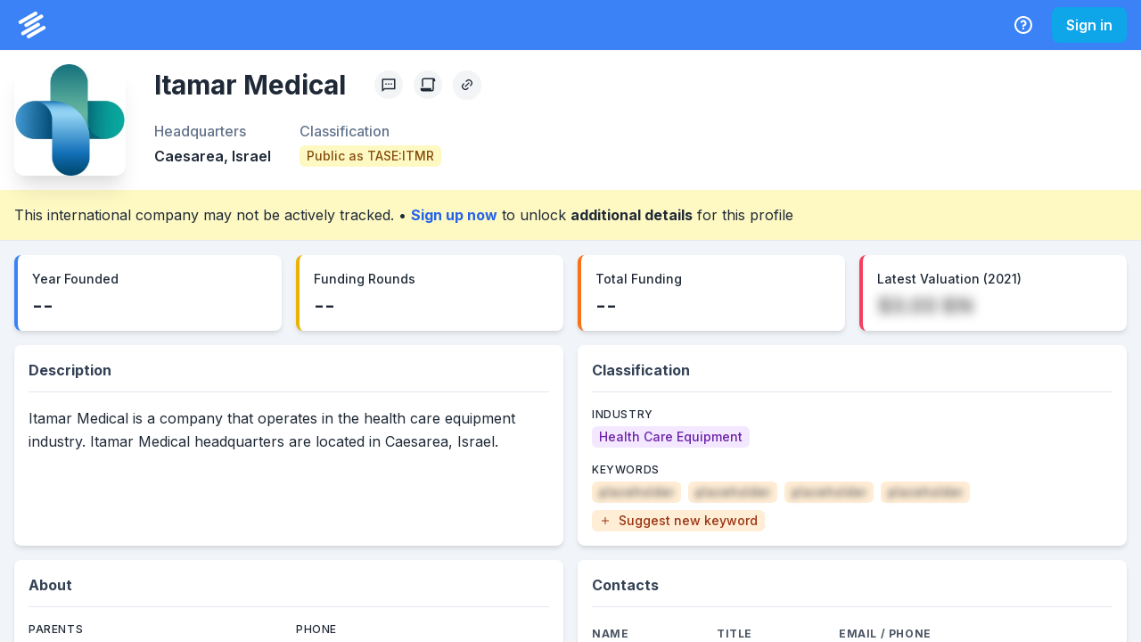

--- FILE ---
content_type: text/html; charset=utf-8
request_url: https://system.privco.com/company/itamar-medical-ltd
body_size: 11267
content:
<!DOCTYPE html><html lang="en"><head><meta charSet="utf-8"/><meta name="twitter:card" content="summary_large_image"/><meta name="twitter:site" content="@PrivCo"/><meta name="twitter:creator" content="@PrivCo"/><meta property="og:type" content="website"/><meta property="og:image:width" content="1200"/><meta property="og:image:height" content="627"/><meta property="og:locale" content="en_US"/><meta property="og:site_name" content="PrivCo"/><meta name="viewport" content="width=device-width, initial-scale=1.0"/><link rel="apple-touch-icon" sizes="180x180" href="/icons/apple-touch-icon.png"/><link rel="icon" type="image/png" sizes="32x32" href="/icons/favicon-32x32.png"/><link rel="icon" type="image/png" sizes="194x194" href="/icons/favicon-194x194.png"/><link rel="icon" type="image/png" sizes="192x192" href="/icons/android-chrome-192x192.png"/><link rel="icon" type="image/png" sizes="16x16" href="/icons/favicon-16x16.png"/><link rel="manifest" href="/site.webmanifest"/><link rel="mask-icon" href="/safari-pinned-tab.svg" color="#051931"/><meta name="apple-mobile-web-app-title" content="PrivCo"/><meta name="application-name" content="PrivCo"/><meta name="msapplication-TileColor" content="#051931"/><meta name="theme-color" content="#ffffff"/><title>Itamar Medical Company Profile: Financials, Valuation, and Growth | PrivCo</title><meta name="robots" content="index,follow"/><meta name="description" content="Itamar Medical is a company that operates in the health care equipment industry. Itamar Medical headquarters are located in Caesarea, Israel."/><meta property="og:title" content="Itamar Medical Company Profile: Financials, Valuation, and Growth"/><meta property="og:description" content="Itamar Medical is a company that operates in the health care equipment industry. Itamar Medical headquarters are located in Caesarea, Israel."/><meta property="og:url" content="https://system.privco.com/company/itamar-medical-ltd"/><meta property="og:image" content="/api/og?type=company&amp;name=Itamar+Medical&amp;imageUrl=https%3A%2F%2Fimages.privco.com%2Fproduction%2F420d0d979914896e21b1ec7bada4975a.jpg"/><meta property="og:image:alt" content="Itamar Medical"/><link rel="canonical" href="https://system.privco.com/company/itamar-medical-ltd"/><script type="application/ld+json">{"@context":"https://schema.org","@type":"Corporation","@id":"https://system.privco.com/company/itamar-medical-ltd","url":"https://system.privco.com/company/itamar-medical-ltd","logo":"https://images.privco.com/production/420d0d979914896e21b1ec7bada4975a.jpg","name":"Itamar Medical","description":"Itamar Medical is a company that operates in the health care equipment industry. Itamar Medical headquarters are located in Caesarea, Israel.","tickerSymbol":"TASE ITMR","address":{"@type":"PostalAddress","addressLocality":"Caesarea","addressCountry":"Israel"}}</script><script type="application/ld+json">{"@context":"https://schema.org","@type":"BreadcrumbList","itemListElement":[{"@type":"ListItem","position":1,"item":{"@id":"https://system.privco.com/company/itamar-medical-ltd","name":"Itamar Medical"}}]}</script><meta name="next-head-count" content="32"/><link rel="preconnect" href="https://fonts.gstatic.com"/><link rel="stylesheet" data-href="https://fonts.googleapis.com/css2?family=Inter:wght@100;200;300;400;500;600;700;800;900&amp;display=swap"/><noscript data-n-css=""></noscript><script defer="" nomodule="" src="https://system.privco.com/_next/static/chunks/polyfills-c67a75d1b6f99dc8.js"></script><script src="https://system.privco.com/_next/static/chunks/webpack-6fd1655c1b81144a.js" defer=""></script><script src="https://system.privco.com/_next/static/chunks/framework-9141d38b73bd366d.js" defer=""></script><script src="https://system.privco.com/_next/static/chunks/main-b93a3bcda36fdfee.js" defer=""></script><script src="https://system.privco.com/_next/static/chunks/pages/_app-6dd72c367afb5b6f.js" defer=""></script><script src="https://system.privco.com/_next/static/chunks/78e521c3-4b8b1c5de1a1c03f.js" defer=""></script><script src="https://system.privco.com/_next/static/chunks/0c428ae2-f80d7cd620e3b133.js" defer=""></script><script src="https://system.privco.com/_next/static/chunks/29107295-0fafdf3e8927f62b.js" defer=""></script><script src="https://system.privco.com/_next/static/chunks/4338-6cfd5a5458a38712.js" defer=""></script><script src="https://system.privco.com/_next/static/chunks/2346-c2635e33483cdad1.js" defer=""></script><script src="https://system.privco.com/_next/static/chunks/800-e00d81b75bb303a6.js" defer=""></script><script src="https://system.privco.com/_next/static/chunks/6905-6dcb0e58ae96b84e.js" defer=""></script><script src="https://system.privco.com/_next/static/chunks/4221-6f97c35eea9085ef.js" defer=""></script><script src="https://system.privco.com/_next/static/chunks/6132-5998284f32f6991b.js" defer=""></script><script src="https://system.privco.com/_next/static/chunks/7190-403fade3e7ee7085.js" defer=""></script><script src="https://system.privco.com/_next/static/chunks/2024-5389fb7cf2d20479.js" defer=""></script><script src="https://system.privco.com/_next/static/chunks/4883-9afa3cbf5538cb86.js" defer=""></script><script src="https://system.privco.com/_next/static/chunks/9787-99600fc97df12aab.js" defer=""></script><script src="https://system.privco.com/_next/static/chunks/5613-5cee7d3e0365e5fd.js" defer=""></script><script src="https://system.privco.com/_next/static/chunks/4648-ecd2c0cd7fe3bfe4.js" defer=""></script><script src="https://system.privco.com/_next/static/chunks/9669-80a0f746639572a5.js" defer=""></script><script src="https://system.privco.com/_next/static/chunks/pages/company/%5Bslug%5D-3a636b8876a520bc.js" defer=""></script><script src="https://system.privco.com/_next/static/6cZy71OdsFeW5rIIo2p9o/_buildManifest.js" defer=""></script><script src="https://system.privco.com/_next/static/6cZy71OdsFeW5rIIo2p9o/_ssgManifest.js" defer=""></script><link rel="stylesheet" href="https://fonts.googleapis.com/css2?family=Inter:wght@100;200;300;400;500;600;700;800;900&display=swap"/></head><body style="overflow:hidden"><script id="chakra-script">!(function(){try{var a=function(c){var v="(prefers-color-scheme: dark)",h=window.matchMedia(v).matches?"dark":"light",r=c==="system"?h:c,o=document.documentElement,s=document.body,l="chakra-ui-light",d="chakra-ui-dark",i=r==="dark";return s.classList.add(i?d:l),s.classList.remove(i?l:d),o.style.colorScheme=r,o.dataset.theme=r,r},n=a,m="light",e="chakra-ui-color-mode",t=localStorage.getItem(e);t?a(t):localStorage.setItem(e,a(m))}catch(a){}})();</script><div id="__next"><style data-emotion="css-global o96fi0">:host,:root,[data-theme]{--chakra-ring-inset:var(--chakra-empty,/*!*/ /*!*/);--chakra-ring-offset-width:0px;--chakra-ring-offset-color:#fff;--chakra-ring-color:rgba(66, 153, 225, 0.6);--chakra-ring-offset-shadow:0 0 #0000;--chakra-ring-shadow:0 0 #0000;--chakra-space-x-reverse:0;--chakra-space-y-reverse:0;--chakra-colors-transparent:transparent;--chakra-colors-current:currentColor;--chakra-colors-black:#000;--chakra-colors-white:#fff;--chakra-colors-whiteAlpha-50:rgba(255, 255, 255, 0.04);--chakra-colors-whiteAlpha-100:rgba(255, 255, 255, 0.06);--chakra-colors-whiteAlpha-200:rgba(255, 255, 255, 0.08);--chakra-colors-whiteAlpha-300:rgba(255, 255, 255, 0.16);--chakra-colors-whiteAlpha-400:rgba(255, 255, 255, 0.24);--chakra-colors-whiteAlpha-500:rgba(255, 255, 255, 0.36);--chakra-colors-whiteAlpha-600:rgba(255, 255, 255, 0.48);--chakra-colors-whiteAlpha-700:rgba(255, 255, 255, 0.64);--chakra-colors-whiteAlpha-800:rgba(255, 255, 255, 0.80);--chakra-colors-whiteAlpha-900:rgba(255, 255, 255, 0.92);--chakra-colors-blackAlpha-50:rgba(0, 0, 0, 0.04);--chakra-colors-blackAlpha-100:rgba(0, 0, 0, 0.06);--chakra-colors-blackAlpha-200:rgba(0, 0, 0, 0.08);--chakra-colors-blackAlpha-300:rgba(0, 0, 0, 0.16);--chakra-colors-blackAlpha-400:rgba(0, 0, 0, 0.24);--chakra-colors-blackAlpha-500:rgba(0, 0, 0, 0.36);--chakra-colors-blackAlpha-600:rgba(0, 0, 0, 0.48);--chakra-colors-blackAlpha-700:rgba(0, 0, 0, 0.64);--chakra-colors-blackAlpha-800:rgba(0, 0, 0, 0.80);--chakra-colors-blackAlpha-900:rgba(0, 0, 0, 0.92);--chakra-colors-gray-50:#f9fafb;--chakra-colors-gray-100:#f3f4f6;--chakra-colors-gray-200:#e5e7eb;--chakra-colors-gray-300:#d1d5db;--chakra-colors-gray-400:#9ca3af;--chakra-colors-gray-500:#6b7280;--chakra-colors-gray-600:#4b5563;--chakra-colors-gray-700:#374151;--chakra-colors-gray-800:#1f2937;--chakra-colors-gray-900:#111827;--chakra-colors-red-50:#fef2f2;--chakra-colors-red-100:#fee2e2;--chakra-colors-red-200:#fecaca;--chakra-colors-red-300:#fca5a5;--chakra-colors-red-400:#f87171;--chakra-colors-red-500:#ef4444;--chakra-colors-red-600:#dc2626;--chakra-colors-red-700:#b91c1c;--chakra-colors-red-800:#991b1b;--chakra-colors-red-900:#7f1d1d;--chakra-colors-orange-50:#fff7ed;--chakra-colors-orange-100:#ffedd5;--chakra-colors-orange-200:#fed7aa;--chakra-colors-orange-300:#fdba74;--chakra-colors-orange-400:#fb923c;--chakra-colors-orange-500:#f97316;--chakra-colors-orange-600:#ea580c;--chakra-colors-orange-700:#c2410c;--chakra-colors-orange-800:#9a3412;--chakra-colors-orange-900:#7c2d12;--chakra-colors-yellow-50:#fefce8;--chakra-colors-yellow-100:#fef9c3;--chakra-colors-yellow-200:#fef08a;--chakra-colors-yellow-300:#fde047;--chakra-colors-yellow-400:#facc15;--chakra-colors-yellow-500:#eab308;--chakra-colors-yellow-600:#ca8a04;--chakra-colors-yellow-700:#a16207;--chakra-colors-yellow-800:#854d0e;--chakra-colors-yellow-900:#713f12;--chakra-colors-green-50:#f0fdf4;--chakra-colors-green-100:#dcfce7;--chakra-colors-green-200:#bbf7d0;--chakra-colors-green-300:#86efac;--chakra-colors-green-400:#4ade80;--chakra-colors-green-500:#22c55e;--chakra-colors-green-600:#16a34a;--chakra-colors-green-700:#15803d;--chakra-colors-green-800:#166534;--chakra-colors-green-900:#14532d;--chakra-colors-teal-50:#f0fdfa;--chakra-colors-teal-100:#ccfbf1;--chakra-colors-teal-200:#99f6e4;--chakra-colors-teal-300:#5eead4;--chakra-colors-teal-400:#2dd4bf;--chakra-colors-teal-500:#14b8a6;--chakra-colors-teal-600:#0d9488;--chakra-colors-teal-700:#0f766e;--chakra-colors-teal-800:#115e59;--chakra-colors-teal-900:#134e4a;--chakra-colors-blue-50:#eff6ff;--chakra-colors-blue-100:#dbeafe;--chakra-colors-blue-200:#bfdbfe;--chakra-colors-blue-300:#93c5fd;--chakra-colors-blue-400:#60a5fa;--chakra-colors-blue-500:#3b82f6;--chakra-colors-blue-600:#2563eb;--chakra-colors-blue-700:#1d4ed8;--chakra-colors-blue-800:#1e40af;--chakra-colors-blue-900:#1e3a8a;--chakra-colors-cyan-50:#ecfeff;--chakra-colors-cyan-100:#cffafe;--chakra-colors-cyan-200:#a5f3fc;--chakra-colors-cyan-300:#67e8f9;--chakra-colors-cyan-400:#22d3ee;--chakra-colors-cyan-500:#06b6d4;--chakra-colors-cyan-600:#0891b2;--chakra-colors-cyan-700:#0e7490;--chakra-colors-cyan-800:#155e75;--chakra-colors-cyan-900:#164e63;--chakra-colors-purple-50:#faf5ff;--chakra-colors-purple-100:#f3e8ff;--chakra-colors-purple-200:#e9d5ff;--chakra-colors-purple-300:#d8b4fe;--chakra-colors-purple-400:#c084fc;--chakra-colors-purple-500:#a855f7;--chakra-colors-purple-600:#9333ea;--chakra-colors-purple-700:#7e22ce;--chakra-colors-purple-800:#6b21a8;--chakra-colors-purple-900:#581c87;--chakra-colors-pink-50:#fdf2f8;--chakra-colors-pink-100:#fce7f3;--chakra-colors-pink-200:#fbcfe8;--chakra-colors-pink-300:#f9a8d4;--chakra-colors-pink-400:#f472b6;--chakra-colors-pink-500:#ec4899;--chakra-colors-pink-600:#db2777;--chakra-colors-pink-700:#be185d;--chakra-colors-pink-800:#9d174d;--chakra-colors-pink-900:#831843;--chakra-colors-linkedin-50:#E8F4F9;--chakra-colors-linkedin-100:#CFEDFB;--chakra-colors-linkedin-200:#9BDAF3;--chakra-colors-linkedin-300:#68C7EC;--chakra-colors-linkedin-400:#34B3E4;--chakra-colors-linkedin-500:#00A0DC;--chakra-colors-linkedin-600:#008CC9;--chakra-colors-linkedin-700:#0077B5;--chakra-colors-linkedin-800:#005E93;--chakra-colors-linkedin-900:#004471;--chakra-colors-facebook-50:#E8F4F9;--chakra-colors-facebook-100:#D9DEE9;--chakra-colors-facebook-200:#B7C2DA;--chakra-colors-facebook-300:#6482C0;--chakra-colors-facebook-400:#4267B2;--chakra-colors-facebook-500:#385898;--chakra-colors-facebook-600:#314E89;--chakra-colors-facebook-700:#29487D;--chakra-colors-facebook-800:#223B67;--chakra-colors-facebook-900:#1E355B;--chakra-colors-messenger-50:#D0E6FF;--chakra-colors-messenger-100:#B9DAFF;--chakra-colors-messenger-200:#A2CDFF;--chakra-colors-messenger-300:#7AB8FF;--chakra-colors-messenger-400:#2E90FF;--chakra-colors-messenger-500:#0078FF;--chakra-colors-messenger-600:#0063D1;--chakra-colors-messenger-700:#0052AC;--chakra-colors-messenger-800:#003C7E;--chakra-colors-messenger-900:#002C5C;--chakra-colors-whatsapp-50:#dffeec;--chakra-colors-whatsapp-100:#b9f5d0;--chakra-colors-whatsapp-200:#90edb3;--chakra-colors-whatsapp-300:#65e495;--chakra-colors-whatsapp-400:#3cdd78;--chakra-colors-whatsapp-500:#22c35e;--chakra-colors-whatsapp-600:#179848;--chakra-colors-whatsapp-700:#0c6c33;--chakra-colors-whatsapp-800:#01421c;--chakra-colors-whatsapp-900:#001803;--chakra-colors-twitter-50:#E5F4FD;--chakra-colors-twitter-100:#C8E9FB;--chakra-colors-twitter-200:#A8DCFA;--chakra-colors-twitter-300:#83CDF7;--chakra-colors-twitter-400:#57BBF5;--chakra-colors-twitter-500:#1DA1F2;--chakra-colors-twitter-600:#1A94DA;--chakra-colors-twitter-700:#1681BF;--chakra-colors-twitter-800:#136B9E;--chakra-colors-twitter-900:#0D4D71;--chakra-colors-telegram-50:#E3F2F9;--chakra-colors-telegram-100:#C5E4F3;--chakra-colors-telegram-200:#A2D4EC;--chakra-colors-telegram-300:#7AC1E4;--chakra-colors-telegram-400:#47A9DA;--chakra-colors-telegram-500:#0088CC;--chakra-colors-telegram-600:#007AB8;--chakra-colors-telegram-700:#006BA1;--chakra-colors-telegram-800:#005885;--chakra-colors-telegram-900:#003F5E;--chakra-colors-slate-50:#f8fafc;--chakra-colors-slate-100:#f1f5f9;--chakra-colors-slate-200:#e2e8f0;--chakra-colors-slate-300:#cbd5e1;--chakra-colors-slate-400:#94a3b8;--chakra-colors-slate-500:#64748b;--chakra-colors-slate-600:#475569;--chakra-colors-slate-700:#334155;--chakra-colors-slate-800:#1e293b;--chakra-colors-slate-900:#0f172a;--chakra-colors-zinc-50:#fafafa;--chakra-colors-zinc-100:#f4f4f5;--chakra-colors-zinc-200:#e4e4e7;--chakra-colors-zinc-300:#d4d4d8;--chakra-colors-zinc-400:#a1a1aa;--chakra-colors-zinc-500:#71717a;--chakra-colors-zinc-600:#52525b;--chakra-colors-zinc-700:#3f3f46;--chakra-colors-zinc-800:#27272a;--chakra-colors-zinc-900:#18181b;--chakra-colors-neutral-50:#fafafa;--chakra-colors-neutral-100:#f5f5f5;--chakra-colors-neutral-200:#e5e5e5;--chakra-colors-neutral-300:#d4d4d4;--chakra-colors-neutral-400:#a3a3a3;--chakra-colors-neutral-500:#737373;--chakra-colors-neutral-600:#525252;--chakra-colors-neutral-700:#404040;--chakra-colors-neutral-800:#262626;--chakra-colors-neutral-900:#171717;--chakra-colors-stone-50:#fafaf9;--chakra-colors-stone-100:#f5f5f4;--chakra-colors-stone-200:#e7e5e4;--chakra-colors-stone-300:#d6d3d1;--chakra-colors-stone-400:#a8a29e;--chakra-colors-stone-500:#78716c;--chakra-colors-stone-600:#57534e;--chakra-colors-stone-700:#44403c;--chakra-colors-stone-800:#292524;--chakra-colors-stone-900:#1c1917;--chakra-colors-amber-50:#fffbeb;--chakra-colors-amber-100:#fef3c7;--chakra-colors-amber-200:#fde68a;--chakra-colors-amber-300:#fcd34d;--chakra-colors-amber-400:#fbbf24;--chakra-colors-amber-500:#f59e0b;--chakra-colors-amber-600:#d97706;--chakra-colors-amber-700:#b45309;--chakra-colors-amber-800:#92400e;--chakra-colors-amber-900:#78350f;--chakra-colors-lime-50:#f7fee7;--chakra-colors-lime-100:#ecfccb;--chakra-colors-lime-200:#d9f99d;--chakra-colors-lime-300:#bef264;--chakra-colors-lime-400:#a3e635;--chakra-colors-lime-500:#84cc16;--chakra-colors-lime-600:#65a30d;--chakra-colors-lime-700:#4d7c0f;--chakra-colors-lime-800:#3f6212;--chakra-colors-lime-900:#365314;--chakra-colors-emerald-50:#ecfdf5;--chakra-colors-emerald-100:#d1fae5;--chakra-colors-emerald-200:#a7f3d0;--chakra-colors-emerald-300:#6ee7b7;--chakra-colors-emerald-400:#34d399;--chakra-colors-emerald-500:#10b981;--chakra-colors-emerald-600:#059669;--chakra-colors-emerald-700:#047857;--chakra-colors-emerald-800:#065f46;--chakra-colors-emerald-900:#064e3b;--chakra-colors-sky-50:#f0f9ff;--chakra-colors-sky-100:#e0f2fe;--chakra-colors-sky-200:#bae6fd;--chakra-colors-sky-300:#7dd3fc;--chakra-colors-sky-400:#38bdf8;--chakra-colors-sky-500:#0ea5e9;--chakra-colors-sky-600:#0284c7;--chakra-colors-sky-700:#0369a1;--chakra-colors-sky-800:#075985;--chakra-colors-sky-900:#0c4a6e;--chakra-colors-indigo-50:#eef2ff;--chakra-colors-indigo-100:#e0e7ff;--chakra-colors-indigo-200:#c7d2fe;--chakra-colors-indigo-300:#a5b4fc;--chakra-colors-indigo-400:#818cf8;--chakra-colors-indigo-500:#6366f1;--chakra-colors-indigo-600:#4f46e5;--chakra-colors-indigo-700:#4338ca;--chakra-colors-indigo-800:#3730a3;--chakra-colors-indigo-900:#312e81;--chakra-colors-violet-50:#f5f3ff;--chakra-colors-violet-100:#ede9fe;--chakra-colors-violet-200:#ddd6fe;--chakra-colors-violet-300:#c4b5fd;--chakra-colors-violet-400:#a78bfa;--chakra-colors-violet-500:#8b5cf6;--chakra-colors-violet-600:#7c3aed;--chakra-colors-violet-700:#6d28d9;--chakra-colors-violet-800:#5b21b6;--chakra-colors-violet-900:#4c1d95;--chakra-colors-fuchsia-50:#fdf4ff;--chakra-colors-fuchsia-100:#fae8ff;--chakra-colors-fuchsia-200:#f5d0fe;--chakra-colors-fuchsia-300:#f0abfc;--chakra-colors-fuchsia-400:#e879f9;--chakra-colors-fuchsia-500:#d946ef;--chakra-colors-fuchsia-600:#c026d3;--chakra-colors-fuchsia-700:#a21caf;--chakra-colors-fuchsia-800:#86198f;--chakra-colors-fuchsia-900:#701a75;--chakra-colors-rose-50:#fff1f2;--chakra-colors-rose-100:#ffe4e6;--chakra-colors-rose-200:#fecdd3;--chakra-colors-rose-300:#fda4af;--chakra-colors-rose-400:#fb7185;--chakra-colors-rose-500:#f43f5e;--chakra-colors-rose-600:#e11d48;--chakra-colors-rose-700:#be123c;--chakra-colors-rose-800:#9f1239;--chakra-colors-rose-900:#881337;--chakra-borders-none:0;--chakra-borders-1px:1px solid;--chakra-borders-2px:2px solid;--chakra-borders-4px:4px solid;--chakra-borders-8px:8px solid;--chakra-fonts-heading:Inter,sans-serif;--chakra-fonts-body:Inter,sans-serif;--chakra-fonts-mono:Menlo,monospace;--chakra-fontSizes-3xs:0.45rem;--chakra-fontSizes-2xs:0.625rem;--chakra-fontSizes-xs:0.75rem;--chakra-fontSizes-sm:0.875rem;--chakra-fontSizes-md:1rem;--chakra-fontSizes-lg:1.125rem;--chakra-fontSizes-xl:1.25rem;--chakra-fontSizes-2xl:1.5rem;--chakra-fontSizes-3xl:1.875rem;--chakra-fontSizes-4xl:2.25rem;--chakra-fontSizes-5xl:3rem;--chakra-fontSizes-6xl:3.75rem;--chakra-fontSizes-7xl:4.5rem;--chakra-fontSizes-8xl:6rem;--chakra-fontSizes-9xl:8rem;--chakra-fontWeights-hairline:100;--chakra-fontWeights-thin:200;--chakra-fontWeights-light:300;--chakra-fontWeights-normal:400;--chakra-fontWeights-medium:500;--chakra-fontWeights-semibold:600;--chakra-fontWeights-bold:700;--chakra-fontWeights-extrabold:800;--chakra-fontWeights-black:900;--chakra-letterSpacings-tighter:-0.05em;--chakra-letterSpacings-tight:-0.025em;--chakra-letterSpacings-normal:0;--chakra-letterSpacings-wide:0.025em;--chakra-letterSpacings-wider:0.05em;--chakra-letterSpacings-widest:0.1em;--chakra-lineHeights-3:.75rem;--chakra-lineHeights-4:1rem;--chakra-lineHeights-5:1.25rem;--chakra-lineHeights-6:1.5rem;--chakra-lineHeights-7:1.75rem;--chakra-lineHeights-8:2rem;--chakra-lineHeights-9:2.25rem;--chakra-lineHeights-10:2.5rem;--chakra-lineHeights-normal:normal;--chakra-lineHeights-none:1;--chakra-lineHeights-shorter:1.25;--chakra-lineHeights-short:1.375;--chakra-lineHeights-base:1.5;--chakra-lineHeights-tall:1.625;--chakra-lineHeights-taller:2;--chakra-radii-none:0;--chakra-radii-sm:0.125rem;--chakra-radii-base:0.25rem;--chakra-radii-md:0.375rem;--chakra-radii-lg:0.5rem;--chakra-radii-xl:0.75rem;--chakra-radii-2xl:1rem;--chakra-radii-3xl:1.5rem;--chakra-radii-full:9999px;--chakra-space-1:0.25rem;--chakra-space-2:0.5rem;--chakra-space-3:0.75rem;--chakra-space-4:1rem;--chakra-space-5:1.25rem;--chakra-space-6:1.5rem;--chakra-space-7:1.75rem;--chakra-space-8:2rem;--chakra-space-9:2.25rem;--chakra-space-10:2.5rem;--chakra-space-12:3rem;--chakra-space-14:3.5rem;--chakra-space-16:4rem;--chakra-space-20:5rem;--chakra-space-24:6rem;--chakra-space-28:7rem;--chakra-space-32:8rem;--chakra-space-36:9rem;--chakra-space-40:10rem;--chakra-space-44:11rem;--chakra-space-48:12rem;--chakra-space-52:13rem;--chakra-space-56:14rem;--chakra-space-60:15rem;--chakra-space-64:16rem;--chakra-space-72:18rem;--chakra-space-80:20rem;--chakra-space-96:24rem;--chakra-space-px:1px;--chakra-space-0-5:0.125rem;--chakra-space-1-5:0.375rem;--chakra-space-2-5:0.625rem;--chakra-space-3-5:0.875rem;--chakra-shadows-xs:0 0 0 1px rgba(0, 0, 0, 0.05);--chakra-shadows-sm:0 1px 2px 0 rgba(0, 0, 0, 0.05);--chakra-shadows-base:0 1px 3px 0 rgba(0, 0, 0, 0.1),0 1px 2px 0 rgba(0, 0, 0, 0.06);--chakra-shadows-md:0 4px 6px -1px rgba(0, 0, 0, 0.1),0 2px 4px -1px rgba(0, 0, 0, 0.06);--chakra-shadows-lg:0 10px 15px -3px rgba(0, 0, 0, 0.1),0 4px 6px -2px rgba(0, 0, 0, 0.05);--chakra-shadows-xl:0 20px 25px -5px rgba(0, 0, 0, 0.1),0 10px 10px -5px rgba(0, 0, 0, 0.04);--chakra-shadows-2xl:0 25px 50px -12px rgba(0, 0, 0, 0.25);--chakra-shadows-outline:0 0 0 3px rgba(66, 153, 225, 0.6);--chakra-shadows-inner:inset 0 2px 4px 0 rgba(0,0,0,0.06);--chakra-shadows-none:none;--chakra-shadows-dark-lg:rgba(0, 0, 0, 0.1) 0px 0px 0px 1px,rgba(0, 0, 0, 0.2) 0px 5px 10px,rgba(0, 0, 0, 0.4) 0px 15px 40px;--chakra-shadows-outline-light:0 0 0 3px rgba(147, 197, 253, 0.6);--chakra-sizes-1:0.25rem;--chakra-sizes-2:0.5rem;--chakra-sizes-3:0.75rem;--chakra-sizes-4:1rem;--chakra-sizes-5:1.25rem;--chakra-sizes-6:1.5rem;--chakra-sizes-7:1.75rem;--chakra-sizes-8:2rem;--chakra-sizes-9:2.25rem;--chakra-sizes-10:2.5rem;--chakra-sizes-12:3rem;--chakra-sizes-14:3.5rem;--chakra-sizes-16:4rem;--chakra-sizes-20:5rem;--chakra-sizes-24:6rem;--chakra-sizes-28:7rem;--chakra-sizes-32:8rem;--chakra-sizes-36:9rem;--chakra-sizes-40:10rem;--chakra-sizes-44:11rem;--chakra-sizes-48:12rem;--chakra-sizes-52:13rem;--chakra-sizes-56:14rem;--chakra-sizes-60:15rem;--chakra-sizes-64:16rem;--chakra-sizes-72:18rem;--chakra-sizes-80:20rem;--chakra-sizes-96:24rem;--chakra-sizes-px:1px;--chakra-sizes-0-5:0.125rem;--chakra-sizes-1-5:0.375rem;--chakra-sizes-2-5:0.625rem;--chakra-sizes-3-5:0.875rem;--chakra-sizes-max:max-content;--chakra-sizes-min:min-content;--chakra-sizes-full:100%;--chakra-sizes-3xs:14rem;--chakra-sizes-2xs:16rem;--chakra-sizes-xs:20rem;--chakra-sizes-sm:24rem;--chakra-sizes-md:28rem;--chakra-sizes-lg:32rem;--chakra-sizes-xl:36rem;--chakra-sizes-2xl:42rem;--chakra-sizes-3xl:48rem;--chakra-sizes-4xl:56rem;--chakra-sizes-5xl:64rem;--chakra-sizes-6xl:72rem;--chakra-sizes-7xl:80rem;--chakra-sizes-8xl:90rem;--chakra-sizes-prose:60ch;--chakra-sizes-container-sm:640px;--chakra-sizes-container-md:768px;--chakra-sizes-container-lg:1024px;--chakra-sizes-container-xl:1280px;--chakra-zIndices-hide:-1;--chakra-zIndices-auto:auto;--chakra-zIndices-base:0;--chakra-zIndices-docked:10;--chakra-zIndices-dropdown:1000;--chakra-zIndices-sticky:1100;--chakra-zIndices-banner:1200;--chakra-zIndices-overlay:1300;--chakra-zIndices-modal:1400;--chakra-zIndices-popover:1500;--chakra-zIndices-skipLink:1600;--chakra-zIndices-toast:1700;--chakra-zIndices-tooltip:1800;--chakra-transition-property-common:background-color,border-color,color,fill,stroke,opacity,box-shadow,transform;--chakra-transition-property-colors:background-color,border-color,color,fill,stroke;--chakra-transition-property-dimensions:width,height;--chakra-transition-property-position:left,right,top,bottom;--chakra-transition-property-background:background-color,background-image,background-position;--chakra-transition-easing-ease-in:cubic-bezier(0.4, 0, 1, 1);--chakra-transition-easing-ease-out:cubic-bezier(0, 0, 0.2, 1);--chakra-transition-easing-ease-in-out:cubic-bezier(0.4, 0, 0.2, 1);--chakra-transition-duration-ultra-fast:50ms;--chakra-transition-duration-faster:100ms;--chakra-transition-duration-fast:150ms;--chakra-transition-duration-normal:200ms;--chakra-transition-duration-slow:300ms;--chakra-transition-duration-slower:400ms;--chakra-transition-duration-ultra-slow:500ms;--chakra-blur-none:0;--chakra-blur-sm:4px;--chakra-blur-base:8px;--chakra-blur-md:12px;--chakra-blur-lg:16px;--chakra-blur-xl:24px;--chakra-blur-2xl:40px;--chakra-blur-3xl:64px;--chakra-breakpoints-base:0em;--chakra-breakpoints-sm:30em;--chakra-breakpoints-md:48em;--chakra-breakpoints-lg:62em;--chakra-breakpoints-xl:80em;--chakra-breakpoints-2xl:96em;}.chakra-ui-light :host:not([data-theme]),.chakra-ui-light :root:not([data-theme]),.chakra-ui-light [data-theme]:not([data-theme]),[data-theme=light] :host:not([data-theme]),[data-theme=light] :root:not([data-theme]),[data-theme=light] [data-theme]:not([data-theme]),:host[data-theme=light],:root[data-theme=light],[data-theme][data-theme=light]{--chakra-colors-chakra-body-text:var(--chakra-colors-gray-800);--chakra-colors-chakra-body-bg:var(--chakra-colors-white);--chakra-colors-chakra-border-color:var(--chakra-colors-gray-200);--chakra-colors-chakra-subtle-bg:var(--chakra-colors-gray-100);--chakra-colors-chakra-placeholder-color:var(--chakra-colors-gray-500);}.chakra-ui-dark :host:not([data-theme]),.chakra-ui-dark :root:not([data-theme]),.chakra-ui-dark [data-theme]:not([data-theme]),[data-theme=dark] :host:not([data-theme]),[data-theme=dark] :root:not([data-theme]),[data-theme=dark] [data-theme]:not([data-theme]),:host[data-theme=dark],:root[data-theme=dark],[data-theme][data-theme=dark]{--chakra-colors-chakra-body-text:var(--chakra-colors-whiteAlpha-900);--chakra-colors-chakra-body-bg:var(--chakra-colors-gray-800);--chakra-colors-chakra-border-color:var(--chakra-colors-whiteAlpha-300);--chakra-colors-chakra-subtle-bg:var(--chakra-colors-gray-700);--chakra-colors-chakra-placeholder-color:var(--chakra-colors-whiteAlpha-400);}</style><style data-emotion="css-global 3kbdol">html{line-height:1.5;-webkit-text-size-adjust:100%;font-family:system-ui,sans-serif;-webkit-font-smoothing:antialiased;text-rendering:optimizeLegibility;-moz-osx-font-smoothing:grayscale;touch-action:manipulation;}body{position:relative;min-height:100%;font-feature-settings:'kern';}*,*::before,*::after{border-width:0;border-style:solid;box-sizing:border-box;}main{display:block;}hr{border-top-width:1px;box-sizing:content-box;height:0;overflow:visible;}pre,code,kbd,samp{font-family:SFMono-Regular,Menlo,Monaco,Consolas,monospace;font-size:1em;}a{background-color:transparent;color:inherit;-webkit-text-decoration:inherit;text-decoration:inherit;}abbr[title]{border-bottom:none;-webkit-text-decoration:underline;text-decoration:underline;-webkit-text-decoration:underline dotted;-webkit-text-decoration:underline dotted;text-decoration:underline dotted;}b,strong{font-weight:bold;}small{font-size:80%;}sub,sup{font-size:75%;line-height:0;position:relative;vertical-align:baseline;}sub{bottom:-0.25em;}sup{top:-0.5em;}img{border-style:none;}button,input,optgroup,select,textarea{font-family:inherit;font-size:100%;line-height:1.15;margin:0;}button,input{overflow:visible;}button,select{text-transform:none;}button::-moz-focus-inner,[type="button"]::-moz-focus-inner,[type="reset"]::-moz-focus-inner,[type="submit"]::-moz-focus-inner{border-style:none;padding:0;}fieldset{padding:0.35em 0.75em 0.625em;}legend{box-sizing:border-box;color:inherit;display:table;max-width:100%;padding:0;white-space:normal;}progress{vertical-align:baseline;}textarea{overflow:auto;}[type="checkbox"],[type="radio"]{box-sizing:border-box;padding:0;}[type="number"]::-webkit-inner-spin-button,[type="number"]::-webkit-outer-spin-button{-webkit-appearance:none!important;}input[type="number"]{-moz-appearance:textfield;}[type="search"]{-webkit-appearance:textfield;outline-offset:-2px;}[type="search"]::-webkit-search-decoration{-webkit-appearance:none!important;}::-webkit-file-upload-button{-webkit-appearance:button;font:inherit;}details{display:block;}summary{display:-webkit-box;display:-webkit-list-item;display:-ms-list-itembox;display:list-item;}template{display:none;}[hidden]{display:none!important;}body,blockquote,dl,dd,h1,h2,h3,h4,h5,h6,hr,figure,p,pre{margin:0;}button{background:transparent;padding:0;}fieldset{margin:0;padding:0;}ol,ul{margin:0;padding:0;}textarea{resize:vertical;}button,[role="button"]{cursor:pointer;}button::-moz-focus-inner{border:0!important;}table{border-collapse:collapse;}h1,h2,h3,h4,h5,h6{font-size:inherit;font-weight:inherit;}button,input,optgroup,select,textarea{padding:0;line-height:inherit;color:inherit;}img,svg,video,canvas,audio,iframe,embed,object{display:block;}img,video{max-width:100%;height:auto;}[data-js-focus-visible] :focus:not([data-focus-visible-added]):not([data-focus-visible-disabled]){outline:none;box-shadow:none;}select::-ms-expand{display:none;}:root{--chakra-vh:100vh;}@supports (height: -webkit-fill-available){:root{--chakra-vh:-webkit-fill-available;}}@supports (height: -moz-fill-available){:root{--chakra-vh:-moz-fill-available;}}@supports (height: 100dvh){:root{--chakra-vh:100dvh;}}</style><style data-emotion="css-global dejr9z">body{font-family:var(--chakra-fonts-body);color:var(--chakra-colors-chakra-body-text);background:var(--chakra-colors-chakra-body-bg);transition-property:background-color;transition-duration:var(--chakra-transition-duration-normal);line-height:var(--chakra-lineHeights-base);}*::-webkit-input-placeholder{color:var(--chakra-colors-chakra-placeholder-color);}*::-moz-placeholder{color:var(--chakra-colors-chakra-placeholder-color);}*:-ms-input-placeholder{color:var(--chakra-colors-chakra-placeholder-color);}*::placeholder{color:var(--chakra-colors-chakra-placeholder-color);}*,*::before,::after{border-color:var(--chakra-colors-chakra-border-color);word-wrap:break-word;}html,body,#__next{height:100%;width:100%;overflow:hidden;}.mapboxgl-ctrl-attrib-button{display:none;}.card-table-body .card-tr:hover td{background:var(--chakra-colors-blue-50);}input[type='search']::-webkit-input-placeholder{text-overflow:ellipsis;}input[type='search']::-moz-placeholder{text-overflow:ellipsis;}input[type='search']:-ms-input-placeholder{text-overflow:ellipsis;}input[type='search'][placeholder],input[type='search']::placeholder{text-overflow:ellipsis;}input[type='search']::-webkit-search-decoration{-webkit-appearance:none;}input[type='search']::-webkit-search-results-button{-webkit-appearance:none;}input[type='search']::-webkit-search-results-decoration{-webkit-appearance:none;}input[type='search']::-webkit-search-cancel-button{-webkit-appearance:none;cursor:pointer;height:14px;width:14px;background-image:url('/icons/clear-input-icon.svg');}</style><style data-emotion="css 1818ing">.css-1818ing{display:grid;grid-gap:0px;grid-template-rows:56px 1fr;grid-template-columns:1fr;height:100%;overflow:hidden;}</style><div class="app-layout css-1818ing"><style data-emotion="css 1lj09wf">.css-1lj09wf{display:-webkit-box;display:-webkit-flex;display:-ms-flexbox;display:flex;-webkit-align-items:center;-webkit-box-align:center;-ms-flex-align:center;align-items:center;-webkit-flex-direction:row;-ms-flex-direction:row;flex-direction:row;background:var(--chakra-colors-blue-500);box-shadow:var(--chakra-shadows-sm);z-index:5;-webkit-padding-start:var(--chakra-space-2);padding-inline-start:var(--chakra-space-2);-webkit-padding-end:var(--chakra-space-2);padding-inline-end:var(--chakra-space-2);}.css-1lj09wf>*:not(style)~*:not(style){margin-top:0px;-webkit-margin-end:0px;margin-inline-end:0px;margin-bottom:0px;-webkit-margin-start:var(--chakra-space-2);margin-inline-start:var(--chakra-space-2);}@media screen and (min-width: 30em){.css-1lj09wf>*:not(style)~*:not(style){-webkit-margin-start:var(--chakra-space-3);margin-inline-start:var(--chakra-space-3);}}@media screen and (min-width: 30em){.css-1lj09wf{-webkit-padding-start:var(--chakra-space-2);padding-inline-start:var(--chakra-space-2);-webkit-padding-end:var(--chakra-space-2);padding-inline-end:var(--chakra-space-2);}}@media screen and (min-width: 48em){.css-1lj09wf{-webkit-padding-start:var(--chakra-space-4);padding-inline-start:var(--chakra-space-4);-webkit-padding-end:var(--chakra-space-4);padding-inline-end:var(--chakra-space-4);}}</style><header class="chakra-stack css-1lj09wf" data-cy="app-header"><style data-emotion="css feql6b">.css-feql6b{display:-webkit-box;display:-webkit-flex;display:-ms-flexbox;display:flex;-webkit-align-items:center;-webkit-box-align:center;-ms-flex-align:center;align-items:center;-webkit-box-pack:center;-ms-flex-pack:center;-webkit-justify-content:center;justify-content:center;height:var(--chakra-sizes-10);width:var(--chakra-sizes-10);outline:2px solid transparent;outline-offset:2px;border-radius:var(--chakra-radii-md);-webkit-transition:0.2s all;transition:0.2s all;-webkit-flex:0 0 auto;-ms-flex:0 0 auto;flex:0 0 auto;}.css-feql6b:hover,.css-feql6b[data-hover]{background:var(--chakra-colors-blackAlpha-300);}.css-feql6b:active,.css-feql6b[data-active]{background:var(--chakra-colors-blackAlpha-400);}.css-feql6b:focus,.css-feql6b[data-focus]{box-shadow:var(--chakra-shadows-outline-light);}</style><a aria-label="PrivCo Home" class="css-feql6b" href="/"><style data-emotion="css 1qqs3lu">.css-1qqs3lu{display:inline-block;line-height:1em;-webkit-flex-shrink:0;-ms-flex-negative:0;flex-shrink:0;color:var(--chakra-colors-white);vertical-align:middle;fill:currentColor;height:var(--chakra-sizes-8);width:var(--chakra-sizes-8);}</style><svg viewBox="0 0 254 251" focusable="false" class="chakra-icon css-1qqs3lu"><title>PrivCo Logo</title><path d="M150.102 8.282L14.187 86.752c-7.81 4.51-10.487 14.495-5.98 22.303 4.509 7.808 14.495 10.482 22.305 5.973l135.915-78.47c7.81-4.51 10.487-14.495 5.979-22.303-4.508-7.808-14.494-10.482-22.304-5.973zM202.096 34.76L66.182 113.228c-7.81 4.51-10.488 14.495-5.98 22.303 4.509 7.808 14.495 10.482 22.305 5.973l135.914-78.47c7.811-4.51 10.488-14.495 5.98-22.303-4.508-7.808-14.494-10.482-22.305-5.973zM173.3 107.892l-135.914 78.47c-7.81 4.509-10.488 14.494-5.98 22.303 4.508 7.808 14.494 10.482 22.305 5.972l135.914-78.47c7.81-4.509 10.487-14.494 5.979-22.302-4.508-7.809-14.494-10.483-22.304-5.973zM223.499 135.406l-135.914 78.47c-7.81 4.509-10.487 14.495-5.98 22.303 4.508 7.808 14.495 10.482 22.305 5.973l135.914-78.47c7.811-4.51 10.488-14.495 5.98-22.303-4.508-7.808-14.494-10.482-22.305-5.973z"></path></svg></a><style data-emotion="css jm44kl">.css-jm44kl{-webkit-flex:1;-ms-flex:1;flex:1;justify-self:stretch;-webkit-align-self:stretch;-ms-flex-item-align:stretch;align-self:stretch;margin:0!important;}</style><div class="css-jm44kl"></div><style data-emotion="css 129t84s">.css-129t84s{display:-webkit-box;display:-webkit-flex;display:-ms-flexbox;display:flex;-webkit-align-items:center;-webkit-box-align:center;-ms-flex-align:center;align-items:center;-webkit-box-pack:center;-ms-flex-pack:center;-webkit-justify-content:center;justify-content:center;height:40px;width:40px;border-radius:var(--chakra-radii-md);margin-left:var(--chakra-space-2);-webkit-flex:0 0 auto;-ms-flex:0 0 auto;flex:0 0 auto;outline:2px solid transparent;outline-offset:2px;}.css-129t84s:focus,.css-129t84s[data-focus]{box-shadow:var(--chakra-shadows-outline-light);background:var(--chakra-colors-blue-600);}</style><button role="button" aria-label="Open Menu" class="css-129t84s"><style data-emotion="css 59v47b">.css-59v47b{display:inline-block;line-height:1em;-webkit-flex-shrink:0;-ms-flex-negative:0;flex-shrink:0;color:var(--chakra-colors-white);height:32px;width:32px;}</style><svg stroke="currentColor" fill="currentColor" stroke-width="0" viewBox="0 0 24 24" focusable="false" class="chakra-icon css-59v47b" height="1em" width="1em" xmlns="http://www.w3.org/2000/svg"><g><path fill="none" d="M0 0h24v24H0z"></path><path d="M3 4h18v2H3V4zm0 7h18v2H3v-2zm0 7h18v2H3v-2z"></path></g></svg></button></header><style data-emotion="css au7vkg">.css-au7vkg{background:var(--chakra-colors-slate-100);overflow:hidden;}</style><main class="css-au7vkg"><style data-emotion="css 4k0u58">.css-4k0u58{background:var(--chakra-colors-white);-webkit-flex-direction:column;-ms-flex-direction:column;flex-direction:column;height:100%;overflow-y:auto;}</style><style data-emotion="css 89eza5">.css-89eza5{display:-webkit-box;display:-webkit-flex;display:-ms-flexbox;display:flex;background:var(--chakra-colors-white);-webkit-flex-direction:column;-ms-flex-direction:column;flex-direction:column;height:100%;overflow-y:auto;}</style><div class="css-89eza5"><header class="css-0"><style data-emotion="css lyimn6">.css-lyimn6{width:100%;-webkit-margin-start:auto;margin-inline-start:auto;-webkit-margin-end:auto;margin-inline-end:auto;-webkit-padding-start:var(--chakra-space-4);padding-inline-start:var(--chakra-space-4);-webkit-padding-end:var(--chakra-space-4);padding-inline-end:var(--chakra-space-4);max-width:var(--chakra-sizes-8xl);}</style><div class="chakra-container css-lyimn6"><style data-emotion="css 1te0zdz">.css-1te0zdz{display:grid;grid-template-areas:"logo name" "stats stats";grid-row-gap:var(--chakra-space-4);grid-column-gap:var(--chakra-space-8);grid-template-columns:auto 1fr;width:100%;padding-top:var(--chakra-space-4);padding-bottom:var(--chakra-space-4);}@media screen and (min-width: 30em){.css-1te0zdz{grid-template-areas:"logo name" "logo stats";}}</style><div class="css-1te0zdz"><style data-emotion="css 1o8lkyg">.css-1o8lkyg{grid-area:logo;position:relative;height:100px;width:100px;border-radius:var(--chakra-radii-lg);overflow:hidden;box-shadow:var(--chakra-shadows-xl);z-index:4;-webkit-flex-shrink:0;-ms-flex-negative:0;flex-shrink:0;}@media screen and (min-width: 30em){.css-1o8lkyg{height:125px;width:125px;border-radius:var(--chakra-radii-xl);}}</style><div role="group" class="css-1o8lkyg"><style data-emotion="css 1uds6oo">.css-1uds6oo{height:100%;width:100%;position:relative;}</style><div class="css-1uds6oo"><style data-emotion="css 6cnn7x">.css-6cnn7x{object-fit:fill;}</style><img alt="Itamar Medical logo" src="https://images.privco.com/production/420d0d979914896e21b1ec7bada4975a.jpg" class="chakra-image css-6cnn7x"/></div></div><style data-emotion="css ao3zye">.css-ao3zye{display:-webkit-box;display:-webkit-flex;display:-ms-flexbox;display:flex;-webkit-align-items:start;-webkit-box-align:start;-ms-flex-align:start;align-items:start;-webkit-flex-direction:column;-ms-flex-direction:column;flex-direction:column;grid-area:name;max-width:100%;}.css-ao3zye>*:not(style)~*:not(style){margin-top:var(--chakra-space-4);-webkit-margin-end:0px;margin-inline-end:0px;margin-bottom:0px;-webkit-margin-start:0px;margin-inline-start:0px;}@media screen and (min-width: 30em){.css-ao3zye>*:not(style)~*:not(style){margin-top:var(--chakra-space-8);}}@media screen and (min-width: 30em){.css-ao3zye{-webkit-align-items:center;-webkit-box-align:center;-ms-flex-align:center;align-items:center;-webkit-flex-direction:row;-ms-flex-direction:row;flex-direction:row;}.css-ao3zye>*:not(style)~*:not(style){margin-top:0px;-webkit-margin-end:0px;margin-inline-end:0px;margin-bottom:0px;-webkit-margin-start:var(--chakra-space-4);margin-inline-start:var(--chakra-space-4);}@media screen and (min-width: 30em){.css-ao3zye>*:not(style)~*:not(style){-webkit-margin-start:var(--chakra-space-8);margin-inline-start:var(--chakra-space-8);}}}</style><div class="chakra-stack css-ao3zye"><style data-emotion="css 1jb3vzl">.css-1jb3vzl{font-family:var(--chakra-fonts-heading);font-weight:var(--chakra-fontWeights-bold);font-size:var(--chakra-fontSizes-2xl);line-height:1.33;}@media screen and (min-width: 48em){.css-1jb3vzl{font-size:var(--chakra-fontSizes-3xl);line-height:1.2;}}</style><h1 class="chakra-heading css-1jb3vzl">Itamar Medical</h1><style data-emotion="css 18clpby">.css-18clpby{display:-webkit-inline-box;display:-webkit-inline-flex;display:-ms-inline-flexbox;display:inline-flex;}.css-18clpby>*:not(style)~*:not(style){-webkit-margin-start:var(--chakra-space-3);margin-inline-start:var(--chakra-space-3);}</style><div role="group" class="chakra-button__group css-18clpby" data-orientation="horizontal"><style data-emotion="css 12ge78p">.css-12ge78p{display:-webkit-inline-box;display:-webkit-inline-flex;display:-ms-inline-flexbox;display:inline-flex;-webkit-appearance:none;-moz-appearance:none;-ms-appearance:none;appearance:none;-webkit-align-items:center;-webkit-box-align:center;-ms-flex-align:center;align-items:center;-webkit-box-pack:center;-ms-flex-pack:center;-webkit-justify-content:center;justify-content:center;-webkit-user-select:none;-moz-user-select:none;-ms-user-select:none;user-select:none;position:relative;white-space:nowrap;vertical-align:middle;outline:2px solid transparent;outline-offset:2px;line-height:1.2;border-radius:var(--chakra-radii-full);font-weight:var(--chakra-fontWeights-semibold);transition-property:var(--chakra-transition-property-common);transition-duration:var(--chakra-transition-duration-normal);-webkit-flex-shrink:0;-ms-flex-negative:0;flex-shrink:0;height:var(--chakra-sizes-8);min-width:var(--chakra-sizes-8);font-size:var(--chakra-fontSizes-sm);-webkit-padding-start:var(--chakra-space-3);padding-inline-start:var(--chakra-space-3);-webkit-padding-end:var(--chakra-space-3);padding-inline-end:var(--chakra-space-3);background:var(--chakra-colors-gray-100);padding:0px;}.css-12ge78p:focus-visible,.css-12ge78p[data-focus-visible]{box-shadow:var(--chakra-shadows-outline);}.css-12ge78p:disabled,.css-12ge78p[disabled],.css-12ge78p[aria-disabled=true],.css-12ge78p[data-disabled]{opacity:0.4;cursor:not-allowed;box-shadow:var(--chakra-shadows-none);}.css-12ge78p:hover,.css-12ge78p[data-hover]{background:var(--chakra-colors-gray-200);}.css-12ge78p:hover:disabled,.css-12ge78p[data-hover]:disabled,.css-12ge78p:hover[disabled],.css-12ge78p[data-hover][disabled],.css-12ge78p:hover[aria-disabled=true],.css-12ge78p[data-hover][aria-disabled=true],.css-12ge78p:hover[data-disabled],.css-12ge78p[data-hover][data-disabled]{background:var(--chakra-colors-gray-100);}.css-12ge78p:active,.css-12ge78p[data-active]{background:var(--chakra-colors-gray-300);}.css-12ge78p:focus,.css-12ge78p[data-focus]{z-index:1;}</style><button type="button" class="chakra-button css-12ge78p" aria-label="Profile Feedback"><svg stroke="currentColor" fill="currentColor" stroke-width="0" viewBox="0 0 24 24" aria-hidden="true" focusable="false" height="18px" width="18px" xmlns="http://www.w3.org/2000/svg"><g><path fill="none" d="M0 0h24v24H0z"></path><path d="M6.455 19L2 22.5V4a1 1 0 0 1 1-1h18a1 1 0 0 1 1 1v14a1 1 0 0 1-1 1H6.455zm-.692-2H20V5H4v13.385L5.763 17zM11 10h2v2h-2v-2zm-4 0h2v2H7v-2zm8 0h2v2h-2v-2z"></path></g></svg></button><button type="button" class="chakra-button css-12ge78p" aria-label="Create Citation"><svg stroke="currentColor" fill="currentColor" stroke-width="0" viewBox="0 0 24 24" aria-hidden="true" focusable="false" height="18px" width="18px" xmlns="http://www.w3.org/2000/svg"><g><path fill="none" d="M0 0h24v24H0z"></path><path d="M20 2a3 3 0 0 1 3 3v2h-2v12a3 3 0 0 1-3 3H4a3 3 0 0 1-3-3v-2h16v2a1 1 0 0 0 .883.993L18 20a1 1 0 0 0 .993-.883L19 19V4H6a1 1 0 0 0-.993.883L5 5v10H3V5a3 3 0 0 1 3-3h14z"></path></g></svg></button><style data-emotion="css 1iqkun8">.css-1iqkun8{display:-webkit-inline-box;display:-webkit-inline-flex;display:-ms-inline-flexbox;display:inline-flex;-webkit-appearance:none;-moz-appearance:none;-ms-appearance:none;appearance:none;-webkit-align-items:center;-webkit-box-align:center;-ms-flex-align:center;align-items:center;-webkit-box-pack:center;-ms-flex-pack:center;-webkit-justify-content:center;justify-content:center;-webkit-user-select:none;-moz-user-select:none;-ms-user-select:none;user-select:none;position:relative;white-space:nowrap;vertical-align:middle;outline:2px solid transparent;outline-offset:2px;line-height:1.2;border-radius:var(--chakra-radii-full);font-weight:var(--chakra-fontWeights-semibold);transition-property:var(--chakra-transition-property-common);transition-duration:var(--chakra-transition-duration-normal);-webkit-flex-shrink:0;-ms-flex-negative:0;flex-shrink:0;height:var(--chakra-sizes-8);min-width:var(--chakra-sizes-8);font-size:var(--chakra-fontSizes-sm);-webkit-padding-start:var(--chakra-space-3);padding-inline-start:var(--chakra-space-3);-webkit-padding-end:var(--chakra-space-3);padding-inline-end:var(--chakra-space-3);background:var(--chakra-colors-gray-100);padding:0px;box-shadow:var(--chakra-shadows-sm);}.css-1iqkun8:focus-visible,.css-1iqkun8[data-focus-visible]{box-shadow:var(--chakra-shadows-outline);}.css-1iqkun8:disabled,.css-1iqkun8[disabled],.css-1iqkun8[aria-disabled=true],.css-1iqkun8[data-disabled]{opacity:0.4;cursor:not-allowed;box-shadow:var(--chakra-shadows-none);}.css-1iqkun8:hover,.css-1iqkun8[data-hover]{background:var(--chakra-colors-gray-200);}.css-1iqkun8:hover:disabled,.css-1iqkun8[data-hover]:disabled,.css-1iqkun8:hover[disabled],.css-1iqkun8[data-hover][disabled],.css-1iqkun8:hover[aria-disabled=true],.css-1iqkun8[data-hover][aria-disabled=true],.css-1iqkun8:hover[data-disabled],.css-1iqkun8[data-hover][data-disabled]{background:var(--chakra-colors-gray-100);}.css-1iqkun8:active,.css-1iqkun8[data-active]{background:var(--chakra-colors-gray-300);}.css-1iqkun8:focus,.css-1iqkun8[data-focus]{z-index:1;}</style><button type="button" class="chakra-button css-1iqkun8" aria-label="Copy Profile Link" data-cy="copy-company-profile-link"><style data-emotion="css 1iwmn5l">.css-1iwmn5l{display:inline-block;line-height:1em;-webkit-flex-shrink:0;-ms-flex-negative:0;flex-shrink:0;color:currentColor;height:var(--chakra-sizes-4);width:var(--chakra-sizes-4);}</style><svg stroke="currentColor" fill="currentColor" stroke-width="0" viewBox="0 0 24 24" focusable="false" class="chakra-icon css-1iwmn5l" aria-hidden="true" height="1em" width="1em" xmlns="http://www.w3.org/2000/svg"><g><path fill="none" d="M0 0h24v24H0z"></path><path d="M17.657 14.828l-1.414-1.414L17.657 12A4 4 0 1 0 12 6.343l-1.414 1.414-1.414-1.414 1.414-1.414a6 6 0 0 1 8.485 8.485l-1.414 1.414zm-2.829 2.829l-1.414 1.414a6 6 0 1 1-8.485-8.485l1.414-1.414 1.414 1.414L6.343 12A4 4 0 1 0 12 17.657l1.414-1.414 1.414 1.414zm0-9.9l1.415 1.415-7.071 7.07-1.415-1.414 7.071-7.07z"></path></g></svg></button></div></div><style data-emotion="css cikwqm">.css-cikwqm{display:-webkit-box;display:-webkit-flex;display:-ms-flexbox;display:flex;-webkit-box-pack:start;-ms-flex-pack:start;-webkit-justify-content:flex-start;justify-content:flex-start;-webkit-flex-direction:column;-ms-flex-direction:column;flex-direction:column;grid-area:stats;}.css-cikwqm>*:not(style)~*:not(style){margin-top:var(--chakra-space-4);-webkit-margin-end:0px;margin-inline-end:0px;margin-bottom:0px;-webkit-margin-start:0px;margin-inline-start:0px;}@media screen and (min-width: 30em){.css-cikwqm>*:not(style)~*:not(style){margin-top:var(--chakra-space-4);}}@media screen and (min-width: 48em){.css-cikwqm>*:not(style)~*:not(style){margin-top:var(--chakra-space-8);}}@media screen and (min-width: 30em){.css-cikwqm{-webkit-flex-direction:column;-ms-flex-direction:column;flex-direction:column;}.css-cikwqm>*:not(style)~*:not(style){margin-top:var(--chakra-space-4);-webkit-margin-end:0px;margin-inline-end:0px;margin-bottom:0px;-webkit-margin-start:0px;margin-inline-start:0px;}@media screen and (min-width: 30em){.css-cikwqm>*:not(style)~*:not(style){margin-top:var(--chakra-space-4);}}@media screen and (min-width: 48em){.css-cikwqm>*:not(style)~*:not(style){margin-top:var(--chakra-space-8);}}}@media screen and (min-width: 48em){.css-cikwqm{-webkit-flex-direction:row;-ms-flex-direction:row;flex-direction:row;}.css-cikwqm>*:not(style)~*:not(style){margin-top:0px;-webkit-margin-end:0px;margin-inline-end:0px;margin-bottom:0px;-webkit-margin-start:var(--chakra-space-4);margin-inline-start:var(--chakra-space-4);}@media screen and (min-width: 30em){.css-cikwqm>*:not(style)~*:not(style){-webkit-margin-start:var(--chakra-space-4);margin-inline-start:var(--chakra-space-4);}}@media screen and (min-width: 48em){.css-cikwqm>*:not(style)~*:not(style){-webkit-margin-start:var(--chakra-space-8);margin-inline-start:var(--chakra-space-8);}}}</style><div class="chakra-stack css-cikwqm"><div class="css-0"><style data-emotion="css 1mbo1ls">.css-1mbo1ls{position:relative;-webkit-flex:1 1 0%;-ms-flex:1 1 0%;flex:1 1 0%;}</style><div class="chakra-stat css-1mbo1ls"><dl><style data-emotion="css dw7k8q">.css-dw7k8q{font-weight:var(--chakra-fontWeights-medium);color:var(--chakra-colors-slate-500);margin-bottom:var(--chakra-space-1);}</style><dt class="chakra-stat__label css-dw7k8q">Headquarters</dt><style data-emotion="css 1t2gott">.css-1t2gott{vertical-align:baseline;font-weight:var(--chakra-fontWeights-semibold);font-feature-settings:pnum;font-variant-numeric:proportional-nums;}</style><dd class="chakra-stat__number css-1t2gott">Caesarea, Israel</dd></dl></div></div><div class="css-0"><div class="chakra-stat css-1mbo1ls"><dl><dt class="chakra-stat__label css-dw7k8q">Classification</dt><dd class="chakra-stat__number css-1t2gott"><style data-emotion="css 1igvzr">.css-1igvzr{display:-webkit-inline-box;display:-webkit-inline-flex;display:-ms-inline-flexbox;display:inline-flex;vertical-align:top;-webkit-align-items:center;-webkit-box-align:center;-ms-flex-align:center;align-items:center;max-width:100%;font-weight:var(--chakra-fontWeights-medium);line-height:1.2;outline:2px solid transparent;outline-offset:2px;border-radius:var(--chakra-radii-md);min-height:var(--chakra-sizes-6);min-width:var(--chakra-sizes-6);font-size:var(--chakra-fontSizes-sm);-webkit-padding-start:var(--chakra-space-2);padding-inline-start:var(--chakra-space-2);-webkit-padding-end:var(--chakra-space-2);padding-inline-end:var(--chakra-space-2);--badge-bg:var(--chakra-colors-yellow-100);--badge-color:var(--chakra-colors-yellow-800);background:var(--badge-bg);color:var(--badge-color);}.css-1igvzr:focus-visible,.css-1igvzr[data-focus-visible]{box-shadow:var(--chakra-shadows-outline);}.chakra-ui-dark .css-1igvzr:not([data-theme]),[data-theme=dark] .css-1igvzr:not([data-theme]),.css-1igvzr[data-theme=dark]{--badge-bg:rgba(254, 240, 138, 0.16);--badge-color:var(--chakra-colors-yellow-200);}</style><span class="css-1igvzr">Public as TASE:ITMR</span></dd></dl></div></div></div></div></div></header><style data-emotion="css 19qy0bw">.css-19qy0bw{background:var(--chakra-colors-slate-100);-webkit-flex:1;-ms-flex:1;flex:1;}</style><div class="css-19qy0bw"></div></div></main></div><span></span><span id="__chakra_env" hidden=""></span></div><script id="__NEXT_DATA__" type="application/json">{"props":{"pageProps":{"company":{"name":"Itamar Medical","logo":"https://images.privco.com/production/420d0d979914896e21b1ec7bada4975a.jpg","summary":"Itamar Medical is a company that operates in the health care equipment industry. Itamar Medical headquarters are located in Caesarea, Israel.","headquartersCity":"Caesarea","headquartersState":"","classification":"Public","companyPublicTickers":["TASE:ITMR"],"id":106919,"headquartersCountryName":"Israel","companyTags":[{"tag":"Acquired","id":1},{"tag":"Subsidiary","id":27}]},"companySlug":"itamar-medical-ltd"},"__N_SSG":true},"page":"/company/[slug]","query":{"slug":"itamar-medical-ltd"},"buildId":"6cZy71OdsFeW5rIIo2p9o","assetPrefix":"https://system.privco.com","isFallback":false,"gsp":true,"scriptLoader":[]}</script></body></html>

--- FILE ---
content_type: application/javascript; charset=utf-8
request_url: https://system.privco.com/_next/static/chunks/8729-52b91285c27e5b5b.js
body_size: 3846
content:
(self.webpackChunk_N_E=self.webpackChunk_N_E||[]).push([[8729],{18446:function(t,e,n){var r=n(90939);t.exports=function(t,e){return r(t,e)}},89783:function(t,e,n){"use strict";n.d(e,{h:function(){return d}});var r=n(17215),i=n(35059),a=n(66384),s=n(25432),o=n(67294),l=n(85893),u={horizontal:{"> *:first-of-type:not(:last-of-type)":{borderEndRadius:0},"> *:not(:first-of-type):not(:last-of-type)":{borderRadius:0},"> *:not(:first-of-type):last-of-type":{borderStartRadius:0}},vertical:{"> *:first-of-type:not(:last-of-type)":{borderBottomRadius:0},"> *:not(:first-of-type):not(:last-of-type)":{borderRadius:0},"> *:not(:first-of-type):last-of-type":{borderTopRadius:0}}},c={horizontal:t=>({"& > *:not(style) ~ *:not(style)":{marginStart:t}}),vertical:t=>({"& > *:not(style) ~ *:not(style)":{marginTop:t}})},d=(0,i.G)(function(t,e){let{size:n,colorScheme:i,variant:d,className:f,spacing:p="0.5rem",isAttached:m,isDisabled:y,orientation:h="horizontal",...v}=t,x=(0,s.cx)("chakra-button__group",f),b=(0,o.useMemo)(()=>({size:n,colorScheme:i,variant:d,isDisabled:y}),[n,i,d,y]),g={display:"inline-flex",...m?u[h]:c[h](p)};return(0,l.jsx)(r.D,{value:b,children:(0,l.jsx)(a.m.div,{ref:e,role:"group",__css:g,className:x,"data-attached":m?"":void 0,"data-orientation":h,flexDir:"vertical"===h?"column":void 0,...v})})});d.displayName="ButtonGroup"},9740:function(t,e,n){"use strict";n.d(e,{E:function(){return l}});var r=n(35059),i=n(85893),a=(0,r.G)(function(t,e){let{htmlWidth:n,htmlHeight:r,alt:a,...s}=t;return(0,i.jsx)("img",{width:n,height:r,ref:e,alt:a,...s})});a.displayName="NativeImage";var s=n(15721),o=n(66384),l=(0,r.G)(function(t,e){let{fallbackSrc:n,fallback:r,src:l,srcSet:u,align:c,fit:d,loading:f,ignoreFallback:p,crossOrigin:m,fallbackStrategy:y="beforeLoadOrError",referrerPolicy:h,...v}=t,x=null!=f||p||!(void 0!==n||void 0!==r),b=(0,s.d)({...t,ignoreFallback:x}),g=(0,s.z)(b,y),_={ref:e,objectFit:d,objectPosition:c,...x?v:function(t,e=[]){let n=Object.assign({},t);for(let t of e)t in n&&delete n[t];return n}(v,["onError","onLoad"])};return g?r||(0,i.jsx)(o.m.img,{as:a,className:"chakra-image__placeholder",src:n,..._}):(0,i.jsx)(o.m.img,{as:a,src:l,srcSet:u,crossOrigin:m,loading:f,referrerPolicy:h,className:"chakra-image",..._})});l.displayName="Image"},14418:function(t,e,n){"use strict";n.d(e,{X:function(){return u}});var r=n(35059),i=n(91639),a=n(33179),s=n(66384),o=n(25432),l=n(85893),u=(0,r.G)(function(t,e){let n=(0,i.mq)("Heading",t),{className:r,...u}=(0,a.Lr)(t);return(0,l.jsx)(s.m.h2,{ref:e,className:(0,o.cx)("chakra-heading",t.className),...u,__css:n})});u.displayName="Heading"},16393:function(t,e,n){"use strict";n.d(e,{o:function(){return u}});var r=n(35059),i=n(66384),a=n(33951),s=n(25432),o=n(67294),l=n(85893),u=(0,r.G)(function(t,e){let{ratio:n=4/3,children:r,className:u,...c}=t,d=o.Children.only(r),f=(0,s.cx)("chakra-aspect-ratio",u);return(0,l.jsx)(i.m.div,{ref:e,position:"relative",className:f,_before:{height:0,content:'""',display:"block",paddingBottom:(0,a.XQ)(n,t=>`${1/t*100}%`)},__css:{"& > *:not(style)":{overflow:"hidden",position:"absolute",top:"0",right:"0",bottom:"0",left:"0",display:"flex",justifyContent:"center",alignItems:"center",width:"100%",height:"100%"},"& > img, & > video":{objectFit:"cover"}},...c,children:d})});u.displayName="AspectRatio"},91669:function(t,e,n){"use strict";n.d(e,{g:function(){return s}});var r=n(73975),i=n(35059),a=n(85893),s=(0,i.G)((t,e)=>(0,a.jsx)(r.K,{align:"center",...t,direction:"column",ref:e}));s.displayName="VStack"},9140:function(t,e,n){"use strict";n.d(e,{c:function(){return a}});var r=n(66384),i=n(85893),a=t=>(0,i.jsx)(r.m.div,{className:"chakra-stack__divider",...t,__css:{...t.__css,borderWidth:0,alignSelf:"stretch",borderColor:"inherit",width:"auto",height:"auto"}});a.displayName="StackDivider"},39849:function(t,e,n){"use strict";n.d(e,{M:function(){return u}});var r=n(31708),i=n(35059),a=n(75119),s=n(34629),o=n(33951),l=n(85893),u=(0,i.G)(function(t,e){let{columns:n,spacingX:i,spacingY:u,spacing:c,minChildWidth:d,...f}=t,p=(0,a.F)(),m=d?(0,o.XQ)(d,t=>{let e=(0,s.LP)("sizes",t,"number"==typeof t?`${t}px`:t)(p);return null===t?null:`repeat(auto-fit, minmax(${e}, 1fr))`}):(0,o.XQ)(n,t=>null===t?null:`repeat(${t}, minmax(0, 1fr))`);return(0,l.jsx)(r.r,{ref:e,gap:c,columnGap:i,rowGap:u,templateColumns:m,...f})});u.displayName="SimpleGrid"},36979:function(t,e,n){"use strict";n.d(e,{W:function(){return u}});var r=n(35059),i=n(33179),a=n(91639),s=n(66384),o=n(25432),l=n(85893),u=(0,r.G)(function(t,e){let{className:n,centerContent:r,...u}=(0,i.Lr)(t),c=(0,a.mq)("Container",t);return(0,l.jsx)(s.m.div,{ref:e,className:(0,o.cx)("chakra-container",n),...u,__css:{...c,...r&&{display:"flex",flexDirection:"column",alignItems:"center"}}})});u.displayName="Container"},85931:function(t,e,n){"use strict";n.d(e,{A:function(){return o},f:function(){return l}});var r=n(35059),i=n(66384),a=n(25432),s=n(85893),o=(0,r.G)(function(t,e){let{isExternal:n,target:r,rel:o,className:l,...u}=t;return(0,s.jsx)(i.m.a,{...u,ref:e,className:(0,a.cx)("chakra-linkbox__overlay",l),rel:n?"noopener noreferrer":o,target:n?"_blank":r,__css:{position:"static","&::before":{content:"''",cursor:"inherit",display:"block",position:"absolute",top:0,left:0,zIndex:0,width:"100%",height:"100%"}}})}),l=(0,r.G)(function(t,e){let{className:n,...r}=t;return(0,s.jsx)(i.m.div,{ref:e,position:"relative",...r,className:(0,a.cx)("chakra-linkbox",n),__css:{"a[href]:not(.chakra-linkbox__overlay), abbr[title]":{position:"relative",zIndex:1}}})})},5197:function(t,e,n){"use strict";n.d(e,{GS:function(){return m},HC:function(){return h},QI:function(){return y}});var r=n(56877),i=n(55227),a=n(92495),s=n(35059),o=n(91639),l=n(33179),u=n(66384),c=n(85893),[d,f]=(0,i.k)({name:"ListStylesContext",errorMessage:"useListStyles returned is 'undefined'. Seems you forgot to wrap the components in \"<List />\" "}),p=(0,s.G)(function(t,e){let n=(0,o.jC)("List",t),{children:r,styleType:i="none",stylePosition:s,spacing:f,...p}=(0,l.Lr)(t),m=(0,a.W)(r);return(0,c.jsx)(d,{value:n,children:(0,c.jsx)(u.m.ul,{ref:e,listStyleType:i,listStylePosition:s,role:"list",__css:{...n.container,...f?{"& > *:not(style) ~ *:not(style)":{mt:f}}:{}},...p,children:m})})});p.displayName="List";var m=(0,s.G)((t,e)=>{let{as:n,...r}=t;return(0,c.jsx)(p,{ref:e,as:"ol",styleType:"decimal",marginStart:"1em",...r})});m.displayName="OrderedList";var y=(0,s.G)(function(t,e){let{as:n,...r}=t;return(0,c.jsx)(p,{ref:e,as:"ul",styleType:"initial",marginStart:"1em",...r})});y.displayName="UnorderedList";var h=(0,s.G)(function(t,e){let n=f();return(0,c.jsx)(u.m.li,{ref:e,...t,__css:n.item})});h.displayName="ListItem",(0,s.G)(function(t,e){let n=f();return(0,c.jsx)(r.J,{ref:e,role:"presentation",...t,__css:n.icon})}).displayName="ListIcon"},63343:function(t,e,n){"use strict";n.d(e,{S:function(){return o}});var r=n(33951),i=n(4453),a=n(75119),s=n(25432);function o(t,e){var n;let o=(0,s.Kn)(e)?e:{fallback:null!=e?e:"base"},l=function(t){var e,n;let r=(0,s.Kn)(t)?t:{fallback:null!=t?t:"base"},o=(0,a.F)(),l=o.__breakpoints.details.map(({minMaxQuery:t,breakpoint:e})=>({breakpoint:e,query:t.replace("@media screen and ","")})),u=l.map(t=>t.breakpoint===r.fallback),c=(0,i.a)(l.map(t=>t.query),{fallback:u,ssr:r.ssr}),d=c.findIndex(t=>!0==t);return null!=(n=null==(e=l[d])?void 0:e.breakpoint)?n:r.fallback}(o),u=(0,a.F)();if(!l)return;let c=Array.from((null==(n=u.__breakpoints)?void 0:n.keys)||[]),d=Array.isArray(t)?Object.fromEntries(Object.entries((0,r.Yq)(t,c)).map(([t,e])=>[t,e])):t;return function(t,e,n=r.AV){let i=Object.keys(t).indexOf(e);if(-1!==i)return t[e];let a=n.indexOf(e);for(;a>=0;){let e=n[a];if(t.hasOwnProperty(e)){i=a;break}a-=1}if(-1!==i){let e=n[i];return t[e]}}(d,l,c)}},36557:function(t,e,n){"use strict";n.d(e,{i:function(){return f},p:function(){return d}});var r=n(35059),i=n(91639),a=n(33179),s=n(66384),o=n(25432),l=n(55227),u=n(85893),[c,d]=(0,l.k)({name:"TableStylesContext",errorMessage:"useTableStyles returned is 'undefined'. Seems you forgot to wrap the components in \"<Table />\" "}),f=(0,r.G)((t,e)=>{let n=(0,i.jC)("Table",t),{className:r,layout:l,...d}=(0,a.Lr)(t);return(0,u.jsx)(c,{value:n,children:(0,u.jsx)(s.m.table,{ref:e,__css:{tableLayout:l,...n.table},className:(0,o.cx)("chakra-table",r),...d})})});f.displayName="Table"},577:function(t,e,n){"use strict";n.d(e,{Td:function(){return o}});var r=n(36557),i=n(35059),a=n(66384),s=n(85893),o=(0,i.G)(({isNumeric:t,...e},n)=>{let i=(0,r.p)();return(0,s.jsx)(a.m.td,{...e,ref:n,__css:i.td,"data-is-numeric":t})})},28650:function(t,e,n){"use strict";n.d(e,{p:function(){return o}});var r=n(36557),i=n(35059),a=n(66384),s=n(85893),o=(0,i.G)((t,e)=>{let n=(0,r.p)();return(0,s.jsx)(a.m.tbody,{...t,ref:e,__css:n.tbody})})},24304:function(t,e,n){"use strict";n.d(e,{h:function(){return o}});var r=n(36557),i=n(35059),a=n(66384),s=n(85893),o=(0,i.G)((t,e)=>{let n=(0,r.p)();return(0,s.jsx)(a.m.thead,{...t,ref:e,__css:n.thead})})},36526:function(t,e,n){"use strict";n.d(e,{Tr:function(){return o}});var r=n(36557),i=n(35059),a=n(66384),s=n(85893),o=(0,i.G)((t,e)=>{let n=(0,r.p)();return(0,s.jsx)(a.m.tr,{...t,ref:e,__css:n.tr})})},28586:function(t,e,n){"use strict";n.d(e,{$:function(){return o}});var r=n(36557),i=n(35059),a=n(66384),s=n(85893),o=(0,i.G)((t,e)=>{let n=(0,r.p)();return(0,s.jsx)(a.m.tfoot,{...t,ref:e,__css:n.tfoot})})},75421:function(t,e,n){"use strict";n.d(e,{Th:function(){return o}});var r=n(36557),i=n(35059),a=n(66384),s=n(85893),o=(0,i.G)(({isNumeric:t,...e},n)=>{let i=(0,r.p)();return(0,s.jsx)(a.m.th,{...e,ref:n,__css:i.th,"data-is-numeric":t})})},89594:function(t,e,n){"use strict";n.d(e,{AD:function(){return m},Sn:function(){return p},Vp:function(){return f},bq:function(){return y}});var r=n(56877),i=n(55227),a=n(35059),s=n(91639),o=n(33179),l=n(66384),u=n(85893),[c,d]=(0,i.k)({name:"TagStylesContext",errorMessage:"useTagStyles returned is 'undefined'. Seems you forgot to wrap the components in \"<Tag />\" "}),f=(0,a.G)((t,e)=>{let n=(0,s.jC)("Tag",t),r=(0,o.Lr)(t),i={display:"inline-flex",verticalAlign:"top",alignItems:"center",maxWidth:"100%",...n.container};return(0,u.jsx)(c,{value:n,children:(0,u.jsx)(l.m.span,{ref:e,...r,__css:i})})});f.displayName="Tag";var p=(0,a.G)((t,e)=>{let n=d();return(0,u.jsx)(l.m.span,{ref:e,noOfLines:1,...t,__css:n.label})});p.displayName="TagLabel";var m=(0,a.G)((t,e)=>(0,u.jsx)(r.J,{ref:e,verticalAlign:"top",marginEnd:"0.5rem",...t}));m.displayName="TagLeftIcon";var y=(0,a.G)((t,e)=>(0,u.jsx)(r.J,{ref:e,verticalAlign:"top",marginStart:"0.5rem",...t}));y.displayName="TagRightIcon";var h=t=>(0,u.jsx)(r.J,{verticalAlign:"inherit",viewBox:"0 0 512 512",...t,children:(0,u.jsx)("path",{fill:"currentColor",d:"M289.94 256l95-95A24 24 0 00351 127l-95 95-95-95a24 24 0 00-34 34l95 95-95 95a24 24 0 1034 34l95-95 95 95a24 24 0 0034-34z"})});h.displayName="TagCloseIcon",(0,a.G)((t,e)=>{let{isDisabled:n,children:r,...i}=t,a=d(),s={display:"flex",alignItems:"center",justifyContent:"center",outline:"0",...a.closeButton};return(0,u.jsx)(l.m.button,{ref:e,"aria-label":"close",...i,type:"button",disabled:n,__css:s,children:r||(0,u.jsx)(h,{})})}).displayName="TagCloseButton"},6450:function(t,e,n){"use strict";n.d(e,{TX:function(){return a}});var r=n(43463),i=n(66384),a=(0,i.m)("span",{baseStyle:r.N});a.displayName="VisuallyHidden",(0,i.m)("input",{baseStyle:r.N}).displayName="VisuallyHiddenInput"},43463:function(t,e,n){"use strict";n.d(e,{N:function(){return r}});var r={border:"0",clip:"rect(0, 0, 0, 0)",height:"1px",width:"1px",margin:"-1px",padding:"0",overflow:"hidden",whiteSpace:"nowrap",position:"absolute"}},49770:function(t,e,n){"use strict";n.d(e,{Z:function(){return o}});var r,i,a=n(8100),s=function(){return(s=Object.assign||function(t){for(var e,n=1,r=arguments.length;n<r;n++)for(var i in e=arguments[n])Object.prototype.hasOwnProperty.call(e,i)&&(t[i]=e[i]);return t}).apply(this,arguments)},o=(r=a.ZP,i=function(t){return function(e,n,r){return r.revalidateOnFocus=!1,r.revalidateIfStale=!1,r.revalidateOnReconnect=!1,t(e,n,r)}},function(){for(var t=[],e=0;e<arguments.length;e++)t[e]=arguments[e];var n="function"==typeof t[1]?[t[0],t[1],t[2]||{}]:[t[0],null,(null===t[1]?t[2]:t[1])||{}],a=n[0],o=n[1],l=n[2],u=(l.use||[]).concat(i);return r(a,o,s(s({},l),{use:u}))})}}]);
//# sourceMappingURL=8729-52b91285c27e5b5b.js.map

--- FILE ---
content_type: application/javascript; charset=utf-8
request_url: https://system.privco.com/_next/static/chunks/2024-5389fb7cf2d20479.js
body_size: 6262
content:
"use strict";(self.webpackChunk_N_E=self.webpackChunk_N_E||[]).push([[2024],{79892:function(e,t,n){/*! *****************************************************************************
Copyright (c) Microsoft Corporation.

Permission to use, copy, modify, and/or distribute this software for any
purpose with or without fee is hereby granted.

THE SOFTWARE IS PROVIDED "AS IS" AND THE AUTHOR DISCLAIMS ALL WARRANTIES WITH
REGARD TO THIS SOFTWARE INCLUDING ALL IMPLIED WARRANTIES OF MERCHANTABILITY
AND FITNESS. IN NO EVENT SHALL THE AUTHOR BE LIABLE FOR ANY SPECIAL, DIRECT,
INDIRECT, OR CONSEQUENTIAL DAMAGES OR ANY DAMAGES WHATSOEVER RESULTING FROM
LOSS OF USE, DATA OR PROFITS, WHETHER IN AN ACTION OF CONTRACT, NEGLIGENCE OR
OTHER TORTIOUS ACTION, ARISING OUT OF OR IN CONNECTION WITH THE USE OR
PERFORMANCE OF THIS SOFTWARE.
***************************************************************************** */function r(e,t,n,r){return new(n||(n=Promise))(function(i,a){function o(e){try{s(r.next(e))}catch(e){a(e)}}function l(e){try{s(r.throw(e))}catch(e){a(e)}}function s(e){var t;e.done?i(e.value):((t=e.value)instanceof n?t:new n(function(e){e(t)})).then(o,l)}s((r=r.apply(e,t||[])).next())})}function i(e,t){var n,r,i,a,o={label:0,sent:function(){if(1&i[0])throw i[1];return i[1]},trys:[],ops:[]};return a={next:l(0),throw:l(1),return:l(2)},"function"==typeof Symbol&&(a[Symbol.iterator]=function(){return this}),a;function l(a){return function(l){return function(a){if(n)throw TypeError("Generator is already executing.");for(;o;)try{if(n=1,r&&(i=2&a[0]?r.return:a[0]?r.throw||((i=r.return)&&i.call(r),0):r.next)&&!(i=i.call(r,a[1])).done)return i;switch(r=0,i&&(a=[2&a[0],i.value]),a[0]){case 0:case 1:i=a;break;case 4:return o.label++,{value:a[1],done:!1};case 5:o.label++,r=a[1],a=[0];continue;case 7:a=o.ops.pop(),o.trys.pop();continue;default:if(!(i=(i=o.trys).length>0&&i[i.length-1])&&(6===a[0]||2===a[0])){o=0;continue}if(3===a[0]&&(!i||a[1]>i[0]&&a[1]<i[3])){o.label=a[1];break}if(6===a[0]&&o.label<i[1]){o.label=i[1],i=a;break}if(i&&o.label<i[2]){o.label=i[2],o.ops.push(a);break}i[2]&&o.ops.pop(),o.trys.pop();continue}a=t.call(e,o)}catch(e){a=[6,e],r=0}finally{n=i=0}if(5&a[0])throw a[1];return{value:a[0]?a[1]:void 0,done:!0}}([a,l])}}}n.d(t,{cW:function(){return T},xf:function(){return S}});var a=function(e){};function o(){return!0}(function(){(console.warn||console.log).apply(console,arguments)}).bind("[clipboard-polyfill]");var l,s,u,c,d="undefined"==typeof navigator?void 0:navigator,f=null==d?void 0:d.clipboard,p=(null===(l=null==f?void 0:f.read)||void 0===l||l.bind(f),null===(s=null==f?void 0:f.readText)||void 0===s||s.bind(f),null===(u=null==f?void 0:f.write)||void 0===u?void 0:u.bind(f)),m=(null===(c=null==f?void 0:f.writeText)||void 0===c||c.bind(f),"undefined"==typeof window?void 0:window),v=null==m?void 0:m.ClipboardItem,y=function(){this.success=!1};function h(e,t,n){for(var r in a("listener called"),e.success=!0,t){var i=t[r],o=n.clipboardData;o.setData(r,i),"text/plain"===r&&o.getData(r)!==i&&(a("setting text/plain failed"),e.success=!1)}n.preventDefault()}function b(e){var t=new y,n=h.bind(this,t,e);document.addEventListener("copy",n);try{document.execCommand("copy")}finally{document.removeEventListener("copy",n)}return t.success}function x(e,t){g(e);var n=b(t);return w(),n}function g(e){var t=document.getSelection();if(t){var n=document.createRange();n.selectNodeContents(e),t.removeAllRanges(),t.addRange(n)}}function w(){var e=document.getSelection();e&&e.removeAllRanges()}function _(e){return r(this,void 0,void 0,function(){var t;return i(this,function(n){var r,i,o,l,s,u,c,d;if(t="text/plain"in e,"undefined"==typeof ClipboardEvent&&void 0!==m.clipboardData&&void 0!==m.clipboardData.setData){if(!t)throw Error("No `text/plain` value was specified.");if(r=e["text/plain"],m.clipboardData.setData("Text",r))return[2,!0];throw Error("Copying failed, possibly because the user rejected it.")}return b(e)?(a("regular execCopy worked"),[2,!0]):navigator.userAgent.indexOf("Edge")>-1?(a('UA "Edge" => assuming success'),[2,!0]):x(document.body,e)?(a("copyUsingTempSelection worked"),[2,!0]):((i=document.createElement("div")).setAttribute("style","-webkit-user-select: text !important"),i.textContent="temporary element",document.body.appendChild(i),o=x(i,e),document.body.removeChild(i),o)?(a("copyUsingTempElem worked"),[2,!0]):(l=e["text/plain"],a("copyTextUsingDOM"),(s=document.createElement("div")).setAttribute("style","-webkit-user-select: text !important"),u=s,s.attachShadow&&(a("Using shadow DOM."),u=s.attachShadow({mode:"open"})),(c=document.createElement("span")).innerText=l,u.appendChild(c),document.body.appendChild(s),g(c),d=document.execCommand("copy"),w(),document.body.removeChild(s),d)?(a("copyTextUsingDOM worked"),[2,!0]):[2,!1]})})}function k(e,t){for(var n=0;n<e.length;n++)if(-1!==e[n].types.indexOf(t))return!0;return!1}var S=function(){function e(e,t){var n;for(var r in void 0===t&&(t={}),this.types=Object.keys(e),this._items={},e){var i,a=e[r];this._items[r]="string"==typeof a?(i=r,new Blob([a],{type:i})):a}this.presentationStyle=null!==(n=null==t?void 0:t.presentationStyle)&&void 0!==n?n:"unspecified"}return e.prototype.getType=function(e){return r(this,void 0,void 0,function(){return i(this,function(t){return[2,this._items[e]]})})},e}();function j(e){return r(this,void 0,void 0,function(){var t,n,r,a,o,l,s;return i(this,function(i){switch(i.label){case 0:t={},n=0,r=e.types,i.label=1;case 1:return n<r.length?(a=r[n],o=t,l=a,[4,e.getType(a)]):[3,4];case 2:o[l]=i.sent(),i.label=3;case 3:return n++,[3,1];case 4:return s={},e.presentationStyle&&(s.presentationStyle=e.presentationStyle),[2,new v(t,s)]}})})}function T(e){return r(this,void 0,void 0,function(){var t,n,l,s;return i(this,function(u){switch(u.label){case 0:return p&&v?(a("Using `navigator.clipboard.write()`."),[4,Promise.all(e.map(j))]):[3,5];case 1:t=u.sent(),u.label=2;case 2:return u.trys.push([2,4,,5]),[4,p(t)];case 3:return[2,u.sent()];case 4:if(n=u.sent(),!k(e,"text/plain")&&!k(e,"text/html"))throw n;return[3,5];case 5:return l=k(e,"text/plain"),o&&!l&&a("clipboard.write() was called without a `text/plain` data type. On some platforms, this may result in an empty clipboard. Call suppressWarnings() to suppress this warning."),s=_,[4,function(e){return r(this,void 0,void 0,function(){var t,n,a,o,l,s;return i(this,function(u){switch(u.label){case 0:t={},n=0,a=e.types,u.label=1;case 1:return n<a.length?(o=a[n],l=t,s=o,[4,function(e,t){return r(this,void 0,void 0,function(){return i(this,function(n){switch(n.label){case 0:return[4,e.getType(t)];case 1:return[4,function(e){return r(this,void 0,void 0,function(){return i(this,function(t){return[2,new Promise(function(t,n){var r=new FileReader;r.addEventListener("load",function(){var e=r.result;"string"==typeof e?t(e):n("could not convert blob to string")}),r.readAsText(e)})]})})}(n.sent())];case 2:return[2,n.sent()]}})})}(e,o)]):[3,4];case 2:l[s]=u.sent(),u.label=3;case 3:return n++,[3,1];case 4:return[2,t]}})})}(e[0])];case 6:if(!s.apply(void 0,[u.sent()]))throw Error("write() failed");return[2]}})})}},60378:function(e,t,n){n.d(t,{c:function(){return c}});var r=n(5478),i=n(35155),a=n(61942),o=n(25432),l=n(67294);function s(e){return e&&(0,o.Kn)(e)&&(0,o.Kn)(e.target)}var u=n(85893);function c(e){let{colorScheme:t,size:n,variant:o,children:c,isDisabled:d}=e,{value:f,onChange:p}=function(e={}){let{defaultValue:t,value:n,onChange:r,isDisabled:o,isNative:u}=e,c=(0,i.W)(r),[d,f]=(0,a.T)({value:n,defaultValue:t||[],onChange:c}),p=(0,l.useCallback)(e=>{if(!d)return;let t=s(e)?e.target.checked:!d.includes(e),n=s(e)?e.target.value:e,r=t?[...d,n]:d.filter(e=>String(e)!==String(n));f(r)},[f,d]),m=(0,l.useCallback)((e={})=>({...e,[u?"checked":"isChecked"]:d.some(t=>String(e.value)===String(t)),onChange:p}),[p,u,d]);return{value:d,isDisabled:o,onChange:p,setValue:f,getCheckboxProps:m}}(e),m=(0,l.useMemo)(()=>({size:n,onChange:p,colorScheme:t,value:f,variant:o,isDisabled:d}),[n,p,t,f,o,d]);return(0,u.jsx)(r.z,{value:m,children:c})}c.displayName="CheckboxGroup"},70385:function(e,t,n){n.d(t,{k:function(){return i}});var r=n(67294);function i(e=!1){let[t,n]=(0,r.useState)(e),i=(0,r.useMemo)(()=>({on:()=>n(!0),off:()=>n(!1),toggle:()=>n(e=>!e)}),[]);return[t,i]}},39849:function(e,t,n){n.d(t,{M:function(){return u}});var r=n(31708),i=n(35059),a=n(75119),o=n(34629),l=n(33951),s=n(85893),u=(0,i.G)(function(e,t){let{columns:n,spacingX:i,spacingY:u,spacing:c,minChildWidth:d,...f}=e,p=(0,a.F)(),m=d?(0,l.XQ)(d,e=>{let t=(0,o.LP)("sizes",e,"number"==typeof e?`${e}px`:e)(p);return null===e?null:`repeat(auto-fit, minmax(${t}, 1fr))`}):(0,l.XQ)(n,e=>null===e?null:`repeat(${e}, minmax(0, 1fr))`);return(0,s.jsx)(r.r,{ref:t,gap:c,columnGap:i,rowGap:u,templateColumns:m,...f})});u.displayName="SimpleGrid"},36979:function(e,t,n){n.d(t,{W:function(){return u}});var r=n(35059),i=n(33179),a=n(91639),o=n(66384),l=n(25432),s=n(85893),u=(0,r.G)(function(e,t){let{className:n,centerContent:r,...u}=(0,i.Lr)(e),c=(0,a.mq)("Container",e);return(0,s.jsx)(o.m.div,{ref:t,className:(0,l.cx)("chakra-container",n),...u,__css:{...c,...r&&{display:"flex",flexDirection:"column",alignItems:"center"}}})});u.displayName="Container"},83138:function(e,t,n){n.d(t,{T:function(){return u}});var r=n(35059),i=n(91639),a=n(33179),o=n(66384),l=n(25432),s=n(85893),u=(0,r.G)(function(e,t){let n=(0,i.mq)("Kbd",e),{className:r,...u}=(0,a.Lr)(e);return(0,s.jsx)(o.m.kbd,{ref:t,className:(0,l.cx)("chakra-kbd",r),...u,__css:{fontFamily:"mono",...n}})});u.displayName="Kbd"},5197:function(e,t,n){n.d(t,{GS:function(){return m},HC:function(){return y},QI:function(){return v}});var r=n(56877),i=n(55227),a=n(92495),o=n(35059),l=n(91639),s=n(33179),u=n(66384),c=n(85893),[d,f]=(0,i.k)({name:"ListStylesContext",errorMessage:"useListStyles returned is 'undefined'. Seems you forgot to wrap the components in \"<List />\" "}),p=(0,o.G)(function(e,t){let n=(0,l.jC)("List",e),{children:r,styleType:i="none",stylePosition:o,spacing:f,...p}=(0,s.Lr)(e),m=(0,a.W)(r);return(0,c.jsx)(d,{value:n,children:(0,c.jsx)(u.m.ul,{ref:t,listStyleType:i,listStylePosition:o,role:"list",__css:{...n.container,...f?{"& > *:not(style) ~ *:not(style)":{mt:f}}:{}},...p,children:m})})});p.displayName="List";var m=(0,o.G)((e,t)=>{let{as:n,...r}=e;return(0,c.jsx)(p,{ref:t,as:"ol",styleType:"decimal",marginStart:"1em",...r})});m.displayName="OrderedList";var v=(0,o.G)(function(e,t){let{as:n,...r}=e;return(0,c.jsx)(p,{ref:t,as:"ul",styleType:"initial",marginStart:"1em",...r})});v.displayName="UnorderedList";var y=(0,o.G)(function(e,t){let n=f();return(0,c.jsx)(u.m.li,{ref:t,...e,__css:n.item})});y.displayName="ListItem",(0,o.G)(function(e,t){let n=f();return(0,c.jsx)(r.J,{ref:t,role:"presentation",...e,__css:n.icon})}).displayName="ListIcon"},63343:function(e,t,n){n.d(t,{S:function(){return l}});var r=n(33951),i=n(4453),a=n(75119),o=n(25432);function l(e,t){var n;let l=(0,o.Kn)(t)?t:{fallback:null!=t?t:"base"},s=function(e){var t,n;let r=(0,o.Kn)(e)?e:{fallback:null!=e?e:"base"},l=(0,a.F)(),s=l.__breakpoints.details.map(({minMaxQuery:e,breakpoint:t})=>({breakpoint:t,query:e.replace("@media screen and ","")})),u=s.map(e=>e.breakpoint===r.fallback),c=(0,i.a)(s.map(e=>e.query),{fallback:u,ssr:r.ssr}),d=c.findIndex(e=>!0==e);return null!=(n=null==(t=s[d])?void 0:t.breakpoint)?n:r.fallback}(l),u=(0,a.F)();if(!s)return;let c=Array.from((null==(n=u.__breakpoints)?void 0:n.keys)||[]),d=Array.isArray(e)?Object.fromEntries(Object.entries((0,r.Yq)(e,c)).map(([e,t])=>[e,t])):e;return function(e,t,n=r.AV){let i=Object.keys(e).indexOf(t);if(-1!==i)return e[t];let a=n.indexOf(t);for(;a>=0;){let t=n[a];if(e.hasOwnProperty(t)){i=a;break}a-=1}if(-1!==i){let t=n[i];return e[t]}}(d,s,c)}},61942:function(e,t,n){n.d(t,{T:function(){return a}});var r=n(67294),i=n(35155);function a(e){let{value:t,defaultValue:n,onChange:a,shouldUpdate:o=(e,t)=>e!==t}=e,l=(0,i.W)(a),s=(0,i.W)(o),[u,c]=(0,r.useState)(n),d=void 0!==t,f=d?t:u,p=(0,i.W)(e=>{let t="function"==typeof e?e(f):e;s(f,t)&&(d||c(t),l(t))},[d,l,f,s]);return[f,p]}},99188:function(e,t,n){n.d(t,{N:function(){return s}});var r=n(93344),i=n(63343),a=n(66384),o=n(25432),l=n(85893),s=e=>{let{noOfLines:t=3,spacing:n="0.5rem",skeletonHeight:s="0.5rem",className:u,startColor:c,endColor:d,isLoaded:f,fadeDuration:p,speed:m,variant:v,size:y,colorScheme:h,children:b,...x}=e,g=(0,i.S)("number"==typeof t?[t]:t)||3,w=Array(g).fill(1).map((e,t)=>t+1),_=e=>g>1&&e===w.length?"80%":"100%",k=(0,o.cx)("chakra-skeleton__group",u);return(0,l.jsx)(a.m.div,{className:k,...x,children:w.map((e,t)=>{if(f&&t>0)return null;let i=f?null:{mb:e===w.length?"0":n,width:_(e),height:s};return(0,l.jsx)(r.O,{startColor:c,endColor:d,isLoaded:f,fadeDuration:p,speed:m,variant:v,size:y,colorScheme:h,...i,children:0===t?b:void 0},w.length.toString()+e)})})};s.displayName="SkeletonText"},33229:function(e,t,n){n.d(t,{J:function(){return s}});var r=n(11028),i=n(25432),a=n(35059),o=n(66384),l=n(85893),s=(0,a.G)(function(e,t){let n=(0,r.J)();return(0,l.jsx)(o.m.dd,{ref:t,...e,className:(0,i.cx)("chakra-stat__number",e.className),__css:{...n.number,fontFeatureSettings:"pnum",fontVariantNumeric:"proportional-nums"}})});s.displayName="StatNumber"},11028:function(e,t,n){n.d(t,{J:function(){return d},k:function(){return f}});var r=n(55227),i=n(35059),a=n(91639),o=n(33179),l=n(66384),s=n(25432),u=n(85893),[c,d]=(0,r.k)({name:"StatStylesContext",errorMessage:"useStatStyles returned is 'undefined'. Seems you forgot to wrap the components in \"<Stat />\" "}),f=(0,i.G)(function(e,t){let n=(0,a.jC)("Stat",e),r={position:"relative",flex:"1 1 0%",...n.container},{className:i,children:d,...f}=(0,o.Lr)(e);return(0,u.jsx)(c,{value:n,children:(0,u.jsx)(l.m.div,{ref:t,...f,className:(0,s.cx)("chakra-stat",i),__css:r,children:(0,u.jsx)("dl",{children:d})})})});f.displayName="Stat"},47441:function(e,t,n){n.d(t,{d:function(){return s}});var r=n(11028),i=n(25432),a=n(35059),o=n(66384),l=n(85893),s=(0,a.G)(function(e,t){let n=(0,r.J)();return(0,l.jsx)(o.m.dt,{ref:t,...e,className:(0,i.cx)("chakra-stat__label",e.className),__css:n.label})});s.displayName="StatLabel"},36557:function(e,t,n){n.d(t,{i:function(){return f},p:function(){return d}});var r=n(35059),i=n(91639),a=n(33179),o=n(66384),l=n(25432),s=n(55227),u=n(85893),[c,d]=(0,s.k)({name:"TableStylesContext",errorMessage:"useTableStyles returned is 'undefined'. Seems you forgot to wrap the components in \"<Table />\" "}),f=(0,r.G)((e,t)=>{let n=(0,i.jC)("Table",e),{className:r,layout:s,...d}=(0,a.Lr)(e);return(0,u.jsx)(c,{value:n,children:(0,u.jsx)(o.m.table,{ref:t,__css:{tableLayout:s,...n.table},className:(0,l.cx)("chakra-table",r),...d})})});f.displayName="Table"},577:function(e,t,n){n.d(t,{Td:function(){return l}});var r=n(36557),i=n(35059),a=n(66384),o=n(85893),l=(0,i.G)(({isNumeric:e,...t},n)=>{let i=(0,r.p)();return(0,o.jsx)(a.m.td,{...t,ref:n,__css:i.td,"data-is-numeric":e})})},28650:function(e,t,n){n.d(t,{p:function(){return l}});var r=n(36557),i=n(35059),a=n(66384),o=n(85893),l=(0,i.G)((e,t)=>{let n=(0,r.p)();return(0,o.jsx)(a.m.tbody,{...e,ref:t,__css:n.tbody})})},24304:function(e,t,n){n.d(t,{h:function(){return l}});var r=n(36557),i=n(35059),a=n(66384),o=n(85893),l=(0,i.G)((e,t)=>{let n=(0,r.p)();return(0,o.jsx)(a.m.thead,{...e,ref:t,__css:n.thead})})},36526:function(e,t,n){n.d(t,{Tr:function(){return l}});var r=n(36557),i=n(35059),a=n(66384),o=n(85893),l=(0,i.G)((e,t)=>{let n=(0,r.p)();return(0,o.jsx)(a.m.tr,{...e,ref:t,__css:n.tr})})},28586:function(e,t,n){n.d(t,{$:function(){return l}});var r=n(36557),i=n(35059),a=n(66384),o=n(85893),l=(0,i.G)((e,t)=>{let n=(0,r.p)();return(0,o.jsx)(a.m.tfoot,{...e,ref:t,__css:n.tfoot})})},75421:function(e,t,n){n.d(t,{Th:function(){return l}});var r=n(36557),i=n(35059),a=n(66384),o=n(85893),l=(0,i.G)(({isNumeric:e,...t},n)=>{let i=(0,r.p)();return(0,o.jsx)(a.m.th,{...t,ref:n,__css:i.th,"data-is-numeric":e})})},89594:function(e,t,n){n.d(t,{AD:function(){return m},Sn:function(){return p},Vp:function(){return f},bq:function(){return v}});var r=n(56877),i=n(55227),a=n(35059),o=n(91639),l=n(33179),s=n(66384),u=n(85893),[c,d]=(0,i.k)({name:"TagStylesContext",errorMessage:"useTagStyles returned is 'undefined'. Seems you forgot to wrap the components in \"<Tag />\" "}),f=(0,a.G)((e,t)=>{let n=(0,o.jC)("Tag",e),r=(0,l.Lr)(e),i={display:"inline-flex",verticalAlign:"top",alignItems:"center",maxWidth:"100%",...n.container};return(0,u.jsx)(c,{value:n,children:(0,u.jsx)(s.m.span,{ref:t,...r,__css:i})})});f.displayName="Tag";var p=(0,a.G)((e,t)=>{let n=d();return(0,u.jsx)(s.m.span,{ref:t,noOfLines:1,...e,__css:n.label})});p.displayName="TagLabel";var m=(0,a.G)((e,t)=>(0,u.jsx)(r.J,{ref:t,verticalAlign:"top",marginEnd:"0.5rem",...e}));m.displayName="TagLeftIcon";var v=(0,a.G)((e,t)=>(0,u.jsx)(r.J,{ref:t,verticalAlign:"top",marginStart:"0.5rem",...e}));v.displayName="TagRightIcon";var y=e=>(0,u.jsx)(r.J,{verticalAlign:"inherit",viewBox:"0 0 512 512",...e,children:(0,u.jsx)("path",{fill:"currentColor",d:"M289.94 256l95-95A24 24 0 00351 127l-95 95-95-95a24 24 0 00-34 34l95 95-95 95a24 24 0 1034 34l95-95 95 95a24 24 0 0034-34z"})});y.displayName="TagCloseIcon",(0,a.G)((e,t)=>{let{isDisabled:n,children:r,...i}=e,a=d(),o={display:"flex",alignItems:"center",justifyContent:"center",outline:"0",...a.closeButton};return(0,u.jsx)(s.m.button,{ref:t,"aria-label":"close",...i,type:"button",disabled:n,__css:o,children:r||(0,u.jsx)(y,{})})}).displayName="TagCloseButton"},41753:function(e,t,n){n.d(t,{g:function(){return d}});var r=n(59690),i=n(35059),a=n(91639),o=n(33179),l=n(66384),s=n(25432),u=n(85893),c=["h","minH","height","minHeight"],d=(0,i.G)((e,t)=>{let n=(0,a.mq)("Textarea",e),{className:i,rows:d,...f}=(0,o.Lr)(e),p=(0,r.Y)(f),m=d?function(e,t=[]){let n=Object.assign({},e);for(let e of t)e in n&&delete n[e];return n}(n,c):n;return(0,u.jsx)(l.m.textarea,{ref:t,rows:d,...p,className:(0,s.cx)("chakra-textarea",i),__css:m})});d.displayName="Textarea"}}]);
//# sourceMappingURL=2024-5389fb7cf2d20479.js.map

--- FILE ---
content_type: application/javascript; charset=utf-8
request_url: https://system.privco.com/_next/static/chunks/pages/index-5d14c060d1625628.js
body_size: 6325
content:
(self.webpackChunk_N_E=self.webpackChunk_N_E||[]).push([[5405],{48312:function(e,t,r){(window.__NEXT_P=window.__NEXT_P||[]).push(["/",function(){return r(39533)}])},29826:function(e,t,r){"use strict";var n=r(85893),i=r(41664),l=r.n(i),s=r(35059),o=r(91639),c=r(33838),a=r(66384),d=r(56877),h=r(79352);let u=(0,s.G)((e,t)=>{let{children:r,variant:i="inline",isExternal:s=!1,hasIcon:u=!1,fontSize:x="inherit",fontWeight:p="bold",color:m="blue.600",activeColor:f="blue.800",truncateDirection:j="ltr",...g}=e,b=(0,o.jC)("Button",{variant:"link"}),w={button:{display:"inline-flex",alignItems:"center"},truncate:{...b,borderRadius:0,display:"inline-flex",alignItems:"center",maxW:"100%"}},v=w[i];return(0,n.jsxs)(c.r,{as:s?void 0:l(),ref:t,...v,fontSize:x,isExternal:s,fontWeight:p,color:m,_active:{color:f},w:"button"===i?"auto":void 0,...g,children:["truncate"===i?(0,n.jsx)(a.m.div,{sx:{direction:j},whiteSpace:"nowrap",overflow:"hidden",textOverflow:"ellipsis",width:"min-content",children:r}):r,u&&(0,n.jsx)(d.J,{as:h.uXP,ml:"2px",mb:"inline"===i?"3px":0})]})});t.Z=u},96459:function(e,t,r){"use strict";var n=r(85893),i=r(67294),l=r(88911),s=r(23100),o=r(36979);let c=()=>(0,n.jsx)(l.x,{as:"span",children:" • "}),a=e=>{let{children:t,color:r="yellow.100",containerProps:l={},...a}=e,d=i.Children.toArray(t).filter(Boolean);return d.length?(0,n.jsx)(s.xu,{bg:r,borderBottomWidth:"1px",...a,children:(0,n.jsx)(o.W,{py:4,maxW:"8xl",...l,children:i.Children.map(d,(e,t)=>(0,n.jsxs)(n.Fragment,{children:[!!t&&(0,n.jsx)(c,{}),e]}))})}):null};t.Z=a},30685:function(e,t,r){"use strict";r.d(t,{$J:function(){return L},DX:function(){return z},Ji:function(){return E},OU:function(){return R},PR:function(){return A},Px:function(){return J},Qe:function(){return T},cP:function(){return D},nA:function(){return F},pq:function(){return P},r7:function(){return N},xW:function(){return I},yU:function(){return M}});var n=r(85893),i=r(67294),l=r(11163),s=r(63343),o=r(35059),c=r(23100),a=r(36557),d=r(24304),h=r(28650),u=r(28586),x=r(36526),p=r(75421),m=r(7754),f=r(56877),j=r(91639),g=r(577),b=r(93344),w=r(88911),v=r(97822),y=r(204),S=r(5197),k=r(79352),W=r(62720);let Z=(0,i.createContext)({isFirstColumnSticky:!1}),C=e=>{let{children:t,isFirstColumnSticky:r=!1}=e,l=(0,s.S)(["static","sticky"]),o=(0,i.useMemo)(()=>({isFirstColumnSticky:r,stickyCellStyles:{borderRightWidth:"1px",position:l,left:0,bg:"white",zIndex:1}}),[r,l]);return(0,n.jsx)(Z.Provider,{value:o,children:t})},_=()=>(0,i.useContext)(Z),D=(0,o.G)((e,t)=>{let{children:r,isFirstColumnSticky:i,containerProps:l={},...s}=e;return(0,n.jsx)(C,{isFirstColumnSticky:i,children:(0,n.jsx)(c.xu,{ref:t,overflowX:"auto",mb:-4,mx:-4,pb:2,...l,children:(0,n.jsx)(a.i,{role:"table",sx:{borderCollapse:"separate",borderSpacing:0,...i&&{},contain:"strict"},...s,children:r})})})}),P=e=>{let{children:t,...r}=e;return(0,n.jsx)(d.h,{role:"rowgroup",...r,position:"sticky",top:"0",bg:"white",zIndex:"1",children:t})},F=e=>{let{children:t,...r}=e;return(0,n.jsx)(h.p,{role:"rowgroup",className:"card-table-body",...r,children:t})},I=e=>{let{children:t,...r}=e;return(0,n.jsx)(u.$,{role:"rowgroup",sx:{tr:{th:{borderBottomWidth:"1px"}}},...r,children:t})},T=e=>{let{children:t,...r}=e;return(0,n.jsx)(x.Tr,{role:"row",className:"card-tr",...r,children:t})},z=e=>{let{children:t,isSorted:r=!1,sortDirection:i="asc",...l}=e,{isFirstColumnSticky:s,stickyCellStyles:o}=_();return(0,n.jsx)(p.Th,{role:"columnheader",p:2,minW:"min-content",whiteSpace:"nowrap",lineHeight:1,_first:{pl:4,...s&&o},_last:{pr:4},...l,children:r?(0,n.jsxs)(m.M,{display:"inline-flex",role:"button",children:[t,(0,n.jsx)(c.xu,{ml:1,position:"relative",children:(0,n.jsx)(f.J,{position:"absolute",top:0,as:k.Tvk,transform:"translateY(-50%) rotate(".concat("desc"===i?"180":"0","deg)"),transition:"0.2s",h:5,w:5,color:"blue.500"})})]}):t})},L=e=>{let{children:t,noPlaceholder:r=!1,...i}=e,{isFirstColumnSticky:l,stickyCellStyles:s}=_(),{th:o}=(0,j.jC)("Table",{});return(0,n.jsxs)(g.Td,{role:"cell",p:2,minW:"min-content",whiteSpace:"nowrap",overflow:"hidden",textOverflow:"ellipsis",fontSize:["xs","sm"],_first:{...l&&{...o,...s},p:2,pl:4},_last:{pr:4},...i,children:[t,!t&&!r&&"--"]})},N=e=>{let{children:t,...r}=e;return(0,n.jsx)(p.Th,{role:"columnheader",p:2,minW:"min-content",whiteSpace:"nowrap",textTransform:"none",fontWeight:"bold",fontSize:"sm",letterSpacing:"regular",lineHeight:5,_first:{pl:4},_last:{pr:4},...r,children:t})},J=e=>{let{columns:t=3,rows:r=5}=e;return(0,n.jsx)(n.Fragment,{children:(0,W.LB)(r).map(e=>(0,n.jsx)(T,{children:(0,W.LB)(t).map(e=>(0,n.jsx)(L,{children:(0,n.jsx)(b.O,{h:"25px",w:"100%"})},"skeleton-cell-".concat(e)))},"skeleton-cell-".concat(e)))})},G=(0,i.createContext)({currentHash:"",columnCount:0}),X=e=>{let{children:t}=e,{asPath:r}=(0,l.useRouter)(),o=r.split("#")[1]||"",c=o.split("?")[0]||"",a=(0,s.S)([1,1,2,3]),d=(0,i.useMemo)(()=>({currentHash:c,columnCount:a}),[a,c]);return(0,n.jsx)(G.Provider,{value:d,children:t})},B=()=>(0,i.useContext)(G),A=e=>{let{title:t="Footnotes",children:r,...i}=e;return(0,n.jsx)(X,{children:(0,n.jsxs)(c.xu,{mt:8,...i,children:[(0,n.jsx)(w.x,{fontSize:"xs",fontWeight:"medium",letterSpacing:"wider",textTransform:"uppercase",children:t}),(0,n.jsx)(v.i,{w:8,mt:1,mb:2,borderBottomWidth:"2px",borderColor:"gray.400"}),(0,n.jsx)(y.k,{direction:"column",rowGap:3,fontSize:"sm",align:"left",children:r})]})})},M=e=>{let{children:t,...r}=e,{columnCount:i}=B();return(0,n.jsx)(S.QI,{ml:4,spacing:1,sx:{columnCount:i,columnGap:"3rem"},...r,children:t})},R=e=>{let{children:t,...r}=e,{columnCount:i}=B();return(0,n.jsx)(S.GS,{ml:4,spacing:1,sx:{columnCount:i,columnGap:"3rem"},...r,children:t})},E=e=>{let{id:t,children:r,...i}=e,{currentHash:l}=B();return(0,n.jsx)(S.HC,{id:t,backgroundColor:l===t?"blue.100":"transparent",sx:{breakInside:"avoid",pageBreakInside:"avoid"},...i,children:r})}},78596:function(e,t,r){"use strict";var n=r(85893),i=r(36979),l=r(39849);let s=e=>{let{children:t,columns:r=12,gap:s=4,gridProps:o,...c}=e;return(0,n.jsx)(i.W,{maxW:"8xl",py:4,...c,children:(0,n.jsx)(l.M,{gap:s,columns:r,...o,children:t})})};t.Z=s},79580:function(e,t,r){"use strict";r.d(t,{Q1:function(){return a},Sk:function(){return c}});var n=r(85893),i=r(88911),l=r(7754),s=r(35059),o=r(776);let c=e=>{let{children:t,...r}=e;return(0,n.jsx)(i.x,{as:"h2",fontWeight:"bold",mb:4,color:"slate.700",borderBottom:"1px solid",borderColor:"slate.200",pb:"3",...r,children:t})},a=e=>{let{children:t="None",textProps:r,...s}=e;return(0,n.jsx)(l.M,{padding:4,...s,children:(0,n.jsx)(i.x,{fontSize:"lg",fontWeight:"medium",letterSpacing:"wider",textTransform:"uppercase",color:"slate.400",...r,children:t})})},d=(0,s.G)((e,t)=>{let{children:r,colSpan:i=[12,12,6],p:l=4,rounded:s="lg",boxShadow:c="md",bg:a="white",...d}=e;return(0,n.jsx)(o.P,{as:"section",ref:t,bg:a,boxShadow:c,rounded:s,p:l,colSpan:i,...d,children:r})});t.ZP=d},80534:function(e,t,r){"use strict";var n=r(85893),i=r(41664),l=r.n(i),s=r(54641),o=r(7754),c=r(9740),a=r(56877),d=r(23100),h=r(79352),u=r(61818);let x=(e,t)=>{let r=u.Z.company,n=h.Y7E;if(t&&u.Z[t])r=u.Z[t],"investor"===t&&(n=h.GdJ);else if(e)try{let t=e.slice(1).split("/")[0].toLowerCase().trim();t&&(0,u.q)(t)&&(r=u.Z[t],"investor"===t&&(n=h.GdJ))}catch(e){}return{color:r,icon:n}},p={color:"blue.600",fontWeight:"bold",_hover:{textDecoration:"underline"},_focus:{boxShadow:"outline"},_active:{color:"blue.800"}},m=e=>{let{logo:t,name:r,url:i,type:h,prefetch:u=!1,...m}=e,{color:f,icon:j}=x(i,h);return(0,n.jsxs)(s.U,{as:i?l():void 0,href:i,target:"_blank",prefetch:i?u:void 0,mb:1,_last:{mb:0},align:"center",fontWeight:"medium",outline:"none",rounded:"md",minW:0,...i&&p,...m,children:[(0,n.jsx)(o.M,{h:"25px",w:"25px",rounded:"md",overflow:"hidden",bg:t?"white":"".concat(f,".100"),position:"relative",flex:"0 0 25px",children:t?(0,n.jsx)(c.E,{src:t,alt:"".concat(r," Logo"),width:"25px",height:"25px"}):(0,n.jsx)(a.J,{as:j,h:4,w:4,color:"".concat(f,".500")})}),(0,n.jsx)(d.xu,{overflow:"hidden",textOverflow:"ellipsis",whiteSpace:"nowrap",children:r})]})};t.Z=m},39533:function(e,t,r){"use strict";r.r(t),r.d(t,{__N_SSG:function(){return ec},default:function(){return ea}});var n=r(85893),i=r(34883),l=r(5152),s=r.n(l),o=r(23100),c=r(36979),a=r(6450),d=r(14418),h=r(88911),u=r(2962),x=r(8100),p=r(14606),m=r(78596),f=r(27860),j=r(61818),g=r(29826),b=r(40602),w=r(96459),v=r(85931),y=r(73975),S=r(16393),k=r(9740),W=r(96272),Z=r(56877),C=r(91669),_=r(9140),D=r(79352),P=r(79580);let F=e=>{var t,r,i;let{insight:l}=e,s=null===(t=l.fields.reportFile)||void 0===t?void 0:null===(r=t.fields)||void 0===r?void 0:null===(i=r.file)||void 0===i?void 0:i.url;return(0,n.jsx)(v.f,{as:"article",w:"100%",children:(0,n.jsxs)(y.K,{direction:["column","row"],spacing:4,align:"start",position:"relative",children:[(0,n.jsx)(S.o,{ratio:16/9,position:"relative",w:["100%","175px"],flexShrink:0,borderRadius:"md",boxShadow:"lg",overflow:"hidden",children:(0,n.jsx)(k.E,{srcSet:"\n                https:".concat(l.fields.image.fields.file.url,"?w=350 350w,\n                https:").concat(l.fields.image.fields.file.url,"?w=830 830w\n              "),sizes:"(max-width: 480px) 830px, 350px",src:"https:".concat(l.fields.image.fields.file.url,"?w=350"),h:75,w:175,objectFit:"cover",alt:l.fields.title})}),(0,n.jsxs)(o.xu,{children:[(0,n.jsx)(v.A,{href:"https://privco.com/insights/".concat(l.fields.slug),isExternal:!0,children:(0,n.jsx)(d.X,{size:"sm",children:l.fields.title})}),(0,n.jsx)(h.x,{textTransform:"uppercase",fontWeight:"medium",color:"slate.400",fontSize:"xs",mt:1,mb:2,children:new Date(l.fields.publishDate).toLocaleDateString("en-US",{year:"numeric",month:"short",day:"numeric"})}),(0,n.jsx)(h.x,{fontSize:"md",color:"slate.500",noOfLines:2,children:l.fields.description}),s&&(0,n.jsx)(W.z,{mt:2,size:"sm",as:"a",download:!0,href:"https:".concat(s),target:"_blank",rel:"noopener noreferrer",colorScheme:"green",leftIcon:(0,n.jsx)(Z.J,{as:D.UMo,h:4,w:4}),children:"Download Report"})]})]})})},I=e=>{let{insights:t}=e;return(0,n.jsxs)(P.ZP,{children:[(0,n.jsx)(P.Sk,{children:"Insights"}),(0,n.jsx)(C.g,{alignItems:"flex-start",maxH:["520px"],overflowY:"auto",m:-4,p:4,spacing:4,divider:(0,n.jsx)(_.c,{borderColor:"gray.100"}),children:t.map(e=>(0,n.jsx)(F,{insight:e},e.sys.id))})]})};var T=r(30685),z=r(80534),L=r(75506);let N=e=>{let{isLoaded:t,companiesByFundingSum:r}=e;return(0,n.jsxs)(P.ZP,{children:[(0,n.jsx)(P.Sk,{children:"Notable Fundings of the Week"}),(0,n.jsxs)(T.cP,{children:[(0,n.jsx)(T.pq,{children:(0,n.jsxs)(T.Qe,{children:[(0,n.jsx)(T.DX,{children:"Name"}),(0,n.jsx)(T.DX,{children:"Amount"})]})}),(0,n.jsx)(T.nA,{children:t&&r?r.map(e=>{let{logo:t,name:r,total:i,urlSlug:l}=e;return(0,n.jsxs)(T.Qe,{children:[(0,n.jsx)(T.$J,{children:(0,n.jsx)(z.Z,{logo:t,name:r,url:"/company/".concat(l)})}),(0,n.jsx)(T.$J,{children:(0,L.mV)(i)})]},r)}):(0,n.jsx)(T.Px,{columns:2})})]}),t&&!r.length&&(0,n.jsx)(P.Q1,{pt:10})]})};var J=r(67294),G=r(204),X=r(89594),B=r(89783),A=r(89154),M=r(7754),R=r(60374),E=r(56406),O=r(46870);let U=(e,t,r)=>{if(r)return null;let{href:i,label:l}="Funding"===e?{href:"/company/".concat(t,"/funding"),label:"Post-Money Valuation"}:{href:"/company/".concat(t,"/deals"),label:e};return(0,n.jsx)(g.Z,{mt:2,display:"inline-block",href:i,children:l})},Q=e=>{let{activity:t}=e,r=t.companyUrl.split("/").pop(),{resetCompanyFilters:i,updateCompanyFilter:l,getCompanySearch:s}=(0,E.ZP)(e=>({resetCompanyFilters:e.resetFilters,updateCompanyFilter:e.updateFilter,getCompanySearch:e.getSearch}),R.Z),c=()=>{i();let e=[{type:"city",value:t.location.trim()}];l("selectedLocations",e),s()};return(0,n.jsxs)(o.xu,{children:[(0,n.jsxs)(h.x,{children:[(0,n.jsx)(g.Z,{href:"/company/".concat(r),isExternal:!0,children:t.companyName}),", ",t.activityDescription]}),(0,n.jsxs)(G.k,{direction:["row"],align:["center"],mt:3,wrap:"wrap",children:[(0,n.jsx)(X.Vp,{mt:2,mr:5,colorScheme:j.Z.keyword,children:t.keyword}),(0,n.jsx)(o.xu,{mt:2,mr:5,children:t.isInternational?t.location:(0,n.jsx)(g.Z,{href:"/search/company",onClick:c,children:t.location})}),U(t.activityType,r,t.isInternational)]})]})},$=e=>{let{newsFeed:t}=e,r=(0,J.useRef)(null),[i,l]=(0,J.useState)(0),s=t[i],o=i===t.length-1,c=0===i,a=()=>{r.current&&(r.current.scrollTop=0)},d=()=>{o||(l(i+1),a())},h=()=>{c||(l(i-1),a())},u=(0,O.Gf)(s.date).toLocaleDateString("en-US");return(0,n.jsxs)(P.ZP,{position:"relative",children:[(0,n.jsxs)(B.h,{size:"sm",isAttached:!0,position:"absolute",top:3,right:4,children:[(0,n.jsx)(A.h,{title:"Previous Day",icon:(0,n.jsx)(Z.J,{as:D.wbu,h:7,w:7}),"aria-label":"Previous Day",isDisabled:o,borderWidth:1,borderRightWidth:0,onClick:d}),(0,n.jsx)(M.M,{px:2,borderWidth:1,w:"120px",textAlign:"center",fontWeight:"medium",children:u}),(0,n.jsx)(A.h,{title:"Next Day",icon:(0,n.jsx)(Z.J,{as:D.Cs$,h:7,w:7}),"aria-label":"Next Day",isDisabled:c,borderWidth:1,borderLeftWidth:0,onClick:h})]}),(0,n.jsx)(P.Sk,{children:"News Feed"}),(0,n.jsx)(y.K,{ref:r,direction:"column",alignItems:"flex-start",maxH:["520px"],overflowY:"auto",m:-4,p:4,spacing:4,divider:(0,n.jsx)(_.c,{borderColor:"gray.100"}),children:s.activities.map(e=>(0,n.jsx)(Q,{activity:e},e.id))})]})},H=e=>{let{isLoaded:t,recentDeals:r}=e;return(0,n.jsxs)(P.ZP,{children:[(0,n.jsx)(P.Sk,{children:"Recent M&A Deals"}),(0,n.jsxs)(T.cP,{variant:"simple",children:[(0,n.jsx)(T.pq,{children:(0,n.jsxs)(T.Qe,{children:[(0,n.jsx)(T.DX,{children:"Buyer(s)"}),(0,n.jsx)(T.DX,{children:"Target(s)"})]})}),(0,n.jsx)(T.nA,{children:t?r&&r.map(e=>(0,n.jsxs)(T.Qe,{children:[(0,n.jsx)(T.$J,{children:e.buyers.map(e=>(0,n.jsx)(J.Fragment,{children:(0,n.jsx)(z.Z,{logo:e.logo,name:e.name,url:e.url})},e.name))}),(0,n.jsx)(T.$J,{children:e.targets.map(e=>(0,n.jsx)(J.Fragment,{children:(0,n.jsx)(z.Z,{logo:e.logo,name:e.name,url:e.url})},e.name))})]},JSON.stringify(e))):(0,n.jsx)(T.Px,{columns:2})})]}),t&&!(null==r?void 0:r.length)&&(0,n.jsx)(P.Q1,{pt:10})]})};var Y=r(41664),q=r.n(Y),K=r(93344);let V=e=>{let{href:t="",children:r,label:i}=e;return(0,n.jsx)(P.ZP,{as:q(),href:t,display:"flex",alignItems:"center",justifyContent:"center",colSpan:[12,12,4],"aria-label":i,minH:["auto","auto","100px"],bg:"white",transition:"0.2s all",outline:"none",_focus:{boxShadow:"outline"},_hover:{bg:"blue.50",boxShadow:"outline"},children:r})},ee=e=>{let{icon:t,colorScheme:r}=e;return(0,n.jsx)(M.M,{bg:"".concat(r,".100"),p:3,rounded:"full",mr:4,children:(0,n.jsx)(Z.J,{as:t,color:"".concat(r,".500"),h:6,w:6})})},et=e=>{let{children:t,...r}=e;return(0,n.jsx)(y.K,{direction:"column-reverse",as:"dl",minW:"155px",spacing:1,...r,children:t})},er=e=>{let{children:t}=e;return(0,n.jsx)(K.O,{as:"dd",isLoaded:!!t,children:(0,n.jsx)(h.x,{fontSize:["xl","xl","2xl"],fontWeight:"bold",children:t||"******"})})},en=e=>{let{children:t}=e;return(0,n.jsx)(d.X,{as:"dt",fontSize:["md","md","lg"],color:"slate.400",fontWeight:"medium",textTransform:"uppercase",children:t})},ei=s()(()=>Promise.all([r.e(2346),r.e(4221),r.e(1077)]).then(r.bind(r,71077)),{loadableGenerated:{webpack:()=>[71077]}}),el=s()(()=>Promise.all([r.e(4221),r.e(2030),r.e(3294)]).then(r.bind(r,13294)),{loadableGenerated:{webpack:()=>[13294]}}),es=e=>{var t;let{insights:r,newsFeed:i}=e,{data:l}=(0,x.ZP)(()=>"/system/dashboard",f.ZP),s=!!l,v=(0,b.Z)(),y=(null==v?void 0:null===(t=v.details)||void 0===t?void 0:t.isTrialing)||!1,{totalCompanies:S,totalDeals:k,totalFunding:W,recentDeals:Z,companiesByFundingSum:C}=l||{};return(0,n.jsxs)(o.xu,{h:"100%",overflowY:"auto",pb:4,children:[(0,n.jsx)(u.PB,{title:"Dashboard",canonical:"https://system.privco.com/",openGraph:{title:"Dashboard",url:"https://system.privco.com/"}}),(0,n.jsxs)(c.W,{maxW:"100%",children:[(0,n.jsx)(a.TX,{children:(0,n.jsx)(d.X,{as:"h1","data-cy":"dashboard-title",size:"lg",my:8,children:"Dashboard"})}),(0,n.jsxs)(m.Z,{px:0,maxW:"100%",children:[(0,n.jsxs)(V,{href:"/search/company",label:"Company Search",children:[(0,n.jsx)(ee,{icon:p.Z.company,colorScheme:j.Z.company}),(0,n.jsxs)(et,{children:[(0,n.jsx)(en,{children:"Total Companies"}),(0,n.jsx)(er,{children:l?parseInt(S,10).toLocaleString():""})]})]}),(0,n.jsxs)(V,{href:"/search/funding",label:"Funding Search",children:[(0,n.jsx)(ee,{icon:p.Z.funding,colorScheme:j.Z.funding}),(0,n.jsxs)(et,{children:[(0,n.jsx)(en,{children:"Funding Rounds"}),(0,n.jsx)(er,{children:l?parseInt(W,10).toLocaleString():""})]})]}),(0,n.jsxs)(V,{href:"/search/deal",label:"Deal Search",children:[(0,n.jsx)(ee,{icon:p.Z.deal,colorScheme:j.Z.deal}),(0,n.jsxs)(et,{children:[(0,n.jsx)(en,{children:"M&A Deals"}),(0,n.jsx)(er,{children:l?parseInt(k,10).toLocaleString():""})]})]}),y&&(0,n.jsx)(w.Z,{gridColumn:"span 12 / span 12",borderTopWidth:"1px",children:(0,n.jsxs)(h.x,{children:["During your trial, searches are limited to 50 results and company views are limited to 20. ",(0,n.jsx)(g.Z,{href:"/account#end-trial",children:"Upgrade for full access."})]})}),(0,n.jsx)($,{newsFeed:i}),(0,n.jsx)(I,{insights:r.items}),(0,n.jsx)(ei,{}),(0,n.jsx)(el,{}),(0,n.jsx)(H,{isLoaded:s,recentDeals:Z}),(0,n.jsx)(N,{isLoaded:s,companiesByFundingSum:C})]})]})]})},eo=e=>{let{insights:t,newsFeed:r}=e;return(0,n.jsx)(es,{insights:t,newsFeed:r})};eo.getLayout=e=>(0,n.jsx)(i.Z,{children:e});var ec=!0,ea=eo},62720:function(e,t,r){"use strict";r.d(t,{LB:function(){return i},Xi:function(){return n}});let n=e=>Array.isArray(e)?e[0]:e,i=e=>{let t=[];for(let r=0;r<e;r+=1)t.push(r);return t}},29489:function(e,t,r){"use strict";r.d(t,{_I:function(){return n},dD:function(){return s},wv:function(){return l}});let n=e=>"string"!=typeof e?e:e.normalize("NFD").replace(/[\u0300-\u036f]/g,""),i=/\s*[.,/#!$%^&*;:{}=\-_`~(]+$/,l=function(e){let t=arguments.length>1&&void 0!==arguments[1]?arguments[1]:200,r=e.trim().split(/\s+/),n="";for(let e=0;e<r.length;e+=1){let i=r[e],l=e===r.length-1;if(l)return n+i;if(n.length+i.length+1>t)break;n+="".concat(i," ")}return(n=n.trim().replace(i,""))+"…"};function s(e){let t={},r=("?"===e[0]?e.substring(1):e).split("&");for(let e=0;e<r.length;e+=1){let n=r[e].split("=");t[decodeURIComponent(n[0])]=decodeURIComponent(n[1]||"")}return t}}},function(e){e.O(0,[5937,2013,4338,800,6905,935,939,8729,4883,6406,9774,2888,179],function(){return e(e.s=48312)}),_N_E=e.O()}]);
//# sourceMappingURL=index-5d14c060d1625628.js.map

--- FILE ---
content_type: application/javascript; charset=utf-8
request_url: https://system.privco.com/_next/static/chunks/939-e304bf1252148941.js
body_size: 3001
content:
(self.webpackChunk_N_E=self.webpackChunk_N_E||[]).push([[939],{18552:function(t,e,r){var n=r(10852)(r(55639),"DataView");t.exports=n},53818:function(t,e,r){var n=r(10852)(r(55639),"Promise");t.exports=n},58525:function(t,e,r){var n=r(10852)(r(55639),"Set");t.exports=n},88668:function(t,e,r){var n=r(83369),o=r(90619),c=r(72385);function u(t){var e=-1,r=null==t?0:t.length;for(this.__data__=new n;++e<r;)this.add(t[e])}u.prototype.add=u.prototype.push=o,u.prototype.has=c,t.exports=u},46384:function(t,e,r){var n=r(38407),o=r(37465),c=r(63779),u=r(67599),a=r(44758),i=r(34309);function f(t){var e=this.__data__=new n(t);this.size=e.size}f.prototype.clear=o,f.prototype.delete=c,f.prototype.get=u,f.prototype.has=a,f.prototype.set=i,t.exports=f},11149:function(t,e,r){var n=r(55639).Uint8Array;t.exports=n},70577:function(t,e,r){var n=r(10852)(r(55639),"WeakMap");t.exports=n},34963:function(t){t.exports=function(t,e){for(var r=-1,n=null==t?0:t.length,o=0,c=[];++r<n;){var u=t[r];e(u,r,t)&&(c[o++]=u)}return c}},14636:function(t,e,r){var n=r(22545),o=r(35694),c=r(1469),u=r(44144),a=r(65776),i=r(36719),f=Object.prototype.hasOwnProperty;t.exports=function(t,e){var r=c(t),s=!r&&o(t),p=!r&&!s&&u(t),b=!r&&!s&&!p&&i(t),v=r||s||p||b,l=v?n(t.length,String):[],y=l.length;for(var h in t)(e||f.call(t,h))&&!(v&&("length"==h||p&&("offset"==h||"parent"==h)||b&&("buffer"==h||"byteLength"==h||"byteOffset"==h)||a(h,y)))&&l.push(h);return l}},62488:function(t){t.exports=function(t,e){for(var r=-1,n=e.length,o=t.length;++r<n;)t[o+r]=e[r];return t}},82908:function(t){t.exports=function(t,e){for(var r=-1,n=null==t?0:t.length;++r<n;)if(e(t[r],r,t))return!0;return!1}},68866:function(t,e,r){var n=r(62488),o=r(1469);t.exports=function(t,e,r){var c=e(t);return o(t)?c:n(c,r(t))}},9454:function(t,e,r){var n=r(44239),o=r(37005);t.exports=function(t){return o(t)&&"[object Arguments]"==n(t)}},90939:function(t,e,r){var n=r(2492),o=r(37005);t.exports=function t(e,r,c,u,a){return e===r||(null!=e&&null!=r&&(o(e)||o(r))?n(e,r,c,u,t,a):e!=e&&r!=r)}},2492:function(t,e,r){var n=r(46384),o=r(67114),c=r(18351),u=r(16096),a=r(64160),i=r(1469),f=r(44144),s=r(36719),p="[object Arguments]",b="[object Array]",v="[object Object]",l=Object.prototype.hasOwnProperty;t.exports=function(t,e,r,y,h,_){var j=i(t),x=i(e),d=j?b:a(t),g=x?b:a(e);d=d==p?v:d,g=g==p?v:g;var w=d==v,O=g==v,A=d==g;if(A&&f(t)){if(!f(e))return!1;j=!0,w=!1}if(A&&!w)return _||(_=new n),j||s(t)?o(t,e,r,y,h,_):c(t,e,d,r,y,h,_);if(!(1&r)){var m=w&&l.call(t,"__wrapped__"),k=O&&l.call(e,"__wrapped__");if(m||k){var z=m?t.value():t,E=k?e.value():e;return _||(_=new n),h(z,E,r,y,_)}}return!!A&&(_||(_=new n),u(t,e,r,y,h,_))}},38749:function(t,e,r){var n=r(44239),o=r(41780),c=r(37005),u={};u["[object Float32Array]"]=u["[object Float64Array]"]=u["[object Int8Array]"]=u["[object Int16Array]"]=u["[object Int32Array]"]=u["[object Uint8Array]"]=u["[object Uint8ClampedArray]"]=u["[object Uint16Array]"]=u["[object Uint32Array]"]=!0,u["[object Arguments]"]=u["[object Array]"]=u["[object ArrayBuffer]"]=u["[object Boolean]"]=u["[object DataView]"]=u["[object Date]"]=u["[object Error]"]=u["[object Function]"]=u["[object Map]"]=u["[object Number]"]=u["[object Object]"]=u["[object RegExp]"]=u["[object Set]"]=u["[object String]"]=u["[object WeakMap]"]=!1,t.exports=function(t){return c(t)&&o(t.length)&&!!u[n(t)]}},280:function(t,e,r){var n=r(25726),o=r(86916),c=Object.prototype.hasOwnProperty;t.exports=function(t){if(!n(t))return o(t);var e=[];for(var r in Object(t))c.call(t,r)&&"constructor"!=r&&e.push(r);return e}},22545:function(t){t.exports=function(t,e){for(var r=-1,n=Array(t);++r<t;)n[r]=e(r);return n}},7518:function(t){t.exports=function(t){return function(e){return t(e)}}},74757:function(t){t.exports=function(t,e){return t.has(e)}},67114:function(t,e,r){var n=r(88668),o=r(82908),c=r(74757);t.exports=function(t,e,r,u,a,i){var f=1&r,s=t.length,p=e.length;if(s!=p&&!(f&&p>s))return!1;var b=i.get(t),v=i.get(e);if(b&&v)return b==e&&v==t;var l=-1,y=!0,h=2&r?new n:void 0;for(i.set(t,e),i.set(e,t);++l<s;){var _=t[l],j=e[l];if(u)var x=f?u(j,_,l,e,t,i):u(_,j,l,t,e,i);if(void 0!==x){if(x)continue;y=!1;break}if(h){if(!o(e,function(t,e){if(!c(h,e)&&(_===t||a(_,t,r,u,i)))return h.push(e)})){y=!1;break}}else if(!(_===j||a(_,j,r,u,i))){y=!1;break}}return i.delete(t),i.delete(e),y}},18351:function(t,e,r){var n=r(62705),o=r(11149),c=r(77813),u=r(67114),a=r(68776),i=r(21814),f=n?n.prototype:void 0,s=f?f.valueOf:void 0;t.exports=function(t,e,r,n,f,p,b){switch(r){case"[object DataView]":if(t.byteLength!=e.byteLength||t.byteOffset!=e.byteOffset)break;t=t.buffer,e=e.buffer;case"[object ArrayBuffer]":if(t.byteLength!=e.byteLength||!p(new o(t),new o(e)))break;return!0;case"[object Boolean]":case"[object Date]":case"[object Number]":return c(+t,+e);case"[object Error]":return t.name==e.name&&t.message==e.message;case"[object RegExp]":case"[object String]":return t==e+"";case"[object Map]":var v=a;case"[object Set]":var l=1&n;if(v||(v=i),t.size!=e.size&&!l)break;var y=b.get(t);if(y)return y==e;n|=2,b.set(t,e);var h=u(v(t),v(e),n,f,p,b);return b.delete(t),h;case"[object Symbol]":if(s)return s.call(t)==s.call(e)}return!1}},16096:function(t,e,r){var n=r(58234),o=Object.prototype.hasOwnProperty;t.exports=function(t,e,r,c,u,a){var i=1&r,f=n(t),s=f.length;if(s!=n(e).length&&!i)return!1;for(var p=s;p--;){var b=f[p];if(!(i?b in e:o.call(e,b)))return!1}var v=a.get(t),l=a.get(e);if(v&&l)return v==e&&l==t;var y=!0;a.set(t,e),a.set(e,t);for(var h=i;++p<s;){var _=t[b=f[p]],j=e[b];if(c)var x=i?c(j,_,b,e,t,a):c(_,j,b,t,e,a);if(!(void 0===x?_===j||u(_,j,r,c,a):x)){y=!1;break}h||(h="constructor"==b)}if(y&&!h){var d=t.constructor,g=e.constructor;d!=g&&"constructor"in t&&"constructor"in e&&!("function"==typeof d&&d instanceof d&&"function"==typeof g&&g instanceof g)&&(y=!1)}return a.delete(t),a.delete(e),y}},58234:function(t,e,r){var n=r(68866),o=r(99551),c=r(3674);t.exports=function(t){return n(t,c,o)}},99551:function(t,e,r){var n=r(34963),o=r(70479),c=Object.prototype.propertyIsEnumerable,u=Object.getOwnPropertySymbols,a=u?function(t){return null==t?[]:n(u(t=Object(t)),function(e){return c.call(t,e)})}:o;t.exports=a},64160:function(t,e,r){var n=r(18552),o=r(57071),c=r(53818),u=r(58525),a=r(70577),i=r(44239),f=r(80346),s="[object Map]",p="[object Promise]",b="[object Set]",v="[object WeakMap]",l="[object DataView]",y=f(n),h=f(o),_=f(c),j=f(u),x=f(a),d=i;(n&&d(new n(new ArrayBuffer(1)))!=l||o&&d(new o)!=s||c&&d(c.resolve())!=p||u&&d(new u)!=b||a&&d(new a)!=v)&&(d=function(t){var e=i(t),r="[object Object]"==e?t.constructor:void 0,n=r?f(r):"";if(n)switch(n){case y:return l;case h:return s;case _:return p;case j:return b;case x:return v}return e}),t.exports=d},65776:function(t){var e=/^(?:0|[1-9]\d*)$/;t.exports=function(t,r){var n=typeof t;return!!(r=null==r?9007199254740991:r)&&("number"==n||"symbol"!=n&&e.test(t))&&t>-1&&t%1==0&&t<r}},25726:function(t){var e=Object.prototype;t.exports=function(t){var r=t&&t.constructor,n="function"==typeof r&&r.prototype||e;return t===n}},68776:function(t){t.exports=function(t){var e=-1,r=Array(t.size);return t.forEach(function(t,n){r[++e]=[n,t]}),r}},86916:function(t,e,r){var n=r(5569)(Object.keys,Object);t.exports=n},31167:function(t,e,r){t=r.nmd(t);var n=r(31957),o=e&&!e.nodeType&&e,c=o&&t&&!t.nodeType&&t,u=c&&c.exports===o&&n.process,a=function(){try{var t=c&&c.require&&c.require("util").types;if(t)return t;return u&&u.binding&&u.binding("util")}catch(t){}}();t.exports=a},5569:function(t){t.exports=function(t,e){return function(r){return t(e(r))}}},90619:function(t){t.exports=function(t){return this.__data__.set(t,"__lodash_hash_undefined__"),this}},72385:function(t){t.exports=function(t){return this.__data__.has(t)}},21814:function(t){t.exports=function(t){var e=-1,r=Array(t.size);return t.forEach(function(t){r[++e]=t}),r}},37465:function(t,e,r){var n=r(38407);t.exports=function(){this.__data__=new n,this.size=0}},63779:function(t){t.exports=function(t){var e=this.__data__,r=e.delete(t);return this.size=e.size,r}},67599:function(t){t.exports=function(t){return this.__data__.get(t)}},44758:function(t){t.exports=function(t){return this.__data__.has(t)}},34309:function(t,e,r){var n=r(38407),o=r(57071),c=r(83369);t.exports=function(t,e){var r=this.__data__;if(r instanceof n){var u=r.__data__;if(!o||u.length<199)return u.push([t,e]),this.size=++r.size,this;r=this.__data__=new c(u)}return r.set(t,e),this.size=r.size,this}},35694:function(t,e,r){var n=r(9454),o=r(37005),c=Object.prototype,u=c.hasOwnProperty,a=c.propertyIsEnumerable,i=n(function(){return arguments}())?n:function(t){return o(t)&&u.call(t,"callee")&&!a.call(t,"callee")};t.exports=i},98612:function(t,e,r){var n=r(23560),o=r(41780);t.exports=function(t){return null!=t&&o(t.length)&&!n(t)}},44144:function(t,e,r){t=r.nmd(t);var n=r(55639),o=r(95062),c=e&&!e.nodeType&&e,u=c&&t&&!t.nodeType&&t,a=u&&u.exports===c?n.Buffer:void 0,i=a?a.isBuffer:void 0;t.exports=i||o},41780:function(t){t.exports=function(t){return"number"==typeof t&&t>-1&&t%1==0&&t<=9007199254740991}},36719:function(t,e,r){var n=r(38749),o=r(7518),c=r(31167),u=c&&c.isTypedArray,a=u?o(u):n;t.exports=a},3674:function(t,e,r){var n=r(14636),o=r(280),c=r(98612);t.exports=function(t){return c(t)?n(t):o(t)}},70479:function(t){t.exports=function(){return[]}},95062:function(t){t.exports=function(){return!1}}}]);
//# sourceMappingURL=939-e304bf1252148941.js.map

--- FILE ---
content_type: application/javascript; charset=utf-8
request_url: https://system.privco.com/_next/static/chunks/4883-9afa3cbf5538cb86.js
body_size: 6282
content:
"use strict";(self.webpackChunk_N_E=self.webpackChunk_N_E||[]).push([[4883],{48181:function(e,n,t){var r=t(85893),o=t(9008),a=t.n(o);let s=()=>(0,r.jsxs)(a(),{children:[(0,r.jsx)("meta",{name:"viewport",content:"width=device-width, initial-scale=1.0"}),(0,r.jsx)("link",{rel:"apple-touch-icon",sizes:"180x180",href:"/icons/apple-touch-icon.png"}),(0,r.jsx)("link",{rel:"icon",type:"image/png",sizes:"32x32",href:"/icons/favicon-32x32.png"}),(0,r.jsx)("link",{rel:"icon",type:"image/png",sizes:"194x194",href:"/icons/favicon-194x194.png"}),(0,r.jsx)("link",{rel:"icon",type:"image/png",sizes:"192x192",href:"/icons/android-chrome-192x192.png"}),(0,r.jsx)("link",{rel:"icon",type:"image/png",sizes:"16x16",href:"/icons/favicon-16x16.png"}),(0,r.jsx)("link",{rel:"manifest",href:"/site.webmanifest"}),(0,r.jsx)("link",{rel:"mask-icon",href:"/safari-pinned-tab.svg",color:"#051931"}),(0,r.jsx)("meta",{name:"apple-mobile-web-app-title",content:"PrivCo"}),(0,r.jsx)("meta",{name:"application-name",content:"PrivCo"}),(0,r.jsx)("meta",{name:"msapplication-TileColor",content:"#051931"}),(0,r.jsx)("meta",{name:"theme-color",content:"#ffffff"})]});n.Z=s},484:function(e,n,t){t.d(n,{MY:function(){return i},M_:function(){return s},Rz:function(){return a},Wx:function(){return o}});var r=t(27860);let o=e=>{e({isLoggedIn:!0})},a=e=>{e({isLoggedIn:!1,loading:!1})},s=async()=>(0,r.ZP)("/system/user/details",{},!0),i=async()=>(0,r.v_)("/system/auth/refresh")},34883:function(e,n,t){t.d(n,{Z:function(){return eP}});var r=t(85893),o=t(67294),a=t(5152),s=t.n(a),i=t(31708),l=t(776),c=t(48181),d=t(41664),u=t.n(d),h=t(11163),p=t(99292),f=t(36963),g=t(96272),x=t(56877),m=t(96063),v=t(49598),b=t(87626),j=t(87327),w=t(10233),y=t(66384),k=t(54641),Z=t(93344),S=t(95034),C=t(83686),_=t(71567),M=t(89154),L=t(7754),O=t(50174),I=t(720),R=t(79352),z=t(77511),A=t(16382),E=t(67),W=t(40602),D=t(33838);let P=e=>{let{href:n,children:t,isExternal:o,prefetch:a,...s}=e,{asPath:i}=(0,h.useRouter)(),l=(()=>{if(n.includes("http"))return!1;if("/"===n)return"/"===i;let e=n.split("/")[1];return i.substring(1).startsWith(e)})();return(0,r.jsx)(D.r,{as:u(),href:n,isExternal:o,color:"white",fontWeight:"600",outline:"none",rounded:"md",transition:".2s all",p:2,bg:l?"blackAlpha.400":"transparent",_hover:!l&&{bg:"blackAlpha.300"},_active:{bg:"blackAlpha.400"},_focus:{boxShadow:"outline-light"},...s,children:t})},J=e=>{let{color:n="white",...t}=e;return(0,r.jsxs)(x.J,{viewBox:"0 0 254 251",color:n,fill:"currentColor",...t,children:[(0,r.jsx)("title",{children:"PrivCo Logo"}),(0,r.jsx)("path",{d:"M150.102 8.282L14.187 86.752c-7.81 4.51-10.487 14.495-5.98 22.303 4.509 7.808 14.495 10.482 22.305 5.973l135.915-78.47c7.81-4.51 10.487-14.495 5.979-22.303-4.508-7.808-14.494-10.482-22.304-5.973zM202.096 34.76L66.182 113.228c-7.81 4.51-10.488 14.495-5.98 22.303 4.509 7.808 14.495 10.482 22.305 5.973l135.914-78.47c7.811-4.51 10.488-14.495 5.98-22.303-4.508-7.808-14.494-10.482-22.305-5.973zM173.3 107.892l-135.914 78.47c-7.81 4.509-10.488 14.494-5.98 22.303 4.508 7.808 14.494 10.482 22.305 5.972l135.914-78.47c7.81-4.509 10.487-14.494 5.979-22.302-4.508-7.809-14.494-10.483-22.304-5.973zM223.499 135.406l-135.914 78.47c-7.81 4.509-10.487 14.495-5.98 22.303 4.508 7.808 14.495 10.482 22.305 5.973l135.914-78.47c7.811-4.51 10.488-14.495 5.98-22.303-4.508-7.808-14.494-10.482-22.305-5.973z"})]})},F=()=>(0,r.jsx)(L.M,{"aria-label":"PrivCo Home",as:u(),href:"/",h:10,w:10,outline:"none",rounded:"md",transition:"0.2s all",flex:"0 0 auto",_hover:{bg:"blackAlpha.300"},_active:{bg:"blackAlpha.400"},_focus:{boxShadow:"outline-light"},children:(0,r.jsx)(J,{h:8,w:8})});var N=t(204),T=t(73625),B=t(89076),U=t(53948),H=t(44416),q=t(20623),G=t(73975),$=t(63750),X=t(61818);let Y=e=>{let{href:n,children:t,icon:o,iconColor:a,cy:s,isDisabled:i}=e;return(0,r.jsxs)(N.k,{as:i?"div":u(),href:n,align:"center",p:2,rounded:"md",fontWeight:"medium","data-cy":"app-header-link-".concat(s),outline:"none",transition:"0.2s all",...i?{opacity:.5,cursor:"not-allowed",tabIndex:-1}:{_hover:{bg:"gray.100"},_active:{bg:"gray.200"},_focus:{outline:"none",shadow:"outline"}},children:[(0,r.jsx)(L.M,{mr:3,h:6,w:6,rounded:"md",bg:"".concat(a,".100"),borderWidth:1,borderColor:"".concat(a,".200"),children:(0,r.jsx)(x.J,{as:o,color:"".concat(a,".500")})}),t]})},K=()=>{let{isOpen:e,onOpen:n,onClose:t}=(0,T.q)(),a=(0,h.useRouter)();(0,o.useEffect)(()=>(a.events.on("routeChangeStart",t),()=>{a.events.off("routeChangeStart",t)}),[a.events,t]);let[s,i]=(0,E.Z)(["advancedWatchlist","contactList"]);return(0,r.jsxs)(B.J,{trigger:"hover",isOpen:e,children:[(0,r.jsx)(U.x,{children:(0,r.jsx)(N.k,{onMouseEnter:n,onMouseLeave:t,onFocus:n,onBlur:t,align:"center",position:"relative",...e&&{_after:{content:"''",position:"absolute",w:"150%",h:"8px",bottom:"-8px",left:"-33.33%"}},_focus:{outline:"none",shadow:"outline"},children:(0,r.jsx)(P,{href:"/watchlists",children:(0,r.jsxs)(N.k,{align:"center",children:["Watchlists ",(0,r.jsx)(x.J,{ml:2,as:R.ZXJ})]})})})}),(0,r.jsx)(H.y,{onMouseEnter:n,onMouseLeave:t,onFocus:n,onBlur:t,w:"auto",shadow:"xl",rounded:"xl",children:(0,r.jsx)(q.b,{p:2,children:(0,r.jsxs)(G.K,{alignItems:"stretch",spacing:1,children:[s&&(0,r.jsx)(Y,{href:"/watchlists",icon:R.QEj,iconColor:X.Z.company,cy:"watchlist",children:"Company Watchlists"}),i&&(0,r.jsx)(Y,{href:"/contact-lists",icon:$.cQX,iconColor:X.Z.people,cy:"contact-list",children:"Contact Download Lists"})]})})})]})};var Q=t(14606);let V=e=>{let{href:n,children:t,icon:o,iconColor:a,cy:s,isDisabled:i}=e;return(0,r.jsxs)(N.k,{as:i?"div":u(),href:n,align:"center",p:2,rounded:"md",fontWeight:"medium","data-cy":"app-header-link-".concat(s),outline:"none",transition:"0.2s all",...i?{opacity:.5,cursor:"not-allowed",tabIndex:-1}:{_hover:{bg:"gray.100"},_active:{bg:"gray.200"},_focus:{outline:"none",shadow:"outline"}},children:[(0,r.jsx)(L.M,{mr:3,h:6,w:6,rounded:"md",bg:"".concat(a,".100"),borderWidth:1,borderColor:"".concat(a,".200"),children:(0,r.jsx)(x.J,{as:o,color:"".concat(a,".500")})}),t]})},ee=()=>{let{isOpen:e,onOpen:n,onClose:t}=(0,T.q)(),a=(0,h.useRouter)();(0,o.useEffect)(()=>(a.events.on("routeChangeStart",t),()=>{a.events.off("routeChangeStart",t)}),[a.events,t]);let[s,i,l,c]=(0,E.Z)(["fundingSearch","dealSearch","wealthSearch","peopleSearch"]);return(0,r.jsxs)(B.J,{trigger:"hover",isOpen:e,children:[(0,r.jsx)(U.x,{children:(0,r.jsx)(N.k,{onMouseEnter:n,onMouseLeave:t,onFocus:n,onBlur:t,align:"center",position:"relative",...e&&{_after:{content:"''",position:"absolute",w:"150%",h:"8px",bottom:"-8px",left:"-33.33%"}},_focus:{outline:"none",shadow:"outline"},children:(0,r.jsx)(P,{href:"/search/company",children:(0,r.jsxs)(N.k,{align:"center",children:["Search ",(0,r.jsx)(x.J,{ml:2,as:R.ZXJ})]})})})}),(0,r.jsx)(H.y,{onMouseEnter:n,onMouseLeave:t,onFocus:n,onBlur:t,w:"auto",shadow:"xl",rounded:"xl",children:(0,r.jsx)(q.b,{p:2,children:(0,r.jsxs)(G.K,{alignItems:"stretch",spacing:1,children:[(0,r.jsx)(V,{href:"/search/company",icon:Q.Z.company,iconColor:X.Z.company,cy:"company-search",children:"Company"}),(0,r.jsx)(V,{href:"/search/investor",icon:Q.Z.investor,iconColor:X.Z.investor,cy:"investor-search",children:"Investor"}),(0,r.jsx)(V,{href:"/search/funding",icon:Q.Z.funding,iconColor:X.Z.funding,cy:"funding-search",isDisabled:!s,children:"Funding"}),(0,r.jsx)(V,{href:"/search/deal",icon:Q.Z.deal,iconColor:X.Z.deal,cy:"deal-search",isDisabled:!i,children:"Deal"}),c&&(0,r.jsx)(V,{href:"/search/people",icon:Q.Z.people,iconColor:X.Z.people,cy:"people-search",children:"People"}),l&&(0,r.jsx)(V,{href:"/search/wealth",icon:Q.Z.wealth,iconColor:X.Z.wealth,cy:"wealth-search",children:"Wealth"})]})})})]})},en=s()(()=>Promise.all([t.e(935),t.e(939),t.e(8935),t.e(6406),t.e(8954)]).then(t.bind(t,88954)),{loadableGenerated:{webpack:()=>[88954]},suspense:!0}),et=e=>{var n,t,o,a;let{disableMenuItems:s=!1,...i}=e,l=(0,W.Z)(),c=(null==l?void 0:null===(n=l.details)||void 0===n?void 0:n.directAccess)||!1,d=(0,E.Z)("manageAccountSettings"),{onSessionObjectiveOpen:h}=(0,A.Z)(e=>({onSessionObjectiveOpen:e.onOpen}));return(0,r.jsxs)(p.v,{children:[(0,r.jsx)(f.j,{"aria-label":"Site Options Menu",as:g.z,rightIcon:(0,r.jsx)(x.J,{as:R.ZXJ,color:"white"}),bg:"transparent",fontWeight:"500",_hover:{bg:"blackAlpha.300"},_focus:{boxShadow:"outline-light"},_active:{bg:"blackAlpha.400"},_expanded:{bg:"blackAlpha.400"},px:2,display:"flex","data-cy":"site-options-menu-button",...i,children:(0,r.jsx)(m.q,{name:null==l?void 0:null===(t=l.details)||void 0===t?void 0:t.username,size:"sm",bg:"white",color:"blue.600"})}),(0,r.jsx)(v.h,{children:(0,r.jsx)(b.q,{zIndex:"dropdown",children:(0,r.jsxs)(j.k,{title:(null==l?void 0:null===(o=l.details)||void 0===o?void 0:o.username)||"Profile",children:[!s&&d&&(0,r.jsx)(w.s,{as:u(),href:"/account",children:"Account"}),s&&(0,r.jsx)(w.s,{as:u(),href:"/upgrade",children:"Upgrade"}),!s&&!d&&!c&&(0,r.jsx)(w.s,{as:u(),href:"/account/change-password",children:"Change Password"}),!s&&(null==l?void 0:null===(a=l.access)||void 0===a?void 0:a.sessionObjective)&&(0,r.jsx)(w.s,{onClick:h,children:"Session Objective"}),(0,r.jsx)(w.s,{onClick:()=>l.signOut(),children:"Sign Out"})]})})})]})},er=e=>{let{drawerButtonRef:n,...t}=e,{onAppDrawerOpen:o}=(0,z.q)(e=>({onAppDrawerOpen:e.onOpen}));return(0,r.jsx)(y.m.button,{as:"button",role:"button",display:"flex",alignItems:"center",justifyContent:"center",onClick:o,ref:n,"aria-label":"Open Menu",h:"40px",w:"40px",rounded:"md",ml:2,flex:"0 0 auto",outline:"none",_focus:{boxShadow:"outline-light",bg:"blue.600"},...t,children:(0,r.jsx)(x.J,{as:R.B4m,color:"white",h:"32px",w:"32px"})})},eo=e=>{var n;let{drawerButtonRef:t}=e,a=(0,W.Z)(),s=(null==a?void 0:null===(n=a.access)||void 0===n?void 0:n.group)==="free",{asPath:i}=(0,h.useRouter)();return(0,r.jsxs)(k.U,{as:"header",bg:"blue.500",boxShadow:"sm",zIndex:5,px:[2,2,4],"data-cy":"app-header",spacing:[2,3],children:[(0,r.jsx)(F,{}),a.isLoggedIn&&!s&&(0,r.jsx)(o.Suspense,{fallback:(0,r.jsx)(Z.O,{flex:"0 1 500px",opacity:.3,borderRadius:"md",h:"40px"}),children:(0,r.jsx)(en,{})}),(0,r.jsx)(S.L,{sx:{margin:"0 !important"}}),(0,r.jsxs)(C.d,{above:"lg",children:[a.isLoggedIn&&!s&&(0,r.jsxs)(r.Fragment,{children:[(0,r.jsx)(P,{href:"/",children:"Dashboard"}),(0,r.jsx)(ee,{}),(0,r.jsx)(K,{})]}),a.isLoggedIn&&s&&(0,r.jsx)(g.z,{as:u(),href:"/upgrade",colorScheme:"amber",rounded:"lg",size:"md",_focus:{boxShadow:"outline-light"},display:"flex","data-cy":"click-upgrade-header-button",flexShrink:0,children:"Upgrade"}),(0,r.jsx)(_.u,{label:"Help Center",children:(0,r.jsx)(M.h,{"aria-label":"Help Center",as:"a",target:"_blank",rel:"noopener noreferrer",href:"https://www.privco.com/help-center","data-cy":"app-header-link-help-center",variant:"ghost",color:"white",mx:1,_hover:{bg:"blackAlpha.300"},_focus:{boxShadow:"outline-light"},icon:(0,r.jsx)(x.J,{as:R.zXH,h:6,w:6})})}),!a.isLoggedIn&&!a.loading&&(0,r.jsx)(g.z,{as:u(),href:"/signin?".concat(new URLSearchParams({redirect:i})),colorScheme:"sky",rounded:"lg",size:"md",mx:4,_focus:{boxShadow:"outline-light"},display:"flex","data-cy":"click-signin-header-button",children:"Sign in"}),a.isLoggedIn&&!a.loading&&(0,r.jsx)(et,{disableMenuItems:s}),a.loading&&(0,r.jsx)(L.M,{pl:2,pr:8,children:(0,r.jsx)(O.s,{size:"8"})})]}),(0,r.jsx)(I.c,{above:"lg",children:(0,r.jsx)(er,{drawerButtonRef:t})})]})};var ea=t(88911),es=t(75972),ei=t(31963),el=t(21085),ec=t(55819),ed=t(44504),eu=t(73793),eh=t(97822);let ep=e=>{let{icon:n,label:t,isExternal:o,isDisabled:a,href:s,onClick:i,...l}=e;return(0,r.jsxs)(G.K,{as:a?void 0:s?u():i?"button":void 0,href:s,py:2,direction:"row",align:"center",cursor:a?"not-allowed":"pointer","aria-label":t,target:o?"_blank":"_self",rel:o?"noopener noreferrer":void 0,opacity:a?.5:1,role:i?"button":void 0,onClick:i,...l,children:[(0,r.jsx)(L.M,{outline:"none",rounded:"md",transition:".2s all",_focus:{boxShadow:"outline",bg:"slate.200"},children:(0,r.jsx)(x.J,{color:"blue.500",h:6,w:6,as:n})}),(0,r.jsx)(ea.x,{children:t})]})},ef=e=>{let{drawerButtonRef:n,sidebarLinks:t}=e,o=(0,W.Z)(),{asPath:a}=(0,h.useRouter)(),{isOpen:s,onClose:i}=(0,z.q)(e=>({isOpen:e.isOpen,onClose:e.onClose}));return(0,r.jsxs)(es.d,{isOpen:s,placement:"right",onClose:i,finalFocusRef:n,blockScrollOnMount:!1,children:[(0,r.jsx)(ei.Z,{}),(0,r.jsxs)(el.s,{children:[(0,r.jsx)(ec.o,{}),(0,r.jsx)(ed.x,{children:"Menu"}),(0,r.jsx)(eu.f,{as:"nav",children:(0,r.jsx)(G.K,{my:4,justify:"flex-start",spacing:4,children:o.isLoggedIn?(0,r.jsxs)(r.Fragment,{children:[t.map(e=>{let{href:n,key:t,icon:o,label:a,isExternal:s,isDisabled:i,isHidden:l}=e;return l?null:(0,r.jsx)(ep,{label:a,icon:o,isExternal:s,"data-cy":"nav-drawer-link-".concat(t),isDisabled:i,href:n},t)}),(0,r.jsx)(eh.i,{}),(0,r.jsx)(ep,{label:"Account",href:"/account",icon:R.oP$}),(0,r.jsx)(ep,{as:"button",role:"button",onClick:()=>o.signOut(),label:"Sign Out",icon:R.aIK})]}):(0,r.jsx)(ep,{label:"Sign In",href:"/signin?".concat(new URLSearchParams({redirect:a})),icon:R.OUv})})})]})]})},eg=()=>{let[e,n,t]=(0,E.Z)(["fundingSearch","dealSearch","wealthSearch"]),r=(0,E.Z)("advancedWatchlist"),o=[{key:"dashboard",label:"Dashboard",icon:R.Ez2,href:"/"},{key:"company-search",label:"Company Search",icon:Q.Z.company,href:"/search/company"},{key:"investor-search",label:"Investor Search",icon:Q.Z.investor,href:"/search/investor"},{key:"funding-search",label:"Funding Search",icon:Q.Z.funding,href:"/search/funding",isDisabled:!e},{key:"deal-search",label:"Deal Search",icon:Q.Z.deal,href:"/search/deal",isDisabled:!n},{key:"wealth-search",label:"Wealth Search",icon:Q.Z.wealth,href:"/search/wealth",isHidden:!t},...r?[{key:"watchlists",label:"Watchlists",icon:R.y6H,href:"/watchlists"}]:[],{key:"daily-stack",label:"The Daily Stack",icon:R.hnQ,href:"https://www.privco.com/dailystack",isExternal:!0},{key:"help-center",label:"Help Center",icon:R.zXH,href:"https://www.privco.com/help-center",isExternal:!0}];return o},ex=()=>{let e=(0,h.useRouter)(),{query:{redirect:n},pathname:t}=e;(0,o.useEffect)(()=>{t!==n&&n&&n&&"string"==typeof n&&(n.startsWith("/system")?window.location.href="https://".concat(window.location.hostname).concat(n):e.push(n))},[t,n,e])};var em=t(58344),ev=t(31955),eb=t(60374),ej=t(81917);let ew=["^/company/[^/]+$","^/investor/[^/]+$","^/robots.txt$","^/api/.*$"],ey=e=>ew.some(n=>RegExp(n).test(e)),ek=e=>/^\/company\/.+?\/(funding|financials|deals|signals)$/.test(e),eZ=(e,n)=>!!n&&"/upgrade"!==e&&(!ey(e)||ek(e)),eS=(e,n)=>n&&e.startsWith("/watchlists");var eC=t(9083),e_=t(484);let eM=(e,n,t)=>{if(eZ(e.pathname,"free"===n)){e.push("/upgrade");return}eS(e.pathname,t)&&e.push("/")},eL=()=>{let e=(0,h.useRouter)(),{updateUser:n}=(0,ej.Z)(e=>({updateUser:e.updateUser}),eb.Z);(0,o.useEffect)(()=>{let t=async()=>{try{if(ev.Z.get("payload")){(0,e_.Wx)(n),await (0,e_.MY)();let t=await (0,e_.M_)(),{directAccess:r}=(0,eC.Z)().data;n({isLoggedIn:!0,loading:!1,details:{id:t.id,username:t.username,intercom:t.intercom,firstName:t.firstName,lastName:t.lastName,directAccess:r,userAccessGroup:t.userAccessGroup,isTrialing:t.isTrialing},access:{group:t.userAccessGroup,sessionObjective:t.userHasSessionObjective,permissions:t.userPermissions}}),eM(e,t.userAccessGroup,r)}else throw Error("No cookie found")}catch(e){(0,em.Tb)(e),(0,e_.Rz)(n)}};t()},[n,e])};var eO=t(88792),eI=t(91595),eR=t(46870);let ez=4*eR.l6*eR.LC,eA=()=>{let{user:e}=(0,ej.Z)(e=>({user:e.user}),eb.Z),{updateIntercom:n}=(0,eI.o)(),{updateHeap:t}=(0,eO.W)(),r=(0,h.useRouter)(),{asPath:a}=r,s=(0,o.useRef)();(0,o.useEffect)(()=>{if(r.isReady&&!e.loading&&e.isLoggedIn){var o,i;(null===(o=e.details)||void 0===o?void 0:o.intercom)&&(null===(i=e.details)||void 0===i?void 0:i.username)&&(n({id:e.details.id,name:e.details.username,email:e.details.username,group:e.access.group,intercom:e.details.intercom}),t({...e.details,group:e.access.group}),(0,em.av)({email:e.details.username,...e}));let l=async()=>{try{if(!ev.Z.get("payload"))throw Error("No payload cookie for postAuthRefresh");await (0,e_.MY)()}catch(n){(0,em.Tb)(n),e.loading||r.push("/signin?redirect=".concat(a))}};return s.current=setInterval(l,ez),()=>clearInterval(s.current)}return()=>{}},[a,r,t,n,e])},eE=e=>{let{children:n}=e;return ex(),eA(),eL(),n},eW=s()(()=>Promise.all([t.e(2346),t.e(9678)]).then(t.bind(t,69678)),{loadableGenerated:{webpack:()=>[69678]},ssr:!1}),eD=e=>{let{children:n}=e,t=(0,o.useRef)(),a=eg();return(0,r.jsx)(eE,{children:(0,r.jsxs)(i.r,{className:"app-layout",h:"100%",templateColumns:"1fr",templateRows:"56px 1fr",gap:0,overflow:"hidden",children:[(0,r.jsx)(c.Z,{}),(0,r.jsx)(eo,{drawerButtonRef:t}),(0,r.jsx)(ef,{drawerButtonRef:t,sidebarLinks:a}),(0,r.jsx)(l.P,{as:"main",bg:"slate.100",overflow:"hidden",children:n}),(0,r.jsx)(eW,{})]})})};var eP=eD},14606:function(e,n,t){var r=t(79352);let o={company:r.Y7E,investor:r.GdJ,funding:r.S$_,deal:r.YUL,wealth:r.WoA,keyword:r.zT$,contact:r.VeL,investorContact:r.VeL,people:r.RrS};n.Z=o},61818:function(e,n,t){t.d(n,{q:function(){return o}});let r={industry:"purple",keyword:"orange",stage:"teal",private:"red",public:"yellow",company:"blue",investor:"green",funding:"orange",deal:"yellow",nonProfit:"lime",stateOwned:"cyan",wealth:"cyan",contact:"gray",investorContact:"gray",people:"purple"},o=e=>e in r;n.Z=r},67:function(e,n,t){var r=t(40602);let o=e=>{var n,t,o,a;let s=(0,r.Z)();return Array.isArray(e)?e.map(e=>{var n,t;return null!==(o=null==s?void 0:null===(n=s.access)||void 0===n?void 0:null===(t=n.permissions)||void 0===t?void 0:t[e])&&void 0!==o?o:null}):null!==(a=null==s?void 0:null===(n=s.access)||void 0===n?void 0:null===(t=n.permissions)||void 0===t?void 0:t[e])&&void 0!==a?a:null};n.Z=o},40602:function(e,n,t){var r=t(67294),o=t(11163),a=t(81917);let s=e=>{let n=(null==e?void 0:e.redirect)||null,t=(0,o.useRouter)(),{asPath:s}=t,{user:i}=(0,a.Z)();return(0,r.useEffect)(()=>{if(!i.isLoggedIn&&!i.loading&&n){let e=n.includes("signin")?"?".concat(new URLSearchParams({redirect:s})):"";t.push("".concat(n).concat(e))}},[i,n,t,s]),i};n.Z=s},16382:function(e,n,t){var r=t(14671);let o=(0,r.ZP)(e=>({isOpen:!1,onOpen:()=>e({isOpen:!0}),onClose:()=>e({isOpen:!1})}));n.Z=o},46870:function(e,n,t){t.d(n,{Fu:function(){return u},Gf:function(){return h},LC:function(){return o},QW:function(){return d},So:function(){return s},Z:function(){return c},b7:function(){return l},l6:function(){return a},p6:function(){return i}});var r=t(11510);let o=1e3,a=60;function s(){let e=arguments.length>0&&void 0!==arguments[0]?arguments[0]:new Date;return new Date(e).getFullYear()}function i(e){return(0,r.Z)(e,"M/d/yyyy")}function l(){let e=arguments.length>0&&void 0!==arguments[0]?arguments[0]:new Date;return Math.round(new Date(e).getTime()/o)}function c(e){return new Date(Number(e)*o)}function d(e){return(0,r.Z)(c(e),"M/d/yyyy")}function u(){let e=arguments.length>0&&void 0!==arguments[0]?arguments[0]:new Date,n=arguments.length>1&&void 0!==arguments[1]&&arguments[1],t="yyyy-MM-dd";return n&&(t+="_hh-mm-ss"),(0,r.Z)(e,t)}let h=e=>{let n=new Date(e);return n.setTime(n.getTime()+6e4*n.getTimezoneOffset()),n}},9083:function(e,n,t){var r=t(31955),o=t(48764).Buffer;let a=()=>JSON.parse(o.from(r.Z.get("payload"),"base64").toString());n.Z=a}}]);
//# sourceMappingURL=4883-9afa3cbf5538cb86.js.map

--- FILE ---
content_type: application/javascript; charset=utf-8
request_url: https://system.privco.com/_next/static/chunks/pages/_app-6dd72c367afb5b6f.js
body_size: 137049
content:
(self.webpackChunk_N_E=self.webpackChunk_N_E||[]).push([[2888],{8417:function(e,r,n){"use strict";n.d(r,{Z:function(){return Y}});var i=function(){function e(e){var r=this;this._insertTag=function(e){var n;n=0===r.tags.length?r.insertionPoint?r.insertionPoint.nextSibling:r.prepend?r.container.firstChild:r.before:r.tags[r.tags.length-1].nextSibling,r.container.insertBefore(e,n),r.tags.push(e)},this.isSpeedy=void 0===e.speedy||e.speedy,this.tags=[],this.ctr=0,this.nonce=e.nonce,this.key=e.key,this.container=e.container,this.prepend=e.prepend,this.insertionPoint=e.insertionPoint,this.before=null}var r=e.prototype;return r.hydrate=function(e){e.forEach(this._insertTag)},r.insert=function(e){if(this.ctr%(this.isSpeedy?65e3:1)==0){var r;this._insertTag(((r=document.createElement("style")).setAttribute("data-emotion",this.key),void 0!==this.nonce&&r.setAttribute("nonce",this.nonce),r.appendChild(document.createTextNode("")),r.setAttribute("data-s",""),r))}var n=this.tags[this.tags.length-1];if(this.isSpeedy){var i=function(e){if(e.sheet)return e.sheet;for(var r=0;r<document.styleSheets.length;r++)if(document.styleSheets[r].ownerNode===e)return document.styleSheets[r]}(n);try{i.insertRule(e,i.cssRules.length)}catch(e){}}else n.appendChild(document.createTextNode(e));this.ctr++},r.flush=function(){this.tags.forEach(function(e){return e.parentNode&&e.parentNode.removeChild(e)}),this.tags=[],this.ctr=0},e}(),o=Math.abs,a=String.fromCharCode,s=Object.assign;function l(e,r,n){return e.replace(r,n)}function u(e,r){return e.indexOf(r)}function c(e,r){return 0|e.charCodeAt(r)}function d(e,r,n){return e.slice(r,n)}function p(e){return e.length}function f(e,r){return r.push(e),e}var h=1,m=1,g=0,y=0,v=0,_="";function b(e,r,n,i,o,a,s){return{value:e,root:r,parent:n,type:i,props:o,children:a,line:h,column:m,length:s,return:""}}function x(e,r){return s(b("",null,null,"",null,null,0),e,{length:-e.length},r)}function S(){return v=y<g?c(_,y++):0,m++,10===v&&(m=1,h++),v}function k(){return c(_,y)}function E(e){switch(e){case 0:case 9:case 10:case 13:case 32:return 5;case 33:case 43:case 44:case 47:case 62:case 64:case 126:case 59:case 123:case 125:return 4;case 58:return 3;case 34:case 39:case 40:case 91:return 2;case 41:case 93:return 1}return 0}function w(e){return h=m=1,g=p(_=e),y=0,[]}function T(e){var r,n;return(r=y-1,n=function e(r){for(;S();)switch(v){case r:return y;case 34:case 39:34!==r&&39!==r&&e(v);break;case 40:41===r&&e(r);break;case 92:S()}return y}(91===e?e+2:40===e?e+1:e),d(_,r,n)).trim()}var C="-ms-",R="-moz-",P="-webkit-",D="comm",A="rule",B="decl",$="@keyframes";function j(e,r){for(var n="",i=e.length,o=0;o<i;o++)n+=r(e[o],o,e,r)||"";return n}function O(e,r,n,i){switch(e.type){case"@import":case B:return e.return=e.return||e.value;case D:return"";case $:return e.return=e.value+"{"+j(e.children,i)+"}";case A:e.value=e.props.join(",")}return p(n=j(e.children,i))?e.return=e.value+"{"+n+"}":""}function I(e,r,n,i,a,s,u,c,p,f,h){for(var m=a-1,g=0===a?s:[""],y=g.length,v=0,_=0,x=0;v<i;++v)for(var S=0,k=d(e,m+1,m=o(_=u[v])),E=e;S<y;++S)(E=(_>0?g[S]+" "+k:l(k,/&\f/g,g[S])).trim())&&(p[x++]=E);return b(e,r,n,0===a?A:c,p,f,h)}function N(e,r,n,i){return b(e,r,n,B,d(e,0,i),d(e,i+1,-1),i)}var M=function(e,r,n){for(var i=0,o=0;i=o,o=k(),38===i&&12===o&&(r[n]=1),!E(o);)S();return d(_,e,y)},L=function(e,r){var n=-1,i=44;do switch(E(i)){case 0:38===i&&12===k()&&(r[n]=1),e[n]+=M(y-1,r,n);break;case 2:e[n]+=T(i);break;case 4:if(44===i){e[++n]=58===k()?"&\f":"",r[n]=e[n].length;break}default:e[n]+=a(i)}while(i=S());return e},z=function(e,r){var n;return n=L(w(e),r),_="",n},G=new WeakMap,F=function(e){if("rule"===e.type&&e.parent&&!(e.length<1)){for(var r=e.value,n=e.parent,i=e.column===n.column&&e.line===n.line;"rule"!==n.type;)if(!(n=n.parent))return;if((1!==e.props.length||58===r.charCodeAt(0)||G.get(n))&&!i){G.set(e,!0);for(var o=[],a=z(r,o),s=n.props,l=0,u=0;l<a.length;l++)for(var c=0;c<s.length;c++,u++)e.props[u]=o[l]?a[l].replace(/&\f/g,s[c]):s[c]+" "+a[l]}}},U=function(e){if("decl"===e.type){var r=e.value;108===r.charCodeAt(0)&&98===r.charCodeAt(2)&&(e.return="",e.value="")}},V=[function(e,r,n,i){if(e.length>-1&&!e.return)switch(e.type){case B:e.return=function e(r,n){switch(45^c(r,0)?(((n<<2^c(r,0))<<2^c(r,1))<<2^c(r,2))<<2^c(r,3):0){case 5103:return P+"print-"+r+r;case 5737:case 4201:case 3177:case 3433:case 1641:case 4457:case 2921:case 5572:case 6356:case 5844:case 3191:case 6645:case 3005:case 6391:case 5879:case 5623:case 6135:case 4599:case 4855:case 4215:case 6389:case 5109:case 5365:case 5621:case 3829:return P+r+r;case 5349:case 4246:case 4810:case 6968:case 2756:return P+r+R+r+C+r+r;case 6828:case 4268:return P+r+C+r+r;case 6165:return P+r+C+"flex-"+r+r;case 5187:return P+r+l(r,/(\w+).+(:[^]+)/,P+"box-$1$2"+C+"flex-$1$2")+r;case 5443:return P+r+C+"flex-item-"+l(r,/flex-|-self/,"")+r;case 4675:return P+r+C+"flex-line-pack"+l(r,/align-content|flex-|-self/,"")+r;case 5548:return P+r+C+l(r,"shrink","negative")+r;case 5292:return P+r+C+l(r,"basis","preferred-size")+r;case 6060:return P+"box-"+l(r,"-grow","")+P+r+C+l(r,"grow","positive")+r;case 4554:return P+l(r,/([^-])(transform)/g,"$1"+P+"$2")+r;case 6187:return l(l(l(r,/(zoom-|grab)/,P+"$1"),/(image-set)/,P+"$1"),r,"")+r;case 5495:case 3959:return l(r,/(image-set\([^]*)/,P+"$1$`$1");case 4968:return l(l(r,/(.+:)(flex-)?(.*)/,P+"box-pack:$3"+C+"flex-pack:$3"),/s.+-b[^;]+/,"justify")+P+r+r;case 4095:case 3583:case 4068:case 2532:return l(r,/(.+)-inline(.+)/,P+"$1$2")+r;case 8116:case 7059:case 5753:case 5535:case 5445:case 5701:case 4933:case 4677:case 5533:case 5789:case 5021:case 4765:if(p(r)-1-n>6)switch(c(r,n+1)){case 109:if(45!==c(r,n+4))break;case 102:return l(r,/(.+:)(.+)-([^]+)/,"$1"+P+"$2-$3$1"+R+(108==c(r,n+3)?"$3":"$2-$3"))+r;case 115:return~u(r,"stretch")?e(l(r,"stretch","fill-available"),n)+r:r}break;case 4949:if(115!==c(r,n+1))break;case 6444:switch(c(r,p(r)-3-(~u(r,"!important")&&10))){case 107:return l(r,":",":"+P)+r;case 101:return l(r,/(.+:)([^;!]+)(;|!.+)?/,"$1"+P+(45===c(r,14)?"inline-":"")+"box$3$1"+P+"$2$3$1"+C+"$2box$3")+r}break;case 5936:switch(c(r,n+11)){case 114:return P+r+C+l(r,/[svh]\w+-[tblr]{2}/,"tb")+r;case 108:return P+r+C+l(r,/[svh]\w+-[tblr]{2}/,"tb-rl")+r;case 45:return P+r+C+l(r,/[svh]\w+-[tblr]{2}/,"lr")+r}return P+r+C+r+r}return r}(e.value,e.length);break;case $:return j([x(e,{value:l(e.value,"@","@"+P)})],i);case A:if(e.length)return e.props.map(function(r){var n;switch(n=r,(n=/(::plac\w+|:read-\w+)/.exec(n))?n[0]:n){case":read-only":case":read-write":return j([x(e,{props:[l(r,/:(read-\w+)/,":"+R+"$1")]})],i);case"::placeholder":return j([x(e,{props:[l(r,/:(plac\w+)/,":"+P+"input-$1")]}),x(e,{props:[l(r,/:(plac\w+)/,":"+R+"$1")]}),x(e,{props:[l(r,/:(plac\w+)/,C+"input-$1")]})],i)}return""}).join("")}}],Y=function(e){var r,n,o,s,g,x=e.key;if("css"===x){var C=document.querySelectorAll("style[data-emotion]:not([data-s])");Array.prototype.forEach.call(C,function(e){-1!==e.getAttribute("data-emotion").indexOf(" ")&&(document.head.appendChild(e),e.setAttribute("data-s",""))})}var R=e.stylisPlugins||V,P={},A=[];s=e.container||document.head,Array.prototype.forEach.call(document.querySelectorAll('style[data-emotion^="'+x+' "]'),function(e){for(var r=e.getAttribute("data-emotion").split(" "),n=1;n<r.length;n++)P[r[n]]=!0;A.push(e)});var B=(n=(r=[F,U].concat(R,[O,(o=function(e){g.insert(e)},function(e){!e.root&&(e=e.return)&&o(e)})])).length,function(e,i,o,a){for(var s="",l=0;l<n;l++)s+=r[l](e,i,o,a)||"";return s}),$=function(e){var r,n;return j((n=function e(r,n,i,o,s,g,x,w,C){for(var R,P=0,A=0,B=x,$=0,j=0,O=0,M=1,L=1,z=1,G=0,F="",U=s,V=g,Y=o,W=F;L;)switch(O=G,G=S()){case 40:if(108!=O&&58==c(W,B-1)){-1!=u(W+=l(T(G),"&","&\f"),"&\f")&&(z=-1);break}case 34:case 39:case 91:W+=T(G);break;case 9:case 10:case 13:case 32:W+=function(e){for(;v=k();)if(v<33)S();else break;return E(e)>2||E(v)>3?"":" "}(O);break;case 92:W+=function(e,r){for(var n;--r&&S()&&!(v<48)&&!(v>102)&&(!(v>57)||!(v<65))&&(!(v>70)||!(v<97)););return n=y+(r<6&&32==k()&&32==S()),d(_,e,n)}(y-1,7);continue;case 47:switch(k()){case 42:case 47:f(b(R=function(e,r){for(;S();)if(e+v===57)break;else if(e+v===84&&47===k())break;return"/*"+d(_,r,y-1)+"*"+a(47===e?e:S())}(S(),y),n,i,D,a(v),d(R,2,-2),0),C);break;default:W+="/"}break;case 123*M:w[P++]=p(W)*z;case 125*M:case 59:case 0:switch(G){case 0:case 125:L=0;case 59+A:j>0&&p(W)-B&&f(j>32?N(W+";",o,i,B-1):N(l(W," ","")+";",o,i,B-2),C);break;case 59:W+=";";default:if(f(Y=I(W,n,i,P,A,s,w,F,U=[],V=[],B),g),123===G){if(0===A)e(W,n,Y,Y,U,g,B,w,V);else switch(99===$&&110===c(W,3)?100:$){case 100:case 109:case 115:e(r,Y,Y,o&&f(I(r,Y,Y,0,0,s,w,F,s,U=[],B),V),s,V,B,w,o?U:V);break;default:e(W,Y,Y,Y,[""],V,0,w,V)}}}P=A=j=0,M=z=1,F=W="",B=x;break;case 58:B=1+p(W),j=O;default:if(M<1){if(123==G)--M;else if(125==G&&0==M++&&125==(v=y>0?c(_,--y):0,m--,10===v&&(m=1,h--),v))continue}switch(W+=a(G),G*M){case 38:z=A>0?1:(W+="\f",-1);break;case 44:w[P++]=(p(W)-1)*z,z=1;break;case 64:45===k()&&(W+=T(S())),$=k(),A=B=p(F=W+=function(e){for(;!E(k());)S();return d(_,e,y)}(y)),G++;break;case 45:45===O&&2==p(W)&&(M=0)}}return g}("",null,null,null,[""],r=w(r=e),0,[0],r),_="",n),B)},M={key:x,sheet:new i({key:x,container:s,nonce:e.nonce,speedy:e.speedy,prepend:e.prepend,insertionPoint:e.insertionPoint}),nonce:e.nonce,inserted:P,registered:{},insert:function(e,r,n,i){g=n,$(e?e+"{"+r.styles+"}":r.styles),i&&(M.inserted[r.name]=!0)}};return M.sheet.hydrate(A),M}},45042:function(e,r){"use strict";r.Z=function(e){var r=Object.create(null);return function(n){return void 0===r[n]&&(r[n]=e(n)),r[n]}}},91683:function(e,r,n){"use strict";n.d(r,{E:function(){return b},T:function(){return h},a:function(){return g},c:function(){return v},h:function(){return d},w:function(){return f}});var i=n(67294),o=n(8417),a=n(87462),s=function(e){var r=new WeakMap;return function(n){if(r.has(n))return r.get(n);var i=e(n);return r.set(n,i),i}},l=n(70444),u=n(48137),c=n(27278),d={}.hasOwnProperty,p=(0,i.createContext)("undefined"!=typeof HTMLElement?(0,o.Z)({key:"css"}):null);p.Provider;var f=function(e){return(0,i.forwardRef)(function(r,n){return e(r,(0,i.useContext)(p),n)})},h=(0,i.createContext)({}),m=s(function(e){return s(function(r){return"function"==typeof r?r(e):(0,a.Z)({},e,r)})}),g=function(e){var r=(0,i.useContext)(h);return e.theme!==r&&(r=m(r)(e.theme)),(0,i.createElement)(h.Provider,{value:r},e.children)},y="__EMOTION_TYPE_PLEASE_DO_NOT_USE__",v=function(e,r){var n={};for(var i in r)d.call(r,i)&&(n[i]=r[i]);return n[y]=e,n},_=function(e){var r=e.cache,n=e.serialized,i=e.isStringTag;return(0,l.hC)(r,n,i),(0,c.L)(function(){return(0,l.My)(r,n,i)}),null},b=f(function(e,r,n){var o=e.css;"string"==typeof o&&void 0!==r.registered[o]&&(o=r.registered[o]);var a=e[y],s=[o],c="";"string"==typeof e.className?c=(0,l.fp)(r.registered,s,e.className):null!=e.className&&(c=e.className+" ");var p=(0,u.O)(s,void 0,(0,i.useContext)(h));c+=r.key+"-"+p.name;var f={};for(var m in e)d.call(e,m)&&"css"!==m&&m!==y&&(f[m]=e[m]);return f.ref=n,f.className=c,(0,i.createElement)(i.Fragment,null,(0,i.createElement)(_,{cache:r,serialized:p,isStringTag:"string"==typeof a}),(0,i.createElement)(a,f))})},70917:function(e,r,n){"use strict";n.d(r,{F4:function(){return p},iv:function(){return d},tZ:function(){return u},xB:function(){return c}});var i=n(67294);n(8417);var o=n(91683);n(8679);var a=n(70444),s=n(48137),l=n(27278),u=function(e,r){var n=arguments;if(null==r||!o.h.call(r,"css"))return i.createElement.apply(void 0,n);var a=n.length,s=Array(a);s[0]=o.E,s[1]=(0,o.c)(e,r);for(var l=2;l<a;l++)s[l]=n[l];return i.createElement.apply(null,s)},c=(0,o.w)(function(e,r){var n=e.styles,u=(0,s.O)([n],void 0,(0,i.useContext)(o.T)),c=(0,i.useRef)();return(0,l.j)(function(){var e=r.key+"-global",n=new r.sheet.constructor({key:e,nonce:r.sheet.nonce,container:r.sheet.container,speedy:r.sheet.isSpeedy}),i=!1,o=document.querySelector('style[data-emotion="'+e+" "+u.name+'"]');return r.sheet.tags.length&&(n.before=r.sheet.tags[0]),null!==o&&(i=!0,o.setAttribute("data-emotion",e),n.hydrate([o])),c.current=[n,i],function(){n.flush()}},[r]),(0,l.j)(function(){var e=c.current,n=e[0];if(e[1]){e[1]=!1;return}if(void 0!==u.next&&(0,a.My)(r,u.next,!0),n.tags.length){var i=n.tags[n.tags.length-1].nextElementSibling;n.before=i,n.flush()}r.insert("",u,n,!1)},[r,u.name]),null});function d(){for(var e=arguments.length,r=Array(e),n=0;n<e;n++)r[n]=arguments[n];return(0,s.O)(r)}var p=function(){var e=d.apply(void 0,arguments),r="animation-"+e.name;return{name:r,styles:"@keyframes "+r+"{"+e.styles+"}",anim:1,toString:function(){return"_EMO_"+this.name+"_"+this.styles+"_EMO_"}}}},48137:function(e,r,n){"use strict";n.d(r,{O:function(){return g}});var i,o=function(e){for(var r,n=0,i=0,o=e.length;o>=4;++i,o-=4)r=(65535&(r=255&e.charCodeAt(i)|(255&e.charCodeAt(++i))<<8|(255&e.charCodeAt(++i))<<16|(255&e.charCodeAt(++i))<<24))*1540483477+((r>>>16)*59797<<16),r^=r>>>24,n=(65535&r)*1540483477+((r>>>16)*59797<<16)^(65535&n)*1540483477+((n>>>16)*59797<<16);switch(o){case 3:n^=(255&e.charCodeAt(i+2))<<16;case 2:n^=(255&e.charCodeAt(i+1))<<8;case 1:n^=255&e.charCodeAt(i),n=(65535&n)*1540483477+((n>>>16)*59797<<16)}return n^=n>>>13,(((n=(65535&n)*1540483477+((n>>>16)*59797<<16))^n>>>15)>>>0).toString(36)},a={animationIterationCount:1,borderImageOutset:1,borderImageSlice:1,borderImageWidth:1,boxFlex:1,boxFlexGroup:1,boxOrdinalGroup:1,columnCount:1,columns:1,flex:1,flexGrow:1,flexPositive:1,flexShrink:1,flexNegative:1,flexOrder:1,gridRow:1,gridRowEnd:1,gridRowSpan:1,gridRowStart:1,gridColumn:1,gridColumnEnd:1,gridColumnSpan:1,gridColumnStart:1,msGridRow:1,msGridRowSpan:1,msGridColumn:1,msGridColumnSpan:1,fontWeight:1,lineHeight:1,opacity:1,order:1,orphans:1,tabSize:1,widows:1,zIndex:1,zoom:1,WebkitLineClamp:1,fillOpacity:1,floodOpacity:1,stopOpacity:1,strokeDasharray:1,strokeDashoffset:1,strokeMiterlimit:1,strokeOpacity:1,strokeWidth:1},s=n(45042),l=/[A-Z]|^ms/g,u=/_EMO_([^_]+?)_([^]*?)_EMO_/g,c=function(e){return 45===e.charCodeAt(1)},d=function(e){return null!=e&&"boolean"!=typeof e},p=(0,s.Z)(function(e){return c(e)?e:e.replace(l,"-$&").toLowerCase()}),f=function(e,r){switch(e){case"animation":case"animationName":if("string"==typeof r)return r.replace(u,function(e,r,n){return i={name:r,styles:n,next:i},r})}return 1===a[e]||c(e)||"number"!=typeof r||0===r?r:r+"px"};function h(e,r,n){if(null==n)return"";if(void 0!==n.__emotion_styles)return n;switch(typeof n){case"boolean":return"";case"object":if(1===n.anim)return i={name:n.name,styles:n.styles,next:i},n.name;if(void 0!==n.styles){var o=n.next;if(void 0!==o)for(;void 0!==o;)i={name:o.name,styles:o.styles,next:i},o=o.next;return n.styles+";"}return function(e,r,n){var i="";if(Array.isArray(n))for(var o=0;o<n.length;o++)i+=h(e,r,n[o])+";";else for(var a in n){var s=n[a];if("object"!=typeof s)null!=r&&void 0!==r[s]?i+=a+"{"+r[s]+"}":d(s)&&(i+=p(a)+":"+f(a,s)+";");else if(Array.isArray(s)&&"string"==typeof s[0]&&(null==r||void 0===r[s[0]]))for(var l=0;l<s.length;l++)d(s[l])&&(i+=p(a)+":"+f(a,s[l])+";");else{var u=h(e,r,s);switch(a){case"animation":case"animationName":i+=p(a)+":"+u+";";break;default:i+=a+"{"+u+"}"}}}return i}(e,r,n);case"function":if(void 0!==e){var a=i,s=n(e);return i=a,h(e,r,s)}}if(null==r)return n;var l=r[n];return void 0!==l?l:n}var m=/label:\s*([^\s;\n{]+)\s*(;|$)/g,g=function(e,r,n){if(1===e.length&&"object"==typeof e[0]&&null!==e[0]&&void 0!==e[0].styles)return e[0];var a,s=!0,l="";i=void 0;var u=e[0];null==u||void 0===u.raw?(s=!1,l+=h(n,r,u)):l+=u[0];for(var c=1;c<e.length;c++)l+=h(n,r,e[c]),s&&(l+=u[c]);m.lastIndex=0;for(var d="";null!==(a=m.exec(l));)d+="-"+a[1];return{name:o(l)+d,styles:l,next:i}}},27278:function(e,r,n){"use strict";n.d(r,{L:function(){return s},j:function(){return l}});var i,o=n(67294),a=!!(i||(i=n.t(o,2))).useInsertionEffect&&(i||(i=n.t(o,2))).useInsertionEffect,s=a||function(e){return e()},l=a||o.useLayoutEffect},70444:function(e,r,n){"use strict";function i(e,r,n){var i="";return n.split(" ").forEach(function(n){void 0!==e[n]?r.push(e[n]+";"):i+=n+" "}),i}n.d(r,{My:function(){return a},fp:function(){return i},hC:function(){return o}});var o=function(e,r,n){var i=e.key+"-"+r.name;!1===n&&void 0===e.registered[i]&&(e.registered[i]=r.styles)},a=function(e,r,n){o(e,r,n);var i=e.key+"-"+r.name;if(void 0===e.inserted[r.name]){var a=r;do e.insert(r===a?"."+i:"",a,e.sheet,!0),a=a.next;while(void 0!==a)}}},95659:function(e,r,n){"use strict";n.d(r,{Gd:function(){return h},cu:function(){return p}});var i=n(62844),o=n(21170),a=n(12343),s=n(71235),l=n(61422),u=n(10350),c=n(9015);class d{__init(){this._stack=[{}]}constructor(e,r=new u.s,n=4){this._version=n,d.prototype.__init.call(this),this.getStackTop().scope=r,e&&this.bindClient(e)}isOlderThan(e){return this._version<e}bindClient(e){let r=this.getStackTop();r.client=e,e&&e.setupIntegrations&&e.setupIntegrations()}pushScope(){let e=u.s.clone(this.getScope());return this.getStack().push({client:this.getClient(),scope:e}),e}popScope(){return!(this.getStack().length<=1)&&!!this.getStack().pop()}withScope(e){let r=this.pushScope();try{e(r)}finally{this.popScope()}}getClient(){return this.getStackTop().client}getScope(){return this.getStackTop().scope}getStack(){return this._stack}getStackTop(){return this._stack[this._stack.length-1]}captureException(e,r){let n=this._lastEventId=r&&r.event_id?r.event_id:(0,i.DM)(),o=Error("Sentry syntheticException");return this._withClient((i,a)=>{i.captureException(e,{originalException:e,syntheticException:o,...r,event_id:n},a)}),n}captureMessage(e,r,n){let o=this._lastEventId=n&&n.event_id?n.event_id:(0,i.DM)(),a=Error(e);return this._withClient((i,s)=>{i.captureMessage(e,r,{originalException:e,syntheticException:a,...n,event_id:o},s)}),o}captureEvent(e,r){let n=r&&r.event_id?r.event_id:(0,i.DM)();return e.type||(this._lastEventId=n),this._withClient((i,o)=>{i.captureEvent(e,{...r,event_id:n},o)}),n}lastEventId(){return this._lastEventId}addBreadcrumb(e,r){let{scope:n,client:i}=this.getStackTop();if(!n||!i)return;let{beforeBreadcrumb:s=null,maxBreadcrumbs:l=100}=i.getOptions&&i.getOptions()||{};if(l<=0)return;let u=(0,o.yW)(),c={timestamp:u,...e},d=s?(0,a.Cf)(()=>s(c,r)):c;null!==d&&n.addBreadcrumb(d,l)}setUser(e){let r=this.getScope();r&&r.setUser(e)}setTags(e){let r=this.getScope();r&&r.setTags(e)}setExtras(e){let r=this.getScope();r&&r.setExtras(e)}setTag(e,r){let n=this.getScope();n&&n.setTag(e,r)}setExtra(e,r){let n=this.getScope();n&&n.setExtra(e,r)}setContext(e,r){let n=this.getScope();n&&n.setContext(e,r)}configureScope(e){let{scope:r,client:n}=this.getStackTop();r&&n&&e(r)}run(e){let r=f(this);try{e(this)}finally{f(r)}}getIntegration(e){let r=this.getClient();if(!r)return null;try{return r.getIntegration(e)}catch(r){return("undefined"==typeof __SENTRY_DEBUG__||__SENTRY_DEBUG__)&&a.kg.warn(`Cannot retrieve integration ${e.id} from the current Hub`),null}}startTransaction(e,r){return this._callExtensionMethod("startTransaction",e,r)}traceHeaders(){return this._callExtensionMethod("traceHeaders")}captureSession(e=!1){if(e)return this.endSession();this._sendSessionUpdate()}endSession(){let e=this.getStackTop(),r=e&&e.scope,n=r&&r.getSession();n&&(0,c.RJ)(n),this._sendSessionUpdate(),r&&r.setSession()}startSession(e){let{scope:r,client:n}=this.getStackTop(),{release:i,environment:o}=n&&n.getOptions()||{},{userAgent:a}=s.n2.navigator||{},l=(0,c.Hv)({release:i,environment:o,...r&&{user:r.getUser()},...a&&{userAgent:a},...e});if(r){let e=r.getSession&&r.getSession();e&&"ok"===e.status&&(0,c.CT)(e,{status:"exited"}),this.endSession(),r.setSession(l)}return l}shouldSendDefaultPii(){let e=this.getClient(),r=e&&e.getOptions();return Boolean(r&&r.sendDefaultPii)}_sendSessionUpdate(){let{scope:e,client:r}=this.getStackTop();if(!e)return;let n=e.getSession();n&&r&&r.captureSession&&r.captureSession(n)}_withClient(e){let{scope:r,client:n}=this.getStackTop();n&&e(n,r)}_callExtensionMethod(e,...r){let n=p(),i=n.__SENTRY__;if(i&&i.extensions&&"function"==typeof i.extensions[e])return i.extensions[e].apply(this,r);("undefined"==typeof __SENTRY_DEBUG__||__SENTRY_DEBUG__)&&a.kg.warn(`Extension method ${e} couldn't be found, doing nothing.`)}}function p(){return s.n2.__SENTRY__=s.n2.__SENTRY__||{extensions:{},hub:void 0},s.n2}function f(e){let r=p(),n=g(r);return y(r,e),n}function h(){let e=p();return((!m(e)||g(e).isOlderThan(4))&&y(e,new d),(0,l.KV)())?function(e){try{let r=p().__SENTRY__,n=r&&r.extensions&&r.extensions.domain&&r.extensions.domain.active;if(!n)return g(e);if(!m(n)||g(n).isOlderThan(4)){let r=g(e).getStackTop();y(n,new d(r.client,u.s.clone(r.scope)))}return g(n)}catch(r){return g(e)}}(e):g(e)}function m(e){return!!(e&&e.__SENTRY__&&e.__SENTRY__.hub)}function g(e){return(0,s.YO)("hub",()=>new d,e)}function y(e,r){if(!e)return!1;let n=e.__SENTRY__=e.__SENTRY__||{};return n.hub=r,!0}},10350:function(e,r,n){"use strict";n.d(r,{c:function(){return f},s:function(){return d}});var i=n(67597),o=n(21170),a=n(96893),s=n(12343),l=n(62844),u=n(71235),c=n(9015);class d{constructor(){this._notifyingListeners=!1,this._scopeListeners=[],this._eventProcessors=[],this._breadcrumbs=[],this._attachments=[],this._user={},this._tags={},this._extra={},this._contexts={},this._sdkProcessingMetadata={}}static clone(e){let r=new d;return e&&(r._breadcrumbs=[...e._breadcrumbs],r._tags={...e._tags},r._extra={...e._extra},r._contexts={...e._contexts},r._user=e._user,r._level=e._level,r._span=e._span,r._session=e._session,r._transactionName=e._transactionName,r._fingerprint=e._fingerprint,r._eventProcessors=[...e._eventProcessors],r._requestSession=e._requestSession,r._attachments=[...e._attachments],r._sdkProcessingMetadata={...e._sdkProcessingMetadata}),r}addScopeListener(e){this._scopeListeners.push(e)}addEventProcessor(e){return this._eventProcessors.push(e),this}setUser(e){return this._user=e||{},this._session&&(0,c.CT)(this._session,{user:e}),this._notifyScopeListeners(),this}getUser(){return this._user}getRequestSession(){return this._requestSession}setRequestSession(e){return this._requestSession=e,this}setTags(e){return this._tags={...this._tags,...e},this._notifyScopeListeners(),this}setTag(e,r){return this._tags={...this._tags,[e]:r},this._notifyScopeListeners(),this}setExtras(e){return this._extra={...this._extra,...e},this._notifyScopeListeners(),this}setExtra(e,r){return this._extra={...this._extra,[e]:r},this._notifyScopeListeners(),this}setFingerprint(e){return this._fingerprint=e,this._notifyScopeListeners(),this}setLevel(e){return this._level=e,this._notifyScopeListeners(),this}setTransactionName(e){return this._transactionName=e,this._notifyScopeListeners(),this}setContext(e,r){return null===r?delete this._contexts[e]:this._contexts[e]=r,this._notifyScopeListeners(),this}setSpan(e){return this._span=e,this._notifyScopeListeners(),this}getSpan(){return this._span}getTransaction(){let e=this.getSpan();return e&&e.transaction}setSession(e){return e?this._session=e:delete this._session,this._notifyScopeListeners(),this}getSession(){return this._session}update(e){if(!e)return this;if("function"==typeof e){let r=e(this);return r instanceof d?r:this}return e instanceof d?(this._tags={...this._tags,...e._tags},this._extra={...this._extra,...e._extra},this._contexts={...this._contexts,...e._contexts},e._user&&Object.keys(e._user).length&&(this._user=e._user),e._level&&(this._level=e._level),e._fingerprint&&(this._fingerprint=e._fingerprint),e._requestSession&&(this._requestSession=e._requestSession)):(0,i.PO)(e)&&(this._tags={...this._tags,...e.tags},this._extra={...this._extra,...e.extra},this._contexts={...this._contexts,...e.contexts},e.user&&(this._user=e.user),e.level&&(this._level=e.level),e.fingerprint&&(this._fingerprint=e.fingerprint),e.requestSession&&(this._requestSession=e.requestSession)),this}clear(){return this._breadcrumbs=[],this._tags={},this._extra={},this._user={},this._contexts={},this._level=void 0,this._transactionName=void 0,this._fingerprint=void 0,this._requestSession=void 0,this._span=void 0,this._session=void 0,this._notifyScopeListeners(),this._attachments=[],this}addBreadcrumb(e,r){let n="number"==typeof r?r:100;if(n<=0)return this;let i={timestamp:(0,o.yW)(),...e};return this._breadcrumbs=[...this._breadcrumbs,i].slice(-n),this._notifyScopeListeners(),this}getLastBreadcrumb(){return this._breadcrumbs[this._breadcrumbs.length-1]}clearBreadcrumbs(){return this._breadcrumbs=[],this._notifyScopeListeners(),this}addAttachment(e){return this._attachments.push(e),this}getAttachments(){return this._attachments}clearAttachments(){return this._attachments=[],this}applyToEvent(e,r={}){if(this._extra&&Object.keys(this._extra).length&&(e.extra={...this._extra,...e.extra}),this._tags&&Object.keys(this._tags).length&&(e.tags={...this._tags,...e.tags}),this._user&&Object.keys(this._user).length&&(e.user={...this._user,...e.user}),this._contexts&&Object.keys(this._contexts).length&&(e.contexts={...this._contexts,...e.contexts}),this._level&&(e.level=this._level),this._transactionName&&(e.transaction=this._transactionName),this._span){e.contexts={trace:this._span.getTraceContext(),...e.contexts};let r=this._span.transaction&&this._span.transaction.name;r&&(e.tags={transaction:r,...e.tags})}return this._applyFingerprint(e),e.breadcrumbs=[...e.breadcrumbs||[],...this._breadcrumbs],e.breadcrumbs=e.breadcrumbs.length>0?e.breadcrumbs:void 0,e.sdkProcessingMetadata={...e.sdkProcessingMetadata,...this._sdkProcessingMetadata},this._notifyEventProcessors([...p(),...this._eventProcessors],e,r)}setSDKProcessingMetadata(e){return this._sdkProcessingMetadata={...this._sdkProcessingMetadata,...e},this}_notifyEventProcessors(e,r,n,o=0){return new a.cW((a,l)=>{let u=e[o];if(null===r||"function"!=typeof u)a(r);else{let c=u({...r},n);("undefined"==typeof __SENTRY_DEBUG__||__SENTRY_DEBUG__)&&u.id&&null===c&&s.kg.log(`Event processor "${u.id}" dropped event`),(0,i.J8)(c)?c.then(r=>this._notifyEventProcessors(e,r,n,o+1).then(a)).then(null,l):this._notifyEventProcessors(e,c,n,o+1).then(a).then(null,l)}})}_notifyScopeListeners(){this._notifyingListeners||(this._notifyingListeners=!0,this._scopeListeners.forEach(e=>{e(this)}),this._notifyingListeners=!1)}_applyFingerprint(e){e.fingerprint=e.fingerprint?(0,l.lE)(e.fingerprint):[],this._fingerprint&&(e.fingerprint=e.fingerprint.concat(this._fingerprint)),e.fingerprint&&!e.fingerprint.length&&delete e.fingerprint}}function p(){return(0,u.YO)("globalEventProcessors",()=>[])}function f(e){p().push(e)}},9015:function(e,r,n){"use strict";n.d(r,{CT:function(){return l},Hv:function(){return s},RJ:function(){return u}});var i=n(21170),o=n(62844),a=n(20535);function s(e){let r=(0,i.ph)(),n={sid:(0,o.DM)(),init:!0,timestamp:r,started:r,duration:0,status:"ok",errors:0,ignoreDuration:!1,toJSON:()=>(0,a.Jr)({sid:`${n.sid}`,init:n.init,started:new Date(1e3*n.started).toISOString(),timestamp:new Date(1e3*n.timestamp).toISOString(),status:n.status,errors:n.errors,did:"number"==typeof n.did||"string"==typeof n.did?`${n.did}`:void 0,duration:n.duration,attrs:{release:n.release,environment:n.environment,ip_address:n.ipAddress,user_agent:n.userAgent}})};return e&&l(n,e),n}function l(e,r={}){if(!r.user||(!e.ipAddress&&r.user.ip_address&&(e.ipAddress=r.user.ip_address),e.did||r.did||(e.did=r.user.id||r.user.email||r.user.username)),e.timestamp=r.timestamp||(0,i.ph)(),r.ignoreDuration&&(e.ignoreDuration=r.ignoreDuration),r.sid&&(e.sid=32===r.sid.length?r.sid:(0,o.DM)()),void 0!==r.init&&(e.init=r.init),!e.did&&r.did&&(e.did=`${r.did}`),"number"==typeof r.started&&(e.started=r.started),e.ignoreDuration)e.duration=void 0;else if("number"==typeof r.duration)e.duration=r.duration;else{let r=e.timestamp-e.started;e.duration=r>=0?r:0}r.release&&(e.release=r.release),r.environment&&(e.environment=r.environment),!e.ipAddress&&r.ipAddress&&(e.ipAddress=r.ipAddress),!e.userAgent&&r.userAgent&&(e.userAgent=r.userAgent),"number"==typeof r.errors&&(e.errors=r.errors),r.status&&(e.status=r.status)}function u(e,r){let n={};r?n={status:r}:"ok"===e.status&&(n={status:"exited"}),l(e,n)}},47522:function(e,r,n){"use strict";n.d(r,{z:function(){return o}});var i=n(95659);function o(e){if("boolean"==typeof __SENTRY_TRACING__&&!__SENTRY_TRACING__)return!1;let r=(0,i.Gd)().getClient(),n=e||r&&r.getOptions();return!!n&&(n.enableTracing||"tracesSampleRate"in n||"tracesSampler"in n)}},58344:function(e,r,n){"use strict";let i,o,a,s;n.d(r,{SV:function(){return te},n_:function(){return eu},Tb:function(){return el},S1:function(){return th},av:function(){return ec}});var l={};n.r(l),n.d(l,{FunctionToString:function(){return k},InboundFilters:function(){return b}});var u={};n.r(u),n.d(u,{Breadcrumbs:function(){return e_},Dedupe:function(){return eL},GlobalHandlers:function(){return ew},HttpContext:function(){return eM},LinkedErrors:function(){return eN},TryCatch:function(){return eB}});var c=n(47522);let d=/^(\/?|)([\s\S]*?)((?:\.{1,2}|[^/]+?|)(\.[^./]*|))(?:[/]*)$/;function p(...e){let r="",n=!1;for(let i=e.length-1;i>=-1&&!n;i--){let o=i>=0?e[i]:"/";o&&(r=`${o}/${r}`,n="/"===o.charAt(0))}return r=(function(e,r){let n=0;for(let r=e.length-1;r>=0;r--){let i=e[r];"."===i?e.splice(r,1):".."===i?(e.splice(r,1),n++):n&&(e.splice(r,1),n--)}if(r)for(;n--;n)e.unshift("..");return e})(r.split("/").filter(e=>!!e),!n).join("/"),(n?"/":"")+r||"."}function f(e){let r=0;for(;r<e.length&&""===e[r];r++);let n=e.length-1;for(;n>=0&&""===e[n];n--);return r>n?[]:e.slice(r,n-r+1)}class h{static __initStatic(){this.id="RewriteFrames"}__init(){this.name=h.id}__init2(){this._prefix="app:///"}constructor(e={}){h.prototype.__init.call(this),h.prototype.__init2.call(this),h.prototype.__init3.call(this),e.root&&(this._root=e.root),e.prefix&&(this._prefix=e.prefix),e.iteratee&&(this._iteratee=e.iteratee)}setupOnce(e,r){e(e=>{let n=r().getIntegration(h);return n?n.process(e):e})}process(e){let r=e;return e.exception&&Array.isArray(e.exception.values)&&(r=this._processExceptionsEvent(r)),r}__init3(){this._iteratee=e=>{if(!e.filename)return e;let r=/^[A-Z]:\\/.test(e.filename),n=/^\//.test(e.filename);if(r||n){var i;let n;let o=r?e.filename.replace(/^[A-Z]:/,"").replace(/\\/g,"/"):e.filename,a=this._root?function(e,r){e=p(e).slice(1),r=p(r).slice(1);let n=f(e.split("/")),i=f(r.split("/")),o=Math.min(n.length,i.length),a=o;for(let e=0;e<o;e++)if(n[e]!==i[e]){a=e;break}let s=[];for(let e=a;e<n.length;e++)s.push("..");return(s=s.concat(i.slice(a))).join("/")}(this._root,o):(n=function(e){let r=d.exec(e);return r?r.slice(1):[]}(o)[2],i&&n.slice(-1*i.length)===i&&(n=n.slice(0,n.length-i.length)),n);e.filename=`${this._prefix}${a}`}return e}}_processExceptionsEvent(e){try{return{...e,exception:{...e.exception,values:e.exception.values.map(e=>({...e,...e.stacktrace&&{stacktrace:this._processStacktrace(e.stacktrace)}}))}}}catch(r){return e}}_processStacktrace(e){return{...e,frames:e&&e.frames&&e.frames.map(e=>this._iteratee(e))}}}h.__initStatic();let m="7.39.0";var g=n(12343),y=n(62844),v=n(57321);let _=[/^Script error\.?$/,/^Javascript error: Script error\.? on line 0$/];class b{static __initStatic(){this.id="InboundFilters"}__init(){this.name=b.id}constructor(e={}){this._options=e,b.prototype.__init.call(this)}setupOnce(e,r){let n=e=>{let n=r();if(n){let r=n.getIntegration(b);if(r){var i;let o=n.getClient(),a=o?o.getOptions():{},s=function(e={},r={}){return{allowUrls:[...e.allowUrls||[],...r.allowUrls||[]],denyUrls:[...e.denyUrls||[],...r.denyUrls||[]],ignoreErrors:[...e.ignoreErrors||[],...r.ignoreErrors||[],..._],ignoreInternal:void 0===e.ignoreInternal||e.ignoreInternal}}(r._options,a);return(s.ignoreInternal&&function(e){try{return"SentryError"===e.exception.values[0].type}catch(e){}return!1}(e)?(("undefined"==typeof __SENTRY_DEBUG__||__SENTRY_DEBUG__)&&g.kg.warn(`Event dropped due to being internal Sentry Error.
Event: ${(0,y.jH)(e)}`),0):(i=s.ignoreErrors)&&i.length&&(function(e){if(e.message)return[e.message];if(e.exception)try{let{type:r="",value:n=""}=e.exception.values&&e.exception.values[0]||{};return[`${n}`,`${r}: ${n}`]}catch(r){("undefined"==typeof __SENTRY_DEBUG__||__SENTRY_DEBUG__)&&g.kg.error(`Cannot extract message for event ${(0,y.jH)(e)}`)}return[]})(e).some(e=>(0,v.U0)(e,i))?(("undefined"==typeof __SENTRY_DEBUG__||__SENTRY_DEBUG__)&&g.kg.warn(`Event dropped due to being matched by \`ignoreErrors\` option.
Event: ${(0,y.jH)(e)}`),0):!function(e,r){if(!r||!r.length)return!1;let n=x(e);return!!n&&(0,v.U0)(n,r)}(e,s.denyUrls)?function(e,r){if(!r||!r.length)return!0;let n=x(e);return!n||(0,v.U0)(n,r)}(e,s.allowUrls)||(("undefined"==typeof __SENTRY_DEBUG__||__SENTRY_DEBUG__)&&g.kg.warn(`Event dropped due to not being matched by \`allowUrls\` option.
Event: ${(0,y.jH)(e)}.
Url: ${x(e)}`),0):(("undefined"==typeof __SENTRY_DEBUG__||__SENTRY_DEBUG__)&&g.kg.warn(`Event dropped due to being matched by \`denyUrls\` option.
Event: ${(0,y.jH)(e)}.
Url: ${x(e)}`),0))?e:null}}return e};n.id=this.name,e(n)}}function x(e){try{let r;try{r=e.exception.values[0].stacktrace.frames}catch(e){}return r?function(e=[]){for(let r=e.length-1;r>=0;r--){let n=e[r];if(n&&"<anonymous>"!==n.filename&&"[native code]"!==n.filename)return n.filename||null}return null}(r):null}catch(r){return("undefined"==typeof __SENTRY_DEBUG__||__SENTRY_DEBUG__)&&g.kg.error(`Cannot extract url for event ${(0,y.jH)(e)}`),null}}b.__initStatic();var S=n(20535);class k{constructor(){k.prototype.__init.call(this)}static __initStatic(){this.id="FunctionToString"}__init(){this.name=k.id}setupOnce(){i=Function.prototype.toString,Function.prototype.toString=function(...e){let r=(0,S.HK)(this)||this;return i.apply(r,e)}}}k.__initStatic();var E=n(95659),w=n(10350);let T=[];function C(e,r){r[e.name]=e,-1===T.indexOf(e.name)&&(e.setupOnce(w.c,E.Gd),T.push(e.name),("undefined"==typeof __SENTRY_DEBUG__||__SENTRY_DEBUG__)&&g.kg.log(`Integration installed: ${e.name}`))}class R extends Error{constructor(e,r="warn"){super(e),this.message=e,this.name=new.target.prototype.constructor.name,Object.setPrototypeOf(this,new.target.prototype),this.logLevel=r}}let P=/^(?:(\w+):)\/\/(?:(\w+)(?::(\w+)?)?@)([\w.-]+)(?::(\d+))?\/(.+)/;function D(e,r=!1){let{host:n,path:i,pass:o,port:a,projectId:s,protocol:l,publicKey:u}=e;return`${l}://${u}${r&&o?`:${o}`:""}@${n}${a?`:${a}`:""}/${i?`${i}/`:i}${s}`}function A(e){let r=P.exec(e);if(!r)throw new R(`Invalid Sentry Dsn: ${e}`);let[n,i,o="",a,s="",l]=r.slice(1),u="",c=l,d=c.split("/");if(d.length>1&&(u=d.slice(0,-1).join("/"),c=d.pop()),c){let e=c.match(/^\d+/);e&&(c=e[0])}return B({host:a,pass:o,path:u,projectId:c,port:s,protocol:n,publicKey:i})}function B(e){return{protocol:e.protocol,publicKey:e.publicKey||"",pass:e.pass||"",host:e.host,port:e.port||"",path:e.path||"",projectId:e.projectId}}function $(e){let r="string"==typeof e?A(e):B(e);return!function(e){if(!("undefined"==typeof __SENTRY_DEBUG__||__SENTRY_DEBUG__))return;let{port:r,projectId:n,protocol:i}=e;if(["protocol","publicKey","host","projectId"].forEach(r=>{if(!e[r])throw new R(`Invalid Sentry Dsn: ${r} missing`)}),!n.match(/^\d+$/))throw new R(`Invalid Sentry Dsn: Invalid projectId ${n}`);if(!("http"===i||"https"===i))throw new R(`Invalid Sentry Dsn: Invalid protocol ${i}`);if(r&&isNaN(parseInt(r,10)))throw new R(`Invalid Sentry Dsn: Invalid port ${r}`)}(r),r}function j(e){let r=e.protocol?`${e.protocol}:`:"",n=e.port?`:${e.port}`:"";return`${r}//${e.host}${n}${e.path?`/${e.path}`:""}/api/`}function O(e,r={}){let n="string"==typeof r?r:r.tunnel,i="string"!=typeof r&&r._metadata?r._metadata.sdk:void 0;return n||`${j(e)}${e.projectId}/envelope/?${(0,S._j)({sentry_key:e.publicKey,sentry_version:"7",...i&&{sentry_client:`${i.name}/${i.version}`}})}`}var I=n(30360),N=n(8823),M=n(9732),L=n(67597),z=n(96893);function G(e,r=Infinity,i=Infinity){try{return function e(r,i,o=Infinity,a=Infinity,s=function(){let e="function"==typeof WeakSet,r=e?new WeakSet:[];return[function(n){if(e)return!!r.has(n)||(r.add(n),!1);for(let e=0;e<r.length;e++){let i=r[e];if(i===n)return!0}return r.push(n),!1},function(n){if(e)r.delete(n);else for(let e=0;e<r.length;e++)if(r[e]===n){r.splice(e,1);break}}]}()){let[l,u]=s;if(null===i||["number","boolean","string"].includes(typeof i)&&!(0,L.i2)(i))return i;let c=function(e,r){try{if("domain"===e&&r&&"object"==typeof r&&r._events)return"[Domain]";if("domainEmitter"===e)return"[DomainEmitter]";if(void 0!==n.g&&r===n.g)return"[Global]";if("undefined"!=typeof window&&r===window)return"[Window]";if("undefined"!=typeof document&&r===document)return"[Document]";if((0,L.Cy)(r))return"[SyntheticEvent]";if("number"==typeof r&&r!=r)return"[NaN]";if(void 0===r)return"[undefined]";if("function"==typeof r)return`[Function: ${(0,I.$P)(r)}]`;if("symbol"==typeof r)return`[${String(r)}]`;if("bigint"==typeof r)return`[BigInt: ${String(r)}]`;return`[object ${function(e){let r=Object.getPrototypeOf(e);return r?r.constructor.name:"null prototype"}(r)}]`}catch(e){return`**non-serializable** (${e})`}}(r,i);if(!c.startsWith("[object "))return c;if(i.__sentry_skip_normalization__)return i;if(0===o)return c.replace("object ","");if(l(i))return"[Circular ~]";if(i&&"function"==typeof i.toJSON)try{let r=i.toJSON();return e("",r,o-1,a,s)}catch(e){}let d=Array.isArray(i)?[]:{},p=0,f=(0,S.Sh)(i);for(let r in f){if(!Object.prototype.hasOwnProperty.call(f,r))continue;if(p>=a){d[r]="[MaxProperties ~]";break}let n=f[r];d[r]=e(r,n,o-1,a,s),p++}return u(i),d}("",e,r,i)}catch(e){return{ERROR:`**non-serializable** (${e})`}}}function F(e,r=[]){return[e,r]}function U(e,r){let n=e[1];for(let e of n){let n=e[0].type,i=r(e,n);if(i)return!0}return!1}function V(e,r){let n=r||new TextEncoder;return n.encode(e)}function Y(e,r){let[n,i]=e,o=JSON.stringify(n);function a(e){"string"==typeof o?o="string"==typeof e?o+e:[V(o,r),e]:o.push("string"==typeof e?V(e,r):e)}for(let e of i){let[r,n]=e;if(a(`
${JSON.stringify(r)}
`),"string"==typeof n||n instanceof Uint8Array)a(n);else{let e;try{e=JSON.stringify(n)}catch(r){e=JSON.stringify(G(n))}a(e)}}return"string"==typeof o?o:function(e){let r=e.reduce((e,r)=>e+r.length,0),n=new Uint8Array(r),i=0;for(let r of e)n.set(r,i),i+=r.length;return n}(o)}let W={session:"session",sessions:"session",attachment:"attachment",transaction:"transaction",event:"error",client_report:"internal",user_report:"default",profile:"profile",replay_event:"replay",replay_recording:"replay"};function H(e){if(!e||!e.sdk)return;let{name:r,version:n}=e.sdk;return{name:r,version:n}}var q=n(9015),X=n(21170),Z=n(71235);let J="Not capturing exception because it's already been captured.";class K{__init(){this._integrations={}}__init2(){this._integrationsInitialized=!1}__init3(){this._numProcessing=0}__init4(){this._outcomes={}}constructor(e){if(K.prototype.__init.call(this),K.prototype.__init2.call(this),K.prototype.__init3.call(this),K.prototype.__init4.call(this),this._options=e,e.dsn){this._dsn=$(e.dsn);let r=O(this._dsn,e);this._transport=e.transport({recordDroppedEvent:this.recordDroppedEvent.bind(this),...e.transportOptions,url:r})}else("undefined"==typeof __SENTRY_DEBUG__||__SENTRY_DEBUG__)&&g.kg.warn("No DSN provided, client will not do anything.")}captureException(e,r,n){if((0,y.YO)(e)){("undefined"==typeof __SENTRY_DEBUG__||__SENTRY_DEBUG__)&&g.kg.log(J);return}let i=r&&r.event_id;return this._process(this.eventFromException(e,r).then(e=>this._captureEvent(e,r,n)).then(e=>{i=e})),i}captureMessage(e,r,n,i){let o=n&&n.event_id,a=(0,L.pt)(e)?this.eventFromMessage(String(e),r,n):this.eventFromException(e,n);return this._process(a.then(e=>this._captureEvent(e,n,i)).then(e=>{o=e})),o}captureEvent(e,r,n){if(r&&r.originalException&&(0,y.YO)(r.originalException)){("undefined"==typeof __SENTRY_DEBUG__||__SENTRY_DEBUG__)&&g.kg.log(J);return}let i=r&&r.event_id;return this._process(this._captureEvent(e,r,n).then(e=>{i=e})),i}captureSession(e){if(!this._isEnabled()){("undefined"==typeof __SENTRY_DEBUG__||__SENTRY_DEBUG__)&&g.kg.warn("SDK not enabled, will not capture session.");return}"string"!=typeof e.release?("undefined"==typeof __SENTRY_DEBUG__||__SENTRY_DEBUG__)&&g.kg.warn("Discarded session because of missing or non-string release"):(this.sendSession(e),(0,q.CT)(e,{init:!1}))}getDsn(){return this._dsn}getOptions(){return this._options}getSdkMetadata(){return this._options._metadata}getTransport(){return this._transport}flush(e){let r=this._transport;return r?this._isClientDoneProcessing(e).then(n=>r.flush(e).then(e=>n&&e)):(0,z.WD)(!0)}close(e){return this.flush(e).then(e=>(this.getOptions().enabled=!1,e))}setupIntegrations(){this._isEnabled()&&!this._integrationsInitialized&&(this._integrations=function(e){let r={};return e.forEach(e=>{e&&C(e,r)}),r}(this._options.integrations),this._integrationsInitialized=!0)}getIntegrationById(e){return this._integrations[e]}getIntegration(e){try{return this._integrations[e.id]||null}catch(r){return("undefined"==typeof __SENTRY_DEBUG__||__SENTRY_DEBUG__)&&g.kg.warn(`Cannot retrieve integration ${e.id} from the current Client`),null}}addIntegration(e){C(e,this._integrations)}sendEvent(e,r={}){if(this._dsn){let n=function(e,r,n,i){var o,a;let s=H(n),l=e.type&&"replay_event"!==e.type?e.type:"event";o=e,(a=n&&n.sdk)&&(o.sdk=o.sdk||{},o.sdk.name=o.sdk.name||a.name,o.sdk.version=o.sdk.version||a.version,o.sdk.integrations=[...o.sdk.integrations||[],...a.integrations||[]],o.sdk.packages=[...o.sdk.packages||[],...a.packages||[]]);let u=function(e,r,n,i){let o=e.sdkProcessingMetadata&&e.sdkProcessingMetadata.dynamicSamplingContext;return{event_id:e.event_id,sent_at:new Date().toISOString(),...r&&{sdk:r},...!!n&&{dsn:D(i)},..."transaction"===e.type&&o&&{trace:(0,S.Jr)({...o})}}}(e,s,i,r);delete e.sdkProcessingMetadata;let c=[{type:l},e];return F(u,[c])}(e,this._dsn,this._options._metadata,this._options.tunnel);for(let e of r.attachments||[])n=function(e,r){let[n,i]=e;return[n,[...i,r]]}(n,function(e,r){let n="string"==typeof e.data?V(e.data,r):e.data;return[(0,S.Jr)({type:"attachment",length:n.length,filename:e.filename,content_type:e.contentType,attachment_type:e.attachmentType}),n]}(e,this._options.transportOptions&&this._options.transportOptions.textEncoder));this._sendEnvelope(n)}}sendSession(e){if(this._dsn){let r=function(e,r,n,i){let o=H(n),a={sent_at:new Date().toISOString(),...o&&{sdk:o},...!!i&&{dsn:D(r)}};return F(a,["aggregates"in e?[{type:"sessions"},e]:[{type:"session"},e]])}(e,this._dsn,this._options._metadata,this._options.tunnel);this._sendEnvelope(r)}}recordDroppedEvent(e,r,n){if(this._options.sendClientReports){let n=`${e}:${r}`;("undefined"==typeof __SENTRY_DEBUG__||__SENTRY_DEBUG__)&&g.kg.log(`Adding outcome: "${n}"`),this._outcomes[n]=this._outcomes[n]+1||1}}_updateSessionFromEvent(e,r){let n=!1,i=!1,o=r.exception&&r.exception.values;if(o)for(let e of(i=!0,o)){let r=e.mechanism;if(r&&!1===r.handled){n=!0;break}}let a="ok"===e.status,s=a&&0===e.errors||a&&n;s&&((0,q.CT)(e,{...n&&{status:"crashed"},errors:e.errors||Number(i||n)}),this.captureSession(e))}_isClientDoneProcessing(e){return new z.cW(r=>{let n=0,i=setInterval(()=>{0==this._numProcessing?(clearInterval(i),r(!0)):(n+=1,e&&n>=e&&(clearInterval(i),r(!1)))},1)})}_isEnabled(){return!1!==this.getOptions().enabled&&void 0!==this._dsn}_prepareEvent(e,r,n){let i=this.getOptions(),o=Object.keys(this._integrations);return!r.integrations&&o.length>0&&(r.integrations=o),function(e,r,n,i){var o;let{normalizeDepth:a=3,normalizeMaxBreadth:s=1e3}=e,l={...r,event_id:r.event_id||n.event_id||(0,y.DM)(),timestamp:r.timestamp||(0,X.yW)()},u=n.integrations||e.integrations.map(e=>e.name);(function(e,r){let{environment:n,release:i,dist:o,maxValueLength:a=250}=r;"environment"in e||(e.environment="environment"in r?n:"production"),void 0===e.release&&void 0!==i&&(e.release=i),void 0===e.dist&&void 0!==o&&(e.dist=o),e.message&&(e.message=(0,v.$G)(e.message,a));let s=e.exception&&e.exception.values&&e.exception.values[0];s&&s.value&&(s.value=(0,v.$G)(s.value,a));let l=e.request;l&&l.url&&(l.url=(0,v.$G)(l.url,a))})(l,e),o=l,u.length>0&&(o.sdk=o.sdk||{},o.sdk.integrations=[...o.sdk.integrations||[],...u]),function(e,r){let n=Z.n2._sentryDebugIds;if(!n)return;let i=Object.keys(n).reduce((e,i)=>{let o=r(i);for(let r of o)if(r.abs_path){e[r.abs_path]=n[i];break}return e},{}),o=new Set;try{e.exception.values.forEach(e=>{e.stacktrace.frames.forEach(e=>{e.abs_path&&o.add(e.abs_path)})})}catch(e){}e.debug_meta=e.debug_meta||{},e.debug_meta.images=e.debug_meta.images||[];let a=e.debug_meta.images;o.forEach(e=>{i[e]&&a.push({type:"sourcemap",code_file:e,debug_id:i[e]})})}(l,e.stackParser);let c=i;n.captureContext&&(c=w.s.clone(c).update(n.captureContext));let d=(0,z.WD)(l);if(c){if(c.getAttachments){let e=[...n.attachments||[],...c.getAttachments()];e.length&&(n.attachments=e)}d=c.applyToEvent(l,n)}return d.then(e=>"number"==typeof a&&a>0?function(e,r,n){if(!e)return null;let i={...e,...e.breadcrumbs&&{breadcrumbs:e.breadcrumbs.map(e=>({...e,...e.data&&{data:G(e.data,r,n)}}))},...e.user&&{user:G(e.user,r,n)},...e.contexts&&{contexts:G(e.contexts,r,n)},...e.extra&&{extra:G(e.extra,r,n)}};return e.contexts&&e.contexts.trace&&i.contexts&&(i.contexts.trace=e.contexts.trace,e.contexts.trace.data&&(i.contexts.trace.data=G(e.contexts.trace.data,r,n))),e.spans&&(i.spans=e.spans.map(e=>(e.data&&(e.data=G(e.data,r,n)),e))),i}(e,a,s):e)}(i,e,r,n)}_captureEvent(e,r={},n){return this._processEvent(e,r,n).then(e=>e.event_id,e=>{("undefined"==typeof __SENTRY_DEBUG__||__SENTRY_DEBUG__)&&("log"===e.logLevel?g.kg.log(e.message):g.kg.warn(e))})}_processEvent(e,r,n){let i=this.getOptions(),{sampleRate:o}=i;if(!this._isEnabled())return(0,z.$2)(new R("SDK not enabled, will not capture event.","log"));let a=ee(e),s=Q(e),l=e.type||"error",u=`before send for type \`${l}\``;if(s&&"number"==typeof o&&Math.random()>o)return this.recordDroppedEvent("sample_rate","error",e),(0,z.$2)(new R(`Discarding event because it's not included in the random sample (sampling rate = ${o})`,"log"));let c="replay_event"===l?"replay":l;return this._prepareEvent(e,r,n).then(n=>{if(null===n)throw this.recordDroppedEvent("event_processor",c,e),new R("An event processor returned `null`, will not send event.","log");let o=r.data&&!0===r.data.__sentry__;if(o)return n;let a=function(e,r,n){let{beforeSend:i,beforeSendTransaction:o}=e;return Q(r)&&i?i(r,n):ee(r)&&o?o(r,n):r}(i,n,r);return function(e,r){let n=`${r} must return \`null\` or a valid event.`;if((0,L.J8)(e))return e.then(e=>{if(!(0,L.PO)(e)&&null!==e)throw new R(n);return e},e=>{throw new R(`${r} rejected with ${e}`)});if(!(0,L.PO)(e)&&null!==e)throw new R(n);return e}(a,u)}).then(i=>{if(null===i)throw this.recordDroppedEvent("before_send",c,e),new R(`${u} returned \`null\`, will not send event.`,"log");let o=n&&n.getSession();!a&&o&&this._updateSessionFromEvent(o,i);let s=i.transaction_info;return a&&s&&i.transaction!==e.transaction&&(i.transaction_info={...s,source:"custom"}),this.sendEvent(i,r),i}).then(null,e=>{if(e instanceof R)throw e;throw this.captureException(e,{data:{__sentry__:!0},originalException:e}),new R(`Event processing pipeline threw an error, original event will not be sent. Details have been sent as a new event.
Reason: ${e}`)})}_process(e){this._numProcessing++,e.then(e=>(this._numProcessing--,e),e=>(this._numProcessing--,e))}_sendEnvelope(e){this._transport&&this._dsn?this._transport.send(e).then(null,e=>{("undefined"==typeof __SENTRY_DEBUG__||__SENTRY_DEBUG__)&&g.kg.error("Error while sending event:",e)}):("undefined"==typeof __SENTRY_DEBUG__||__SENTRY_DEBUG__)&&g.kg.error("Transport disabled")}_clearOutcomes(){let e=this._outcomes;return this._outcomes={},Object.keys(e).map(r=>{let[n,i]=r.split(":");return{reason:n,category:i,quantity:e[r]}})}}function Q(e){return void 0===e.type}function ee(e){return"transaction"===e.type}var et=n(68518);function er(e,r){let n=ei(e,r),i={type:r&&r.name,value:function(e){let r=e&&e.message;return r?r.error&&"string"==typeof r.error.message?r.error.message:r:"No error message"}(r)};return n.length&&(i.stacktrace={frames:n}),void 0===i.type&&""===i.value&&(i.value="Unrecoverable error caught"),i}function en(e,r){return{exception:{values:[er(e,r)]}}}function ei(e,r){let n=r.stacktrace||r.stack||"",i=function(e){if(e){if("number"==typeof e.framesToPop)return e.framesToPop;if(eo.test(e.message))return 1}return 0}(r);try{return e(n,i)}catch(e){}return[]}let eo=/Minified React error #\d+;/i;function ea(e,r,n,i,o){let a;if((0,L.VW)(r)&&r.error)return en(e,r.error);if((0,L.TX)(r)||(0,L.fm)(r)){if("stack"in r)a=en(e,r);else{let o=r.name||((0,L.TX)(r)?"DOMError":"DOMException"),s=r.message?`${o}: ${r.message}`:o;a=es(e,s,n,i),(0,y.Db)(a,s)}return"code"in r&&(a.tags={...a.tags,"DOMException.code":`${r.code}`}),a}return(0,L.VZ)(r)?en(e,r):(0,L.PO)(r)||(0,L.cO)(r)?(a=function(e,r,n,i){let o=(0,E.Gd)(),a=o.getClient(),s=a&&a.getOptions().normalizeDepth,l={exception:{values:[{type:(0,L.cO)(r)?r.constructor.name:i?"UnhandledRejection":"Error",value:`Non-Error ${i?"promise rejection":"exception"} captured with keys: ${(0,S.zf)(r)}`}]},extra:{__serialized__:function e(r,n=3,i=102400){let o=G(r,n);return~-encodeURI(JSON.stringify(o)).split(/%..|./).length>i?e(r,n-1,i):o}(r,s)}};if(n){let r=ei(e,n);r.length&&(l.exception.values[0].stacktrace={frames:r})}return l}(e,r,n,o),(0,y.EG)(a,{synthetic:!0}),a):(a=es(e,r,n,i),(0,y.Db)(a,`${r}`,void 0),(0,y.EG)(a,{synthetic:!0}),a)}function es(e,r,n,i){let o={message:r};if(i&&n){let i=ei(e,n);i.length&&(o.exception={values:[{value:r,stacktrace:{frames:i}}]})}return o}function el(e,r){return(0,E.Gd)().captureException(e,{captureContext:r})}function eu(e){(0,E.Gd)().addBreadcrumb(e)}function ec(e){(0,E.Gd)().setUser(e)}function ed(e){(0,E.Gd)().withScope(e)}let ep=Z.n2,ef=0;function eh(e,r={},n){if("function"!=typeof e)return e;try{let r=e.__sentry_wrapped__;if(r)return r;if((0,S.HK)(e))return e}catch(r){return e}let i=function(){let i=Array.prototype.slice.call(arguments);try{n&&"function"==typeof n&&n.apply(this,arguments);let o=i.map(e=>eh(e,r));return e.apply(this,o)}catch(e){throw ef++,setTimeout(()=>{ef--}),ed(n=>{n.addEventProcessor(e=>(r.mechanism&&((0,y.Db)(e,void 0,void 0),(0,y.EG)(e,r.mechanism)),e.extra={...e.extra,arguments:i},e)),el(e)}),e}};try{for(let r in e)Object.prototype.hasOwnProperty.call(e,r)&&(i[r]=e[r])}catch(e){}(0,S.$Q)(i,e),(0,S.xp)(e,"__sentry_wrapped__",i);try{let r=Object.getOwnPropertyDescriptor(i,"name");r.configurable&&Object.defineProperty(i,"name",{get:()=>e.name})}catch(e){}return i}var em=n(58464);let eg=["fatal","error","warning","log","info","debug"];function ey(e){if(!e)return{};let r=e.match(/^(([^:/?#]+):)?(\/\/([^/?#]*))?([^?#]*)(\?([^#]*))?(#(.*))?$/);if(!r)return{};let n=r[6]||"",i=r[8]||"";return{host:r[4],path:r[5],protocol:r[2],relative:r[5]+n+i}}let ev="Breadcrumbs";class e_{static __initStatic(){this.id=ev}__init(){this.name=e_.id}constructor(e){e_.prototype.__init.call(this),this.options={console:!0,dom:!0,fetch:!0,history:!0,sentry:!0,xhr:!0,...e}}setupOnce(){var e;this.options.console&&(0,M.o)("console",eb),this.options.dom&&(0,M.o)("dom",(e=this.options.dom,function(r){let n;let i="object"==typeof e?e.serializeAttribute:void 0,o="object"==typeof e&&"number"==typeof e.maxStringLength?e.maxStringLength:void 0;o&&o>1024&&(("undefined"==typeof __SENTRY_DEBUG__||__SENTRY_DEBUG__)&&g.kg.warn(`\`dom.maxStringLength\` cannot exceed 1024, but a value of ${o} was configured. Sentry will use 1024 instead.`),o=1024),"string"==typeof i&&(i=[i]);try{n=r.event.target?(0,em.Rt)(r.event.target,{keyAttrs:i,maxStringLength:o}):(0,em.Rt)(r.event,{keyAttrs:i,maxStringLength:o})}catch(e){n="<unknown>"}0!==n.length&&(0,E.Gd)().addBreadcrumb({category:`ui.${r.name}`,message:n},{event:r.event,name:r.name,global:r.global})})),this.options.xhr&&(0,M.o)("xhr",ex),this.options.fetch&&(0,M.o)("fetch",eS),this.options.history&&(0,M.o)("history",ek)}addSentryBreadcrumb(e){this.options.sentry&&(0,E.Gd)().addBreadcrumb({category:`sentry.${"transaction"===e.type?"transaction":"event"}`,event_id:e.event_id,level:e.level,message:(0,y.jH)(e)},{event:e})}}function eb(e){var r;for(let r=0;r<e.args.length;r++)if("ref=Ref<"===e.args[r]){e.args[r+1]="viewRef";break}let n={category:"console",data:{arguments:e.args,logger:"console"},level:"warn"===(r=e.level)?"warning":eg.includes(r)?r:"log",message:(0,v.nK)(e.args," ")};if("assert"===e.level){if(!1!==e.args[0])return;n.message=`Assertion failed: ${(0,v.nK)(e.args.slice(1)," ")||"console.assert"}`,n.data.arguments=e.args.slice(1)}(0,E.Gd)().addBreadcrumb(n,{input:e.args,level:e.level})}function ex(e){if(e.endTimestamp){if(e.xhr.__sentry_own_request__)return;let{method:r,url:n,status_code:i,body:o}=e.xhr.__sentry_xhr__||{};(0,E.Gd)().addBreadcrumb({category:"xhr",data:{method:r,url:n,status_code:i},type:"http"},{xhr:e.xhr,input:o});return}}function eS(e){!e.endTimestamp||e.fetchData.url.match(/sentry_key/)&&"POST"===e.fetchData.method||(e.error?(0,E.Gd)().addBreadcrumb({category:"fetch",data:e.fetchData,level:"error",type:"http"},{data:e.error,input:e.args}):(0,E.Gd)().addBreadcrumb({category:"fetch",data:{...e.fetchData,status_code:e.response.status},type:"http"},{input:e.args,response:e.response}))}function ek(e){let r=e.from,n=e.to,i=ey(ep.location.href),o=ey(r),a=ey(n);o.path||(o=i),i.protocol===a.protocol&&i.host===a.host&&(n=a.relative),i.protocol===o.protocol&&i.host===o.host&&(r=o.relative),(0,E.Gd)().addBreadcrumb({category:"navigation",data:{from:r,to:n}})}e_.__initStatic();class eE extends K{constructor(e){let r=ep.SENTRY_SDK_SOURCE||(0,et.S)();e._metadata=e._metadata||{},e._metadata.sdk=e._metadata.sdk||{name:"sentry.javascript.browser",packages:[{name:`${r}:@sentry/browser`,version:m}],version:m},super(e),e.sendClientReports&&ep.document&&ep.document.addEventListener("visibilitychange",()=>{"hidden"===ep.document.visibilityState&&this._flushOutcomes()})}eventFromException(e,r){return function(e,r,n,i){let o=n&&n.syntheticException||void 0,a=ea(e,r,o,i);return(0,y.EG)(a),a.level="error",n&&n.event_id&&(a.event_id=n.event_id),(0,z.WD)(a)}(this._options.stackParser,e,r,this._options.attachStacktrace)}eventFromMessage(e,r="info",n){return function(e,r,n="info",i,o){let a=i&&i.syntheticException||void 0,s=es(e,r,a,o);return s.level=n,i&&i.event_id&&(s.event_id=i.event_id),(0,z.WD)(s)}(this._options.stackParser,e,r,n,this._options.attachStacktrace)}sendEvent(e,r){let n=this.getIntegrationById(ev);n&&n.addSentryBreadcrumb&&n.addSentryBreadcrumb(e),super.sendEvent(e,r)}_prepareEvent(e,r,n){return e.platform=e.platform||"javascript",super._prepareEvent(e,r,n)}_flushOutcomes(){let e=this._clearOutcomes();if(0===e.length){("undefined"==typeof __SENTRY_DEBUG__||__SENTRY_DEBUG__)&&g.kg.log("No outcomes to send");return}if(!this._dsn){("undefined"==typeof __SENTRY_DEBUG__||__SENTRY_DEBUG__)&&g.kg.log("No dsn provided, will not send outcomes");return}("undefined"==typeof __SENTRY_DEBUG__||__SENTRY_DEBUG__)&&g.kg.log("Sending outcomes:",e);let r=O(this._dsn,this._options),n=function(e,r,n){let i=[{type:"client_report"},{timestamp:(0,X.yW)(),discarded_events:e}];return F(r?{dsn:r}:{},[i])}(e,this._options.tunnel&&D(this._dsn));try{let e="[object Navigator]"===Object.prototype.toString.call(ep&&ep.navigator),i=e&&"function"==typeof ep.navigator.sendBeacon;if(i&&!this._options.transportOptions){let e=ep.navigator.sendBeacon.bind(ep.navigator);e(r,Y(n))}else this._sendEnvelope(n)}catch(e){("undefined"==typeof __SENTRY_DEBUG__||__SENTRY_DEBUG__)&&g.kg.error(e)}}}class ew{static __initStatic(){this.id="GlobalHandlers"}__init(){this.name=ew.id}__init2(){this._installFunc={onerror:eT,onunhandledrejection:eC}}constructor(e){ew.prototype.__init.call(this),ew.prototype.__init2.call(this),this._options={onerror:!0,onunhandledrejection:!0,...e}}setupOnce(){Error.stackTraceLimit=50;let e=this._options;for(let n in e){var r;let i=this._installFunc[n];i&&e[n]&&(r=n,("undefined"==typeof __SENTRY_DEBUG__||__SENTRY_DEBUG__)&&g.kg.log(`Global Handler attached: ${r}`),i(),this._installFunc[n]=void 0)}}}function eT(){(0,M.o)("error",e=>{let[r,n,i]=eD();if(!r.getIntegration(ew))return;let{msg:o,url:a,line:s,column:l,error:u}=e;if(ef>0||u&&u.__sentry_own_request__)return;let c=void 0===u&&(0,L.HD)(o)?function(e,r,n,i){let o=(0,L.VW)(e)?e.message:e,a="Error",s=o.match(/^(?:[Uu]ncaught (?:exception: )?)?(?:((?:Eval|Internal|Range|Reference|Syntax|Type|URI|)Error): )?(.*)$/i);s&&(a=s[1],o=s[2]);let l={exception:{values:[{type:a,value:o}]}};return eR(l,r,n,i)}(o,a,s,l):eR(ea(n,u||o,void 0,i,!1),a,s,l);c.level="error",eP(r,u,c,"onerror")})}function eC(){(0,M.o)("unhandledrejection",e=>{let[r,n,i]=eD();if(!r.getIntegration(ew))return;let o=e;try{"reason"in e?o=e.reason:"detail"in e&&"reason"in e.detail&&(o=e.detail.reason)}catch(e){}if(ef>0||o&&o.__sentry_own_request__)return!0;let a=(0,L.pt)(o)?{exception:{values:[{type:"UnhandledRejection",value:`Non-Error promise rejection captured with value: ${String(o)}`}]}}:ea(n,o,void 0,i,!0);a.level="error",eP(r,o,a,"onunhandledrejection")})}function eR(e,r,n,i){let o=e.exception=e.exception||{},a=o.values=o.values||[],s=a[0]=a[0]||{},l=s.stacktrace=s.stacktrace||{},u=l.frames=l.frames||[],c=isNaN(parseInt(i,10))?void 0:i,d=isNaN(parseInt(n,10))?void 0:n,p=(0,L.HD)(r)&&r.length>0?r:(0,em.l4)();return 0===u.length&&u.push({colno:c,filename:p,function:"?",in_app:!0,lineno:d}),e}function eP(e,r,n,i){(0,y.EG)(n,{handled:!1,type:i}),e.captureEvent(n,{originalException:r})}function eD(){let e=(0,E.Gd)(),r=e.getClient(),n=r&&r.getOptions()||{stackParser:()=>[],attachStacktrace:!1};return[e,n.stackParser,n.attachStacktrace]}ew.__initStatic();let eA=["EventTarget","Window","Node","ApplicationCache","AudioTrackList","ChannelMergerNode","CryptoOperation","EventSource","FileReader","HTMLUnknownElement","IDBDatabase","IDBRequest","IDBTransaction","KeyOperation","MediaController","MessagePort","ModalWindow","Notification","SVGElementInstance","Screen","TextTrack","TextTrackCue","TextTrackList","WebSocket","WebSocketWorker","Worker","XMLHttpRequest","XMLHttpRequestEventTarget","XMLHttpRequestUpload"];class eB{static __initStatic(){this.id="TryCatch"}__init(){this.name=eB.id}constructor(e){eB.prototype.__init.call(this),this._options={XMLHttpRequest:!0,eventTarget:!0,requestAnimationFrame:!0,setInterval:!0,setTimeout:!0,...e}}setupOnce(){this._options.setTimeout&&(0,S.hl)(ep,"setTimeout",e$),this._options.setInterval&&(0,S.hl)(ep,"setInterval",e$),this._options.requestAnimationFrame&&(0,S.hl)(ep,"requestAnimationFrame",ej),this._options.XMLHttpRequest&&"XMLHttpRequest"in ep&&(0,S.hl)(XMLHttpRequest.prototype,"send",eO);let e=this._options.eventTarget;if(e){let r=Array.isArray(e)?e:eA;r.forEach(eI)}}}function e$(e){return function(...r){let n=r[0];return r[0]=eh(n,{mechanism:{data:{function:(0,I.$P)(e)},handled:!0,type:"instrument"}}),e.apply(this,r)}}function ej(e){return function(r){return e.apply(this,[eh(r,{mechanism:{data:{function:"requestAnimationFrame",handler:(0,I.$P)(e)},handled:!0,type:"instrument"}})])}}function eO(e){return function(...r){let n=this;return["onload","onerror","onprogress","onreadystatechange"].forEach(e=>{e in n&&"function"==typeof n[e]&&(0,S.hl)(n,e,function(r){let n={mechanism:{data:{function:e,handler:(0,I.$P)(r)},handled:!0,type:"instrument"}},i=(0,S.HK)(r);return i&&(n.mechanism.data.handler=(0,I.$P)(i)),eh(r,n)})}),e.apply(this,r)}}function eI(e){let r=ep[e]&&ep[e].prototype;r&&r.hasOwnProperty&&r.hasOwnProperty("addEventListener")&&((0,S.hl)(r,"addEventListener",function(r){return function(n,i,o){try{"function"==typeof i.handleEvent&&(i.handleEvent=eh(i.handleEvent,{mechanism:{data:{function:"handleEvent",handler:(0,I.$P)(i),target:e},handled:!0,type:"instrument"}}))}catch(e){}return r.apply(this,[n,eh(i,{mechanism:{data:{function:"addEventListener",handler:(0,I.$P)(i),target:e},handled:!0,type:"instrument"}}),o])}}),(0,S.hl)(r,"removeEventListener",function(e){return function(r,n,i){try{let o=n&&n.__sentry_wrapped__;o&&e.call(this,r,o,i)}catch(e){}return e.call(this,r,n,i)}}))}eB.__initStatic();class eN{static __initStatic(){this.id="LinkedErrors"}__init(){this.name=eN.id}constructor(e={}){eN.prototype.__init.call(this),this._key=e.key||"cause",this._limit=e.limit||5}setupOnce(){let e=(0,E.Gd)().getClient();e&&(0,w.c)((r,n)=>{let i=(0,E.Gd)().getIntegration(eN);return i?function(e,r,n,i,o){if(!i.exception||!i.exception.values||!o||!(0,L.V9)(o.originalException,Error))return i;let a=function e(r,n,i,o,a=[]){if(!(0,L.V9)(i[o],Error)||a.length+1>=n)return a;let s=er(r,i[o]);return e(r,n,i[o],o,[s,...a])}(e,n,o.originalException,r);return i.exception.values=[...a,...i.exception.values],i}(e.getOptions().stackParser,i._key,i._limit,r,n):r})}}eN.__initStatic();class eM{constructor(){eM.prototype.__init.call(this)}static __initStatic(){this.id="HttpContext"}__init(){this.name=eM.id}setupOnce(){(0,w.c)(e=>{if((0,E.Gd)().getIntegration(eM)){if(!ep.navigator&&!ep.location&&!ep.document)return e;let r=e.request&&e.request.url||ep.location&&ep.location.href,{referrer:n}=ep.document||{},{userAgent:i}=ep.navigator||{},o={...e.request&&e.request.headers,...n&&{Referer:n},...i&&{"User-Agent":i}},a={...e.request,...r&&{url:r},headers:o};return{...e,request:a}}return e})}}eM.__initStatic();class eL{constructor(){eL.prototype.__init.call(this)}static __initStatic(){this.id="Dedupe"}__init(){this.name=eL.id}setupOnce(e,r){let n=e=>{if(e.type)return e;let n=r().getIntegration(eL);if(n){try{var i;if((i=n._previousEvent)&&(function(e,r){let n=e.message,i=r.message;return!!((n||i)&&(!n||i)&&(n||!i)&&n===i&&eG(e,r)&&ez(e,r))}(e,i)||function(e,r){let n=eF(r),i=eF(e);return!!(n&&i&&n.type===i.type&&n.value===i.value&&eG(e,r)&&ez(e,r))}(e,i)))return("undefined"==typeof __SENTRY_DEBUG__||__SENTRY_DEBUG__)&&g.kg.warn("Event dropped due to being a duplicate of previously captured event."),null}catch(e){}return n._previousEvent=e}return e};n.id=this.name,e(n)}}function ez(e,r){let n=eU(e),i=eU(r);if(!n&&!i)return!0;if(n&&!i||!n&&i||i.length!==n.length)return!1;for(let e=0;e<i.length;e++){let r=i[e],o=n[e];if(r.filename!==o.filename||r.lineno!==o.lineno||r.colno!==o.colno||r.function!==o.function)return!1}return!0}function eG(e,r){let n=e.fingerprint,i=r.fingerprint;if(!n&&!i)return!0;if(n&&!i||!n&&i)return!1;try{return!(n.join("")!==i.join(""))}catch(e){return!1}}function eF(e){return e.exception&&e.exception.values&&e.exception.values[0]}function eU(e){let r=e.exception;if(r)try{return r.values[0].stacktrace.frames}catch(e){}}function eV(e,r,n,i){let o={filename:e,abs_path:e,function:r,in_app:!0};return void 0!==n&&(o.lineno=n),void 0!==i&&(o.colno=i),o}eL.__initStatic();let eY=/^\s*at (?:(.*\).*?|.*?) ?\((?:address at )?)?(?:async )?((?:file|https?|blob|chrome-extension|address|native|eval|webpack|<anonymous>|[-a-z]+:|.*bundle|\/)?.*?)(?::(\d+))?(?::(\d+))?\)?\s*$/i,eW=/\((\S*)(?::(\d+))(?::(\d+))\)/,eH=e=>{let r=eY.exec(e);if(r){let e=r[2]&&0===r[2].indexOf("eval");if(e){let e=eW.exec(r[2]);e&&(r[2]=e[1],r[3]=e[2],r[4]=e[3])}let[n,i]=e0(r[1]||"?",r[2]);return eV(i,n,r[3]?+r[3]:void 0,r[4]?+r[4]:void 0)}},eq=/^\s*(.*?)(?:\((.*?)\))?(?:^|@)?((?:file|https?|blob|chrome|webpack|resource|moz-extension|safari-extension|safari-web-extension|capacitor)?:\/.*?|\[native code\]|[^@]*(?:bundle|\d+\.js)|\/[\w\-. /=]+)(?::(\d+))?(?::(\d+))?\s*$/i,eX=/(\S+) line (\d+)(?: > eval line \d+)* > eval/i,eZ=e=>{let r=eq.exec(e);if(r){let e=r[3]&&r[3].indexOf(" > eval")>-1;if(e){let e=eX.exec(r[3]);e&&(r[1]=r[1]||"eval",r[3]=e[1],r[4]=e[2],r[5]="")}let n=r[3],i=r[1]||"?";return[i,n]=e0(i,n),eV(n,i,r[4]?+r[4]:void 0,r[5]?+r[5]:void 0)}},eJ=/^\s*at (?:((?:\[object object\])?.+) )?\(?((?:file|ms-appx|https?|webpack|blob):.*?):(\d+)(?::(\d+))?\)?\s*$/i,eK=e=>{let r=eJ.exec(e);return r?eV(r[2],r[1]||"?",+r[3],r[4]?+r[4]:void 0):void 0},eQ=(0,I.pE)(...[[30,eH],[50,eZ],[40,eK]]),e0=(e,r)=>{let n=-1!==e.indexOf("safari-extension"),i=-1!==e.indexOf("safari-web-extension");return n||i?[-1!==e.indexOf("@")?e.split("@")[0]:"?",n?`safari-extension:${r}`:`safari-web-extension:${r}`]:[e,r]};function e1(e,r,n=function(e){let r=[];function n(e){return r.splice(r.indexOf(e),1)[0]}return{$:r,add:function(i){if(!(void 0===e||r.length<e))return(0,z.$2)(new R("Not adding Promise because buffer limit was reached."));let o=i();return -1===r.indexOf(o)&&r.push(o),o.then(()=>n(o)).then(null,()=>n(o).then(null,()=>{})),o},drain:function(e){return new z.cW((n,i)=>{let o=r.length;if(!o)return n(!0);let a=setTimeout(()=>{e&&e>0&&n(!1)},e);r.forEach(e=>{(0,z.WD)(e).then(()=>{--o||(clearTimeout(a),n(!0))},i)})})}}}(e.bufferSize||30)){let i={},o=e=>n.drain(e);return{send:function(o){let a=[];if(U(o,(r,n)=>{let o=W[n];if(function(e,r,n=Date.now()){return(e[r]||e.all||0)>n}(i,o)){let i=e2(r,n);e.recordDroppedEvent("ratelimit_backoff",o,i)}else a.push(r)}),0===a.length)return(0,z.WD)();let s=F(o[0],a),l=r=>{U(s,(n,i)=>{let o=e2(n,i);e.recordDroppedEvent(r,W[i],o)})},u=()=>r({body:Y(s,e.textEncoder)}).then(e=>(void 0!==e.statusCode&&(e.statusCode<200||e.statusCode>=300)&&("undefined"==typeof __SENTRY_DEBUG__||__SENTRY_DEBUG__)&&g.kg.warn(`Sentry responded with status code ${e.statusCode} to sent event.`),i=function(e,{statusCode:r,headers:n},i=Date.now()){let o={...e},a=n&&n["x-sentry-rate-limits"],s=n&&n["retry-after"];if(a)for(let e of a.trim().split(",")){let[r,n]=e.split(":",2),a=parseInt(r,10),s=(isNaN(a)?60:a)*1e3;if(n)for(let e of n.split(";"))o[e]=i+s;else o.all=i+s}else s?o.all=i+function(e,r=Date.now()){let n=parseInt(`${e}`,10);if(!isNaN(n))return 1e3*n;let i=Date.parse(`${e}`);return isNaN(i)?6e4:i-r}(s,i):429===r&&(o.all=i+6e4);return o}(i,e),e),e=>{throw l("network_error"),e});return n.add(u).then(e=>e,e=>{if(e instanceof R)return("undefined"==typeof __SENTRY_DEBUG__||__SENTRY_DEBUG__)&&g.kg.error("Skipped sending event because buffer is full."),l("queue_overflow"),(0,z.WD)();throw e})},flush:o}}function e2(e,r){if("event"===r||"transaction"===r)return Array.isArray(e)?e[1]:void 0}function e5(e,r=function(){if(o)return o;if((0,N.Du)(ep.fetch))return o=ep.fetch.bind(ep);let e=ep.document,r=ep.fetch;if(e&&"function"==typeof e.createElement)try{let n=e.createElement("iframe");n.hidden=!0,e.head.appendChild(n);let i=n.contentWindow;i&&i.fetch&&(r=i.fetch),e.head.removeChild(n)}catch(e){("undefined"==typeof __SENTRY_DEBUG__||__SENTRY_DEBUG__)&&g.kg.warn("Could not create sandbox iframe for pure fetch check, bailing to window.fetch: ",e)}return o=r.bind(ep)}()){return e1(e,function(n){let i={body:n.body,method:"POST",referrerPolicy:"origin",headers:e.headers,keepalive:n.body.length<=65536,...e.fetchOptions};try{return r(e.url,i).then(e=>({statusCode:e.status,headers:{"x-sentry-rate-limits":e.headers.get("X-Sentry-Rate-Limits"),"retry-after":e.headers.get("Retry-After")}}))}catch(e){return o=void 0,(0,z.$2)(e)}})}function e4(e){return e1(e,function(r){return new z.cW((n,i)=>{let o=new XMLHttpRequest;for(let r in o.onerror=i,o.onreadystatechange=()=>{4===o.readyState&&n({statusCode:o.status,headers:{"x-sentry-rate-limits":o.getResponseHeader("X-Sentry-Rate-Limits"),"retry-after":o.getResponseHeader("Retry-After")}})},o.open("POST",e.url),e.headers)Object.prototype.hasOwnProperty.call(e.headers,r)&&o.setRequestHeader(r,e.headers[r]);o.send(r.body)})})}let e3=[new b,new k,new eB,new e_,new ew,new eN,new eL,new eM];function e6(e){e.startSession({ignoreDuration:!0}),e.captureSession()}let e9={};ep.Sentry&&ep.Sentry.Integrations&&ep.Sentry.Integrations,n(8679);var e8=n(67294);let e7={componentStack:null,error:null,eventId:null};class te extends e8.Component{constructor(...e){super(...e),te.prototype.__init.call(this),te.prototype.__init2.call(this)}__init(){this.state=e7}componentDidCatch(e,{componentStack:r}){let{beforeCapture:n,onError:i,showDialog:o,dialogOptions:a}=this.props;ed(s=>{if(function(e){let r=e.match(/^([^.]+)/);return null!==r&&parseInt(r[0])>=17}(e8.version)&&(0,L.VZ)(e)){let n=Error(e.message);n.name=`React ErrorBoundary ${n.name}`,n.stack=r,e.cause=n}n&&n(s,e,r);let l=el(e,{contexts:{react:{componentStack:r}}});i&&i(e,r,l),o&&function(e={},r=(0,E.Gd)()){if(!ep.document){("undefined"==typeof __SENTRY_DEBUG__||__SENTRY_DEBUG__)&&g.kg.error("Global document not defined in showReportDialog call");return}let{client:n,scope:i}=r.getStackTop(),o=e.dsn||n&&n.getDsn();if(!o){("undefined"==typeof __SENTRY_DEBUG__||__SENTRY_DEBUG__)&&g.kg.error("DSN not configured for showReportDialog call");return}i&&(e.user={...i.getUser(),...e.user}),e.eventId||(e.eventId=r.lastEventId());let a=ep.document.createElement("script");a.async=!0,a.src=function(e,r){let n=$(e),i=`${j(n)}embed/error-page/`,o=`dsn=${D(n)}`;for(let e in r)if("dsn"!==e){if("user"===e){let e=r.user;if(!e)continue;e.name&&(o+=`&name=${encodeURIComponent(e.name)}`),e.email&&(o+=`&email=${encodeURIComponent(e.email)}`)}else o+=`&${encodeURIComponent(e)}=${encodeURIComponent(r[e])}`}return`${i}?${o}`}(o,e),e.onLoad&&(a.onload=e.onLoad);let s=ep.document.head||ep.document.body;s?s.appendChild(a):("undefined"==typeof __SENTRY_DEBUG__||__SENTRY_DEBUG__)&&g.kg.error("Not injecting report dialog. No injection point found in HTML")}({...a,eventId:l}),this.setState({error:e,componentStack:r,eventId:l})})}componentDidMount(){let{onMount:e}=this.props;e&&e()}componentWillUnmount(){let{error:e,componentStack:r,eventId:n}=this.state,{onUnmount:i}=this.props;i&&i(e,r,n)}__init2(){this.resetErrorBoundary=()=>{let{onReset:e}=this.props,{error:r,componentStack:n,eventId:i}=this.state;e&&e(r,n,i),this.setState(e7)}}render(){let{fallback:e,children:r}=this.props,n=this.state;if(n.error){let r;return(r="function"==typeof e?e({error:n.error,componentStack:n.componentStack,resetError:this.resetErrorBoundary,eventId:n.eventId}):e,e8.isValidElement(r))?r:(e&&("undefined"==typeof __SENTRY_DEBUG__||__SENTRY_DEBUG__)&&g.kg.warn("fallback did not produce a valid ReactElement"),null)}return"function"==typeof r?r():r}}var tt=n(11109),tr=n(83454);function tn(e,r,n={}){return Array.isArray(r)?ti(e,r,n):function(e,r,n){let i=i=>{let o=r(i);if(e.allowExclusionByUser){let r=o.find(r=>r.name===e.name);if(!r)return o}return ti(e,o,n)};return i}(e,r,n)}function ti(e,r,n){let i=r.find(r=>r.name===e.name);if(i){for(let[e,r]of Object.entries(n))!function e(r,n,i){let o=n.match(/([a-z_]+)\.(.*)/i);if(null===o)r[n]=i;else{let n=r[o[1]];e(n,o[2],i)}}(i,e,r);return r}return[...r,e]}var to=n(77638),ta=n(99181),ts=n(11163),tl=n.n(ts);let tu={"routing.instrumentation":"next-router"},tc=(0,E.Gd)().getClient();function td(e,r=!0,n=!0){let{route:i,traceParentData:o,baggage:l,params:u}=function(){let e;let r=ep.document.getElementById("__NEXT_DATA__");if(r&&r.innerHTML)try{e=JSON.parse(r.innerHTML)}catch(e){("undefined"==typeof __SENTRY_DEBUG__||__SENTRY_DEBUG__)&&g.kg.warn("Could not extract __NEXT_DATA__")}if(!e)return{};let n={},{page:i,query:o,props:a}=e;return n.route=i,n.params=o,a&&a.pageProps&&(a.pageProps._sentryBaggage&&(n.baggage=a.pageProps._sentryBaggage),a.pageProps._sentryTraceData&&(n.traceParentData=(0,to.q)(a.pageProps._sentryTraceData))),n}();if(s=i||ep.location.pathname,r){let r=(0,ta.EN)(l);a=e({name:s,op:"pageload",tags:tu,...u&&tc&&tc.getOptions().sendDefaultPii&&{data:u},...o,metadata:{source:i?"route":"url",dynamicSamplingContext:o&&!r?{}:r}})}n&&tl().events.on("routeChangeStart",r=>{let n,i;let o=function(e){let r=(ep.__BUILD_MANIFEST||{}).sortedPages;if(r)return r.find(r=>{let n=function(e){let r=e.split("/"),n="";r[r.length-1].match(/^\[\[\.\.\..+\]\]$/)&&(r.pop(),n="(?:/(.+?))?");let i=r.map(e=>e.replace(/^\[\.\.\..+\]$/,"(.+?)").replace(/^\[.*\]$/,"([^/]+?)")).join("/");return RegExp(`^${i}${n}(?:/)?$`)}(r);return e.match(n)})}(r.split(/[\?#]/,1)[0]);o?(n=o,i="route"):(n=r,i="url");let l={...tu,from:s};s=n,a&&a.finish();let u=e({name:n,op:"navigation",tags:l,metadata:{source:i}});if(u){let e=u.startChild({op:"ui.nextjs.route-change",description:"Next.js Route Change"}),r=()=>{e.finish(),tl().events.off("routeChangeComplete",r)};tl().events.on("routeChangeComplete",r)}})}let tp=n.g,tf=n.g;function th(e){var r,n,i;!function(e){let r=tp.__sentryRewritesTunnelPath__;if(r&&e.dsn){let n=A(e.dsn),i=n.host.match(/^o(\d+)\.ingest\.sentry\.io$/);if(i){let o=i[1],a=`${r}?o=${o}&p=${n.projectId}`;e.tunnel=a,("undefined"==typeof __SENTRY_DEBUG__||__SENTRY_DEBUG__)&&g.kg.info(`Tunneling events to "${a}"`)}else("undefined"==typeof __SENTRY_DEBUG__||__SENTRY_DEBUG__)&&g.kg.warn("Provided DSN is not a Sentry SaaS DSN. Will not tunnel events.")}}(e),(r=e)._metadata=r._metadata||{},r._metadata.sdk=r._metadata.sdk||{name:"sentry.javascript.nextjs",packages:["nextjs","react"].map(e=>({name:`npm:@sentry/${e}`,version:m})),version:m},e.environment=e.environment||function(e){let r=e?"production":tr.env.VERCEL_ENV;return r?`vercel-${r}`:void 0}(!0)||"production",function(e){let r=e.integrations||[],n=tf.__rewriteFramesAssetPrefixPath__||"",i=new h({iteratee:e=>{try{let{origin:r}=new URL(e.filename);e.filename=function(e){let r;let n=e[0],i=1;for(;i<e.length;){let o=e[i],a=e[i+1];if(i+=2,("optionalAccess"===o||"optionalCall"===o)&&null==n)return;"access"===o||"optionalAccess"===o?(r=n,n=a(n)):("call"===o||"optionalCall"===o)&&(n=a((...e)=>n.call(r,...e)),r=void 0)}return n}([e,"access",e=>e.filename,"optionalAccess",e=>e.replace,"call",e=>e(r,"app://"),"access",e=>e.replace,"call",e=>e(n,"")])}catch(e){}return e.filename&&e.filename.startsWith("app:///_next")&&(e.filename=decodeURI(e.filename)),e.filename&&e.filename.match(/^app:\/\/\/_next\/static\/chunks\/(main-|main-app-|polyfills-|webpack-|framework-|framework\.)[0-9a-f]+\.js$/)&&(e.in_app=!1),e}});if(r=tn(i,r),("undefined"==typeof __SENTRY_TRACING__||__SENTRY_TRACING__)&&(0,c.z)(e)){let e=new tt.gE({tracingOrigins:[...tt.k3.tracingOrigins,/^(api\/)/],routingInstrumentation:td});r=tn(e,r,{"options.routingInstrumentation":td})}e.integrations=r}(e),(n=e)._metadata=n._metadata||{},n._metadata.sdk=n._metadata.sdk||{name:"sentry.javascript.react",packages:[{name:"npm:@sentry/react",version:m}],version:m},function(e={}){void 0===e.defaultIntegrations&&(e.defaultIntegrations=e3),void 0===e.release&&("string"==typeof __SENTRY_RELEASE__&&(e.release=__SENTRY_RELEASE__),ep.SENTRY_RELEASE&&ep.SENTRY_RELEASE.id&&(e.release=ep.SENTRY_RELEASE.id)),void 0===e.autoSessionTracking&&(e.autoSessionTracking=!0),void 0===e.sendClientReports&&(e.sendClientReports=!0);let r={...e,stackParser:(0,I.Sq)(e.stackParser||eQ),integrations:function(e){let r;let n=e.defaultIntegrations||[],i=e.integrations;n.forEach(e=>{e.isDefaultInstance=!0}),r=Array.isArray(i)?[...n,...i]:"function"==typeof i?(0,y.lE)(i(n)):n;let o=function(e){let r={};return e.forEach(e=>{let{name:n}=e,i=r[n];i&&!i.isDefaultInstance&&e.isDefaultInstance||(r[n]=e)}),Object.values(r)}(r),a=o.findIndex(e=>"Debug"===e.name);if(-1!==a){let[e]=o.splice(a,1);o.push(e)}return o}(e),transport:e.transport||((0,N.Ak)()?e5:e4)};(function(e,r){!0===r.debug&&("undefined"==typeof __SENTRY_DEBUG__||__SENTRY_DEBUG__?g.kg.enable():console.warn("[Sentry] Cannot initialize SDK with `debug` option using a non-debug bundle."));let n=(0,E.Gd)(),i=n.getScope();i&&i.update(r.initialScope);let o=new e(r);n.bindClient(o)})(eE,r),e.autoSessionTracking&&function(){if(void 0===ep.document){("undefined"==typeof __SENTRY_DEBUG__||__SENTRY_DEBUG__)&&g.kg.warn("Session tracking in non-browser environment with @sentry/browser is not supported.");return}let e=(0,E.Gd)();e.captureSession&&(e6(e),(0,M.o)("history",({from:e,to:r})=>{void 0===e||e===r||e6((0,E.Gd)())}))}()}(n),i=e=>{e.setTag("runtime","browser");let r=e=>"transaction"===e.type&&"/404"===e.transaction?null:e;r.id="NextClient404Filter",e.addEventProcessor(r)},(0,E.Gd)().configureScope(i)}},62758:function(e,r,n){"use strict";n.d(r,{ro:function(){return v},lb:function(){return y}});var i=n(47522),o=n(95659),a=n(12343),s=n(67597),l=n(61422),u=n(9732),c=n(63233);function d(){let e=(0,c.x1)();if(e){let r="internal_error";("undefined"==typeof __SENTRY_DEBUG__||__SENTRY_DEBUG__)&&a.kg.log(`[Tracing] Transaction: ${r} -> Global error occured`),e.setStatus(r)}}var p=n(16458),f=n(33391);function h(){let e=this.getScope();if(e){let r=e.getSpan();if(r)return{"sentry-trace":r.toTraceparent()}}return{}}function m(e,r,n){var o;let l;return(0,i.z)(r)?void 0!==e.sampled?(e.setMetadata({sampleRate:Number(e.sampled)}),e):("function"==typeof r.tracesSampler?(l=r.tracesSampler(n),e.setMetadata({sampleRate:Number(l)})):void 0!==n.parentSampled?l=n.parentSampled:void 0!==r.tracesSampleRate?(l=r.tracesSampleRate,e.setMetadata({sampleRate:Number(l)})):(l=1,e.setMetadata({sampleRate:l})),o=l,(0,s.i2)(o)||!("number"==typeof o||"boolean"==typeof o)?(("undefined"==typeof __SENTRY_DEBUG__||__SENTRY_DEBUG__)&&a.kg.warn(`[Tracing] Given sample rate is invalid. Sample rate must be a boolean or a number between 0 and 1. Got ${JSON.stringify(o)} of type ${JSON.stringify(typeof o)}.`),1):(o<0||o>1)&&(("undefined"==typeof __SENTRY_DEBUG__||__SENTRY_DEBUG__)&&a.kg.warn(`[Tracing] Given sample rate is invalid. Sample rate must be between 0 and 1. Got ${o}.`),1))?(("undefined"==typeof __SENTRY_DEBUG__||__SENTRY_DEBUG__)&&a.kg.warn("[Tracing] Discarding transaction because of invalid sample rate."),e.sampled=!1,e):l?(e.sampled=Math.random()<l,e.sampled)?(("undefined"==typeof __SENTRY_DEBUG__||__SENTRY_DEBUG__)&&a.kg.log(`[Tracing] starting ${e.op} transaction - ${e.name}`),e):(("undefined"==typeof __SENTRY_DEBUG__||__SENTRY_DEBUG__)&&a.kg.log(`[Tracing] Discarding transaction because it's not included in the random sample (sampling rate = ${Number(l)})`),e):(("undefined"==typeof __SENTRY_DEBUG__||__SENTRY_DEBUG__)&&a.kg.log(`[Tracing] Discarding transaction because ${"function"==typeof r.tracesSampler?"tracesSampler returned 0 or false":"a negative sampling decision was inherited or tracesSampleRate is set to 0"}`),e.sampled=!1,e):(e.sampled=!1,e)}function g(e,r){let n=this.getClient(),i=n&&n.getOptions()||{},o=i.instrumenter||"sentry",s=e.instrumenter||"sentry";o!==s&&(("undefined"==typeof __SENTRY_DEBUG__||__SENTRY_DEBUG__)&&a.kg.error(`A transaction was started with instrumenter=\`${s}\`, but the SDK is configured with the \`${o}\` instrumenter.
The transaction will not be sampled. Please use the ${o} instrumentation to start transactions.`),e.sampled=!1);let l=new f.Y(e,this);return(l=m(l,i,{parentSampled:e.parentSampled,transactionContext:e,...r})).sampled&&l.initSpanRecorder(i._experiments&&i._experiments.maxSpans),l}function y(e,r,n,i,o,a,s){let l=e.getClient(),u=l&&l.getOptions()||{},c=new p.io(r,e,n,i,s,o);return(c=m(c,u,{parentSampled:r.parentSampled,transactionContext:r,...a})).sampled&&c.initSpanRecorder(u._experiments&&u._experiments.maxSpans),c}function v(){!function(){let e=(0,o.cu)();e.__SENTRY__&&(e.__SENTRY__.extensions=e.__SENTRY__.extensions||{},e.__SENTRY__.extensions.startTransaction||(e.__SENTRY__.extensions.startTransaction=g),e.__SENTRY__.extensions.traceHeaders||(e.__SENTRY__.extensions.traceHeaders=h))}(),(0,l.KV)()&&function(){let r=(0,o.cu)();if(!r.__SENTRY__)return;let n={mongodb(){let r=(0,l.l$)(e,"./integrations/node/mongo");return new r.Mongo},mongoose(){let r=(0,l.l$)(e,"./integrations/node/mongo");return new r.Mongo({mongoose:!0})},mysql(){let r=(0,l.l$)(e,"./integrations/node/mysql");return new r.Mysql},pg(){let r=(0,l.l$)(e,"./integrations/node/postgres");return new r.Postgres}},i=Object.keys(n).filter(e=>!!(0,l.$y)(e)).map(e=>{try{return n[e]()}catch(e){return}}).filter(e=>e);i.length>0&&(r.__SENTRY__.integrations=[...r.__SENTRY__.integrations||[],...i])}(),(0,u.o)("error",d),(0,u.o)("unhandledrejection",d)}e=n.hmd(e)},16458:function(e,r,n){"use strict";n.d(r,{hd:function(){return c},io:function(){return p},mg:function(){return u},nT:function(){return l}});var i=n(21170),o=n(12343),a=n(55334),s=n(33391);let l=1e3,u=3e4,c=5e3;class d extends a.gB{constructor(e,r,n,i){super(i),this._pushActivity=e,this._popActivity=r,this.transactionSpanId=n}add(e){e.spanId!==this.transactionSpanId&&(e.finish=r=>{e.endTimestamp="number"==typeof r?r:(0,i._I)(),this._popActivity(e.spanId)},void 0===e.endTimestamp&&this._pushActivity(e.spanId)),super.add(e)}}class p extends s.Y{__init(){this.activities={}}__init2(){this._heartbeatCounter=0}__init3(){this._finished=!1}__init4(){this._beforeFinishCallbacks=[]}constructor(e,r,n=l,i=u,a=c,s=!1){super(e,r),this._idleHub=r,this._idleTimeout=n,this._finalTimeout=i,this._heartbeatInterval=a,this._onScope=s,p.prototype.__init.call(this),p.prototype.__init2.call(this),p.prototype.__init3.call(this),p.prototype.__init4.call(this),s&&(f(r),("undefined"==typeof __SENTRY_DEBUG__||__SENTRY_DEBUG__)&&o.kg.log(`Setting idle transaction on scope. Span ID: ${this.spanId}`),r.configureScope(e=>e.setSpan(this))),this._startIdleTimeout(),setTimeout(()=>{this._finished||(this.setStatus("deadline_exceeded"),this.finish())},this._finalTimeout)}finish(e=(0,i._I)()){if(this._finished=!0,this.activities={},this.spanRecorder){for(let r of(("undefined"==typeof __SENTRY_DEBUG__||__SENTRY_DEBUG__)&&o.kg.log("[Tracing] finishing IdleTransaction",new Date(1e3*e).toISOString(),this.op),this._beforeFinishCallbacks))r(this,e);this.spanRecorder.spans=this.spanRecorder.spans.filter(r=>{if(r.spanId===this.spanId)return!0;!r.endTimestamp&&(r.endTimestamp=e,r.setStatus("cancelled"),("undefined"==typeof __SENTRY_DEBUG__||__SENTRY_DEBUG__)&&o.kg.log("[Tracing] cancelling span since transaction ended early",JSON.stringify(r,void 0,2)));let n=r.startTimestamp<e;return!n&&("undefined"==typeof __SENTRY_DEBUG__||__SENTRY_DEBUG__)&&o.kg.log("[Tracing] discarding Span since it happened after Transaction was finished",JSON.stringify(r,void 0,2)),n}),("undefined"==typeof __SENTRY_DEBUG__||__SENTRY_DEBUG__)&&o.kg.log("[Tracing] flushing IdleTransaction")}else("undefined"==typeof __SENTRY_DEBUG__||__SENTRY_DEBUG__)&&o.kg.log("[Tracing] No active IdleTransaction");return this._onScope&&f(this._idleHub),super.finish(e)}registerBeforeFinishCallback(e){this._beforeFinishCallbacks.push(e)}initSpanRecorder(e){if(!this.spanRecorder){let r=e=>{this._finished||this._pushActivity(e)},n=e=>{this._finished||this._popActivity(e)};this.spanRecorder=new d(r,n,this.spanId,e),("undefined"==typeof __SENTRY_DEBUG__||__SENTRY_DEBUG__)&&o.kg.log("Starting heartbeat"),this._pingHeartbeat()}this.spanRecorder.add(this)}_cancelIdleTimeout(){this._idleTimeoutID&&(clearTimeout(this._idleTimeoutID),this._idleTimeoutID=void 0)}_startIdleTimeout(e){this._cancelIdleTimeout(),this._idleTimeoutID=setTimeout(()=>{this._finished||0!==Object.keys(this.activities).length||this.finish(e)},this._idleTimeout)}_pushActivity(e){this._cancelIdleTimeout(),("undefined"==typeof __SENTRY_DEBUG__||__SENTRY_DEBUG__)&&o.kg.log(`[Tracing] pushActivity: ${e}`),this.activities[e]=!0,("undefined"==typeof __SENTRY_DEBUG__||__SENTRY_DEBUG__)&&o.kg.log("[Tracing] new activities count",Object.keys(this.activities).length)}_popActivity(e){if(this.activities[e]&&(("undefined"==typeof __SENTRY_DEBUG__||__SENTRY_DEBUG__)&&o.kg.log(`[Tracing] popActivity ${e}`),delete this.activities[e],("undefined"==typeof __SENTRY_DEBUG__||__SENTRY_DEBUG__)&&o.kg.log("[Tracing] new activities count",Object.keys(this.activities).length)),0===Object.keys(this.activities).length){let e=(0,i._I)()+this._idleTimeout/1e3;this._startIdleTimeout(e)}}_beat(){if(this._finished)return;let e=Object.keys(this.activities).join("");e===this._prevHeartbeatString?this._heartbeatCounter++:this._heartbeatCounter=1,this._prevHeartbeatString=e,this._heartbeatCounter>=3?(("undefined"==typeof __SENTRY_DEBUG__||__SENTRY_DEBUG__)&&o.kg.log("[Tracing] Transaction finished because of no change for 3 heart beats"),this.setStatus("deadline_exceeded"),this.finish()):this._pingHeartbeat()}_pingHeartbeat(){("undefined"==typeof __SENTRY_DEBUG__||__SENTRY_DEBUG__)&&o.kg.log(`pinging Heartbeat -> current counter: ${this._heartbeatCounter}`),setTimeout(()=>{this._beat()},this._heartbeatInterval)}}function f(e){let r=e.getScope();if(r){let e=r.getTransaction();e&&r.setSpan(void 0)}}},11109:function(e,r,n){"use strict";let i,o;n.d(r,{gE:function(){return H},jK:function(){return a},k3:function(){return Y}});var a={};n.r(a),n.d(a,{gE:function(){return H}});var s=n(62758),l=n(12343),u=n(77638),c=n(99181),d=n(58464),p=n(16458),f=n(63233),h=n(71235);let m=h.n2;var g=n(21170);let y=(e,r,n)=>{let i,o;return a=>{r.value>=0&&(a||n)&&((o=r.value-(i||0))||void 0===i)&&(i=r.value,r.delta=o,e(r))}},v=()=>`v3-${Date.now()}-${Math.floor(Math.random()*(9e12-1))+1e12}`,_=()=>{let e=m.performance.timing,r=m.performance.navigation.type,n={entryType:"navigation",startTime:0,type:2==r?"back_forward":1===r?"reload":"navigate"};for(let r in e)"navigationStart"!==r&&"toJSON"!==r&&(n[r]=Math.max(e[r]-e.navigationStart,0));return n},b=()=>m.__WEB_VITALS_POLYFILL__?m.performance&&(performance.getEntriesByType&&performance.getEntriesByType("navigation")[0]||_()):m.performance&&performance.getEntriesByType&&performance.getEntriesByType("navigation")[0],x=()=>{let e=b();return e&&e.activationStart||0},S=(e,r)=>{let n=b(),i="navigate";return n&&(i=m.document.prerendering||x()>0?"prerender":n.type.replace(/_/g,"-")),{name:e,value:void 0===r?-1:r,rating:"good",delta:0,entries:[],id:v(),navigationType:i}},k=(e,r,n)=>{try{if(PerformanceObserver.supportedEntryTypes.includes(e)){let i=new PerformanceObserver(e=>{r(e.getEntries())});return i.observe(Object.assign({type:e,buffered:!0},n||{})),i}}catch(e){}},E=(e,r)=>{let n=i=>{("pagehide"===i.type||"hidden"===m.document.visibilityState)&&(e(i),r&&(removeEventListener("visibilitychange",n,!0),removeEventListener("pagehide",n,!0)))};addEventListener("visibilitychange",n,!0),addEventListener("pagehide",n,!0)},w=e=>{let r;let n=S("CLS",0),i=0,o=[],a=e=>{e.forEach(e=>{if(!e.hadRecentInput){let a=o[0],s=o[o.length-1];i&&0!==o.length&&e.startTime-s.startTime<1e3&&e.startTime-a.startTime<5e3?(i+=e.value,o.push(e)):(i=e.value,o=[e]),i>n.value&&(n.value=i,n.entries=o,r&&r())}})},s=k("layout-shift",a);s&&(r=y(e,n),E(()=>{a(s.takeRecords()),r(!0)}))},T=-1,C=()=>"hidden"!==m.document.visibilityState||m.document.prerendering?1/0:0,R=()=>{E(({timeStamp:e})=>{T=e},!0)},P=()=>(T<0&&(T=C(),R()),{get firstHiddenTime(){return T}}),D=e=>{let r;let n=P(),i=S("FID"),o=e=>{e.startTime<n.firstHiddenTime&&(i.value=e.processingStart-e.startTime,i.entries.push(e),r(!0))},a=e=>{e.forEach(o)},s=k("first-input",a);r=y(e,i),s&&E(()=>{a(s.takeRecords()),s.disconnect()},!0)},A={},B=e=>{let r;let n=P(),i=S("LCP"),o=e=>{let o=e[e.length-1];if(o){let e=Math.max(o.startTime-x(),0);e<n.firstHiddenTime&&(i.value=e,i.entries=[o],r())}},a=k("largest-contentful-paint",o);if(a){r=y(e,i);let n=()=>{A[i.id]||(o(a.takeRecords()),a.disconnect(),A[i.id]=!0,r(!0))};["keydown","click"].forEach(e=>{addEventListener(e,n,{once:!0,capture:!0})}),E(n,!0)}};function $(e){return"number"==typeof e&&isFinite(e)}function j(e,{startTimestamp:r,...n}){return r&&e.startTimestamp>r&&(e.startTimestamp=r),e.startChild({startTimestamp:r,...n})}function O(){return m&&m.addEventListener&&m.performance}let I=0,N={};function M(e,r,n,i,o,a){let s=a?r[a]:r[`${n}End`],l=r[`${n}Start`];l&&s&&j(e,{op:"browser",description:o||n,startTimestamp:i+(0,f.XL)(l),endTimestamp:i+(0,f.XL)(s)})}var L=n(47522),z=n(95659),G=n(9732),F=n(57321),U=n(67597);let V=["localhost",/^\//],Y={traceFetch:!0,traceXHR:!0,tracingOrigins:V,tracePropagationTargets:V},W={idleTimeout:p.nT,finalTimeout:p.mg,heartbeatInterval:p.hd,markBackgroundTransactions:!0,routingInstrumentation:function(e,r=!0,n=!0){let i;if(!m||!m.location){("undefined"==typeof __SENTRY_DEBUG__||__SENTRY_DEBUG__)&&l.kg.warn("Could not initialize routing instrumentation due to invalid location");return}let o=m.location.href;r&&(i=e({name:m.location.pathname,op:"pageload",metadata:{source:"url"}})),n&&(0,G.o)("history",({to:r,from:n})=>{if(void 0===n&&o&&-1!==o.indexOf(r)){o=void 0;return}n!==r&&(o=void 0,i&&(("undefined"==typeof __SENTRY_DEBUG__||__SENTRY_DEBUG__)&&l.kg.log(`[Tracing] Finishing current transaction with op: ${i.op}`),i.finish()),i=e({name:m.location.pathname,op:"navigation",metadata:{source:"url"}}))})},startTransactionOnLocationChange:!0,startTransactionOnPageLoad:!0,enableLongTask:!0,_experiments:{},...Y};class H{__init(){this.name="BrowserTracing"}constructor(e){H.prototype.__init.call(this),this.options={...W,...e},void 0!==this.options._experiments.enableLongTask&&(this.options.enableLongTask=this.options._experiments.enableLongTask),e&&!e.tracePropagationTargets&&e.tracingOrigins&&(this.options.tracePropagationTargets=e.tracingOrigins),function(){let e=O();e&&g.Z1&&(e.mark&&m.performance.mark("sentry-tracing-init"),w(e=>{let r=e.entries.pop();r&&(("undefined"==typeof __SENTRY_DEBUG__||__SENTRY_DEBUG__)&&l.kg.log("[Measurements] Adding CLS"),N.cls={value:e.value,unit:""},o=r)}),B(e=>{let r=e.entries.pop();r&&(("undefined"==typeof __SENTRY_DEBUG__||__SENTRY_DEBUG__)&&l.kg.log("[Measurements] Adding LCP"),N.lcp={value:e.value,unit:"millisecond"},i=r)}),D(e=>{let r=e.entries.pop();if(!r)return;let n=(0,f.XL)(g.Z1),i=(0,f.XL)(r.startTime);("undefined"==typeof __SENTRY_DEBUG__||__SENTRY_DEBUG__)&&l.kg.log("[Measurements] Adding FID"),N.fid={value:e.value,unit:"millisecond"},N["mark.fid"]={value:n+i,unit:"second"}}))}(),this.options.enableLongTask&&function(){let e=e=>{for(let r of e){let e=(0,f.x1)();if(!e)return;let n=(0,f.XL)(g.Z1+r.startTime),i=(0,f.XL)(r.duration);e.startChild({description:"Main UI thread blocked",op:"ui.long-task",startTimestamp:n,endTimestamp:n+i})}};k("longtask",e)}()}setupOnce(e,r){this._getCurrentHub=r;let{routingInstrumentation:n,startTransactionOnLocationChange:i,startTransactionOnPageLoad:o,markBackgroundTransactions:a,traceFetch:s,traceXHR:u,tracePropagationTargets:d,shouldCreateSpanForRequest:p,_experiments:h}=this.options;n(e=>this._createRouteTransaction(e),o,i),a&&(m&&m.document?m.document.addEventListener("visibilitychange",()=>{let e=(0,f.x1)();if(m.document.hidden&&e){let r="cancelled";("undefined"==typeof __SENTRY_DEBUG__||__SENTRY_DEBUG__)&&l.kg.log(`[Tracing] Transaction: ${r} -> since tab moved to the background, op: ${e.op}`),e.status||e.setStatus(r),e.setTag("visibilitychange","document.hidden"),e.finish()}}):("undefined"==typeof __SENTRY_DEBUG__||__SENTRY_DEBUG__)&&l.kg.warn("[Tracing] Could not set up background tab detection due to lack of global document")),h.enableInteractions&&this._registerInteractionListener(),function(e){let{traceFetch:r,traceXHR:n,tracePropagationTargets:i,tracingOrigins:o,shouldCreateSpanForRequest:a}={traceFetch:Y.traceFetch,traceXHR:Y.traceXHR,...e},s="function"==typeof a?a:e=>!0,l=e=>(0,F.U0)(e,i||o||V),u={};r&&(0,G.o)("fetch",e=>{(function(e,r,n,i){if(!(0,L.z)()||!(e.fetchData&&r(e.fetchData.url)))return;if(e.endTimestamp){let r=e.fetchData.__span;if(!r)return;let n=i[r];n&&(e.response?n.setHttpStatus(e.response.status):e.error&&n.setStatus("internal_error"),n.finish(),delete i[r]);return}let o=(0,z.Gd)().getScope(),a=o&&o.getSpan(),s=a&&a.transaction;if(a&&s){let r=a.startChild({data:{...e.fetchData,type:"fetch"},description:`${e.fetchData.method} ${e.fetchData.url}`,op:"http.client"});e.fetchData.__span=r.spanId,i[r.spanId]=r;let o=e.args[0];e.args[1]=e.args[1]||{};let l=e.args[1];n(e.fetchData.url)&&(l.headers=function(e,r,n,i){let o=(0,c.IQ)(r),a=n.toTraceparent(),s="undefined"!=typeof Request&&(0,U.V9)(e,Request)?e.headers:i.headers;if(!s)return{"sentry-trace":a,baggage:o};if("undefined"!=typeof Headers&&(0,U.V9)(s,Headers)){let e=new Headers(s);return e.append("sentry-trace",a),o&&e.append(c.bU,o),e}if(Array.isArray(s)){let e=[...s,["sentry-trace",a]];return o&&e.push([c.bU,o]),e}{let e="baggage"in s?s.baggage:void 0,r=[];return Array.isArray(e)?r.push(...e):e&&r.push(e),o&&r.push(o),{...s,"sentry-trace":a,baggage:r.length>0?r.join(","):void 0}}}(o,s.getDynamicSamplingContext(),r,l))}})(e,s,l,u)}),n&&(0,G.o)("xhr",e=>{(function(e,r,n,i){if(!(0,L.z)()||e.xhr&&e.xhr.__sentry_own_request__||!(e.xhr&&e.xhr.__sentry_xhr__&&r(e.xhr.__sentry_xhr__.url)))return;let o=e.xhr.__sentry_xhr__;if(e.endTimestamp){let r=e.xhr.__sentry_xhr_span_id__;if(!r)return;let n=i[r];n&&(n.setHttpStatus(o.status_code),n.finish(),delete i[r]);return}let a=(0,z.Gd)().getScope(),s=a&&a.getSpan(),l=s&&s.transaction;if(s&&l){let r=s.startChild({data:{...o.data,type:"xhr",method:o.method,url:o.url},description:`${o.method} ${o.url}`,op:"http.client"});if(e.xhr.__sentry_xhr_span_id__=r.spanId,i[e.xhr.__sentry_xhr_span_id__]=r,e.xhr.setRequestHeader&&n(e.xhr.__sentry_xhr__.url))try{e.xhr.setRequestHeader("sentry-trace",r.toTraceparent());let n=l.getDynamicSamplingContext(),i=(0,c.IQ)(n);i&&e.xhr.setRequestHeader(c.bU,i)}catch(e){}}})(e,s,l,u)})}({traceFetch:s,traceXHR:u,tracePropagationTargets:d,shouldCreateSpanForRequest:p})}_createRouteTransaction(e){if(!this._getCurrentHub){("undefined"==typeof __SENTRY_DEBUG__||__SENTRY_DEBUG__)&&l.kg.warn(`[Tracing] Did not create ${e.op} transaction because _getCurrentHub is invalid.`);return}let{beforeNavigate:r,idleTimeout:n,finalTimeout:a,heartbeatInterval:p}=this.options,h="pageload"===e.op,y=h?q("sentry-trace"):null,v=h?q("baggage"):null,_=y?(0,u.q)(y):void 0,b=v?(0,c.EN)(v):void 0,x={...e,..._,metadata:{...e.metadata,dynamicSamplingContext:_&&!b?{}:b},trimEnd:!0},S="function"==typeof r?r(x):x,k=void 0===S?{...x,sampled:!1}:S;k.metadata=k.name!==x.name?{...k.metadata,source:"custom"}:k.metadata,this._latestRouteName=k.name,this._latestRouteSource=k.metadata&&k.metadata.source,!1===k.sampled&&("undefined"==typeof __SENTRY_DEBUG__||__SENTRY_DEBUG__)&&l.kg.log(`[Tracing] Will not send ${k.op} transaction because of beforeNavigate.`),("undefined"==typeof __SENTRY_DEBUG__||__SENTRY_DEBUG__)&&l.kg.log(`[Tracing] Starting ${k.op} transaction on scope`);let E=this._getCurrentHub(),{location:w}=m,T=(0,s.lb)(E,k,n,a,!0,{location:w},p);return T.registerBeforeFinishCallback(e=>{!function(e){let r,n;let a=O();if(!a||!m.performance.getEntries||!g.Z1)return;("undefined"==typeof __SENTRY_DEBUG__||__SENTRY_DEBUG__)&&l.kg.log("[Tracing] Adding & adjusting spans using Performance API");let s=(0,f.XL)(g.Z1),u=a.getEntries();if(u.slice(I).forEach(i=>{let o=(0,f.XL)(i.startTime),a=(0,f.XL)(i.duration);if("navigation"!==e.op||!(s+o<e.startTimestamp))switch(i.entryType){case"navigation":["unloadEvent","redirect","domContentLoadedEvent","loadEvent","connect"].forEach(r=>{M(e,i,r,s)}),M(e,i,"secureConnection",s,"TLS/SSL","connectEnd"),M(e,i,"fetch",s,"cache","domainLookupStart"),M(e,i,"domainLookup",s,"DNS"),j(e,{op:"browser",description:"request",startTimestamp:s+(0,f.XL)(i.requestStart),endTimestamp:s+(0,f.XL)(i.responseEnd)}),j(e,{op:"browser",description:"response",startTimestamp:s+(0,f.XL)(i.responseStart),endTimestamp:s+(0,f.XL)(i.responseEnd)}),r=s+(0,f.XL)(i.responseStart),n=s+(0,f.XL)(i.requestStart);break;case"mark":case"paint":case"measure":{(function(e,r,n,i,o){let a=o+n;j(e,{description:r.name,endTimestamp:a+i,op:r.entryType,startTimestamp:a})})(e,i,o,a,s);let r=P(),n=i.startTime<r.firstHiddenTime;"first-paint"===i.name&&n&&(("undefined"==typeof __SENTRY_DEBUG__||__SENTRY_DEBUG__)&&l.kg.log("[Measurements] Adding FP"),N.fp={value:i.startTime,unit:"millisecond"}),"first-contentful-paint"===i.name&&n&&(("undefined"==typeof __SENTRY_DEBUG__||__SENTRY_DEBUG__)&&l.kg.log("[Measurements] Adding FCP"),N.fcp={value:i.startTime,unit:"millisecond"});break}case"resource":{let r=i.name.replace(m.location.origin,"");(function(e,r,n,i,o,a){if("xmlhttprequest"===r.initiatorType||"fetch"===r.initiatorType)return;let s={};"transferSize"in r&&(s["Transfer Size"]=r.transferSize),"encodedBodySize"in r&&(s["Encoded Body Size"]=r.encodedBodySize),"decodedBodySize"in r&&(s["Decoded Body Size"]=r.decodedBodySize),"renderBlockingStatus"in r&&(s["resource.render_blocking_status"]=r.renderBlockingStatus);let l=a+i;j(e,{description:n,endTimestamp:l+o,op:r.initiatorType?`resource.${r.initiatorType}`:"resource.other",startTimestamp:l,data:s})})(e,i,r,o,a,s)}}}),I=Math.max(u.length-1,0),function(e){let r=m.navigator;if(!r)return;let n=r.connection;n&&(n.effectiveType&&e.setTag("effectiveConnectionType",n.effectiveType),n.type&&e.setTag("connectionType",n.type),$(n.rtt)&&(N["connection.rtt"]={value:n.rtt,unit:"millisecond"})),$(r.deviceMemory)&&e.setTag("deviceMemory",`${r.deviceMemory} GB`),$(r.hardwareConcurrency)&&e.setTag("hardwareConcurrency",String(r.hardwareConcurrency))}(e),"pageload"===e.op){"number"==typeof r&&(("undefined"==typeof __SENTRY_DEBUG__||__SENTRY_DEBUG__)&&l.kg.log("[Measurements] Adding TTFB"),N.ttfb={value:(r-e.startTimestamp)*1e3,unit:"millisecond"},"number"==typeof n&&n<=r&&(N["ttfb.requestTime"]={value:(r-n)*1e3,unit:"millisecond"})),["fcp","fp","lcp"].forEach(r=>{if(!N[r]||s>=e.startTimestamp)return;let n=N[r].value,i=s+(0,f.XL)(n),o=Math.abs((i-e.startTimestamp)*1e3);("undefined"==typeof __SENTRY_DEBUG__||__SENTRY_DEBUG__)&&l.kg.log(`[Measurements] Normalized ${r} from ${n} to ${o} (${o-n})`),N[r].value=o});let a=N["mark.fid"];a&&N.fid&&(j(e,{description:"first input delay",endTimestamp:a.value+(0,f.XL)(N.fid.value),op:"ui.action",startTimestamp:a.value}),delete N["mark.fid"]),"fcp"in N||delete N.cls,Object.keys(N).forEach(r=>{e.setMeasurement(r,N[r].value,N[r].unit)}),i&&(("undefined"==typeof __SENTRY_DEBUG__||__SENTRY_DEBUG__)&&l.kg.log("[Measurements] Adding LCP Data"),i.element&&e.setTag("lcp.element",(0,d.Rt)(i.element)),i.id&&e.setTag("lcp.id",i.id),i.url&&e.setTag("lcp.url",i.url.trim().slice(0,200)),e.setTag("lcp.size",i.size)),o&&o.sources&&(("undefined"==typeof __SENTRY_DEBUG__||__SENTRY_DEBUG__)&&l.kg.log("[Measurements] Adding CLS Data"),o.sources.forEach((r,n)=>e.setTag(`cls.source.${n+1}`,(0,d.Rt)(r.node))))}i=void 0,o=void 0,N={}}(e)}),T}_registerInteractionListener(){let e;let r=()=>{let{idleTimeout:r,finalTimeout:n,heartbeatInterval:i}=this.options,o="ui.action.click";if(e&&(e.finish(),e=void 0),!this._getCurrentHub){("undefined"==typeof __SENTRY_DEBUG__||__SENTRY_DEBUG__)&&l.kg.warn(`[Tracing] Did not create ${o} transaction because _getCurrentHub is invalid.`);return}if(!this._latestRouteName){("undefined"==typeof __SENTRY_DEBUG__||__SENTRY_DEBUG__)&&l.kg.warn(`[Tracing] Did not create ${o} transaction because _latestRouteName is missing.`);return}let a=this._getCurrentHub(),{location:u}=m,c={name:this._latestRouteName,op:o,trimEnd:!0,metadata:{source:this._latestRouteSource||"url"}};e=(0,s.lb)(a,c,r,n,!0,{location:u},i)};["click"].forEach(e=>{addEventListener(e,r,{once:!1,capture:!0})})}}function q(e){let r=(0,d.qT)(`meta[name=${e}]`);return r?r.getAttribute("content"):null}("undefined"==typeof __SENTRY_TRACING__||__SENTRY_TRACING__)&&(0,s.ro)()},55334:function(e,r,n){"use strict";n.d(r,{Dr:function(){return u},gB:function(){return l}});var i=n(62844),o=n(21170),a=n(12343),s=n(20535);class l{__init(){this.spans=[]}constructor(e=1e3){l.prototype.__init.call(this),this._maxlen=e}add(e){this.spans.length>this._maxlen?e.spanRecorder=void 0:this.spans.push(e)}}class u{__init2(){this.traceId=(0,i.DM)()}__init3(){this.spanId=(0,i.DM)().substring(16)}__init4(){this.startTimestamp=(0,o._I)()}__init5(){this.tags={}}__init6(){this.data={}}__init7(){this.instrumenter="sentry"}constructor(e){if(u.prototype.__init2.call(this),u.prototype.__init3.call(this),u.prototype.__init4.call(this),u.prototype.__init5.call(this),u.prototype.__init6.call(this),u.prototype.__init7.call(this),!e)return this;e.traceId&&(this.traceId=e.traceId),e.spanId&&(this.spanId=e.spanId),e.parentSpanId&&(this.parentSpanId=e.parentSpanId),"sampled"in e&&(this.sampled=e.sampled),e.op&&(this.op=e.op),e.description&&(this.description=e.description),e.data&&(this.data=e.data),e.tags&&(this.tags=e.tags),e.status&&(this.status=e.status),e.startTimestamp&&(this.startTimestamp=e.startTimestamp),e.endTimestamp&&(this.endTimestamp=e.endTimestamp),e.instrumenter&&(this.instrumenter=e.instrumenter)}startChild(e){let r=new u({...e,parentSpanId:this.spanId,sampled:this.sampled,traceId:this.traceId});if(r.spanRecorder=this.spanRecorder,r.spanRecorder&&r.spanRecorder.add(r),r.transaction=this.transaction,("undefined"==typeof __SENTRY_DEBUG__||__SENTRY_DEBUG__)&&r.transaction){let n=e&&e.op||"< unknown op >",i=r.transaction.name||"< unknown name >",o=r.transaction.spanId,s=`[Tracing] Starting '${n}' span on transaction '${i}' (${o}).`;r.transaction.metadata.spanMetadata[r.spanId]={logMessage:s},a.kg.log(s)}return r}setTag(e,r){return this.tags={...this.tags,[e]:r},this}setData(e,r){return this.data={...this.data,[e]:r},this}setStatus(e){return this.status=e,this}setHttpStatus(e){this.setTag("http.status_code",String(e));let r=function(e){if(e<400&&e>=100)return"ok";if(e>=400&&e<500)switch(e){case 401:return"unauthenticated";case 403:return"permission_denied";case 404:return"not_found";case 409:return"already_exists";case 413:return"failed_precondition";case 429:return"resource_exhausted";default:return"invalid_argument"}if(e>=500&&e<600)switch(e){case 501:return"unimplemented";case 503:return"unavailable";case 504:return"deadline_exceeded";default:return"internal_error"}return"unknown_error"}(e);return"unknown_error"!==r&&this.setStatus(r),this}isSuccess(){return"ok"===this.status}finish(e){if(("undefined"==typeof __SENTRY_DEBUG__||__SENTRY_DEBUG__)&&this.transaction&&this.transaction.spanId!==this.spanId){let{logMessage:e}=this.transaction.metadata.spanMetadata[this.spanId];e&&a.kg.log(e.replace("Starting","Finishing"))}this.endTimestamp="number"==typeof e?e:(0,o._I)()}toTraceparent(){let e="";return void 0!==this.sampled&&(e=this.sampled?"-1":"-0"),`${this.traceId}-${this.spanId}${e}`}toContext(){return(0,s.Jr)({data:this.data,description:this.description,endTimestamp:this.endTimestamp,op:this.op,parentSpanId:this.parentSpanId,sampled:this.sampled,spanId:this.spanId,startTimestamp:this.startTimestamp,status:this.status,tags:this.tags,traceId:this.traceId})}updateWithContext(e){return this.data=e.data||{},this.description=e.description,this.endTimestamp=e.endTimestamp,this.op=e.op,this.parentSpanId=e.parentSpanId,this.sampled=e.sampled,this.spanId=e.spanId||this.spanId,this.startTimestamp=e.startTimestamp||this.startTimestamp,this.status=e.status,this.tags=e.tags||{},this.traceId=e.traceId||this.traceId,this}getTraceContext(){return(0,s.Jr)({data:Object.keys(this.data).length>0?this.data:void 0,description:this.description,op:this.op,parent_span_id:this.parentSpanId,span_id:this.spanId,status:this.status,tags:Object.keys(this.tags).length>0?this.tags:void 0,trace_id:this.traceId})}toJSON(){return(0,s.Jr)({data:Object.keys(this.data).length>0?this.data:void 0,description:this.description,op:this.op,parent_span_id:this.parentSpanId,span_id:this.spanId,start_timestamp:this.startTimestamp,status:this.status,tags:Object.keys(this.tags).length>0?this.tags:void 0,timestamp:this.endTimestamp,trace_id:this.traceId})}}},33391:function(e,r,n){"use strict";n.d(r,{Y:function(){return l}});var i=n(95659),o=n(12343),a=n(20535),s=n(55334);class l extends s.Dr{__init(){this._measurements={}}__init2(){this._contexts={}}__init3(){this._frozenDynamicSamplingContext=void 0}constructor(e,r){super(e),l.prototype.__init.call(this),l.prototype.__init2.call(this),l.prototype.__init3.call(this),this._hub=r||(0,i.Gd)(),this._name=e.name||"",this.metadata={source:"custom",...e.metadata,spanMetadata:{}},this._trimEnd=e.trimEnd,this.transaction=this;let n=this.metadata.dynamicSamplingContext;n&&(this._frozenDynamicSamplingContext={...n})}get name(){return this._name}set name(e){this.setName(e)}setName(e,r="custom"){this._name=e,this.metadata.source=r}initSpanRecorder(e=1e3){this.spanRecorder||(this.spanRecorder=new s.gB(e)),this.spanRecorder.add(this)}setContext(e,r){null===r?delete this._contexts[e]:this._contexts[e]=r}setMeasurement(e,r,n=""){this._measurements[e]={value:r,unit:n}}setMetadata(e){this.metadata={...this.metadata,...e}}finish(e){if(void 0!==this.endTimestamp)return;if(this.name||(("undefined"==typeof __SENTRY_DEBUG__||__SENTRY_DEBUG__)&&o.kg.warn("Transaction has no name, falling back to `<unlabeled transaction>`."),this.name="<unlabeled transaction>"),super.finish(e),!0!==this.sampled){("undefined"==typeof __SENTRY_DEBUG__||__SENTRY_DEBUG__)&&o.kg.log("[Tracing] Discarding transaction because its trace was not chosen to be sampled.");let e=this._hub.getClient();e&&e.recordDroppedEvent("sample_rate","transaction");return}let r=this.spanRecorder?this.spanRecorder.spans.filter(e=>e!==this&&e.endTimestamp):[];this._trimEnd&&r.length>0&&(this.endTimestamp=r.reduce((e,r)=>e.endTimestamp&&r.endTimestamp?e.endTimestamp>r.endTimestamp?e:r:e).endTimestamp);let n=this.metadata,i={contexts:{...this._contexts,trace:this.getTraceContext()},spans:r,start_timestamp:this.startTimestamp,tags:this.tags,timestamp:this.endTimestamp,transaction:this.name,type:"transaction",sdkProcessingMetadata:{...n,dynamicSamplingContext:this.getDynamicSamplingContext()},...n.source&&{transaction_info:{source:n.source}}},a=Object.keys(this._measurements).length>0;return a&&(("undefined"==typeof __SENTRY_DEBUG__||__SENTRY_DEBUG__)&&o.kg.log("[Measurements] Adding measurements to transaction",JSON.stringify(this._measurements,void 0,2)),i.measurements=this._measurements),("undefined"==typeof __SENTRY_DEBUG__||__SENTRY_DEBUG__)&&o.kg.log(`[Tracing] Finishing ${this.op} transaction: ${this.name}.`),this._hub.captureEvent(i)}toContext(){let e=super.toContext();return(0,a.Jr)({...e,name:this.name,trimEnd:this._trimEnd})}updateWithContext(e){return super.updateWithContext(e),this.name=e.name||"",this._trimEnd=e.trimEnd,this}getDynamicSamplingContext(){if(this._frozenDynamicSamplingContext)return this._frozenDynamicSamplingContext;let e=this._hub||(0,i.Gd)(),r=e&&e.getClient();if(!r)return{};let{environment:n,release:o}=r.getOptions()||{},{publicKey:s}=r.getDsn()||{},l=this.metadata.sampleRate,u=void 0!==l?l.toString():void 0,c=e.getScope(),{segment:d}=c&&c.getUser()||{},p=this.metadata.source,f=p&&"url"!==p?this.name:void 0,h=(0,a.Jr)({environment:n,release:o,transaction:f,user_segment:d,public_key:s,trace_id:this.traceId,sample_rate:u});return h}}},63233:function(e,r,n){"use strict";n.d(r,{XL:function(){return a},x1:function(){return o}});var i=n(95659);function o(e){let r=e||(0,i.Gd)(),n=r.getScope();return n&&n.getTransaction()}function a(e){return e/1e3}},99181:function(e,r,n){"use strict";n.d(r,{EN:function(){return u},IQ:function(){return c},bU:function(){return a}});var i=n(67597),o=n(12343);let a="baggage",s="sentry-",l=/^sentry-/;function u(e){if(!(0,i.HD)(e)&&!Array.isArray(e))return;let r={};if(Array.isArray(e))r=e.reduce((e,r)=>{let n=d(r);return{...e,...n}},{});else{if(!e)return;r=d(e)}let n=Object.entries(r).reduce((e,[r,n])=>{if(r.match(l)){let i=r.slice(s.length);e[i]=n}return e},{});return Object.keys(n).length>0?n:void 0}function c(e){let r=Object.entries(e).reduce((e,[r,n])=>(n&&(e[`${s}${r}`]=n),e),{});return function(e){if(0!==Object.keys(e).length)return Object.entries(e).reduce((e,[r,n],i)=>{let a=`${encodeURIComponent(r)}=${encodeURIComponent(n)}`,s=0===i?a:`${e},${a}`;return s.length>8192?(("undefined"==typeof __SENTRY_DEBUG__||__SENTRY_DEBUG__)&&o.kg.warn(`Not adding key: ${r} with val: ${n} to baggage header due to exceeding baggage size limits.`),e):s},"")}(r)}function d(e){return e.split(",").map(e=>e.split("=").map(e=>decodeURIComponent(e.trim()))).reduce((e,[r,n])=>(e[r]=n,e),{})}},58464:function(e,r,n){"use strict";n.d(r,{Rt:function(){return s},l4:function(){return l},qT:function(){return u}});var i=n(67597),o=n(71235);let a=(0,o.Rf)();function s(e,r={}){try{let n,o=e,a=[],s=0,l=0,u=Array.isArray(r)?r:r.keyAttrs,c=!Array.isArray(r)&&r.maxStringLength||80;for(;o&&s++<5&&(n=function(e,r){let n,o,a,s,l;let u=[];if(!e||!e.tagName)return"";u.push(e.tagName.toLowerCase());let c=r&&r.length?r.filter(r=>e.getAttribute(r)).map(r=>[r,e.getAttribute(r)]):null;if(c&&c.length)c.forEach(e=>{u.push(`[${e[0]}="${e[1]}"]`)});else if(e.id&&u.push(`#${e.id}`),(n=e.className)&&(0,i.HD)(n))for(l=0,o=n.split(/\s+/);l<o.length;l++)u.push(`.${o[l]}`);let d=["aria-label","type","name","title","alt"];for(l=0;l<d.length;l++)a=d[l],(s=e.getAttribute(a))&&u.push(`[${a}="${s}"]`);return u.join("")}(o,u),"html"!==n&&(!(s>1)||!(l+3*a.length+n.length>=c)));)a.push(n),l+=n.length,o=o.parentNode;return a.reverse().join(" > ")}catch(e){return"<unknown>"}}function l(){try{return a.document.location.href}catch(e){return""}}function u(e){return a.document&&a.document.querySelector?a.document.querySelector(e):null}},68518:function(e,r,n){"use strict";function i(){return"undefined"!=typeof __SENTRY_BROWSER_BUNDLE__&&!!__SENTRY_BROWSER_BUNDLE__}function o(){return"npm"}n.d(r,{S:function(){return o},n:function(){return i}})},9732:function(e,r,n){"use strict";let i,o,a;n.d(r,{o:function(){return g}});var s=n(67597),l=n(12343),u=n(20535),c=n(30360),d=n(8823),p=n(71235);let f=(0,p.Rf)(),h={},m={};function g(e,r){h[e]=h[e]||[],h[e].push(r),function(e){if(!m[e])switch(m[e]=!0,e){case"console":"console"in f&&l.RU.forEach(function(e){e in f.console&&(0,u.hl)(f.console,e,function(r){return function(...n){y("console",{args:n,level:e}),r&&r.apply(f.console,n)}})});break;case"dom":(function(){if(!("document"in f))return;let e=y.bind(null,"dom"),r=v(e,!0);f.document.addEventListener("click",r,!1),f.document.addEventListener("keypress",r,!1),["EventTarget","Node"].forEach(r=>{let n=f[r]&&f[r].prototype;n&&n.hasOwnProperty&&n.hasOwnProperty("addEventListener")&&((0,u.hl)(n,"addEventListener",function(r){return function(n,i,o){if("click"===n||"keypress"==n)try{let i=this,a=i.__sentry_instrumentation_handlers__=i.__sentry_instrumentation_handlers__||{},s=a[n]=a[n]||{refCount:0};if(!s.handler){let i=v(e);s.handler=i,r.call(this,n,i,o)}s.refCount++}catch(e){}return r.call(this,n,i,o)}}),(0,u.hl)(n,"removeEventListener",function(e){return function(r,n,i){if("click"===r||"keypress"==r)try{let n=this.__sentry_instrumentation_handlers__||{},o=n[r];o&&(o.refCount--,o.refCount<=0&&(e.call(this,r,o.handler,i),o.handler=void 0,delete n[r]),0===Object.keys(n).length&&delete this.__sentry_instrumentation_handlers__)}catch(e){}return e.call(this,r,n,i)}}))})})();break;case"xhr":(function(){if(!("XMLHttpRequest"in f))return;let e=XMLHttpRequest.prototype;(0,u.hl)(e,"open",function(e){return function(...r){let n=this,i=r[1],o=n.__sentry_xhr__={method:(0,s.HD)(r[0])?r[0].toUpperCase():r[0],url:r[1]};(0,s.HD)(i)&&"POST"===o.method&&i.match(/sentry_key/)&&(n.__sentry_own_request__=!0);let a=function(){if(4===n.readyState){try{o.status_code=n.status}catch(e){}y("xhr",{args:r,endTimestamp:Date.now(),startTimestamp:Date.now(),xhr:n})}};return"onreadystatechange"in n&&"function"==typeof n.onreadystatechange?(0,u.hl)(n,"onreadystatechange",function(e){return function(...r){return a(),e.apply(n,r)}}):n.addEventListener("readystatechange",a),e.apply(n,r)}}),(0,u.hl)(e,"send",function(e){return function(...r){return this.__sentry_xhr__&&void 0!==r[0]&&(this.__sentry_xhr__.body=r[0]),y("xhr",{args:r,startTimestamp:Date.now(),xhr:this}),e.apply(this,r)}})})();break;case"fetch":(0,d.t$)()&&(0,u.hl)(f,"fetch",function(e){return function(...r){let n={args:r,fetchData:{method:function(e=[]){return"Request"in f&&(0,s.V9)(e[0],Request)&&e[0].method?String(e[0].method).toUpperCase():e[1]&&e[1].method?String(e[1].method).toUpperCase():"GET"}(r),url:function(e=[]){return"string"==typeof e[0]?e[0]:"Request"in f&&(0,s.V9)(e[0],Request)?e[0].url:String(e[0])}(r)},startTimestamp:Date.now()};return y("fetch",{...n}),e.apply(f,r).then(e=>(y("fetch",{...n,endTimestamp:Date.now(),response:e}),e),e=>{throw y("fetch",{...n,endTimestamp:Date.now(),error:e}),e})}});break;case"history":(function(){if(!(0,d.Bf)())return;let e=f.onpopstate;function r(e){return function(...r){let n=r.length>2?r[2]:void 0;if(n){let e=i,r=String(n);i=r,y("history",{from:e,to:r})}return e.apply(this,r)}}f.onpopstate=function(...r){let n=f.location.href,o=i;if(i=n,y("history",{from:o,to:n}),e)try{return e.apply(this,r)}catch(e){}},(0,u.hl)(f.history,"pushState",r),(0,u.hl)(f.history,"replaceState",r)})();break;case"error":_=f.onerror,f.onerror=function(e,r,n,i,o){return y("error",{column:i,error:o,line:n,msg:e,url:r}),!!_&&_.apply(this,arguments)};break;case"unhandledrejection":b=f.onunhandledrejection,f.onunhandledrejection=function(e){return y("unhandledrejection",e),!b||b.apply(this,arguments)};break;default:("undefined"==typeof __SENTRY_DEBUG__||__SENTRY_DEBUG__)&&l.kg.warn("unknown instrumentation type:",e);return}}(e)}function y(e,r){if(e&&h[e])for(let n of h[e]||[])try{n(r)}catch(r){("undefined"==typeof __SENTRY_DEBUG__||__SENTRY_DEBUG__)&&l.kg.error(`Error while triggering instrumentation handler.
Type: ${e}
Name: ${(0,c.$P)(n)}
Error:`,r)}}function v(e,r=!1){return n=>{if(!n||a===n||function(e){if("keypress"!==e.type)return!1;try{let r=e.target;if(!r||!r.tagName)return!0;if("INPUT"===r.tagName||"TEXTAREA"===r.tagName||r.isContentEditable)return!1}catch(e){}return!0}(n))return;let i="keypress"===n.type?"input":n.type;void 0===o?(e({event:n,name:i,global:r}),a=n):function(e,r){if(!e||e.type!==r.type)return!0;try{if(e.target!==r.target)return!0}catch(e){}return!1}(a,n)&&(e({event:n,name:i,global:r}),a=n),clearTimeout(o),o=f.setTimeout(()=>{o=void 0},1e3)}}let _=null,b=null},67597:function(e,r,n){"use strict";n.d(r,{Cy:function(){return y},HD:function(){return c},J8:function(){return g},Kj:function(){return m},PO:function(){return p},TX:function(){return l},V9:function(){return _},VW:function(){return s},VZ:function(){return o},cO:function(){return f},fm:function(){return u},i2:function(){return v},kK:function(){return h},pt:function(){return d}});let i=Object.prototype.toString;function o(e){switch(i.call(e)){case"[object Error]":case"[object Exception]":case"[object DOMException]":return!0;default:return _(e,Error)}}function a(e,r){return i.call(e)===`[object ${r}]`}function s(e){return a(e,"ErrorEvent")}function l(e){return a(e,"DOMError")}function u(e){return a(e,"DOMException")}function c(e){return a(e,"String")}function d(e){return null===e||"object"!=typeof e&&"function"!=typeof e}function p(e){return a(e,"Object")}function f(e){return"undefined"!=typeof Event&&_(e,Event)}function h(e){return"undefined"!=typeof Element&&_(e,Element)}function m(e){return a(e,"RegExp")}function g(e){return Boolean(e&&e.then&&"function"==typeof e.then)}function y(e){return p(e)&&"nativeEvent"in e&&"preventDefault"in e&&"stopPropagation"in e}function v(e){return"number"==typeof e&&e!=e}function _(e,r){try{return e instanceof r}catch(e){return!1}}},12343:function(e,r,n){"use strict";let i;n.d(r,{Cf:function(){return s},RU:function(){return a},kg:function(){return i}});var o=n(71235);let a=["debug","info","warn","error","log","assert","trace"];function s(e){if(!("console"in o.n2))return e();let r=o.n2.console,n={};a.forEach(e=>{let i=r[e]&&r[e].__sentry_original__;e in r&&i&&(n[e]=r[e],r[e]=i)});try{return e()}finally{Object.keys(n).forEach(e=>{r[e]=n[e]})}}function l(){let e=!1,r={enable:()=>{e=!0},disable:()=>{e=!1}};return"undefined"==typeof __SENTRY_DEBUG__||__SENTRY_DEBUG__?a.forEach(n=>{r[n]=(...r)=>{e&&s(()=>{o.n2.console[n](`Sentry Logger [${n}]:`,...r)})}}):a.forEach(e=>{r[e]=()=>void 0}),r}i="undefined"==typeof __SENTRY_DEBUG__||__SENTRY_DEBUG__?(0,o.YO)("logger",l):l()},62844:function(e,r,n){"use strict";n.d(r,{DM:function(){return a},Db:function(){return u},EG:function(){return c},YO:function(){return d},jH:function(){return l},lE:function(){return p}});var i=n(20535),o=n(71235);function a(){let e=o.n2,r=e.crypto||e.msCrypto;if(r&&r.randomUUID)return r.randomUUID().replace(/-/g,"");let n=r&&r.getRandomValues?()=>r.getRandomValues(new Uint8Array(1))[0]:()=>16*Math.random();return"10000000100040008000100000000000".replace(/[018]/g,e=>(e^(15&n())>>e/4).toString(16))}function s(e){return e.exception&&e.exception.values?e.exception.values[0]:void 0}function l(e){let{message:r,event_id:n}=e;if(r)return r;let i=s(e);return i?i.type&&i.value?`${i.type}: ${i.value}`:i.type||i.value||n||"<unknown>":n||"<unknown>"}function u(e,r,n){let i=e.exception=e.exception||{},o=i.values=i.values||[],a=o[0]=o[0]||{};a.value||(a.value=r||""),a.type||(a.type=n||"Error")}function c(e,r){let n=s(e);if(!n)return;let i=n.mechanism;if(n.mechanism={type:"generic",handled:!0,...i,...r},r&&"data"in r){let e={...i&&i.data,...r.data};n.mechanism.data=e}}function d(e){if(e&&e.__sentry_captured__)return!0;try{(0,i.xp)(e,"__sentry_captured__",!0)}catch(e){}return!1}function p(e){return Array.isArray(e)?e:[e]}},61422:function(e,r,n){"use strict";n.d(r,{$y:function(){return l},KV:function(){return a},l$:function(){return s}});var i=n(68518);e=n.hmd(e);var o=n(83454);function a(){return!(0,i.n)()&&"[object process]"===Object.prototype.toString.call(void 0!==o?o:0)}function s(e,r){return e.require(r)}function l(r){let n;try{n=s(e,r)}catch(e){}try{let{cwd:i}=s(e,"process");n=s(e,`${i()}/node_modules/${r}`)}catch(e){}return n}},20535:function(e,r,n){"use strict";n.d(r,{$Q:function(){return u},HK:function(){return c},Jr:function(){return g},Sh:function(){return p},_j:function(){return d},hl:function(){return s},xp:function(){return l},zf:function(){return m}});var i=n(58464),o=n(67597),a=n(57321);function s(e,r,n){if(!(r in e))return;let i=e[r],o=n(i);if("function"==typeof o)try{u(o,i)}catch(e){}e[r]=o}function l(e,r,n){Object.defineProperty(e,r,{value:n,writable:!0,configurable:!0})}function u(e,r){let n=r.prototype||{};e.prototype=r.prototype=n,l(e,"__sentry_original__",r)}function c(e){return e.__sentry_original__}function d(e){return Object.keys(e).map(r=>`${encodeURIComponent(r)}=${encodeURIComponent(e[r])}`).join("&")}function p(e){if((0,o.VZ)(e))return{message:e.message,name:e.name,stack:e.stack,...h(e)};if(!(0,o.cO)(e))return e;{let r={type:e.type,target:f(e.target),currentTarget:f(e.currentTarget),...h(e)};return"undefined"!=typeof CustomEvent&&(0,o.V9)(e,CustomEvent)&&(r.detail=e.detail),r}}function f(e){try{return(0,o.kK)(e)?(0,i.Rt)(e):Object.prototype.toString.call(e)}catch(e){return"<unknown>"}}function h(e){if("object"!=typeof e||null===e)return{};{let r={};for(let n in e)Object.prototype.hasOwnProperty.call(e,n)&&(r[n]=e[n]);return r}}function m(e,r=40){let n=Object.keys(p(e));if(n.sort(),!n.length)return"[object has no keys]";if(n[0].length>=r)return(0,a.$G)(n[0],r);for(let e=n.length;e>0;e--){let i=n.slice(0,e).join(", ");if(!(i.length>r)){if(e===n.length)return i;return(0,a.$G)(i,r)}}return""}function g(e){let r=new Map;return function e(r,n){if((0,o.PO)(r)){let i=n.get(r);if(void 0!==i)return i;let o={};for(let i of(n.set(r,o),Object.keys(r)))void 0!==r[i]&&(o[i]=e(r[i],n));return o}if(Array.isArray(r)){let i=n.get(r);if(void 0!==i)return i;let o=[];return n.set(r,o),r.forEach(r=>{o.push(e(r,n))}),o}return r}(e,r)}},30360:function(e,r,n){"use strict";function i(...e){let r=e.sort((e,r)=>e[0]-r[0]).map(e=>e[1]);return(e,n=0)=>{let i=[];for(let o of e.split("\n").slice(n)){if(o.length>1024)continue;let e=o.replace(/\(error: (.*)\)/,"$1");for(let n of r){let r=n(e);if(r){i.push(r);break}}}return function(e){if(!e.length)return[];let r=e,n=r[0].function||"",i=r[r.length-1].function||"";return(-1!==n.indexOf("captureMessage")||-1!==n.indexOf("captureException"))&&(r=r.slice(1)),-1!==i.indexOf("sentryWrapped")&&(r=r.slice(0,-1)),r.slice(0,50).map(e=>({...e,filename:e.filename||r[0].filename,function:e.function||"?"})).reverse()}(i)}}function o(e){return Array.isArray(e)?i(...e):e}n.d(r,{$P:function(){return s},Sq:function(){return o},pE:function(){return i}});let a="<anonymous>";function s(e){try{if(!e||"function"!=typeof e)return a;return e.name||a}catch(e){return a}}},57321:function(e,r,n){"use strict";n.d(r,{$G:function(){return o},U0:function(){return s},nK:function(){return a}});var i=n(67597);function o(e,r=0){return"string"!=typeof e||0===r?e:e.length<=r?e:`${e.slice(0,r)}...`}function a(e,r){if(!Array.isArray(e))return"";let n=[];for(let r=0;r<e.length;r++){let i=e[r];try{n.push(String(i))}catch(e){n.push("[value cannot be serialized]")}}return n.join(r)}function s(e,r=[],n=!1){return r.some(r=>(function(e,r,n=!1){return!!(0,i.HD)(e)&&((0,i.Kj)(r)?r.test(e):!!(0,i.HD)(r)&&(n?e===r:e.includes(r)))})(e,r,n))}},8823:function(e,r,n){"use strict";n.d(r,{Ak:function(){return s},Bf:function(){return c},Du:function(){return l},t$:function(){return u}});var i=n(12343),o=n(71235);let a=(0,o.Rf)();function s(){if(!("fetch"in a))return!1;try{return new Headers,new Request("http://www.example.com"),new Response,!0}catch(e){return!1}}function l(e){return e&&/^function fetch\(\)\s+\{\s+\[native code\]\s+\}$/.test(e.toString())}function u(){if(!s())return!1;if(l(a.fetch))return!0;let e=!1,r=a.document;if(r&&"function"==typeof r.createElement)try{let n=r.createElement("iframe");n.hidden=!0,r.head.appendChild(n),n.contentWindow&&n.contentWindow.fetch&&(e=l(n.contentWindow.fetch)),r.head.removeChild(n)}catch(e){("undefined"==typeof __SENTRY_DEBUG__||__SENTRY_DEBUG__)&&i.kg.warn("Could not create sandbox iframe for pure fetch check, bailing to window.fetch: ",e)}return e}function c(){let e=a.chrome,r=e&&e.app&&e.app.runtime,n="history"in a&&!!a.history.pushState&&!!a.history.replaceState;return!r&&n}},96893:function(e,r,n){"use strict";n.d(r,{$2:function(){return l},WD:function(){return s},cW:function(){return u}});var i,o,a=n(67597);function s(e){return new u(r=>{r(e)})}function l(e){return new u((r,n)=>{n(e)})}(i=o||(o={}))[i.PENDING=0]="PENDING",i[i.RESOLVED=1]="RESOLVED",i[i.REJECTED=2]="REJECTED";class u{__init(){this._state=o.PENDING}__init2(){this._handlers=[]}constructor(e){u.prototype.__init.call(this),u.prototype.__init2.call(this),u.prototype.__init3.call(this),u.prototype.__init4.call(this),u.prototype.__init5.call(this),u.prototype.__init6.call(this);try{e(this._resolve,this._reject)}catch(e){this._reject(e)}}then(e,r){return new u((n,i)=>{this._handlers.push([!1,r=>{if(e)try{n(e(r))}catch(e){i(e)}else n(r)},e=>{if(r)try{n(r(e))}catch(e){i(e)}else i(e)}]),this._executeHandlers()})}catch(e){return this.then(e=>e,e)}finally(e){return new u((r,n)=>{let i,o;return this.then(r=>{o=!1,i=r,e&&e()},r=>{o=!0,i=r,e&&e()}).then(()=>{if(o){n(i);return}r(i)})})}__init3(){this._resolve=e=>{this._setResult(o.RESOLVED,e)}}__init4(){this._reject=e=>{this._setResult(o.REJECTED,e)}}__init5(){this._setResult=(e,r)=>{if(this._state===o.PENDING){if((0,a.J8)(r)){r.then(this._resolve,this._reject);return}this._state=e,this._value=r,this._executeHandlers()}}}__init6(){this._executeHandlers=()=>{if(this._state===o.PENDING)return;let e=this._handlers.slice();this._handlers=[],e.forEach(e=>{e[0]||(this._state===o.RESOLVED&&e[1](this._value),this._state===o.REJECTED&&e[2](this._value),e[0]=!0)})}}}},21170:function(e,r,n){"use strict";n.d(r,{Z1:function(){return f},_I:function(){return p},ph:function(){return d},yW:function(){return c}});var i=n(61422),o=n(71235);e=n.hmd(e);let a=(0,o.Rf)(),s={nowSeconds:()=>Date.now()/1e3},l=(0,i.KV)()?function(){try{let r=(0,i.l$)(e,"perf_hooks");return r.performance}catch(e){return}}():function(){let{performance:e}=a;if(!e||!e.now)return;let r=Date.now()-e.now();return{now:()=>e.now(),timeOrigin:r}}(),u=void 0===l?s:{nowSeconds:()=>(l.timeOrigin+l.now())/1e3},c=s.nowSeconds.bind(s),d=u.nowSeconds.bind(u),p=d,f=(()=>{let{performance:e}=a;if(!e||!e.now)return;let r=e.now(),n=Date.now(),i=e.timeOrigin?Math.abs(e.timeOrigin+r-n):36e5,o=e.timing&&e.timing.navigationStart,s="number"==typeof o?Math.abs(o+r-n):36e5;return i<36e5||s<36e5?i<=s?e.timeOrigin:o:n})()},77638:function(e,r,n){"use strict";n.d(r,{q:function(){return o}});let i=RegExp("^[ \\t]*([0-9a-f]{32})?-?([0-9a-f]{16})?-?([01])?[ \\t]*$");function o(e){let r;let n=e.match(i);if(e&&n)return"1"===n[3]?r=!0:"0"===n[3]&&(r=!1),{traceId:n[1],parentSampled:r,parentSpanId:n[2]}}},71235:function(e,r,n){"use strict";function i(e){return e&&e.Math==Math?e:void 0}n.d(r,{Rf:function(){return a},YO:function(){return s},n2:function(){return o}});let o="object"==typeof globalThis&&i(globalThis)||"object"==typeof window&&i(window)||"object"==typeof self&&i(self)||"object"==typeof n.g&&i(n.g)||function(){return this}()||{};function a(){return o}function s(e,r,n){let i=n||o,a=i.__SENTRY__=i.__SENTRY__||{},s=a[e]||(a[e]=r());return s}},24394:function(e,r,n){"use strict";n.d(r,{K:function(){return i},k:function(){return o}});var i=function(){},o=function(){}},8679:function(e,r,n){"use strict";var i=n(59864),o={childContextTypes:!0,contextType:!0,contextTypes:!0,defaultProps:!0,displayName:!0,getDefaultProps:!0,getDerivedStateFromError:!0,getDerivedStateFromProps:!0,mixins:!0,propTypes:!0,type:!0},a={name:!0,length:!0,prototype:!0,caller:!0,callee:!0,arguments:!0,arity:!0},s={$$typeof:!0,compare:!0,defaultProps:!0,displayName:!0,propTypes:!0,type:!0},l={};function u(e){return i.isMemo(e)?s:l[e.$$typeof]||o}l[i.ForwardRef]={$$typeof:!0,render:!0,defaultProps:!0,displayName:!0,propTypes:!0},l[i.Memo]=s;var c=Object.defineProperty,d=Object.getOwnPropertyNames,p=Object.getOwnPropertySymbols,f=Object.getOwnPropertyDescriptor,h=Object.getPrototypeOf,m=Object.prototype;e.exports=function e(r,n,i){if("string"!=typeof n){if(m){var o=h(n);o&&o!==m&&e(r,o,i)}var s=d(n);p&&(s=s.concat(p(n)));for(var l=u(r),g=u(n),y=0;y<s.length;++y){var v=s[y];if(!a[v]&&!(i&&i[v])&&!(g&&g[v])&&!(l&&l[v])){var _=f(n,v);try{c(r,v,_)}catch(e){}}}}return r}},38554:function(e,r,n){e=n.nmd(e);var i,o,a,s,l,u,c,d,p,f,h="__lodash_hash_undefined__",m="[object Arguments]",g="[object Function]",y="[object Object]",v=/^\[object .+?Constructor\]$/,_=/^(?:0|[1-9]\d*)$/,b={};b["[object Float32Array]"]=b["[object Float64Array]"]=b["[object Int8Array]"]=b["[object Int16Array]"]=b["[object Int32Array]"]=b["[object Uint8Array]"]=b["[object Uint8ClampedArray]"]=b["[object Uint16Array]"]=b["[object Uint32Array]"]=!0,b[m]=b["[object Array]"]=b["[object ArrayBuffer]"]=b["[object Boolean]"]=b["[object DataView]"]=b["[object Date]"]=b["[object Error]"]=b[g]=b["[object Map]"]=b["[object Number]"]=b[y]=b["[object RegExp]"]=b["[object Set]"]=b["[object String]"]=b["[object WeakMap]"]=!1;var x="object"==typeof n.g&&n.g&&n.g.Object===Object&&n.g,S="object"==typeof self&&self&&self.Object===Object&&self,k=x||S||Function("return this")(),E=r&&!r.nodeType&&r,w=E&&e&&!e.nodeType&&e,T=w&&w.exports===E,C=T&&x.process,R=function(){try{var e=w&&w.require&&w.require("util").types;if(e)return e;return C&&C.binding&&C.binding("util")}catch(e){}}(),P=R&&R.isTypedArray,D=Array.prototype,A=Function.prototype,B=Object.prototype,$=k["__core-js_shared__"],j=A.toString,O=B.hasOwnProperty,I=(u=/[^.]+$/.exec($&&$.keys&&$.keys.IE_PROTO||""))?"Symbol(src)_1."+u:"",N=B.toString,M=j.call(Object),L=RegExp("^"+j.call(O).replace(/[\\^$.*+?()[\]{}|]/g,"\\$&").replace(/hasOwnProperty|(function).*?(?=\\\()| for .+?(?=\\\])/g,"$1.*?")+"$"),z=T?k.Buffer:void 0,G=k.Symbol,F=k.Uint8Array,U=z?z.allocUnsafe:void 0,V=(c=Object.getPrototypeOf,d=Object,function(e){return c(d(e))}),Y=Object.create,W=B.propertyIsEnumerable,H=D.splice,q=G?G.toStringTag:void 0,X=function(){try{var e=ef(Object,"defineProperty");return e({},"",{}),e}catch(e){}}(),Z=z?z.isBuffer:void 0,J=Math.max,K=Date.now,Q=ef(k,"Map"),ee=ef(Object,"create"),et=function(){function e(){}return function(r){if(!ew(r))return{};if(Y)return Y(r);e.prototype=r;var n=new e;return e.prototype=void 0,n}}();function er(e){var r=-1,n=null==e?0:e.length;for(this.clear();++r<n;){var i=e[r];this.set(i[0],i[1])}}function en(e){var r=-1,n=null==e?0:e.length;for(this.clear();++r<n;){var i=e[r];this.set(i[0],i[1])}}function ei(e){var r=-1,n=null==e?0:e.length;for(this.clear();++r<n;){var i=e[r];this.set(i[0],i[1])}}function eo(e){var r=this.__data__=new en(e);this.size=r.size}function ea(e,r,n){(void 0===n||ev(e[r],n))&&(void 0!==n||r in e)||el(e,r,n)}function es(e,r){for(var n=e.length;n--;)if(ev(e[n][0],r))return n;return -1}function el(e,r,n){"__proto__"==r&&X?X(e,r,{configurable:!0,enumerable:!0,value:n,writable:!0}):e[r]=n}er.prototype.clear=function(){this.__data__=ee?ee(null):{},this.size=0},er.prototype.delete=function(e){var r=this.has(e)&&delete this.__data__[e];return this.size-=r?1:0,r},er.prototype.get=function(e){var r=this.__data__;if(ee){var n=r[e];return n===h?void 0:n}return O.call(r,e)?r[e]:void 0},er.prototype.has=function(e){var r=this.__data__;return ee?void 0!==r[e]:O.call(r,e)},er.prototype.set=function(e,r){var n=this.__data__;return this.size+=this.has(e)?0:1,n[e]=ee&&void 0===r?h:r,this},en.prototype.clear=function(){this.__data__=[],this.size=0},en.prototype.delete=function(e){var r=this.__data__,n=es(r,e);return!(n<0)&&(n==r.length-1?r.pop():H.call(r,n,1),--this.size,!0)},en.prototype.get=function(e){var r=this.__data__,n=es(r,e);return n<0?void 0:r[n][1]},en.prototype.has=function(e){return es(this.__data__,e)>-1},en.prototype.set=function(e,r){var n=this.__data__,i=es(n,e);return i<0?(++this.size,n.push([e,r])):n[i][1]=r,this},ei.prototype.clear=function(){this.size=0,this.__data__={hash:new er,map:new(Q||en),string:new er}},ei.prototype.delete=function(e){var r=ep(this,e).delete(e);return this.size-=r?1:0,r},ei.prototype.get=function(e){return ep(this,e).get(e)},ei.prototype.has=function(e){return ep(this,e).has(e)},ei.prototype.set=function(e,r){var n=ep(this,e),i=n.size;return n.set(e,r),this.size+=n.size==i?0:1,this},eo.prototype.clear=function(){this.__data__=new en,this.size=0},eo.prototype.delete=function(e){var r=this.__data__,n=r.delete(e);return this.size=r.size,n},eo.prototype.get=function(e){return this.__data__.get(e)},eo.prototype.has=function(e){return this.__data__.has(e)},eo.prototype.set=function(e,r){var n=this.__data__;if(n instanceof en){var i=n.__data__;if(!Q||i.length<199)return i.push([e,r]),this.size=++n.size,this;n=this.__data__=new ei(i)}return n.set(e,r),this.size=n.size,this};var eu=function(e,r,n){for(var i=-1,o=Object(e),a=n(e),s=a.length;s--;){var l=a[++i];if(!1===r(o[l],l,o))break}return e};function ec(e){return null==e?void 0===e?"[object Undefined]":"[object Null]":q&&q in Object(e)?function(e){var r=O.call(e,q),n=e[q];try{e[q]=void 0;var i=!0}catch(e){}var o=N.call(e);return i&&(r?e[q]=n:delete e[q]),o}(e):N.call(e)}function ed(e){return eT(e)&&ec(e)==m}function ep(e,r){var n,i=e.__data__;return("string"==(n=typeof r)||"number"==n||"symbol"==n||"boolean"==n?"__proto__"!==r:null===r)?i["string"==typeof r?"string":"hash"]:i.map}function ef(e,r){var n=null==e?void 0:e[r];return!(!ew(n)||I&&I in n)&&(ek(n)?L:v).test(function(e){if(null!=e){try{return j.call(e)}catch(e){}try{return e+""}catch(e){}}return""}(n))?n:void 0}function eh(e,r){var n=typeof e;return!!(r=null==r?9007199254740991:r)&&("number"==n||"symbol"!=n&&_.test(e))&&e>-1&&e%1==0&&e<r}function em(e){var r=e&&e.constructor,n="function"==typeof r&&r.prototype||B;return e===n}function eg(e,r){if(("constructor"!==r||"function"!=typeof e[r])&&"__proto__"!=r)return e[r]}var ey=(i=X?function(e,r){return X(e,"toString",{configurable:!0,enumerable:!1,value:function(){return r},writable:!0})}:eD,o=0,a=0,function(){var e=K(),r=16-(e-a);if(a=e,r>0){if(++o>=800)return arguments[0]}else o=0;return i.apply(void 0,arguments)});function ev(e,r){return e===r||e!=e&&r!=r}var e_=ed(function(){return arguments}())?ed:function(e){return eT(e)&&O.call(e,"callee")&&!W.call(e,"callee")},eb=Array.isArray;function ex(e){return null!=e&&eE(e.length)&&!ek(e)}var eS=Z||function(){return!1};function ek(e){if(!ew(e))return!1;var r=ec(e);return r==g||"[object GeneratorFunction]"==r||"[object AsyncFunction]"==r||"[object Proxy]"==r}function eE(e){return"number"==typeof e&&e>-1&&e%1==0&&e<=9007199254740991}function ew(e){var r=typeof e;return null!=e&&("object"==r||"function"==r)}function eT(e){return null!=e&&"object"==typeof e}var eC=P?function(e){return P(e)}:function(e){return eT(e)&&eE(e.length)&&!!b[ec(e)]};function eR(e){return ex(e)?function(e,r){var n=eb(e),i=!n&&e_(e),o=!n&&!i&&eS(e),a=!n&&!i&&!o&&eC(e),s=n||i||o||a,l=s?function(e,r){for(var n=-1,i=Array(e);++n<e;)i[n]=r(n);return i}(e.length,String):[],u=l.length;for(var c in e)(r||O.call(e,c))&&!(s&&("length"==c||o&&("offset"==c||"parent"==c)||a&&("buffer"==c||"byteLength"==c||"byteOffset"==c)||eh(c,u)))&&l.push(c);return l}(e,!0):function(e){if(!ew(e))return function(e){var r=[];if(null!=e)for(var n in Object(e))r.push(n);return r}(e);var r=em(e),n=[];for(var i in e)"constructor"==i&&(r||!O.call(e,i))||n.push(i);return n}(e)}var eP=(p=function(e,r,n,i){!function e(r,n,i,o,a){r!==n&&eu(n,function(s,l){if(a||(a=new eo),ew(s))(function(e,r,n,i,o,a,s){var l=eg(e,n),u=eg(r,n),c=s.get(u);if(c){ea(e,n,c);return}var d=a?a(l,u,n+"",e,r,s):void 0,p=void 0===d;if(p){var f,h,m=eb(u),g=!m&&eS(u),v=!m&&!g&&eC(u);d=u,m||g||v?eb(l)?d=l:eT(l)&&ex(l)?d=function(e,r){var n=-1,i=e.length;for(r||(r=Array(i));++n<i;)r[n]=e[n];return r}(l):g?(p=!1,d=function(e,r){if(r)return e.slice();var n=e.length,i=U?U(n):new e.constructor(n);return e.copy(i),i}(u,!0)):v?(p=!1,h=new(f=u.buffer).constructor(f.byteLength),new F(h).set(new F(f)),d=new u.constructor(h,u.byteOffset,u.length)):d=[]:function(e){if(!eT(e)||ec(e)!=y)return!1;var r=V(e);if(null===r)return!0;var n=O.call(r,"constructor")&&r.constructor;return"function"==typeof n&&n instanceof n&&j.call(n)==M}(u)||e_(u)?(d=l,e_(l)?d=function(e,r,n,i){var o=!n;n||(n={});for(var a=-1,s=r.length;++a<s;){var l=r[a],u=i?i(n[l],e[l],l,n,e):void 0;void 0===u&&(u=e[l]),o?el(n,l,u):function(e,r,n){var i=e[r];O.call(e,r)&&ev(i,n)&&(void 0!==n||r in e)||el(e,r,n)}(n,l,u)}return n}(l,eR(l)):(!ew(l)||ek(l))&&(d="function"!=typeof u.constructor||em(u)?{}:et(V(u)))):p=!1}p&&(s.set(u,d),o(d,u,i,a,s),s.delete(u)),ea(e,n,d)})(r,n,l,i,e,o,a);else{var u=o?o(eg(r,l),s,l+"",r,n,a):void 0;void 0===u&&(u=s),ea(r,l,u)}},eR)}(e,r,n,i)},ey((s=f=function(e,r){var n=-1,i=r.length,o=i>1?r[i-1]:void 0,a=i>2?r[2]:void 0;for(o=p.length>3&&"function"==typeof o?(i--,o):void 0,a&&function(e,r,n){if(!ew(n))return!1;var i=typeof r;return("number"==i?!!(ex(n)&&eh(r,n.length)):"string"==i&&(r in n))&&ev(n[r],e)}(r[0],r[1],a)&&(o=i<3?void 0:o,i=1),e=Object(e);++n<i;){var s=r[n];s&&p(e,s,n,o)}return e},l=J((l=void 0,s.length-1),0),function(){for(var e=arguments,r=-1,n=J(e.length-l,0),i=Array(n);++r<n;)i[r]=e[l+r];r=-1;for(var o=Array(l+1);++r<l;)o[r]=e[r];return o[l]=eD(i),function(e,r,n){switch(n.length){case 0:return e.call(r);case 1:return e.call(r,n[0]);case 2:return e.call(r,n[0],n[1]);case 3:return e.call(r,n[0],n[1],n[2])}return e.apply(r,n)}(s,this,o)}),f+""));function eD(e){return e}e.exports=eP},2962:function(e,r,n){"use strict";n.d(r,{PB:function(){return h},gR:function(){return S},lX:function(){return f},ns:function(){return x}});var i=n(9008),o=n.n(i),a=n(67294);function s(){return(s=Object.assign||function(e){for(var r=1;r<arguments.length;r++){var n=arguments[r];for(var i in n)Object.prototype.hasOwnProperty.call(n,i)&&(e[i]=n[i])}return e}).apply(this,arguments)}function l(e,r){e.prototype=Object.create(r.prototype),e.prototype.constructor=e,e.__proto__=r}function u(e,r){if(null==e)return{};var n,i,o={},a=Object.keys(e);for(i=0;i<a.length;i++)n=a[i],r.indexOf(n)>=0||(o[n]=e[n]);return o}var c={templateTitle:"",noindex:!1,nofollow:!1,defaultOpenGraphImageWidth:0,defaultOpenGraphImageHeight:0,defaultOpenGraphVideoWidth:0,defaultOpenGraphVideoHeight:0},d=function(e,r,n){void 0===r&&(r=[]);var i=void 0===n?{}:n,o=i.defaultWidth,s=i.defaultHeight;return r.reduce(function(r,n,i){return r.push(a.createElement("meta",{key:"og:"+e+":0"+i,property:"og:"+e,content:n.url})),n.alt&&r.push(a.createElement("meta",{key:"og:"+e+":alt0"+i,property:"og:"+e+":alt",content:n.alt})),n.secureUrl&&r.push(a.createElement("meta",{key:"og:"+e+":secure_url0"+i,property:"og:"+e+":secure_url",content:n.secureUrl.toString()})),n.type&&r.push(a.createElement("meta",{key:"og:"+e+":type0"+i,property:"og:"+e+":type",content:n.type.toString()})),n.width?r.push(a.createElement("meta",{key:"og:"+e+":width0"+i,property:"og:"+e+":width",content:n.width.toString()})):o&&r.push(a.createElement("meta",{key:"og:"+e+":width0"+i,property:"og:"+e+":width",content:o.toString()})),n.height?r.push(a.createElement("meta",{key:"og:"+e+":height"+i,property:"og:"+e+":height",content:n.height.toString()})):s&&r.push(a.createElement("meta",{key:"og:"+e+":height"+i,property:"og:"+e+":height",content:s.toString()})),r},[])},p=function(e){var r,n,i,o,l,u=[];e.titleTemplate&&(c.templateTitle=e.titleTemplate);var p="";e.title?(p=e.title,c.templateTitle&&(p=c.templateTitle.replace(/%s/g,function(){return p}))):e.defaultTitle&&(p=e.defaultTitle),p&&u.push(a.createElement("title",{key:"title"},p));var f=e.noindex||c.noindex||e.dangerouslySetAllPagesToNoIndex,h=e.nofollow||c.nofollow||e.dangerouslySetAllPagesToNoFollow,m="";if(e.robotsProps){var g=e.robotsProps,y=g.nosnippet,v=g.maxSnippet,_=g.maxImagePreview,b=g.maxVideoPreview,x=g.noarchive,S=g.noimageindex,k=g.notranslate,E=g.unavailableAfter;m=(y?",nosnippet":"")+(v?",max-snippet:"+v:"")+(_?",max-image-preview:"+_:"")+(x?",noarchive":"")+(E?",unavailable_after:"+E:"")+(S?",noimageindex":"")+(b?",max-video-preview:"+b:"")+(k?",notranslate":"")}if(f||h?(e.dangerouslySetAllPagesToNoIndex&&(c.noindex=!0),e.dangerouslySetAllPagesToNoFollow&&(c.nofollow=!0),u.push(a.createElement("meta",{key:"robots",name:"robots",content:(f?"noindex":"index")+","+(h?"nofollow":"follow")+m}))):u.push(a.createElement("meta",{key:"robots",name:"robots",content:"index,follow"+m})),e.description&&u.push(a.createElement("meta",{key:"description",name:"description",content:e.description})),e.mobileAlternate&&u.push(a.createElement("link",{rel:"alternate",key:"mobileAlternate",media:e.mobileAlternate.media,href:e.mobileAlternate.href})),e.languageAlternates&&e.languageAlternates.length>0&&e.languageAlternates.forEach(function(e){u.push(a.createElement("link",{rel:"alternate",key:"languageAlternate-"+e.hrefLang,hrefLang:e.hrefLang,href:e.href}))}),e.twitter&&(e.twitter.cardType&&u.push(a.createElement("meta",{key:"twitter:card",name:"twitter:card",content:e.twitter.cardType})),e.twitter.site&&u.push(a.createElement("meta",{key:"twitter:site",name:"twitter:site",content:e.twitter.site})),e.twitter.handle&&u.push(a.createElement("meta",{key:"twitter:creator",name:"twitter:creator",content:e.twitter.handle}))),e.facebook&&e.facebook.appId&&u.push(a.createElement("meta",{key:"fb:app_id",property:"fb:app_id",content:e.facebook.appId})),(null!=(r=e.openGraph)&&r.title||p)&&u.push(a.createElement("meta",{key:"og:title",property:"og:title",content:(null==(o=e.openGraph)?void 0:o.title)||p})),(null!=(n=e.openGraph)&&n.description||e.description)&&u.push(a.createElement("meta",{key:"og:description",property:"og:description",content:(null==(l=e.openGraph)?void 0:l.description)||e.description})),e.openGraph){if((e.openGraph.url||e.canonical)&&u.push(a.createElement("meta",{key:"og:url",property:"og:url",content:e.openGraph.url||e.canonical})),e.openGraph.type){var w=e.openGraph.type.toLowerCase();u.push(a.createElement("meta",{key:"og:type",property:"og:type",content:w})),"profile"===w&&e.openGraph.profile?(e.openGraph.profile.firstName&&u.push(a.createElement("meta",{key:"profile:first_name",property:"profile:first_name",content:e.openGraph.profile.firstName})),e.openGraph.profile.lastName&&u.push(a.createElement("meta",{key:"profile:last_name",property:"profile:last_name",content:e.openGraph.profile.lastName})),e.openGraph.profile.username&&u.push(a.createElement("meta",{key:"profile:username",property:"profile:username",content:e.openGraph.profile.username})),e.openGraph.profile.gender&&u.push(a.createElement("meta",{key:"profile:gender",property:"profile:gender",content:e.openGraph.profile.gender}))):"book"===w&&e.openGraph.book?(e.openGraph.book.authors&&e.openGraph.book.authors.length&&e.openGraph.book.authors.forEach(function(e,r){u.push(a.createElement("meta",{key:"book:author:0"+r,property:"book:author",content:e}))}),e.openGraph.book.isbn&&u.push(a.createElement("meta",{key:"book:isbn",property:"book:isbn",content:e.openGraph.book.isbn})),e.openGraph.book.releaseDate&&u.push(a.createElement("meta",{key:"book:release_date",property:"book:release_date",content:e.openGraph.book.releaseDate})),e.openGraph.book.tags&&e.openGraph.book.tags.length&&e.openGraph.book.tags.forEach(function(e,r){u.push(a.createElement("meta",{key:"book:tag:0"+r,property:"book:tag",content:e}))})):"article"===w&&e.openGraph.article?(e.openGraph.article.publishedTime&&u.push(a.createElement("meta",{key:"article:published_time",property:"article:published_time",content:e.openGraph.article.publishedTime})),e.openGraph.article.modifiedTime&&u.push(a.createElement("meta",{key:"article:modified_time",property:"article:modified_time",content:e.openGraph.article.modifiedTime})),e.openGraph.article.expirationTime&&u.push(a.createElement("meta",{key:"article:expiration_time",property:"article:expiration_time",content:e.openGraph.article.expirationTime})),e.openGraph.article.authors&&e.openGraph.article.authors.length&&e.openGraph.article.authors.forEach(function(e,r){u.push(a.createElement("meta",{key:"article:author:0"+r,property:"article:author",content:e}))}),e.openGraph.article.section&&u.push(a.createElement("meta",{key:"article:section",property:"article:section",content:e.openGraph.article.section})),e.openGraph.article.tags&&e.openGraph.article.tags.length&&e.openGraph.article.tags.forEach(function(e,r){u.push(a.createElement("meta",{key:"article:tag:0"+r,property:"article:tag",content:e}))})):("video.movie"===w||"video.episode"===w||"video.tv_show"===w||"video.other"===w)&&e.openGraph.video&&(e.openGraph.video.actors&&e.openGraph.video.actors.length&&e.openGraph.video.actors.forEach(function(e,r){e.profile&&u.push(a.createElement("meta",{key:"video:actor:0"+r,property:"video:actor",content:e.profile})),e.role&&u.push(a.createElement("meta",{key:"video:actor:role:0"+r,property:"video:actor:role",content:e.role}))}),e.openGraph.video.directors&&e.openGraph.video.directors.length&&e.openGraph.video.directors.forEach(function(e,r){u.push(a.createElement("meta",{key:"video:director:0"+r,property:"video:director",content:e}))}),e.openGraph.video.writers&&e.openGraph.video.writers.length&&e.openGraph.video.writers.forEach(function(e,r){u.push(a.createElement("meta",{key:"video:writer:0"+r,property:"video:writer",content:e}))}),e.openGraph.video.duration&&u.push(a.createElement("meta",{key:"video:duration",property:"video:duration",content:e.openGraph.video.duration.toString()})),e.openGraph.video.releaseDate&&u.push(a.createElement("meta",{key:"video:release_date",property:"video:release_date",content:e.openGraph.video.releaseDate})),e.openGraph.video.tags&&e.openGraph.video.tags.length&&e.openGraph.video.tags.forEach(function(e,r){u.push(a.createElement("meta",{key:"video:tag:0"+r,property:"video:tag",content:e}))}),e.openGraph.video.series&&u.push(a.createElement("meta",{key:"video:series",property:"video:series",content:e.openGraph.video.series})))}e.defaultOpenGraphImageWidth&&(c.defaultOpenGraphImageWidth=e.defaultOpenGraphImageWidth),e.defaultOpenGraphImageHeight&&(c.defaultOpenGraphImageHeight=e.defaultOpenGraphImageHeight),e.openGraph.images&&e.openGraph.images.length&&u.push.apply(u,d("image",e.openGraph.images,{defaultWidth:c.defaultOpenGraphImageWidth,defaultHeight:c.defaultOpenGraphImageHeight})),e.defaultOpenGraphVideoWidth&&(c.defaultOpenGraphVideoWidth=e.defaultOpenGraphVideoWidth),e.defaultOpenGraphVideoHeight&&(c.defaultOpenGraphVideoHeight=e.defaultOpenGraphVideoHeight),e.openGraph.videos&&e.openGraph.videos.length&&u.push.apply(u,d("video",e.openGraph.videos,{defaultWidth:c.defaultOpenGraphVideoWidth,defaultHeight:c.defaultOpenGraphVideoHeight})),e.openGraph.locale&&u.push(a.createElement("meta",{key:"og:locale",property:"og:locale",content:e.openGraph.locale})),e.openGraph.site_name&&u.push(a.createElement("meta",{key:"og:site_name",property:"og:site_name",content:e.openGraph.site_name}))}return e.canonical&&u.push(a.createElement("link",{rel:"canonical",href:e.canonical,key:"canonical"})),e.additionalMetaTags&&e.additionalMetaTags.length>0&&e.additionalMetaTags.forEach(function(e){var r,n,i;u.push(a.createElement("meta",s({key:"meta:"+(null!=(r=null!=(n=null!=(i=e.keyOverride)?i:e.name)?n:e.property)?r:e.httpEquiv)},e)))}),null!=(i=e.additionalLinkTags)&&i.length&&e.additionalLinkTags.forEach(function(e){var r;u.push(a.createElement("link",s({key:"link"+(null!=(r=e.keyOverride)?r:e.href)+e.rel},e)))}),u},f=function(e){function r(){return e.apply(this,arguments)||this}return l(r,e),r.prototype.render=function(){var e=this.props,r=e.title,n=e.titleTemplate,i=e.defaultTitle,s=e.dangerouslySetAllPagesToNoIndex,l=e.dangerouslySetAllPagesToNoFollow,u=e.description,c=e.canonical,d=e.facebook,f=e.openGraph,h=e.additionalMetaTags,m=e.twitter,g=e.defaultOpenGraphImageWidth,y=e.defaultOpenGraphImageHeight,v=e.defaultOpenGraphVideoWidth,_=e.defaultOpenGraphVideoHeight,b=e.mobileAlternate,x=e.languageAlternates,S=e.additionalLinkTags,k=e.robotsProps;return a.createElement(o(),null,p({title:r,titleTemplate:n,defaultTitle:i,dangerouslySetAllPagesToNoIndex:void 0!==s&&s,dangerouslySetAllPagesToNoFollow:void 0!==l&&l,description:u,canonical:c,facebook:d,openGraph:f,additionalMetaTags:h,twitter:m,defaultOpenGraphImageWidth:g,defaultOpenGraphImageHeight:y,defaultOpenGraphVideoWidth:v,defaultOpenGraphVideoHeight:_,mobileAlternate:b,languageAlternates:x,additionalLinkTags:S,robotsProps:k}))},r}(a.Component),h=function(e){function r(){return e.apply(this,arguments)||this}return l(r,e),r.prototype.render=function(){var e=this.props,r=e.title,n=e.noindex,i=e.nofollow,s=e.robotsProps,l=e.description,u=e.canonical,c=e.openGraph,d=e.facebook,f=e.twitter,h=e.additionalMetaTags,m=e.titleTemplate,g=e.defaultTitle,y=e.mobileAlternate,v=e.languageAlternates,_=e.additionalLinkTags;return a.createElement(o(),null,p({title:r,noindex:void 0!==n&&n,nofollow:i,robotsProps:s,description:l,canonical:u,facebook:d,openGraph:c,additionalMetaTags:h,twitter:f,titleTemplate:m,defaultTitle:g,mobileAlternate:y,languageAlternates:v,additionalLinkTags:_}))},r}(a.Component),m=function(e,r){var n=r.id,i=s({},(void 0===n?void 0:n)?{"@id":r.id}:{},r);return delete i.id,{__html:JSON.stringify(s({"@context":"https://schema.org","@type":e},i),_)}},g=Object.freeze({"&":"&amp;","<":"&lt;",">":"&gt;",'"':"&quot;","'":"&apos;"}),y=RegExp("["+Object.keys(g).join("")+"]","g"),v=function(e){return g[e]},_=function(e,r){switch(typeof r){case"object":if(null===r)return;return r;case"number":case"boolean":case"bigint":return r;case"string":return r.replace(y,v);default:return}};function b(e){var r=e.type,n=e.keyOverride,i=e.scriptKey,l=e.scriptId,c=u(e,["type","keyOverride","scriptKey","scriptId"]);return a.createElement(o(),null,a.createElement("script",{type:"application/ld+json",id:void 0===l?void 0:l,dangerouslySetInnerHTML:m(void 0===r?"Thing":r,s({},c)),key:"jsonld-"+i+(n?"-"+n:"")}))}function x(e){var r=e.type,n=e.keyOverride,i=e.address,o=e.contactPoints,l=s({},u(e,["type","keyOverride","address","contactPoints"]),{address:function(e){if(e)return s({"@type":"PostalAddress"},e)}(i),contactPoints:function(e){if(e&&e.length)return e.map(function(e){return s({"@type":"ContactPoint"},e)})}(o)});return a.createElement(b,s({type:void 0===r?"Organization":r,keyOverride:n},l,{scriptKey:"organization"}))}function S(e){var r=e.type,n=e.keyOverride,i={itemListElement:function(e){if(e&&e.length)return e.map(function(e){return{"@type":"ListItem",position:e.position,item:{"@id":e.item,name:e.name}}})}(e.itemListElements)};return a.createElement(b,s({type:void 0===r?"BreadcrumbList":r,keyOverride:n},i,{scriptKey:"breadcrumb"}))}},83454:function(e,r,n){"use strict";var i,o;e.exports=(null==(i=n.g.process)?void 0:i.env)&&"object"==typeof(null==(o=n.g.process)?void 0:o.env)?n.g.process:n(77663)},6840:function(e,r,n){(window.__NEXT_P=window.__NEXT_P||[]).push(["/_app",function(){return n(37817)}])},12533:function(e,r,n){"use strict";var i=n(58344),o=n(11109),a=n(83454),s=window;s.__sentryRewritesTunnelPath__=void 0,s.SENTRY_RELEASE={id:"88a2c13984358e92ba5806dfdb544a7d8e991773"},s.__rewriteFramesAssetPrefixPath__="";let l=a.env.SENTRY_DSN||a.env.NEXT_PUBLIC_SENTRY_DSN;i.S1({dsn:l||"https://e68cae27bbe1452e84cf64855d4ea561@o851747.ingest.sentry.io/5818609",environment:"production",integrations:[new o.jK.gE],whitelistUrls:[/privco\.com/],ignoreErrors:["ResizeObserver loop limit exceeded","Non-Error promise rejection captured with keys: currentTarget, isTrusted, target, type"],tracesSampleRate:.2})},37645:function(e,r,n){"use strict";Object.defineProperty(r,"__esModule",{value:!0}),r.default=function(e,r){let n=a.default,o={loading:e=>{let{error:r,isLoading:n,pastDelay:i}=e;return null}};e instanceof Promise?o.loader=()=>e:"function"==typeof e?o.loader=e:"object"==typeof e&&(o=i({},o,e)),o=i({},o,r);let u=o.loader,c=()=>null!=u?u().then(s):Promise.resolve(s(()=>null));return(o.loadableGenerated&&delete(o=i({},o,o.loadableGenerated)).loadableGenerated,"boolean"!=typeof o.ssr||o.ssr)?n(i({},o,{loader:c})):(delete o.webpack,delete o.modules,l(n,o))},r.noSSR=l;var i=n(6495).Z,o=n(92648).Z,a=(o(n(67294)),o(n(14588)));function s(e){return{default:(null==e?void 0:e.default)||e}}function l(e,r){return delete r.webpack,delete r.modules,e(r)}("function"==typeof r.default||"object"==typeof r.default&&null!==r.default)&&void 0===r.default.__esModule&&(Object.defineProperty(r.default,"__esModule",{value:!0}),Object.assign(r.default,r),e.exports=r.default)},33644:function(e,r,n){"use strict";Object.defineProperty(r,"__esModule",{value:!0}),r.LoadableContext=void 0;var i=(0,n(92648).Z)(n(67294));let o=i.default.createContext(null);r.LoadableContext=o},14588:function(e,r,n){"use strict";Object.defineProperty(r,"__esModule",{value:!0}),r.default=void 0;var i=n(6495).Z,o=(0,n(92648).Z)(n(67294)),a=n(33644);let s=[],l=[],u=!1;function c(e){let r=e(),n={loading:!0,loaded:null,error:null};return n.promise=r.then(e=>(n.loading=!1,n.loaded=e,e)).catch(e=>{throw n.loading=!1,n.error=e,e}),n}class d{promise(){return this._res.promise}retry(){this._clearTimeouts(),this._res=this._loadFn(this._opts.loader),this._state={pastDelay:!1,timedOut:!1};let{_res:e,_opts:r}=this;e.loading&&("number"==typeof r.delay&&(0===r.delay?this._state.pastDelay=!0:this._delay=setTimeout(()=>{this._update({pastDelay:!0})},r.delay)),"number"==typeof r.timeout&&(this._timeout=setTimeout(()=>{this._update({timedOut:!0})},r.timeout))),this._res.promise.then(()=>{this._update({}),this._clearTimeouts()}).catch(e=>{this._update({}),this._clearTimeouts()}),this._update({})}_update(e){this._state=i({},this._state,{error:this._res.error,loaded:this._res.loaded,loading:this._res.loading},e),this._callbacks.forEach(e=>e())}_clearTimeouts(){clearTimeout(this._delay),clearTimeout(this._timeout)}getCurrentValue(){return this._state}subscribe(e){return this._callbacks.add(e),()=>{this._callbacks.delete(e)}}constructor(e,r){this._loadFn=e,this._opts=r,this._callbacks=new Set,this._delay=null,this._timeout=null,this.retry()}}function p(e){return function(e,r){let n=Object.assign({loader:null,loading:null,delay:200,timeout:null,webpack:null,modules:null},r),i=null;function s(){if(!i){let r=new d(e,n);i={getCurrentValue:r.getCurrentValue.bind(r),subscribe:r.subscribe.bind(r),retry:r.retry.bind(r),promise:r.promise.bind(r)}}return i.promise()}if(!u){let e=n.webpack?n.webpack():n.modules;e&&l.push(r=>{for(let n of e)if(-1!==r.indexOf(n))return s()})}function c(e,r){!function(){s();let e=o.default.useContext(a.LoadableContext);e&&Array.isArray(n.modules)&&n.modules.forEach(r=>{e(r)})}();let l=o.default.useSyncExternalStore(i.subscribe,i.getCurrentValue,i.getCurrentValue);return o.default.useImperativeHandle(r,()=>({retry:i.retry}),[]),o.default.useMemo(()=>{var r;return l.loading||l.error?o.default.createElement(n.loading,{isLoading:l.loading,pastDelay:l.pastDelay,timedOut:l.timedOut,error:l.error,retry:i.retry}):l.loaded?o.default.createElement((r=l.loaded)&&r.default?r.default:r,e):null},[e,l])}return c.preload=()=>s(),c.displayName="LoadableComponent",o.default.forwardRef(c)}(c,e)}function f(e,r){let n=[];for(;e.length;){let i=e.pop();n.push(i(r))}return Promise.all(n).then(()=>{if(e.length)return f(e,r)})}p.preloadAll=()=>new Promise((e,r)=>{f(s).then(e,r)}),p.preloadReady=function(){let e=arguments.length>0&&void 0!==arguments[0]?arguments[0]:[];return new Promise(r=>{let n=()=>(u=!0,r());f(l,e).then(n,n)})},window.__NEXT_PRELOADREADY=p.preloadReady,r.default=p},42454:function(e,r,n){"use strict";n.d(r,{H2:function(){return p},uT:function(){return d}});var i=n(85893),o=n(67294),a=n(4298),s=n.n(a);let l={FREE_CONVERSION:"AW-1040492980/1bLtCIqkuv4BELTTkvAD",SELECT_CONVERSION:"AW-1040492980/18DmCP7tsf4BELTTkvAD"},u=function(){let e=arguments.length>0&&void 0!==arguments[0]?arguments[0]:"FREE_CONVERSION";return new Promise(r=>{try{window.gtag("event","conversion",{send_to:l[e],event_callback:()=>r()})}catch(e){r()}})},c=(0,o.createContext)({reportConversion:u}),d=()=>(0,o.useContext)(c),p=e=>{let{children:r}=e,n=(0,o.useMemo)(()=>({reportConversion:u}),[]);return(0,i.jsxs)(c.Provider,{value:n,children:[(0,i.jsxs)(i.Fragment,{children:[(0,i.jsx)(s(),{id:"gtag-init",src:"https://www.googletagmanager.com/gtag/js?id=G-2ZZXBCKWGV"}),(0,i.jsx)(s(),{id:"gtag",children:"\n              window.dataLayer = window.dataLayer || [];\n              function gtag(){window.dataLayer.push(arguments);}\n              gtag('js', new Date());\n              gtag('config', 'G-2ZZXBCKWGV');\n            "})]}),r]})}},88792:function(e,r,n){"use strict";n.d(r,{W:function(){return s},Z:function(){return a}});var i=n(67294);let o=()=>new Promise(e=>{let r=setInterval(()=>{"object"==typeof window.heap&&window.heap.loaded&&(e(),clearInterval(r))},2)}),a=()=>{var e;window.heap=window.heap||[],null!=window&&null!==(e=window.heap)&&void 0!==e&&e.loaded||(window.heap.load=(e,r)=>{window.heap.appid=e,window.heap.config=r||{};let n=document.createElement("script");n.type="text/javascript",n.async=!0,n.src="https://cdn.heapanalytics.com/js/heap-".concat(e,".js");let i=document.getElementsByTagName("script")[0];i.parentNode.insertBefore(n,i);let o=e=>Array.prototype.slice.call(e,0),a=e=>function(){for(var r=arguments.length,n=Array(r),i=0;i<r;i++)n[i]=arguments[i];window.heap.push([e,...o(n)])};["addEventProperties","addUserProperties","clearEventProperties","identify","resetIdentity","removeEventProperty","setEventProperties","track","unsetEventProperty"].forEach(e=>{window.heap[e]=a(e)})},window.heap.load("1970966100"))},s=()=>{let e=(0,i.useCallback)(async e=>{await o(),window.heap.identify(e.username),window.heap.addUserProperties({username:e.username,email:e.username,group:e.group,id:e.id,hasDirectAcces:e.directAccess})},[]);return{updateHeap:e}}},91595:function(e,r,n){"use strict";n.d(r,{_:function(){return a},o:function(){return l}});var i=n(67294);let o=()=>new Promise(e=>{let r=setInterval(()=>{let n=window.Intercom&&Object.keys(window.Intercom);"function"==typeof window.Intercom&&n.includes("booted")&&1===n.length&&(e(),clearInterval(r))},2)}),a=()=>{window.intercomSettings={app_id:"d0940yd8",hide_default_launcher:!0};try{let e=window,r=e.Intercom;if("function"==typeof r)r("reattach_activator"),r("update",e.intercomSettings);else{let r=document,n=function(){for(var e=arguments.length,r=Array(e),i=0;i<e;i++)r[i]=arguments[i];n.c(r)};n.q=[],n.c=e=>{n.q.push(e)},e.Intercom=n,(()=>{let e=r.createElement("script");e.type="text/javascript",e.async=!0,e.src="https://widget.intercom.io/widget/d0940yd8";let n=r.getElementsByTagName("script")[0];n.parentNode.insertBefore(e,n)})()}}catch(e){console.error(e)}},s=()=>!0,l=()=>{let e=(0,i.useCallback)(async e=>{await o(),window.Intercom("update",{hide_default_launcher:s(),email:e.email,name:e.name,"Plan type":e.group,user_id:e.id,user_hash:e.intercom})},[]);return{updateIntercom:e}}},37817:function(e,r,n){"use strict";n.r(r),n.d(r,{default:function(){return oA}});var i,o,a,s,l,u,c,d,p,f,h,m,g,y,v,_,b,x,S,k,E,w,T,C,R=n(85893),P=n(67294),D=n(5152),A=n.n(D),B=n(11163),$=n.n(B),j=n(70917),O=`
  :root {
    --chakra-vh: 100vh;
  }

  @supports (height: -webkit-fill-available) {
    :root {
      --chakra-vh: -webkit-fill-available;
    }
  }

  @supports (height: -moz-fill-available) {
    :root {
      --chakra-vh: -moz-fill-available;
    }
  }

  @supports (height: 100dvh) {
    :root {
      --chakra-vh: 100dvh;
    }
  }
`,I=()=>(0,R.jsx)(j.xB,{styles:O}),N=()=>(0,R.jsx)(j.xB,{styles:`
      html {
        line-height: 1.5;
        -webkit-text-size-adjust: 100%;
        font-family: system-ui, sans-serif;
        -webkit-font-smoothing: antialiased;
        text-rendering: optimizeLegibility;
        -moz-osx-font-smoothing: grayscale;
        touch-action: manipulation;
      }

      body {
        position: relative;
        min-height: 100%;
        font-feature-settings: 'kern';
      }

      *,
      *::before,
      *::after {
        border-width: 0;
        border-style: solid;
        box-sizing: border-box;
      }

      main {
        display: block;
      }

      hr {
        border-top-width: 1px;
        box-sizing: content-box;
        height: 0;
        overflow: visible;
      }

      pre,
      code,
      kbd,
      samp {
        font-family: SFMono-Regular,  Menlo, Monaco, Consolas, monospace;
        font-size: 1em;
      }

      a {
        background-color: transparent;
        color: inherit;
        text-decoration: inherit;
      }

      abbr[title] {
        border-bottom: none;
        text-decoration: underline;
        -webkit-text-decoration: underline dotted;
        text-decoration: underline dotted;
      }

      b,
      strong {
        font-weight: bold;
      }

      small {
        font-size: 80%;
      }

      sub,
      sup {
        font-size: 75%;
        line-height: 0;
        position: relative;
        vertical-align: baseline;
      }

      sub {
        bottom: -0.25em;
      }

      sup {
        top: -0.5em;
      }

      img {
        border-style: none;
      }

      button,
      input,
      optgroup,
      select,
      textarea {
        font-family: inherit;
        font-size: 100%;
        line-height: 1.15;
        margin: 0;
      }

      button,
      input {
        overflow: visible;
      }

      button,
      select {
        text-transform: none;
      }

      button::-moz-focus-inner,
      [type="button"]::-moz-focus-inner,
      [type="reset"]::-moz-focus-inner,
      [type="submit"]::-moz-focus-inner {
        border-style: none;
        padding: 0;
      }

      fieldset {
        padding: 0.35em 0.75em 0.625em;
      }

      legend {
        box-sizing: border-box;
        color: inherit;
        display: table;
        max-width: 100%;
        padding: 0;
        white-space: normal;
      }

      progress {
        vertical-align: baseline;
      }

      textarea {
        overflow: auto;
      }

      [type="checkbox"],
      [type="radio"] {
        box-sizing: border-box;
        padding: 0;
      }

      [type="number"]::-webkit-inner-spin-button,
      [type="number"]::-webkit-outer-spin-button {
        -webkit-appearance: none !important;
      }

      input[type="number"] {
        -moz-appearance: textfield;
      }

      [type="search"] {
        -webkit-appearance: textfield;
        outline-offset: -2px;
      }

      [type="search"]::-webkit-search-decoration {
        -webkit-appearance: none !important;
      }

      ::-webkit-file-upload-button {
        -webkit-appearance: button;
        font: inherit;
      }

      details {
        display: block;
      }

      summary {
        display: list-item;
      }

      template {
        display: none;
      }

      [hidden] {
        display: none !important;
      }

      body,
      blockquote,
      dl,
      dd,
      h1,
      h2,
      h3,
      h4,
      h5,
      h6,
      hr,
      figure,
      p,
      pre {
        margin: 0;
      }

      button {
        background: transparent;
        padding: 0;
      }

      fieldset {
        margin: 0;
        padding: 0;
      }

      ol,
      ul {
        margin: 0;
        padding: 0;
      }

      textarea {
        resize: vertical;
      }

      button,
      [role="button"] {
        cursor: pointer;
      }

      button::-moz-focus-inner {
        border: 0 !important;
      }

      table {
        border-collapse: collapse;
      }

      h1,
      h2,
      h3,
      h4,
      h5,
      h6 {
        font-size: inherit;
        font-weight: inherit;
      }

      button,
      input,
      optgroup,
      select,
      textarea {
        padding: 0;
        line-height: inherit;
        color: inherit;
      }

      img,
      svg,
      video,
      canvas,
      audio,
      iframe,
      embed,
      object {
        display: block;
      }

      img,
      video {
        max-width: 100%;
        height: auto;
      }

      [data-js-focus-visible] :focus:not([data-focus-visible-added]):not([data-focus-visible-disabled]) {
        outline: none;
        box-shadow: none;
      }

      select::-ms-expand {
        display: none;
      }

      ${O}
    `}),M=n(16810),L=n(12498),z=n(33179),G=n(92631),F=n(49006),U=n(91683);function V(e){let{cssVarsRoot:r,theme:n,children:i}=e,o=(0,P.useMemo)(()=>(0,z.c0)(n),[n]);return(0,R.jsxs)(U.a,{theme:o,children:[(0,R.jsx)(Y,{root:r}),i]})}function Y({root:e=":host, :root"}){let r=[e,"[data-theme]"].join(",");return(0,R.jsx)(j.xB,{styles:e=>({[r]:e.__cssVars})})}var[W,H]=function(e={}){let{strict:r=!0,errorMessage:n="useContext: `context` is undefined. Seems you forgot to wrap component within the Provider",name:i}=e,o=(0,P.createContext)(void 0);return o.displayName=i,[o.Provider,function e(){var i;let a=(0,P.useContext)(o);if(!a&&r){let r=Error(n);throw r.name="ContextError",null==(i=Error.captureStackTrace)||i.call(Error,r,e),r}return a},o]}({name:"StylesContext",errorMessage:"useStyles: `styles` is undefined. Seems you forgot to wrap the components in `<StylesProvider />` "});function q(){let{colorMode:e}=(0,L.If)();return(0,R.jsx)(j.xB,{styles:r=>{let n=(0,G.Wf)(r,"styles.global"),i=(0,F.Pu)(n,{theme:r,colorMode:e});if(!i)return;let o=(0,z.iv)(i)(r);return o}})}var X={light:"chakra-ui-light",dark:"chakra-ui-dark"},Z="chakra-ui-color-mode",J={ssr:!1,type:"localStorage",get(e){let r;if(!(null==globalThis?void 0:globalThis.document))return e;try{r=localStorage.getItem(Z)||e}catch(e){}return r||e},set(e){try{localStorage.setItem(Z,e)}catch(e){}}},K=n(26245),Q=()=>{};function ee(e,r){return"cookie"===e.type&&e.ssr?e.get(r):r}function et(e){let{value:r,children:n,options:{useSystemColorMode:i,initialColorMode:o,disableTransitionOnChange:a}={},colorModeManager:s=J}=e,l="dark"===o?"dark":"light",[u,c]=(0,P.useState)(()=>ee(s,l)),[d,p]=(0,P.useState)(()=>ee(s)),{getSystemTheme:f,setClassName:h,setDataset:m,addListener:g}=(0,P.useMemo)(()=>(function(e={}){let{preventTransition:r=!0}=e,n={setDataset:e=>{let i=r?n.preventTransition():void 0;document.documentElement.dataset.theme=e,document.documentElement.style.colorScheme=e,null==i||i()},setClassName(e){document.body.classList.add(e?X.dark:X.light),document.body.classList.remove(e?X.light:X.dark)},query:()=>window.matchMedia("(prefers-color-scheme: dark)"),getSystemTheme(e){var r;let i=null!=(r=n.query().matches)?r:"dark"===e;return i?"dark":"light"},addListener(e){let r=n.query(),i=r=>{e(r.matches?"dark":"light")};return"function"==typeof r.addListener?r.addListener(i):r.addEventListener("change",i),()=>{"function"==typeof r.removeListener?r.removeListener(i):r.removeEventListener("change",i)}},preventTransition(){let e=document.createElement("style");return e.appendChild(document.createTextNode("*{-webkit-transition:none!important;-moz-transition:none!important;-o-transition:none!important;-ms-transition:none!important;transition:none!important}")),document.head.appendChild(e),()=>{window.getComputedStyle(document.body),requestAnimationFrame(()=>{requestAnimationFrame(()=>{document.head.removeChild(e)})})}}};return n})({preventTransition:a}),[a]),y="system"!==o||u?u:d,v=(0,P.useCallback)(e=>{let r="system"===e?f():e;c(r),h("dark"===r),m(r),s.set(r)},[s,f,h,m]);(0,K.G)(()=>{"system"===o&&p(f())},[]),(0,P.useEffect)(()=>{let e=s.get();if(e){v(e);return}if("system"===o){v("system");return}v(l)},[s,l,o,v]);let _=(0,P.useCallback)(()=>{v("dark"===y?"light":"dark")},[y,v]);(0,P.useEffect)(()=>{if(i)return g(v)},[i,g,v]);let b=(0,P.useMemo)(()=>({colorMode:null!=r?r:y,toggleColorMode:r?Q:_,setColorMode:r?Q:v,forced:void 0!==r}),[y,_,v,r]);return(0,R.jsx)(L.kc.Provider,{value:b,children:n})}et.displayName="ColorModeProvider";var er=n(81607),en=e=>{let{children:r,colorModeManager:n,portalZIndex:i,resetCSS:o=!0,theme:a={},environment:s,cssVarsRoot:l,disableEnvironment:u}=e,c=(0,R.jsx)(er.u,{environment:s,disabled:u,children:r});return(0,R.jsx)(V,{theme:a,cssVarsRoot:l,children:(0,R.jsxs)(et,{colorModeManager:n,options:a.config,children:[o?(0,R.jsx)(N,{}):(0,R.jsx)(I,{}),(0,R.jsx)(q,{}),i?(0,R.jsx)(M.h,{zIndex:i,children:c}):c]})})},ei={letterSpacings:{tighter:"-0.05em",tight:"-0.025em",normal:"0",wide:"0.025em",wider:"0.05em",widest:"0.1em"},lineHeights:{normal:"normal",none:1,shorter:1.25,short:1.375,base:1.5,tall:1.625,taller:"2",3:".75rem",4:"1rem",5:"1.25rem",6:"1.5rem",7:"1.75rem",8:"2rem",9:"2.25rem",10:"2.5rem"},fontWeights:{hairline:100,thin:200,light:300,normal:400,medium:500,semibold:600,bold:700,extrabold:800,black:900},fonts:{heading:'-apple-system, BlinkMacSystemFont, "Segoe UI", Helvetica, Arial, sans-serif, "Apple Color Emoji", "Segoe UI Emoji", "Segoe UI Symbol"',body:'-apple-system, BlinkMacSystemFont, "Segoe UI", Helvetica, Arial, sans-serif, "Apple Color Emoji", "Segoe UI Emoji", "Segoe UI Symbol"',mono:'SFMono-Regular,Menlo,Monaco,Consolas,"Liberation Mono","Courier New",monospace'},fontSizes:{"3xs":"0.45rem","2xs":"0.625rem",xs:"0.75rem",sm:"0.875rem",md:"1rem",lg:"1.125rem",xl:"1.25rem","2xl":"1.5rem","3xl":"1.875rem","4xl":"2.25rem","5xl":"3rem","6xl":"3.75rem","7xl":"4.5rem","8xl":"6rem","9xl":"8rem"}},eo={px:"1px",.5:"0.125rem",1:"0.25rem",1.5:"0.375rem",2:"0.5rem",2.5:"0.625rem",3:"0.75rem",3.5:"0.875rem",4:"1rem",5:"1.25rem",6:"1.5rem",7:"1.75rem",8:"2rem",9:"2.25rem",10:"2.5rem",12:"3rem",14:"3.5rem",16:"4rem",20:"5rem",24:"6rem",28:"7rem",32:"8rem",36:"9rem",40:"10rem",44:"11rem",48:"12rem",52:"13rem",56:"14rem",60:"15rem",64:"16rem",72:"18rem",80:"20rem",96:"24rem"},ea={...eo,max:"max-content",min:"min-content",full:"100%","3xs":"14rem","2xs":"16rem",xs:"20rem",sm:"24rem",md:"28rem",lg:"32rem",xl:"36rem","2xl":"42rem","3xl":"48rem","4xl":"56rem","5xl":"64rem","6xl":"72rem","7xl":"80rem","8xl":"90rem",prose:"60ch",container:{sm:"640px",md:"768px",lg:"1024px",xl:"1280px"}},es={breakpoints:{base:"0em",sm:"30em",md:"48em",lg:"62em",xl:"80em","2xl":"96em"},zIndices:{hide:-1,auto:"auto",base:0,docked:10,dropdown:1e3,sticky:1100,banner:1200,overlay:1300,modal:1400,popover:1500,skipLink:1600,toast:1700,tooltip:1800},radii:{none:"0",sm:"0.125rem",base:"0.25rem",md:"0.375rem",lg:"0.5rem",xl:"0.75rem","2xl":"1rem","3xl":"1.5rem",full:"9999px"},blur:{none:0,sm:"4px",base:"8px",md:"12px",lg:"16px",xl:"24px","2xl":"40px","3xl":"64px"},colors:{transparent:"transparent",current:"currentColor",black:"#000000",white:"#FFFFFF",whiteAlpha:{50:"rgba(255, 255, 255, 0.04)",100:"rgba(255, 255, 255, 0.06)",200:"rgba(255, 255, 255, 0.08)",300:"rgba(255, 255, 255, 0.16)",400:"rgba(255, 255, 255, 0.24)",500:"rgba(255, 255, 255, 0.36)",600:"rgba(255, 255, 255, 0.48)",700:"rgba(255, 255, 255, 0.64)",800:"rgba(255, 255, 255, 0.80)",900:"rgba(255, 255, 255, 0.92)"},blackAlpha:{50:"rgba(0, 0, 0, 0.04)",100:"rgba(0, 0, 0, 0.06)",200:"rgba(0, 0, 0, 0.08)",300:"rgba(0, 0, 0, 0.16)",400:"rgba(0, 0, 0, 0.24)",500:"rgba(0, 0, 0, 0.36)",600:"rgba(0, 0, 0, 0.48)",700:"rgba(0, 0, 0, 0.64)",800:"rgba(0, 0, 0, 0.80)",900:"rgba(0, 0, 0, 0.92)"},gray:{50:"#F7FAFC",100:"#EDF2F7",200:"#E2E8F0",300:"#CBD5E0",400:"#A0AEC0",500:"#718096",600:"#4A5568",700:"#2D3748",800:"#1A202C",900:"#171923"},red:{50:"#FFF5F5",100:"#FED7D7",200:"#FEB2B2",300:"#FC8181",400:"#F56565",500:"#E53E3E",600:"#C53030",700:"#9B2C2C",800:"#822727",900:"#63171B"},orange:{50:"#FFFAF0",100:"#FEEBC8",200:"#FBD38D",300:"#F6AD55",400:"#ED8936",500:"#DD6B20",600:"#C05621",700:"#9C4221",800:"#7B341E",900:"#652B19"},yellow:{50:"#FFFFF0",100:"#FEFCBF",200:"#FAF089",300:"#F6E05E",400:"#ECC94B",500:"#D69E2E",600:"#B7791F",700:"#975A16",800:"#744210",900:"#5F370E"},green:{50:"#F0FFF4",100:"#C6F6D5",200:"#9AE6B4",300:"#68D391",400:"#48BB78",500:"#38A169",600:"#2F855A",700:"#276749",800:"#22543D",900:"#1C4532"},teal:{50:"#E6FFFA",100:"#B2F5EA",200:"#81E6D9",300:"#4FD1C5",400:"#38B2AC",500:"#319795",600:"#2C7A7B",700:"#285E61",800:"#234E52",900:"#1D4044"},blue:{50:"#ebf8ff",100:"#bee3f8",200:"#90cdf4",300:"#63b3ed",400:"#4299e1",500:"#3182ce",600:"#2b6cb0",700:"#2c5282",800:"#2a4365",900:"#1A365D"},cyan:{50:"#EDFDFD",100:"#C4F1F9",200:"#9DECF9",300:"#76E4F7",400:"#0BC5EA",500:"#00B5D8",600:"#00A3C4",700:"#0987A0",800:"#086F83",900:"#065666"},purple:{50:"#FAF5FF",100:"#E9D8FD",200:"#D6BCFA",300:"#B794F4",400:"#9F7AEA",500:"#805AD5",600:"#6B46C1",700:"#553C9A",800:"#44337A",900:"#322659"},pink:{50:"#FFF5F7",100:"#FED7E2",200:"#FBB6CE",300:"#F687B3",400:"#ED64A6",500:"#D53F8C",600:"#B83280",700:"#97266D",800:"#702459",900:"#521B41"},linkedin:{50:"#E8F4F9",100:"#CFEDFB",200:"#9BDAF3",300:"#68C7EC",400:"#34B3E4",500:"#00A0DC",600:"#008CC9",700:"#0077B5",800:"#005E93",900:"#004471"},facebook:{50:"#E8F4F9",100:"#D9DEE9",200:"#B7C2DA",300:"#6482C0",400:"#4267B2",500:"#385898",600:"#314E89",700:"#29487D",800:"#223B67",900:"#1E355B"},messenger:{50:"#D0E6FF",100:"#B9DAFF",200:"#A2CDFF",300:"#7AB8FF",400:"#2E90FF",500:"#0078FF",600:"#0063D1",700:"#0052AC",800:"#003C7E",900:"#002C5C"},whatsapp:{50:"#dffeec",100:"#b9f5d0",200:"#90edb3",300:"#65e495",400:"#3cdd78",500:"#22c35e",600:"#179848",700:"#0c6c33",800:"#01421c",900:"#001803"},twitter:{50:"#E5F4FD",100:"#C8E9FB",200:"#A8DCFA",300:"#83CDF7",400:"#57BBF5",500:"#1DA1F2",600:"#1A94DA",700:"#1681BF",800:"#136B9E",900:"#0D4D71"},telegram:{50:"#E3F2F9",100:"#C5E4F3",200:"#A2D4EC",300:"#7AC1E4",400:"#47A9DA",500:"#0088CC",600:"#007AB8",700:"#006BA1",800:"#005885",900:"#003F5E"}},...ei,sizes:ea,shadows:{xs:"0 0 0 1px rgba(0, 0, 0, 0.05)",sm:"0 1px 2px 0 rgba(0, 0, 0, 0.05)",base:"0 1px 3px 0 rgba(0, 0, 0, 0.1), 0 1px 2px 0 rgba(0, 0, 0, 0.06)",md:"0 4px 6px -1px rgba(0, 0, 0, 0.1), 0 2px 4px -1px rgba(0, 0, 0, 0.06)",lg:"0 10px 15px -3px rgba(0, 0, 0, 0.1), 0 4px 6px -2px rgba(0, 0, 0, 0.05)",xl:"0 20px 25px -5px rgba(0, 0, 0, 0.1), 0 10px 10px -5px rgba(0, 0, 0, 0.04)","2xl":"0 25px 50px -12px rgba(0, 0, 0, 0.25)",outline:"0 0 0 3px rgba(66, 153, 225, 0.6)",inner:"inset 0 2px 4px 0 rgba(0,0,0,0.06)",none:"none","dark-lg":"rgba(0, 0, 0, 0.1) 0px 0px 0px 1px, rgba(0, 0, 0, 0.2) 0px 5px 10px, rgba(0, 0, 0, 0.4) 0px 15px 40px"},space:eo,borders:{none:0,"1px":"1px solid","2px":"2px solid","4px":"4px solid","8px":"8px solid"},transition:{property:{common:"background-color, border-color, color, fill, stroke, opacity, box-shadow, transform",colors:"background-color, border-color, color, fill, stroke",dimensions:"width, height",position:"left, right, top, bottom",background:"background-color, background-image, background-position"},easing:{"ease-in":"cubic-bezier(0.4, 0, 1, 1)","ease-out":"cubic-bezier(0, 0, 0.2, 1)","ease-in-out":"cubic-bezier(0.4, 0, 0.2, 1)"},duration:{"ultra-fast":"50ms",faster:"100ms",fast:"150ms",normal:"200ms",slow:"300ms",slower:"400ms","ultra-slow":"500ms"}}};function el(e,r={}){let n=!1;function i(r){let n=["container","root"].includes(null!=r?r:"")?[e]:[e,r],i=n.filter(Boolean).join("__"),o=`chakra-${i}`,a={className:o,selector:`.${o}`,toString:()=>r};return a}return{parts:function(...o){for(let e of(!function(){if(!n){n=!0;return}throw Error("[anatomy] .part(...) should only be called once. Did you mean to use .extend(...) ?")}(),o))r[e]=i(e);return el(e,r)},toPart:i,extend:function(...n){for(let e of n)e in r||(r[e]=i(e));return el(e,r)},selectors:function(){let e=Object.fromEntries(Object.entries(r).map(([e,r])=>[e,r.selector]));return e},classnames:function(){let e=Object.fromEntries(Object.entries(r).map(([e,r])=>[e,r.className]));return e},get keys(){return Object.keys(r)},__type:{}}}var eu=el("accordion").parts("root","container","button","panel").extend("icon"),ec=el("alert").parts("title","description","container").extend("icon","spinner"),ed=el("avatar").parts("label","badge","container").extend("excessLabel","group"),ep=el("breadcrumb").parts("link","item","container").extend("separator");el("button").parts();var ef=el("checkbox").parts("control","icon","container").extend("label");el("progress").parts("track","filledTrack").extend("label");var eh=el("drawer").parts("overlay","dialogContainer","dialog").extend("header","closeButton","body","footer"),em=el("editable").parts("preview","input","textarea"),eg=el("form").parts("container","requiredIndicator","helperText"),ey=el("formError").parts("text","icon"),ev=el("input").parts("addon","field","element"),e_=el("list").parts("container","item","icon"),eb=el("menu").parts("button","list","item").extend("groupTitle","command","divider"),ex=el("modal").parts("overlay","dialogContainer","dialog").extend("header","closeButton","body","footer"),eS=el("numberinput").parts("root","field","stepperGroup","stepper");el("pininput").parts("field");var ek=el("popover").parts("content","header","body","footer").extend("popper","arrow","closeButton"),eE=el("progress").parts("label","filledTrack","track"),ew=el("radio").parts("container","control","label"),eT=el("select").parts("field","icon"),eC=el("slider").parts("container","track","thumb","filledTrack","mark"),eR=el("stat").parts("container","label","helpText","number","icon"),eP=el("switch").parts("container","track","thumb"),eD=el("table").parts("table","thead","tbody","tr","th","td","tfoot","caption"),eA=el("tabs").parts("root","tab","tablist","tabpanel","tabpanels","indicator"),eB=el("tag").parts("container","label","closeButton"),e$=el("card").parts("container","header","body","footer");function ej(e){let r=function(e,r="-"){return e.replace(/\s+/g,r)}(e.toString());return r.includes("\\.")?e:Number.isInteger(parseFloat(e.toString()))?e:r.replace(".","\\.")}function eO(e,r){var n,i;let o=function(e,r=""){return`--${function(e,r=""){return[r,ej(e)].filter(Boolean).join("-")}(e,r)}`}(e,null==r?void 0:r.prefix);return{variable:o,reference:(n="string"==typeof(i=null==r?void 0:r.fallback)?i:null==i?void 0:i.reference,`var(${ej(o)}${n?`, ${n}`:""})`)}}var eI=n(25432);function eN(e){return(0,eI.Kn)(e)&&e.reference?e.reference:String(e)}var eM=(e,...r)=>r.map(eN).join(` ${e} `).replace(/calc/g,""),eL=(...e)=>`calc(${eM("+",...e)})`,ez=(...e)=>`calc(${eM("-",...e)})`,eG=(...e)=>`calc(${eM("*",...e)})`,eF=(...e)=>`calc(${eM("/",...e)})`,eU=e=>{let r=eN(e);return null==r||Number.isNaN(parseFloat(r))?eG(r,-1):String(r).startsWith("-")?String(r).slice(1):`-${r}`},eV=Object.assign(e=>({add:(...r)=>eV(eL(e,...r)),subtract:(...r)=>eV(ez(e,...r)),multiply:(...r)=>eV(eG(e,...r)),divide:(...r)=>eV(eF(e,...r)),negate:()=>eV(eU(e)),toString:()=>e.toString()}),{add:eL,subtract:ez,multiply:eG,divide:eF,negate:eU}),{defineMultiStyleConfig:eY,definePartsStyle:eW}=(0,z.D)(eP.keys),eH=eO("switch-track-width"),eq=eO("switch-track-height"),eX=eO("switch-track-diff"),eZ=eV.subtract(eH,eq),eJ=eO("switch-thumb-x"),eK=eO("switch-bg"),eQ=(0,z.k0)(e=>{let{colorScheme:r}=e;return{borderRadius:"full",p:"0.5",width:[eH.reference],height:[eq.reference],transitionProperty:"common",transitionDuration:"fast",[eK.variable]:"colors.gray.300",_dark:{[eK.variable]:"colors.whiteAlpha.400"},_focusVisible:{boxShadow:"outline"},_disabled:{opacity:.4,cursor:"not-allowed"},_checked:{[eK.variable]:`colors.${r}.500`,_dark:{[eK.variable]:`colors.${r}.200`}},bg:eK.reference}}),e0=(0,z.k0)({bg:"white",transitionProperty:"transform",transitionDuration:"normal",borderRadius:"inherit",width:[eq.reference],height:[eq.reference],_checked:{transform:`translateX(${eJ.reference})`}}),e1=eY({baseStyle:eW(e=>({container:{[eX.variable]:eZ,[eJ.variable]:eX.reference,_rtl:{[eJ.variable]:eV(eX).negate().toString()}},track:eQ(e),thumb:e0})),sizes:{sm:eW({container:{[eH.variable]:"1.375rem",[eq.variable]:"sizes.3"}}),md:eW({container:{[eH.variable]:"1.875rem",[eq.variable]:"sizes.4"}}),lg:eW({container:{[eH.variable]:"2.875rem",[eq.variable]:"sizes.6"}})},defaultProps:{size:"md",colorScheme:"blue"}});function e2(e,r){return n=>"dark"===n.colorMode?r:e}function e5(e){let{orientation:r,vertical:n,horizontal:i}=e;return r?"vertical"===r?n:i:{}}var{defineMultiStyleConfig:e4,definePartsStyle:e3}=(0,z.D)(eD.keys),e6=e3({table:{fontVariantNumeric:"lining-nums tabular-nums",borderCollapse:"collapse",width:"full"},th:{fontFamily:"heading",fontWeight:"bold",textTransform:"uppercase",letterSpacing:"wider",textAlign:"start"},td:{textAlign:"start"},caption:{mt:4,fontFamily:"heading",textAlign:"center",fontWeight:"medium"}}),e9=(0,z.k0)({"&[data-is-numeric=true]":{textAlign:"end"}}),e8=e4({baseStyle:e6,variants:{simple:e3(e=>{let{colorScheme:r}=e;return{th:{color:e2("gray.600","gray.400")(e),borderBottom:"1px",borderColor:e2(`${r}.100`,`${r}.700`)(e),...e9},td:{borderBottom:"1px",borderColor:e2(`${r}.100`,`${r}.700`)(e),...e9},caption:{color:e2("gray.600","gray.100")(e)},tfoot:{tr:{"&:last-of-type":{th:{borderBottomWidth:0}}}}}}),striped:e3(e=>{let{colorScheme:r}=e;return{th:{color:e2("gray.600","gray.400")(e),borderBottom:"1px",borderColor:e2(`${r}.100`,`${r}.700`)(e),...e9},td:{borderBottom:"1px",borderColor:e2(`${r}.100`,`${r}.700`)(e),...e9},caption:{color:e2("gray.600","gray.100")(e)},tbody:{tr:{"&:nth-of-type(odd)":{"th, td":{borderBottomWidth:"1px",borderColor:e2(`${r}.100`,`${r}.700`)(e)},td:{background:e2(`${r}.100`,`${r}.700`)(e)}}}},tfoot:{tr:{"&:last-of-type":{th:{borderBottomWidth:0}}}}}}),unstyled:(0,z.k0)({})},sizes:{sm:e3({th:{px:"4",py:"1",lineHeight:"4",fontSize:"xs"},td:{px:"4",py:"2",fontSize:"sm",lineHeight:"4"},caption:{px:"4",py:"2",fontSize:"xs"}}),md:e3({th:{px:"6",py:"3",lineHeight:"4",fontSize:"xs"},td:{px:"6",py:"4",lineHeight:"5"},caption:{px:"6",py:"2",fontSize:"sm"}}),lg:e3({th:{px:"8",py:"4",lineHeight:"5",fontSize:"sm"},td:{px:"8",py:"5",lineHeight:"6"},caption:{px:"6",py:"2",fontSize:"md"}})},defaultProps:{variant:"simple",size:"md",colorScheme:"gray"}});function e7(e,r,n){return Math.min(Math.max(e,n),r)}var te=class extends Error{constructor(e){super(`Failed to parse color: "${e}"`)}};function tt(e){if("string"!=typeof e)throw new te(e);if("transparent"===e.trim().toLowerCase())return[0,0,0,0];let r=e.trim();r=tu.test(e)?function(e){let r=e.toLowerCase().trim(),n=tn[function(e){let r=5381,n=e.length;for(;n;)r=33*r^e.charCodeAt(--n);return(r>>>0)%2341}(r)];if(!n)throw new te(e);return`#${n}`}(e):e;let n=to.exec(r);if(n){let e=Array.from(n).slice(1);return[...e.slice(0,3).map(e=>parseInt(ti(e,2),16)),parseInt(ti(e[3]||"f",2),16)/255]}let i=ta.exec(r);if(i){let e=Array.from(i).slice(1);return[...e.slice(0,3).map(e=>parseInt(e,16)),parseInt(e[3]||"ff",16)/255]}let o=ts.exec(r);if(o){let e=Array.from(o).slice(1);return[...e.slice(0,3).map(e=>parseInt(e,10)),parseFloat(e[3]||"1")]}let a=tl.exec(r);if(a){let[r,n,i,o]=Array.from(a).slice(1).map(parseFloat);if(e7(0,100,n)!==n||e7(0,100,i)!==i)throw new te(e);return[...td(r,n,i),Number.isNaN(o)?1:o]}throw new te(e)}let tr=e=>parseInt(e.replace(/_/g,""),36),tn="1q29ehhb 1n09sgk7 1kl1ekf_ _yl4zsno 16z9eiv3 1p29lhp8 _bd9zg04 17u0____ _iw9zhe5 _to73___ _r45e31e _7l6g016 _jh8ouiv _zn3qba8 1jy4zshs 11u87k0u 1ro9yvyo 1aj3xael 1gz9zjz0 _3w8l4xo 1bf1ekf_ _ke3v___ _4rrkb__ 13j776yz _646mbhl _nrjr4__ _le6mbhl 1n37ehkb _m75f91n _qj3bzfz 1939yygw 11i5z6x8 _1k5f8xs 1509441m 15t5lwgf _ae2th1n _tg1ugcv 1lp1ugcv 16e14up_ _h55rw7n _ny9yavn _7a11xb_ 1ih442g9 _pv442g9 1mv16xof 14e6y7tu 1oo9zkds 17d1cisi _4v9y70f _y98m8kc 1019pq0v 12o9zda8 _348j4f4 1et50i2o _8epa8__ _ts6senj 1o350i2o 1mi9eiuo 1259yrp0 1ln80gnw _632xcoy 1cn9zldc _f29edu4 1n490c8q _9f9ziet 1b94vk74 _m49zkct 1kz6s73a 1eu9dtog _q58s1rz 1dy9sjiq __u89jo3 _aj5nkwg _ld89jo3 13h9z6wx _qa9z2ii _l119xgq _bs5arju 1hj4nwk9 1qt4nwk9 1ge6wau6 14j9zlcw 11p1edc_ _ms1zcxe _439shk6 _jt9y70f _754zsow 1la40eju _oq5p___ _x279qkz 1fa5r3rv _yd2d9ip _424tcku _8y1di2_ _zi2uabw _yy7rn9h 12yz980_ __39ljp6 1b59zg0x _n39zfzp 1fy9zest _b33k___ _hp9wq92 1il50hz4 _io472ub _lj9z3eo 19z9ykg0 _8t8iu3a 12b9bl4a 1ak5yw0o _896v4ku _tb8k8lv _s59zi6t _c09ze0p 1lg80oqn 1id9z8wb _238nba5 1kq6wgdi _154zssg _tn3zk49 _da9y6tc 1sg7cv4f _r12jvtt 1gq5fmkz 1cs9rvci _lp9jn1c _xw1tdnb 13f9zje6 16f6973h _vo7ir40 _bt5arjf _rc45e4t _hr4e100 10v4e100 _hc9zke2 _w91egv_ _sj2r1kk 13c87yx8 _vqpds__ _ni8ggk8 _tj9yqfb 1ia2j4r4 _7x9b10u 1fc9ld4j 1eq9zldr _5j9lhpx _ez9zl6o _md61fzm".split(" ").reduce((e,r)=>{let n=tr(r.substring(0,3)),i=tr(r.substring(3)).toString(16),o="";for(let e=0;e<6-i.length;e++)o+="0";return e[n]=`${o}${i}`,e},{}),ti=(e,r)=>Array.from(Array(r)).map(()=>e).join(""),to=RegExp(`^#${ti("([a-f0-9])",3)}([a-f0-9])?$`,"i"),ta=RegExp(`^#${ti("([a-f0-9]{2})",3)}([a-f0-9]{2})?$`,"i"),ts=RegExp(`^rgba?\\(\\s*(\\d+)\\s*${ti(",\\s*(\\d+)\\s*",2)}(?:,\\s*([\\d.]+))?\\s*\\)$`,"i"),tl=/^hsla?\(\s*([\d.]+)\s*,\s*([\d.]+)%\s*,\s*([\d.]+)%(?:\s*,\s*([\d.]+))?\s*\)$/i,tu=/^[a-z]+$/i,tc=e=>Math.round(255*e),td=(e,r,n)=>{let i=n/100;if(0===r)return[i,i,i].map(tc);let o=(e%360+360)%360/60,a=(1-Math.abs(2*i-1))*(r/100),s=a*(1-Math.abs(o%2-1)),l=0,u=0,c=0;o>=0&&o<1?(l=a,u=s):o>=1&&o<2?(l=s,u=a):o>=2&&o<3?(u=a,c=s):o>=3&&o<4?(u=s,c=a):o>=4&&o<5?(l=s,c=a):o>=5&&o<6&&(l=a,c=s);let d=i-a/2,p=l+d,f=u+d,h=c+d;return[p,f,h].map(tc)};var tp=e=>0===Object.keys(e).length,tf=(e,r,n)=>{let i=function(e,r,n,i,o){for(r=r.split?r.split("."):r,i=0;i<r.length;i++)e=e?e[r[i]]:o;return e===o?n:e}(e,`colors.${r}`,r);try{return!function(e){let[r,n,i,o]=tt(e),a=e=>{let r=e7(0,255,e).toString(16);return 1===r.length?`0${r}`:r};a(r),a(n),a(i),o<1&&a(Math.round(255*o))}(i),i}catch{return null!=n?n:"#000000"}},th=e=>{let[r,n,i]=tt(e);return(299*r+587*n+114*i)/1e3},tm=e=>r=>{let n=tf(r,e),i=th(n);return i<128?"dark":"light"},tg=e=>r=>"dark"===tm(e)(r),ty=(e,r)=>n=>{let i=tf(n,e);return function(e,r){let[n,i,o,a]=tt(e);return`rgba(${e7(0,255,n).toFixed()}, ${e7(0,255,i).toFixed()}, ${e7(0,255,o).toFixed()}, ${parseFloat(e7(0,1,a-r).toFixed(3))})`}(i,1-r)};function tv(e="1rem",r="rgba(255, 255, 255, 0.15)"){return{backgroundImage:`linear-gradient(
    45deg,
    ${r} 25%,
    transparent 25%,
    transparent 50%,
    ${r} 50%,
    ${r} 75%,
    transparent 75%,
    transparent
  )`,backgroundSize:`${e} ${e}`}}var t_=()=>`#${Math.floor(16777215*Math.random()).toString(16).padEnd(6,"0")}`,tb=(0,z.gJ)("tabs-color"),tx=(0,z.gJ)("tabs-bg"),tS=(0,z.gJ)("tabs-border-color"),{defineMultiStyleConfig:tk,definePartsStyle:tE}=(0,z.D)(eA.keys),tw=(0,z.k0)(e=>{let{orientation:r}=e;return{display:"vertical"===r?"flex":"block"}}),tT=(0,z.k0)(e=>{let{isFitted:r}=e;return{flex:r?1:void 0,transitionProperty:"common",transitionDuration:"normal",_focusVisible:{zIndex:1,boxShadow:"outline"},_disabled:{cursor:"not-allowed",opacity:.4}}}),tC=(0,z.k0)(e=>{let{align:r="start",orientation:n}=e;return{justifyContent:({end:"flex-end",center:"center",start:"flex-start"})[r],flexDirection:"vertical"===n?"column":"row"}}),tR=(0,z.k0)({p:4}),tP=tk({baseStyle:tE(e=>({root:tw(e),tab:tT(e),tablist:tC(e),tabpanel:tR})),sizes:{sm:tE({tab:{py:1,px:4,fontSize:"sm"}}),md:tE({tab:{fontSize:"md",py:2,px:4}}),lg:tE({tab:{fontSize:"lg",py:3,px:4}})},variants:{line:tE(e=>{let{colorScheme:r,orientation:n}=e,i="vertical"===n?"borderStart":"borderBottom";return{tablist:{[i]:"2px solid",borderColor:"inherit"},tab:{[i]:"2px solid",borderColor:"transparent",["vertical"===n?"marginStart":"marginBottom"]:"-2px",_selected:{[tb.variable]:`colors.${r}.600`,_dark:{[tb.variable]:`colors.${r}.300`},borderColor:"currentColor"},_active:{[tx.variable]:"colors.gray.200",_dark:{[tx.variable]:"colors.whiteAlpha.300"}},_disabled:{_active:{bg:"none"}},color:tb.reference,bg:tx.reference}}}),enclosed:tE(e=>{let{colorScheme:r}=e;return{tab:{borderTopRadius:"md",border:"1px solid",borderColor:"transparent",mb:"-1px",[tS.variable]:"transparent",_selected:{[tb.variable]:`colors.${r}.600`,[tS.variable]:"colors.white",_dark:{[tb.variable]:`colors.${r}.300`,[tS.variable]:"colors.gray.800"},borderColor:"inherit",borderBottomColor:tS.reference},color:tb.reference},tablist:{mb:"-1px",borderBottom:"1px solid",borderColor:"inherit"}}}),"enclosed-colored":tE(e=>{let{colorScheme:r}=e;return{tab:{border:"1px solid",borderColor:"inherit",[tx.variable]:"colors.gray.50",_dark:{[tx.variable]:"colors.whiteAlpha.50"},mb:"-1px",_notLast:{marginEnd:"-1px"},_selected:{[tx.variable]:"colors.white",[tb.variable]:`colors.${r}.600`,_dark:{[tx.variable]:"colors.gray.800",[tb.variable]:`colors.${r}.300`},borderColor:"inherit",borderTopColor:"currentColor",borderBottomColor:"transparent"},color:tb.reference,bg:tx.reference},tablist:{mb:"-1px",borderBottom:"1px solid",borderColor:"inherit"}}}),"soft-rounded":tE(e=>{let{colorScheme:r,theme:n}=e;return{tab:{borderRadius:"full",fontWeight:"semibold",color:"gray.600",_selected:{color:tf(n,`${r}.700`),bg:tf(n,`${r}.100`)}}}}),"solid-rounded":tE(e=>{let{colorScheme:r}=e;return{tab:{borderRadius:"full",fontWeight:"semibold",[tb.variable]:"colors.gray.600",_dark:{[tb.variable]:"inherit"},_selected:{[tb.variable]:"colors.white",[tx.variable]:`colors.${r}.600`,_dark:{[tb.variable]:"colors.gray.800",[tx.variable]:`colors.${r}.300`}},color:tb.reference,bg:tx.reference}}}),unstyled:tE({})},defaultProps:{size:"md",variant:"line",colorScheme:"blue"}}),tD=(0,z.k0)({px:1,textTransform:"uppercase",fontSize:"xs",borderRadius:"sm",fontWeight:"bold"}),tA=(0,z.gJ)("badge-bg"),tB=(0,z.gJ)("badge-color"),t$=(0,z.k0)(e=>{let{colorScheme:r,theme:n}=e,i=ty(`${r}.500`,.6)(n);return{[tA.variable]:`colors.${r}.500`,[tB.variable]:"colors.white",_dark:{[tA.variable]:i,[tB.variable]:"colors.whiteAlpha.800"},bg:tA.reference,color:tB.reference}}),tj=(0,z.k0)(e=>{let{colorScheme:r,theme:n}=e,i=ty(`${r}.200`,.16)(n);return{[tA.variable]:`colors.${r}.100`,[tB.variable]:`colors.${r}.800`,_dark:{[tA.variable]:i,[tB.variable]:`colors.${r}.200`},bg:tA.reference,color:tB.reference}}),tO=(0,z.k0)(e=>{let{colorScheme:r,theme:n}=e,i=ty(`${r}.200`,.8)(n);return{[tB.variable]:`colors.${r}.500`,_dark:{[tB.variable]:i},color:tB.reference,boxShadow:`inset 0 0 0px 1px ${tB.reference}`}}),tI=(0,z.fj)({baseStyle:tD,variants:{solid:t$,subtle:tj,outline:tO},defaultProps:{variant:"subtle",colorScheme:"gray"}}),{defineMultiStyleConfig:tN,definePartsStyle:tM}=(0,z.D)(eB.keys),tL=tM({container:(0,z.k0)({fontWeight:"medium",lineHeight:1.2,outline:0,borderRadius:"md",_focusVisible:{boxShadow:"outline"}}),label:(0,z.k0)({lineHeight:1.2,overflow:"visible"}),closeButton:(0,z.k0)({fontSize:"lg",w:"5",h:"5",transitionProperty:"common",transitionDuration:"normal",borderRadius:"full",marginStart:"1.5",marginEnd:"-1",opacity:.5,_disabled:{opacity:.4},_focusVisible:{boxShadow:"outline",bg:"rgba(0, 0, 0, 0.14)"},_hover:{opacity:.8},_active:{opacity:1}})}),tz={sm:tM({container:{minH:"5",minW:"5",fontSize:"xs",px:"2"},closeButton:{marginEnd:"-2px",marginStart:"0.35rem"}}),md:tM({container:{minH:"6",minW:"6",fontSize:"sm",px:"2"}}),lg:tM({container:{minH:"8",minW:"8",fontSize:"md",px:"3"}})},tG=tN({variants:{subtle:tM(e=>{var r;return{container:null==(r=tI.variants)?void 0:r.subtle(e)}}),solid:tM(e=>{var r;return{container:null==(r=tI.variants)?void 0:r.solid(e)}}),outline:tM(e=>{var r;return{container:null==(r=tI.variants)?void 0:r.outline(e)}})},baseStyle:tL,sizes:tz,defaultProps:{size:"md",variant:"subtle",colorScheme:"gray"}}),{definePartsStyle:tF,defineMultiStyleConfig:tU}=(0,z.D)(ev.keys),tV=tF({field:{width:"100%",minWidth:0,outline:0,position:"relative",appearance:"none",transitionProperty:"common",transitionDuration:"normal",_disabled:{opacity:.4,cursor:"not-allowed"}}}),tY={lg:(0,z.k0)({fontSize:"lg",px:"4",h:"12",borderRadius:"md"}),md:(0,z.k0)({fontSize:"md",px:"4",h:"10",borderRadius:"md"}),sm:(0,z.k0)({fontSize:"sm",px:"3",h:"8",borderRadius:"sm"}),xs:(0,z.k0)({fontSize:"xs",px:"2",h:"6",borderRadius:"sm"})};function tW(e){let{focusBorderColor:r,errorBorderColor:n}=e;return{focusBorderColor:r||e2("blue.500","blue.300")(e),errorBorderColor:n||e2("red.500","red.300")(e)}}var tH=tU({baseStyle:tV,sizes:{lg:tF({field:tY.lg,addon:tY.lg}),md:tF({field:tY.md,addon:tY.md}),sm:tF({field:tY.sm,addon:tY.sm}),xs:tF({field:tY.xs,addon:tY.xs})},variants:{outline:tF(e=>{let{theme:r}=e,{focusBorderColor:n,errorBorderColor:i}=tW(e);return{field:{border:"1px solid",borderColor:"inherit",bg:"inherit",_hover:{borderColor:e2("gray.300","whiteAlpha.400")(e)},_readOnly:{boxShadow:"none !important",userSelect:"all"},_invalid:{borderColor:tf(r,i),boxShadow:`0 0 0 1px ${tf(r,i)}`},_focusVisible:{zIndex:1,borderColor:tf(r,n),boxShadow:`0 0 0 1px ${tf(r,n)}`}},addon:{border:"1px solid",borderColor:e2("inherit","whiteAlpha.50")(e),bg:e2("gray.100","whiteAlpha.300")(e)}}}),filled:tF(e=>{let{theme:r}=e,{focusBorderColor:n,errorBorderColor:i}=tW(e);return{field:{border:"2px solid",borderColor:"transparent",bg:e2("gray.100","whiteAlpha.50")(e),_hover:{bg:e2("gray.200","whiteAlpha.100")(e)},_readOnly:{boxShadow:"none !important",userSelect:"all"},_invalid:{borderColor:tf(r,i)},_focusVisible:{bg:"transparent",borderColor:tf(r,n)}},addon:{border:"2px solid",borderColor:"transparent",bg:e2("gray.100","whiteAlpha.50")(e)}}}),flushed:tF(e=>{let{theme:r}=e,{focusBorderColor:n,errorBorderColor:i}=tW(e);return{field:{borderBottom:"1px solid",borderColor:"inherit",borderRadius:"0",px:"0",bg:"transparent",_readOnly:{boxShadow:"none !important",userSelect:"all"},_invalid:{borderColor:tf(r,i),boxShadow:`0px 1px 0px 0px ${tf(r,i)}`},_focusVisible:{borderColor:tf(r,n),boxShadow:`0px 1px 0px 0px ${tf(r,n)}`}},addon:{borderBottom:"2px solid",borderColor:"inherit",borderRadius:"0",px:"0",bg:"transparent"}}}),unstyled:tF({field:{bg:"transparent",px:"0",height:"auto"},addon:{bg:"transparent",px:"0",height:"auto"}})},defaultProps:{size:"md",variant:"outline"}}),tq=(0,z.k0)({...null==(i=tH.baseStyle)?void 0:i.field,paddingY:"2",minHeight:"20",lineHeight:"short",verticalAlign:"top"}),tX={outline:(0,z.k0)(e=>{var r,n;return null!=(n=null==(r=tH.variants)?void 0:r.outline(e).field)?n:{}}),flushed:(0,z.k0)(e=>{var r,n;return null!=(n=null==(r=tH.variants)?void 0:r.flushed(e).field)?n:{}}),filled:(0,z.k0)(e=>{var r,n;return null!=(n=null==(r=tH.variants)?void 0:r.filled(e).field)?n:{}}),unstyled:null!=(a=null==(o=tH.variants)?void 0:o.unstyled.field)?a:{}},tZ={xs:null!=(l=null==(s=tH.sizes)?void 0:s.xs.field)?l:{},sm:null!=(c=null==(u=tH.sizes)?void 0:u.sm.field)?c:{},md:null!=(p=null==(d=tH.sizes)?void 0:d.md.field)?p:{},lg:null!=(h=null==(f=tH.sizes)?void 0:f.lg.field)?h:{}},tJ=(0,z.fj)({baseStyle:tq,sizes:tZ,variants:tX,defaultProps:{size:"md",variant:"outline"}}),tK=eO("tooltip-bg"),tQ=eO("tooltip-fg"),t0=eO("popper-arrow-bg"),t1=(0,z.k0)({bg:tK.reference,color:tQ.reference,[tK.variable]:"colors.gray.700",[tQ.variable]:"colors.whiteAlpha.900",_dark:{[tK.variable]:"colors.gray.300",[tQ.variable]:"colors.gray.900"},[t0.variable]:tK.reference,px:"2",py:"0.5",borderRadius:"sm",fontWeight:"medium",fontSize:"sm",boxShadow:"md",maxW:"xs",zIndex:"tooltip"}),t2=(0,z.fj)({baseStyle:t1}),{defineMultiStyleConfig:t5,definePartsStyle:t4}=(0,z.D)(eE.keys),t3=(0,z.k0)(e=>{let{colorScheme:r,theme:n,isIndeterminate:i,hasStripe:o}=e,a=e2(tv(),tv("1rem","rgba(0,0,0,0.1)"))(e),s=e2(`${r}.500`,`${r}.200`)(e),l=`linear-gradient(
    to right,
    transparent 0%,
    ${tf(n,s)} 50%,
    transparent 100%
  )`;return{...!i&&o&&a,...i?{bgImage:l}:{bgColor:s}}}),t6=(0,z.k0)({lineHeight:"1",fontSize:"0.25em",fontWeight:"bold",color:"white"}),t9=(0,z.k0)(e=>({bg:e2("gray.100","whiteAlpha.300")(e)})),t8=(0,z.k0)(e=>({transitionProperty:"common",transitionDuration:"slow",...t3(e)})),t7=t4(e=>({label:t6,filledTrack:t8(e),track:t9(e)})),re=t5({sizes:{xs:t4({track:{h:"1"}}),sm:t4({track:{h:"2"}}),md:t4({track:{h:"3"}}),lg:t4({track:{h:"4"}})},baseStyle:t7,defaultProps:{size:"md",colorScheme:"blue"}}),rt=e=>"function"==typeof e;function rr(e,...r){return rt(e)?e(...r):e}var{definePartsStyle:rn,defineMultiStyleConfig:ri}=(0,z.D)(ef.keys),ro=(0,z.gJ)("checkbox-size"),ra=(0,z.k0)(e=>{let{colorScheme:r}=e;return{w:ro.reference,h:ro.reference,transitionProperty:"box-shadow",transitionDuration:"normal",border:"2px solid",borderRadius:"sm",borderColor:"inherit",color:"white",_checked:{bg:e2(`${r}.500`,`${r}.200`)(e),borderColor:e2(`${r}.500`,`${r}.200`)(e),color:e2("white","gray.900")(e),_hover:{bg:e2(`${r}.600`,`${r}.300`)(e),borderColor:e2(`${r}.600`,`${r}.300`)(e)},_disabled:{borderColor:e2("gray.200","transparent")(e),bg:e2("gray.200","whiteAlpha.300")(e),color:e2("gray.500","whiteAlpha.500")(e)}},_indeterminate:{bg:e2(`${r}.500`,`${r}.200`)(e),borderColor:e2(`${r}.500`,`${r}.200`)(e),color:e2("white","gray.900")(e)},_disabled:{bg:e2("gray.100","whiteAlpha.100")(e),borderColor:e2("gray.100","transparent")(e)},_focusVisible:{boxShadow:"outline"},_invalid:{borderColor:e2("red.500","red.300")(e)}}}),rs=(0,z.k0)({_disabled:{cursor:"not-allowed"}}),rl=(0,z.k0)({userSelect:"none",_disabled:{opacity:.4}}),ru=(0,z.k0)({transitionProperty:"transform",transitionDuration:"normal"}),rc=ri({baseStyle:rn(e=>({icon:ru,container:rs,control:rr(ra,e),label:rl})),sizes:{sm:rn({control:{[ro.variable]:"sizes.3"},label:{fontSize:"sm"},icon:{fontSize:"3xs"}}),md:rn({control:{[ro.variable]:"sizes.4"},label:{fontSize:"md"},icon:{fontSize:"2xs"}}),lg:rn({control:{[ro.variable]:"sizes.5"},label:{fontSize:"lg"},icon:{fontSize:"2xs"}})},defaultProps:{size:"md",colorScheme:"blue"}}),{defineMultiStyleConfig:rd,definePartsStyle:rp}=(0,z.D)(ew.keys),rf=(0,z.k0)(e=>{var r;let n=null==(r=rr(rc.baseStyle,e))?void 0:r.control;return{...n,borderRadius:"full",_checked:{...null==n?void 0:n._checked,_before:{content:'""',display:"inline-block",pos:"relative",w:"50%",h:"50%",borderRadius:"50%",bg:"currentColor"}}}}),rh=rd({baseStyle:rp(e=>{var r,n;return{label:null==(r=rc.baseStyle)?void 0:r.call(rc,e).label,container:null==(n=rc.baseStyle)?void 0:n.call(rc,e).container,control:rf(e)}}),sizes:{md:rp({control:{w:"4",h:"4"},label:{fontSize:"md"}}),lg:rp({control:{w:"5",h:"5"},label:{fontSize:"lg"}}),sm:rp({control:{width:"3",height:"3"},label:{fontSize:"sm"}})},defaultProps:{size:"md",colorScheme:"blue"}}),{defineMultiStyleConfig:rm,definePartsStyle:rg}=(0,z.D)(eT.keys),ry=(0,z.gJ)("select-bg"),rv=rg({field:(0,z.k0)({...null==(m=tH.baseStyle)?void 0:m.field,appearance:"none",paddingBottom:"1px",lineHeight:"normal",bg:ry.reference,[ry.variable]:"colors.white",_dark:{[ry.variable]:"colors.gray.700"},"> option, > optgroup":{bg:ry.reference}}),icon:(0,z.k0)({width:"6",height:"100%",insetEnd:"2",position:"relative",color:"currentColor",fontSize:"xl",_disabled:{opacity:.5}})}),r_=(0,z.k0)({paddingInlineEnd:"8"}),rb=rm({baseStyle:rv,sizes:{lg:{...null==(g=tH.sizes)?void 0:g.lg,field:{...null==(y=tH.sizes)?void 0:y.lg.field,...r_}},md:{...null==(v=tH.sizes)?void 0:v.md,field:{...null==(_=tH.sizes)?void 0:_.md.field,...r_}},sm:{...null==(b=tH.sizes)?void 0:b.sm,field:{...null==(x=tH.sizes)?void 0:x.sm.field,...r_}},xs:{...null==(S=tH.sizes)?void 0:S.xs,field:{...null==(k=tH.sizes)?void 0:k.xs.field,...r_},icon:{insetEnd:"1"}}},variants:tH.variants,defaultProps:tH.defaultProps}),rx=(0,z.gJ)("skeleton-start-color"),rS=(0,z.gJ)("skeleton-end-color"),rk=(0,z.k0)({[rx.variable]:"colors.gray.100",[rS.variable]:"colors.gray.400",_dark:{[rx.variable]:"colors.gray.800",[rS.variable]:"colors.gray.600"},background:rx.reference,borderColor:rS.reference,opacity:.7,borderRadius:"sm"}),rE=(0,z.fj)({baseStyle:rk}),rw=(0,z.gJ)("skip-link-bg"),rT=(0,z.k0)({borderRadius:"md",fontWeight:"semibold",_focusVisible:{boxShadow:"outline",padding:"4",position:"fixed",top:"6",insetStart:"6",[rw.variable]:"colors.white",_dark:{[rw.variable]:"colors.gray.700"},bg:rw.reference}}),rC=(0,z.fj)({baseStyle:rT}),{defineMultiStyleConfig:rR,definePartsStyle:rP}=(0,z.D)(eC.keys),rD=(0,z.gJ)("slider-thumb-size"),rA=(0,z.gJ)("slider-track-size"),rB=(0,z.gJ)("slider-bg"),r$=(0,z.k0)(e=>{let{orientation:r}=e;return{display:"inline-block",position:"relative",cursor:"pointer",_disabled:{opacity:.6,cursor:"default",pointerEvents:"none"},...e5({orientation:r,vertical:{h:"100%"},horizontal:{w:"100%"}})}}),rj=(0,z.k0)(e=>{let r=e5({orientation:e.orientation,horizontal:{h:rA.reference},vertical:{w:rA.reference}});return{...r,overflow:"hidden",borderRadius:"sm",[rB.variable]:"colors.gray.200",_dark:{[rB.variable]:"colors.whiteAlpha.200"},_disabled:{[rB.variable]:"colors.gray.300",_dark:{[rB.variable]:"colors.whiteAlpha.300"}},bg:rB.reference}}),rO=(0,z.k0)(e=>{let{orientation:r}=e,n=e5({orientation:r,vertical:{left:"50%",transform:"translateX(-50%)",_active:{transform:"translateX(-50%) scale(1.15)"}},horizontal:{top:"50%",transform:"translateY(-50%)",_active:{transform:"translateY(-50%) scale(1.15)"}}});return{...n,w:rD.reference,h:rD.reference,display:"flex",alignItems:"center",justifyContent:"center",position:"absolute",outline:0,zIndex:1,borderRadius:"full",bg:"white",boxShadow:"base",border:"1px solid",borderColor:"transparent",transitionProperty:"transform",transitionDuration:"normal",_focusVisible:{boxShadow:"outline"},_disabled:{bg:"gray.300"}}}),rI=(0,z.k0)(e=>{let{colorScheme:r}=e;return{width:"inherit",height:"inherit",[rB.variable]:`colors.${r}.500`,_dark:{[rB.variable]:`colors.${r}.200`},bg:rB.reference}}),rN=rR({baseStyle:rP(e=>({container:r$(e),track:rj(e),thumb:rO(e),filledTrack:rI(e)})),sizes:{lg:rP({container:{[rD.variable]:"sizes.4",[rA.variable]:"sizes.1"}}),md:rP({container:{[rD.variable]:"sizes.3.5",[rA.variable]:"sizes.1"}}),sm:rP({container:{[rD.variable]:"sizes.2.5",[rA.variable]:"sizes.0.5"}})},defaultProps:{size:"md",colorScheme:"blue"}}),rM=eO("spinner-size"),rL=(0,z.k0)({width:[rM.reference],height:[rM.reference]}),rz={xs:(0,z.k0)({[rM.variable]:"sizes.3"}),sm:(0,z.k0)({[rM.variable]:"sizes.4"}),md:(0,z.k0)({[rM.variable]:"sizes.6"}),lg:(0,z.k0)({[rM.variable]:"sizes.8"}),xl:(0,z.k0)({[rM.variable]:"sizes.12"})},rG=(0,z.fj)({baseStyle:rL,sizes:rz,defaultProps:{size:"md"}}),{defineMultiStyleConfig:rF,definePartsStyle:rU}=(0,z.D)(eR.keys),rV=rF({baseStyle:rU({container:{},label:(0,z.k0)({fontWeight:"medium"}),helpText:(0,z.k0)({opacity:.8,marginBottom:"2"}),number:(0,z.k0)({verticalAlign:"baseline",fontWeight:"semibold"}),icon:(0,z.k0)({marginEnd:1,w:"3.5",h:"3.5",verticalAlign:"middle"})}),sizes:{md:rU({label:{fontSize:"sm"},helpText:{fontSize:"sm"},number:{fontSize:"2xl"}})},defaultProps:{size:"md"}}),rY=(0,z.gJ)("kbd-bg"),rW=(0,z.k0)({[rY.variable]:"colors.gray.100",_dark:{[rY.variable]:"colors.whiteAlpha.100"},bg:rY.reference,borderRadius:"md",borderWidth:"1px",borderBottomWidth:"3px",fontSize:"0.8em",fontWeight:"bold",lineHeight:"normal",px:"0.4em",whiteSpace:"nowrap"}),rH=(0,z.fj)({baseStyle:rW}),rq=(0,z.k0)({transitionProperty:"common",transitionDuration:"fast",transitionTimingFunction:"ease-out",cursor:"pointer",textDecoration:"none",outline:"none",color:"inherit",_hover:{textDecoration:"underline"},_focusVisible:{boxShadow:"outline"}}),rX=(0,z.fj)({baseStyle:rq}),{defineMultiStyleConfig:rZ,definePartsStyle:rJ}=(0,z.D)(e_.keys),rK=rZ({baseStyle:rJ({icon:(0,z.k0)({marginEnd:"2",display:"inline",verticalAlign:"text-bottom"})})}),{defineMultiStyleConfig:rQ,definePartsStyle:r0}=(0,z.D)(eb.keys),r1=(0,z.gJ)("menu-bg"),r2=(0,z.gJ)("menu-shadow"),r5=(0,z.k0)({[r1.variable]:"#fff",[r2.variable]:"shadows.sm",_dark:{[r1.variable]:"colors.gray.700",[r2.variable]:"shadows.dark-lg"},color:"inherit",minW:"3xs",py:"2",zIndex:1,borderRadius:"md",borderWidth:"1px",bg:r1.reference,boxShadow:r2.reference}),r4=(0,z.k0)({py:"1.5",px:"3",transitionProperty:"background",transitionDuration:"ultra-fast",transitionTimingFunction:"ease-in",_focus:{[r1.variable]:"colors.gray.100",_dark:{[r1.variable]:"colors.whiteAlpha.100"}},_active:{[r1.variable]:"colors.gray.200",_dark:{[r1.variable]:"colors.whiteAlpha.200"}},_expanded:{[r1.variable]:"colors.gray.100",_dark:{[r1.variable]:"colors.whiteAlpha.100"}},_disabled:{opacity:.4,cursor:"not-allowed"},bg:r1.reference}),r3=(0,z.k0)({mx:4,my:2,fontWeight:"semibold",fontSize:"sm"}),r6=(0,z.k0)({opacity:.6}),r9=(0,z.k0)({border:0,borderBottom:"1px solid",borderColor:"inherit",my:"2",opacity:.6}),r8=rQ({baseStyle:r0({button:(0,z.k0)({transitionProperty:"common",transitionDuration:"normal"}),list:r5,item:r4,groupTitle:r3,command:r6,divider:r9})}),{defineMultiStyleConfig:r7,definePartsStyle:ne}=(0,z.D)(ex.keys),nt=(0,z.k0)({bg:"blackAlpha.600",zIndex:"modal"}),nr=(0,z.k0)(e=>{let{isCentered:r,scrollBehavior:n}=e;return{display:"flex",zIndex:"modal",justifyContent:"center",alignItems:r?"center":"flex-start",overflow:"inside"===n?"hidden":"auto",overscrollBehaviorY:"none"}}),nn=(0,z.k0)(e=>{let{scrollBehavior:r}=e;return{borderRadius:"md",bg:e2("white","gray.700")(e),color:"inherit",my:"16",zIndex:"modal",maxH:"inside"===r?"calc(100% - 7.5rem)":void 0,boxShadow:e2("lg","dark-lg")(e)}}),ni=(0,z.k0)({px:"6",py:"4",fontSize:"xl",fontWeight:"semibold"}),no=(0,z.k0)({position:"absolute",top:"2",insetEnd:"3"}),na=(0,z.k0)(e=>{let{scrollBehavior:r}=e;return{px:"6",py:"2",flex:"1",overflow:"inside"===r?"auto":void 0}}),ns=(0,z.k0)({px:"6",py:"4"});function nl(e){return"full"===e?ne({dialog:{maxW:"100vw",minH:"$100vh",my:"0",borderRadius:"0"}}):ne({dialog:{maxW:e}})}var nu=r7({baseStyle:ne(e=>({overlay:nt,dialogContainer:rr(nr,e),dialog:rr(nn,e),header:ni,closeButton:no,body:rr(na,e),footer:ns})),sizes:{xs:nl("xs"),sm:nl("sm"),md:nl("md"),lg:nl("lg"),xl:nl("xl"),"2xl":nl("2xl"),"3xl":nl("3xl"),"4xl":nl("4xl"),"5xl":nl("5xl"),"6xl":nl("6xl"),full:nl("full")},defaultProps:{size:"md"}}),{defineMultiStyleConfig:nc,definePartsStyle:nd}=(0,z.D)(eS.keys),np=eO("number-input-stepper-width"),nf=eO("number-input-input-padding"),nh=eV(np).add("0.5rem").toString(),nm=eO("number-input-bg"),ng=eO("number-input-color"),ny=eO("number-input-border-color"),nv=(0,z.k0)({[np.variable]:"sizes.6",[nf.variable]:nh}),n_=(0,z.k0)(e=>{var r,n;return null!=(n=null==(r=rr(tH.baseStyle,e))?void 0:r.field)?n:{}}),nb=(0,z.k0)({width:np.reference}),nx=(0,z.k0)({borderStart:"1px solid",borderStartColor:ny.reference,color:ng.reference,bg:nm.reference,[ng.variable]:"colors.chakra-body-text",[ny.variable]:"colors.chakra-border-color",_dark:{[ng.variable]:"colors.whiteAlpha.800",[ny.variable]:"colors.whiteAlpha.300"},_active:{[nm.variable]:"colors.gray.200",_dark:{[nm.variable]:"colors.whiteAlpha.300"}},_disabled:{opacity:.4,cursor:"not-allowed"}});function nS(e){var r,n,i;let o=null==(r=tH.sizes)?void 0:r[e],a={lg:"md",md:"md",sm:"sm",xs:"sm"},s=null!=(i=null==(n=o.field)?void 0:n.fontSize)?i:"md",l=ei.fontSizes[s];return nd({field:{...o.field,paddingInlineEnd:nf.reference,verticalAlign:"top"},stepper:{fontSize:eV(l).multiply(.75).toString(),_first:{borderTopEndRadius:a[e]},_last:{borderBottomEndRadius:a[e],mt:"-1px",borderTopWidth:1}}})}var nk=nc({baseStyle:nd(e=>{var r;return{root:nv,field:null!=(r=rr(n_,e))?r:{},stepperGroup:nb,stepper:nx}}),sizes:{xs:nS("xs"),sm:nS("sm"),md:nS("md"),lg:nS("lg")},variants:tH.variants,defaultProps:tH.defaultProps}),nE=(0,z.k0)({...null==(E=tH.baseStyle)?void 0:E.field,textAlign:"center"}),nw={lg:(0,z.k0)({fontSize:"lg",w:12,h:12,borderRadius:"md"}),md:(0,z.k0)({fontSize:"md",w:10,h:10,borderRadius:"md"}),sm:(0,z.k0)({fontSize:"sm",w:8,h:8,borderRadius:"sm"}),xs:(0,z.k0)({fontSize:"xs",w:6,h:6,borderRadius:"sm"})},nT={outline:(0,z.k0)(e=>{var r,n,i;return null!=(i=null==(n=rr(null==(r=tH.variants)?void 0:r.outline,e))?void 0:n.field)?i:{}}),flushed:(0,z.k0)(e=>{var r,n,i;return null!=(i=null==(n=rr(null==(r=tH.variants)?void 0:r.flushed,e))?void 0:n.field)?i:{}}),filled:(0,z.k0)(e=>{var r,n,i;return null!=(i=null==(n=rr(null==(r=tH.variants)?void 0:r.filled,e))?void 0:n.field)?i:{}}),unstyled:null!=(T=null==(w=tH.variants)?void 0:w.unstyled.field)?T:{}},nC=(0,z.fj)({baseStyle:nE,sizes:nw,variants:nT,defaultProps:tH.defaultProps}),{defineMultiStyleConfig:nR,definePartsStyle:nP}=(0,z.D)(ek.keys),nD=eO("popper-bg"),nA=eO("popper-arrow-bg"),nB=eO("popper-arrow-shadow-color"),n$=nR({baseStyle:nP({popper:(0,z.k0)({zIndex:10}),content:(0,z.k0)({[nD.variable]:"colors.white",bg:nD.reference,[nA.variable]:nD.reference,[nB.variable]:"colors.gray.200",_dark:{[nD.variable]:"colors.gray.700",[nB.variable]:"colors.whiteAlpha.300"},width:"xs",border:"1px solid",borderColor:"inherit",borderRadius:"md",boxShadow:"sm",zIndex:"inherit",_focusVisible:{outline:0,boxShadow:"outline"}}),header:(0,z.k0)({px:3,py:2,borderBottomWidth:"1px"}),body:(0,z.k0)({px:3,py:2}),footer:(0,z.k0)({px:3,py:2,borderTopWidth:"1px"}),closeButton:(0,z.k0)({position:"absolute",borderRadius:"md",top:1,insetEnd:2,padding:2})})}),{definePartsStyle:nj,defineMultiStyleConfig:nO}=(0,z.D)(eh.keys),nI=(0,z.gJ)("drawer-bg"),nN=(0,z.gJ)("drawer-box-shadow");function nM(e){return"full"===e?nj({dialog:{maxW:"100vw",h:"100vh"}}):nj({dialog:{maxW:e}})}var nL=(0,z.k0)({bg:"blackAlpha.600",zIndex:"overlay"}),nz=(0,z.k0)({display:"flex",zIndex:"modal",justifyContent:"center"}),nG=(0,z.k0)(e=>{let{isFullHeight:r}=e;return{...r&&{height:"100vh"},zIndex:"modal",maxH:"100vh",color:"inherit",[nI.variable]:"colors.white",[nN.variable]:"shadows.lg",_dark:{[nI.variable]:"colors.gray.700",[nN.variable]:"shadows.dark-lg"},bg:nI.reference,boxShadow:nN.reference}}),nF=(0,z.k0)({px:"6",py:"4",fontSize:"xl",fontWeight:"semibold"}),nU=(0,z.k0)({position:"absolute",top:"2",insetEnd:"3"}),nV=(0,z.k0)({px:"6",py:"2",flex:"1",overflow:"auto"}),nY=(0,z.k0)({px:"6",py:"4"}),nW=nO({baseStyle:nj(e=>({overlay:nL,dialogContainer:nz,dialog:rr(nG,e),header:nF,closeButton:nU,body:nV,footer:nY})),sizes:{xs:nM("xs"),sm:nM("md"),md:nM("lg"),lg:nM("2xl"),xl:nM("4xl"),full:nM("full")},defaultProps:{size:"xs"}}),{definePartsStyle:nH,defineMultiStyleConfig:nq}=(0,z.D)(em.keys),nX=nq({baseStyle:nH({preview:(0,z.k0)({borderRadius:"md",py:"1",transitionProperty:"common",transitionDuration:"normal"}),input:(0,z.k0)({borderRadius:"md",py:"1",transitionProperty:"common",transitionDuration:"normal",width:"full",_focusVisible:{boxShadow:"outline"},_placeholder:{opacity:.6}}),textarea:(0,z.k0)({borderRadius:"md",py:"1",transitionProperty:"common",transitionDuration:"normal",width:"full",_focusVisible:{boxShadow:"outline"},_placeholder:{opacity:.6}})})}),{definePartsStyle:nZ,defineMultiStyleConfig:nJ}=(0,z.D)(eg.keys),nK=(0,z.gJ)("form-control-color"),nQ=nJ({baseStyle:nZ({container:{width:"100%",position:"relative"},requiredIndicator:(0,z.k0)({marginStart:"1",[nK.variable]:"colors.red.500",_dark:{[nK.variable]:"colors.red.300"},color:nK.reference}),helperText:(0,z.k0)({mt:"2",[nK.variable]:"colors.gray.600",_dark:{[nK.variable]:"colors.whiteAlpha.600"},color:nK.reference,lineHeight:"normal",fontSize:"sm"})})}),{definePartsStyle:n0,defineMultiStyleConfig:n1}=(0,z.D)(ey.keys),n2=(0,z.gJ)("form-error-color"),n5=n1({baseStyle:n0({text:(0,z.k0)({[n2.variable]:"colors.red.500",_dark:{[n2.variable]:"colors.red.300"},color:n2.reference,mt:"2",fontSize:"sm",lineHeight:"normal"}),icon:(0,z.k0)({marginEnd:"0.5em",[n2.variable]:"colors.red.500",_dark:{[n2.variable]:"colors.red.300"},color:n2.reference})})}),n4=(0,z.k0)({fontSize:"md",marginEnd:"3",mb:"2",fontWeight:"medium",transitionProperty:"common",transitionDuration:"normal",opacity:1,_disabled:{opacity:.4}}),n3=(0,z.fj)({baseStyle:n4}),n6=(0,z.k0)({fontFamily:"heading",fontWeight:"bold"}),n9={"4xl":(0,z.k0)({fontSize:["6xl",null,"7xl"],lineHeight:1}),"3xl":(0,z.k0)({fontSize:["5xl",null,"6xl"],lineHeight:1}),"2xl":(0,z.k0)({fontSize:["4xl",null,"5xl"],lineHeight:[1.2,null,1]}),xl:(0,z.k0)({fontSize:["3xl",null,"4xl"],lineHeight:[1.33,null,1.2]}),lg:(0,z.k0)({fontSize:["2xl",null,"3xl"],lineHeight:[1.33,null,1.2]}),md:(0,z.k0)({fontSize:"xl",lineHeight:1.2}),sm:(0,z.k0)({fontSize:"md",lineHeight:1.2}),xs:(0,z.k0)({fontSize:"sm",lineHeight:1.2})},n8=(0,z.fj)({baseStyle:n6,sizes:n9,defaultProps:{size:"xl"}}),{defineMultiStyleConfig:n7,definePartsStyle:ie}=(0,z.D)(ep.keys),it=n7({baseStyle:ie({link:(0,z.k0)({transitionProperty:"common",transitionDuration:"fast",transitionTimingFunction:"ease-out",cursor:"pointer",textDecoration:"none",outline:"none",color:"inherit",_hover:{textDecoration:"underline"},_focusVisible:{boxShadow:"outline"}})})}),ir=(0,z.k0)({lineHeight:"1.2",borderRadius:"md",fontWeight:"semibold",transitionProperty:"common",transitionDuration:"normal",_focusVisible:{boxShadow:"outline"},_disabled:{opacity:.4,cursor:"not-allowed",boxShadow:"none"},_hover:{_disabled:{bg:"initial"}}}),ii=(0,z.k0)(e=>{let{colorScheme:r,theme:n}=e;if("gray"===r)return{color:e2("inherit","whiteAlpha.900")(e),_hover:{bg:e2("gray.100","whiteAlpha.200")(e)},_active:{bg:e2("gray.200","whiteAlpha.300")(e)}};let i=ty(`${r}.200`,.12)(n),o=ty(`${r}.200`,.24)(n);return{color:e2(`${r}.600`,`${r}.200`)(e),bg:"transparent",_hover:{bg:e2(`${r}.50`,i)(e)},_active:{bg:e2(`${r}.100`,o)(e)}}}),io=(0,z.k0)(e=>{let{colorScheme:r}=e,n=e2("gray.200","whiteAlpha.300")(e);return{border:"1px solid",borderColor:"gray"===r?n:"currentColor",".chakra-button__group[data-attached][data-orientation=horizontal] > &:not(:last-of-type)":{marginEnd:"-1px"},".chakra-button__group[data-attached][data-orientation=vertical] > &:not(:last-of-type)":{marginBottom:"-1px"},...rr(ii,e)}}),ia={yellow:{bg:"yellow.400",color:"black",hoverBg:"yellow.500",activeBg:"yellow.600"},cyan:{bg:"cyan.400",color:"black",hoverBg:"cyan.500",activeBg:"cyan.600"}},is=(0,z.k0)(e=>{var r;let{colorScheme:n}=e;if("gray"===n){let r=e2("gray.100","whiteAlpha.200")(e);return{bg:r,_hover:{bg:e2("gray.200","whiteAlpha.300")(e),_disabled:{bg:r}},_active:{bg:e2("gray.300","whiteAlpha.400")(e)}}}let{bg:i=`${n}.500`,color:o="white",hoverBg:a=`${n}.600`,activeBg:s=`${n}.700`}=null!=(r=ia[n])?r:{},l=e2(i,`${n}.200`)(e);return{bg:l,color:e2(o,"gray.800")(e),_hover:{bg:e2(a,`${n}.300`)(e),_disabled:{bg:l}},_active:{bg:e2(s,`${n}.400`)(e)}}}),il=(0,z.k0)(e=>{let{colorScheme:r}=e;return{padding:0,height:"auto",lineHeight:"normal",verticalAlign:"baseline",color:e2(`${r}.500`,`${r}.200`)(e),_hover:{textDecoration:"underline",_disabled:{textDecoration:"none"}},_active:{color:e2(`${r}.700`,`${r}.500`)(e)}}}),iu=(0,z.k0)({bg:"none",color:"inherit",display:"inline",lineHeight:"inherit",m:"0",p:"0"}),ic={lg:(0,z.k0)({h:"12",minW:"12",fontSize:"lg",px:"6"}),md:(0,z.k0)({h:"10",minW:"10",fontSize:"md",px:"4"}),sm:(0,z.k0)({h:"8",minW:"8",fontSize:"sm",px:"3"}),xs:(0,z.k0)({h:"6",minW:"6",fontSize:"xs",px:"2"})},id=(0,z.fj)({baseStyle:ir,variants:{ghost:ii,outline:io,solid:is,link:il,unstyled:iu},sizes:ic,defaultProps:{variant:"solid",size:"md",colorScheme:"gray"}}),{definePartsStyle:ip,defineMultiStyleConfig:ih}=(0,z.D)(e$.keys),im=(0,z.gJ)("card-bg"),ig=(0,z.gJ)("card-padding"),iy=(0,z.gJ)("card-shadow"),iv=(0,z.gJ)("card-radius"),i_=(0,z.gJ)("card-border-width","0"),ib=(0,z.gJ)("card-border-color"),ix=ip({container:{[im.variable]:"colors.chakra-body-bg",backgroundColor:im.reference,boxShadow:iy.reference,borderRadius:iv.reference,color:"chakra-body-text",borderWidth:i_.reference,borderColor:ib.reference},body:{padding:ig.reference,flex:"1 1 0%"},header:{padding:ig.reference},footer:{padding:ig.reference}}),iS={sm:ip({container:{[iv.variable]:"radii.base",[ig.variable]:"space.3"}}),md:ip({container:{[iv.variable]:"radii.md",[ig.variable]:"space.5"}}),lg:ip({container:{[iv.variable]:"radii.xl",[ig.variable]:"space.7"}})},ik=ih({baseStyle:ix,variants:{elevated:ip({container:{[iy.variable]:"shadows.base",_dark:{[im.variable]:"colors.gray.700"}}}),outline:ip({container:{[i_.variable]:"1px",[ib.variable]:"colors.chakra-border-color"}}),filled:ip({container:{[im.variable]:"colors.chakra-subtle-bg"}}),unstyled:{body:{[ig.variable]:0},header:{[ig.variable]:0},footer:{[ig.variable]:0}}},sizes:iS,defaultProps:{variant:"elevated",size:"md"}}),iE=eO("close-button-size"),iw=eO("close-button-bg"),iT=(0,z.k0)({w:[iE.reference],h:[iE.reference],borderRadius:"md",transitionProperty:"common",transitionDuration:"normal",_disabled:{opacity:.4,cursor:"not-allowed",boxShadow:"none"},_hover:{[iw.variable]:"colors.blackAlpha.100",_dark:{[iw.variable]:"colors.whiteAlpha.100"}},_active:{[iw.variable]:"colors.blackAlpha.200",_dark:{[iw.variable]:"colors.whiteAlpha.200"}},_focusVisible:{boxShadow:"outline"},bg:iw.reference}),iC={lg:(0,z.k0)({[iE.variable]:"sizes.10",fontSize:"md"}),md:(0,z.k0)({[iE.variable]:"sizes.8",fontSize:"xs"}),sm:(0,z.k0)({[iE.variable]:"sizes.6",fontSize:"2xs"})},iR=(0,z.fj)({baseStyle:iT,sizes:iC,defaultProps:{size:"md"}}),{variants:iP,defaultProps:iD}=tI,iA=(0,z.k0)({fontFamily:"mono",fontSize:"sm",px:"0.2em",borderRadius:"sm"}),iB=(0,z.fj)({baseStyle:iA,variants:iP,defaultProps:iD}),i$=(0,z.k0)({w:"100%",mx:"auto",maxW:"prose",px:"4"}),ij=(0,z.fj)({baseStyle:i$}),iO=(0,z.k0)({opacity:.6,borderColor:"inherit"}),iI=(0,z.k0)({borderStyle:"solid"}),iN=(0,z.k0)({borderStyle:"dashed"}),iM=(0,z.fj)({baseStyle:iO,variants:{solid:iI,dashed:iN},defaultProps:{variant:"solid"}}),{definePartsStyle:iL,defineMultiStyleConfig:iz}=(0,z.D)(eu.keys),iG=iz({baseStyle:iL({container:(0,z.k0)({borderTopWidth:"1px",borderColor:"inherit",_last:{borderBottomWidth:"1px"}}),button:(0,z.k0)({transitionProperty:"common",transitionDuration:"normal",fontSize:"md",_focusVisible:{boxShadow:"outline"},_hover:{bg:"blackAlpha.50"},_disabled:{opacity:.4,cursor:"not-allowed"},px:"4",py:"2"}),panel:(0,z.k0)({pt:"2",px:"4",pb:"5"}),icon:(0,z.k0)({fontSize:"1.25em"})})}),{definePartsStyle:iF,defineMultiStyleConfig:iU}=(0,z.D)(ec.keys),iV=(0,z.gJ)("alert-fg"),iY=(0,z.gJ)("alert-bg");function iW(e){let{theme:r,colorScheme:n}=e,i=ty(`${n}.200`,.16)(r);return{light:`colors.${n}.100`,dark:i}}var iH=iU({baseStyle:iF({container:{bg:iY.reference,px:"4",py:"3"},title:{fontWeight:"bold",lineHeight:"6",marginEnd:"2"},description:{lineHeight:"6"},icon:{color:iV.reference,flexShrink:0,marginEnd:"3",w:"5",h:"6"},spinner:{color:iV.reference,flexShrink:0,marginEnd:"3",w:"5",h:"5"}}),variants:{subtle:iF(e=>{let{colorScheme:r}=e,n=iW(e);return{container:{[iV.variable]:`colors.${r}.500`,[iY.variable]:n.light,_dark:{[iV.variable]:`colors.${r}.200`,[iY.variable]:n.dark}}}}),"left-accent":iF(e=>{let{colorScheme:r}=e,n=iW(e);return{container:{[iV.variable]:`colors.${r}.500`,[iY.variable]:n.light,_dark:{[iV.variable]:`colors.${r}.200`,[iY.variable]:n.dark},paddingStart:"3",borderStartWidth:"4px",borderStartColor:iV.reference}}}),"top-accent":iF(e=>{let{colorScheme:r}=e,n=iW(e);return{container:{[iV.variable]:`colors.${r}.500`,[iY.variable]:n.light,_dark:{[iV.variable]:`colors.${r}.200`,[iY.variable]:n.dark},pt:"2",borderTopWidth:"4px",borderTopColor:iV.reference}}}),solid:iF(e=>{let{colorScheme:r}=e;return{container:{[iV.variable]:"colors.white",[iY.variable]:`colors.${r}.500`,_dark:{[iV.variable]:"colors.gray.900",[iY.variable]:`colors.${r}.200`},color:iV.reference}}})},defaultProps:{variant:"subtle",colorScheme:"blue"}}),{definePartsStyle:iq,defineMultiStyleConfig:iX}=(0,z.D)(ed.keys),iZ=(0,z.gJ)("avatar-border-color"),iJ=(0,z.gJ)("avatar-bg"),iK=(0,z.k0)({borderRadius:"full",border:"0.2em solid",[iZ.variable]:"white",_dark:{[iZ.variable]:"colors.gray.800"},borderColor:iZ.reference}),iQ=(0,z.k0)({[iJ.variable]:"colors.gray.200",_dark:{[iJ.variable]:"colors.whiteAlpha.400"},bgColor:iJ.reference}),i0=(0,z.gJ)("avatar-background"),i1=(0,z.k0)(e=>{let{name:r,theme:n}=e,i=r?function(e){var r;let n=t_();return!e||tp(e)?n:e.string&&e.colors?function(e,r){let n=0;if(0===e.length)return r[0];for(let r=0;r<e.length;r+=1)n=e.charCodeAt(r)+((n<<5)-n),n&=n;return n=(n%r.length+r.length)%r.length,r[n]}(e.string,e.colors):e.string&&!e.colors?function(e){let r=0;if(0===e.length)return r.toString();for(let n=0;n<e.length;n+=1)r=e.charCodeAt(n)+((r<<5)-r),r&=r;let n="#";for(let e=0;e<3;e+=1){let i=r>>8*e&255;n+=`00${i.toString(16)}`.substr(-2)}return n}(e.string):e.colors&&!e.string?(r=e.colors)[Math.floor(Math.random()*r.length)]:n}({string:r}):"colors.gray.400",o=tg(i)(n),a="white";return o||(a="gray.800"),{bg:i0.reference,"&:not([data-loaded])":{[i0.variable]:i},color:a,[iZ.variable]:"colors.white",_dark:{[iZ.variable]:"colors.gray.800"},borderColor:iZ.reference,verticalAlign:"top"}});function i2(e){let r="100%"!==e?ea[e]:void 0;return iq({container:{width:e,height:e,fontSize:`calc(${null!=r?r:e} / 2.5)`},excessLabel:{width:e,height:e},label:{fontSize:`calc(${null!=r?r:e} / 2.5)`,lineHeight:"100%"!==e?null!=r?r:e:void 0}})}var i5=iX({baseStyle:iq(e=>({badge:rr(iK,e),excessLabel:rr(iQ,e),container:rr(i1,e)})),sizes:{"2xs":i2(4),xs:i2(6),sm:i2(8),md:i2(12),lg:i2(16),xl:i2(24),"2xl":i2(32),full:i2("100%")},defaultProps:{size:"md"}}),i4={colors:{"chakra-body-text":{_light:"gray.800",_dark:"whiteAlpha.900"},"chakra-body-bg":{_light:"white",_dark:"gray.800"},"chakra-border-color":{_light:"gray.200",_dark:"whiteAlpha.300"},"chakra-subtle-bg":{_light:"gray.100",_dark:"gray.700"},"chakra-placeholder-color":{_light:"gray.500",_dark:"whiteAlpha.400"}}},i3={global:{body:{fontFamily:"body",color:"chakra-body-text",bg:"chakra-body-bg",transitionProperty:"background-color",transitionDuration:"normal",lineHeight:"base"},"*::placeholder":{color:"chakra-placeholder-color"},"*, *::before, &::after":{borderColor:"chakra-border-color",wordWrap:"break-word"}}},i6={useSystemColorMode:!1,initialColorMode:"light",cssVarPrefix:"chakra"},i9={semanticTokens:i4,direction:"ltr",...es,components:{Accordion:iG,Alert:iH,Avatar:i5,Badge:tI,Breadcrumb:it,Button:id,Checkbox:rc,CloseButton:iR,Code:iB,Container:ij,Divider:iM,Drawer:nW,Editable:nX,Form:nQ,FormError:n5,FormLabel:n3,Heading:n8,Input:tH,Kbd:rH,Link:rX,List:rK,Menu:r8,Modal:nu,NumberInput:nk,PinInput:nC,Popover:n$,Progress:re,Radio:rh,Select:rb,Skeleton:rE,SkipLink:rC,Slider:rN,Spinner:rG,Stat:rV,Switch:e1,Table:e8,Tabs:tP,Tag:tG,Textarea:tJ,Tooltip:t2,Card:ik},styles:i3,config:i6},i8={semanticTokens:i4,direction:"ltr",components:{},...es,styles:i3,config:i6},i7=n(67848),oe=e=>function({children:r,theme:n=e,toastOptions:i,...o}){return(0,R.jsxs)(en,{theme:n,...o,children:[(0,R.jsx)(i7.Qi,{value:null==i?void 0:i.defaultOptions,children:r}),(0,R.jsx)(i7.VW,{...i})]})},ot=oe(i9);oe(i8);var or=n(2962),on=n(8100),oi=n(4298),oo=n.n(oi),oa=n(77511),os=n(42454),ol=n(88792),ou=n(91595),oc=n(27860),od=["borders","breakpoints","colors","components","config","direction","fonts","fontSizes","fontWeights","letterSpacings","lineHeights","radii","shadows","sizes","space","styles","transition","zIndices"],op=n(38554);function of(e){return"function"==typeof e}var oh=e=>function(...r){var n;let i=[...r],o=r[r.length-1];return(n=o,(0,eI.Kn)(n)&&od.every(e=>Object.prototype.hasOwnProperty.call(n,e))&&i.length>1)?i=i.slice(0,i.length-1):o=e,(function(...e){return r=>e.reduce((e,r)=>r(e),r)})(...i.map(e=>r=>of(e)?e(r):function(...e){return op({},...e,og)}(r,e)))(o)},om=oh(i9);function og(e,r,n,i){if((of(e)||of(r))&&Object.prototype.hasOwnProperty.call(i,n))return(...n)=>{let i=of(e)?e(...n):e,o=of(r)?r(...n):r;return op({},i,o,og)}}oh(i8);let oy=(0,z.fj)({baseStyle:{flexShrink:0},sizes:{md:{rounded:"lg"}},variants:{"outline-solid":e=>{let{colorScheme:r}=e,n=e2("gray.200","whiteAlpha.300")(e);return{border:"1px solid",borderColor:"gray"===r?n:"".concat(r,".500"),".chakra-button__group[data-attached] > &:not(:last-of-type)":{marginEnd:"-1px"},...i9.components.Button.variants.ghost(e),bg:e.isChecked?"".concat(r,".500"):"transparent",color:e.isChecked?"white":"".concat(r,".500"),_hover:{bg:e.isChecked?"".concat(r,".600"):"".concat(r,".100"),color:e.isChecked?"white":"".concat(r,".500")}}}}}),ov=(0,z.fj)({sizes:{sm:{field:{rounded:"base"}}}}),o_=(0,z.fj)({baseStyle:{label:{display:"inline-block"}}}),ob={bg:"white",boxShadow:"md",rounded:"lg",p:"4"},ox={card:ob,borderCard:{...ob,borderLeft:"4px solid"}};var oS=n(69808),ok=n.n(oS);delete ok().inherit,delete ok().transparent,delete ok().current,delete ok().lightBlue,delete ok().warmGray,delete ok().trueGray,delete ok().coolGray,delete ok().blueGray;var oE=ok();let ow=om({config:{initialColorMode:"light",useSystemColorMode:!1},styles:{global:{"html, body, #__next":{height:"100%",width:"100%",overflow:"hidden"},".mapboxgl-ctrl-attrib-button":{display:"none"},".card-table-body .card-tr:hover td":{bg:"blue.50"},"input[type='search']":{"&[placeholder], &::placeholder":{textOverflow:"ellipsis"},"&::-webkit-search-decoration":{WebkitAppearance:"none"},"&::-webkit-search-results-button":{WebkitAppearance:"none"},"&::-webkit-search-results-decoration":{WebkitAppearance:"none"},"&::-webkit-search-cancel-button":{WebkitAppearance:"none",cursor:"pointer",height:"14px",width:"14px",backgroundImage:"url('/icons/clear-input-icon.svg')"}}}},components:{Button:oy,Input:ov,Tag:o_},colors:oE,fonts:{body:"Inter, sans-serif",heading:"Inter, sans-serif",mono:"Menlo, monospace"},layerStyles:ox,textStyles:{cardHeader:{fontWeight:"bold",mb:"4",color:"slate.700",size:"sm",borderBottom:"1px solid",borderColor:"slate.200",pb:"3"}},shadows:{"outline-light":"0 0 0 3px rgba(147, 197, 253, 0.6)"}});var oT=n(83454);let oC=null!==(C=oT.env.NEXT_PUBLIC_GA4_ID)&&void 0!==C?C:"G-BKFDLYTTJQ",oR=A()(()=>n.e(6843).then(n.bind(n,16843)),{loadableGenerated:{webpack:()=>[16843]},ssr:!1}),{getState:oP}=oa.Z;$().events.on("routeChangeStart",e=>{oP().onClose(),"www.privco.com"===window.location.hostname&&(e.startsWith("/signin")||e.startsWith("/signup"))&&window.location.assign("https://system.privco.com".concat(window.location.pathname).concat(window.location.search))});let oD=e=>{var r;let{Component:n,pageProps:i}=e;(0,P.useEffect)(()=>{let e=()=>{(0,ou._)(),(0,ol.Z)()};return window.addEventListener("load",e),()=>{window.removeEventListener("load",e)}},[]);let o=null!==(r=n.getLayout)&&void 0!==r?r:e=>e;return(0,R.jsxs)(R.Fragment,{children:[(0,R.jsx)(oo(),{id:"ga4-src",strategy:"afterInteractive",src:"https://www.googletagmanager.com/gtag/js?id=".concat(oC)}),(0,R.jsx)(oo(),{id:"ga4-config",strategy:"afterInteractive",children:"\n          window.dataLayer = window.dataLayer || [];\n          function gtag(){dataLayer.push(arguments);}\n          gtag('js', new Date());\n          gtag('config', '".concat(oC,"', {\n            page_path: window.location.pathname,\n          });\n        ")}),(0,R.jsx)(oo(),{id:"contentsquare",strategy:"afterInteractive",src:"https://t.contentsquare.net/uxa/c2d2e1935fe21.js"}),(0,R.jsx)(or.lX,{defaultTitle:"PrivCo | Private Company Financial Database",titleTemplate:"%s | PrivCo",description:"PrivCo is the go-to-source for valuable insights into the financial health, market position and trajectory of U.S. private companies.",twitter:{handle:"@PrivCo",site:"@PrivCo",cardType:"summary_large_image"},openGraph:{type:"website",title:"PrivCo | Private Company Financial Database",locale:"en_US",description:"PrivCo is the go-to-source for valuable insights into the financial health, market position and trajectory of U.S. private companies.",images:[{url:"https://system.privco.com/cover-image.png",width:1200,height:627,alt:"PrivCo Logo Banner"}],site_name:"PrivCo"}}),(0,R.jsx)(os.H2,{children:(0,R.jsx)(on.J$,{value:{fetcher:oc.ZP},children:(0,R.jsxs)(ot,{theme:ow,children:[(0,R.jsx)(oR,{}),o((0,R.jsx)(n,{...i}))]})})})]})};var oA=oD},77511:function(e,r,n){"use strict";n.d(r,{q:function(){return s}});var i=n(14671),o=n(59148);let a=(0,o.Z)(e=>({isOpen:!1,onOpen:()=>e({isOpen:!0}),onClose:()=>e({isOpen:!1})})),s=(0,i.ZP)(a);r.Z=a},81917:function(e,r,n){"use strict";n.d(r,{z:function(){return s}});var i=n(14671),o=n(59148);let a={loading:!0,isLoggedIn:!1,details:{},access:null,signOut:function(){let e=arguments.length>0&&void 0!==arguments[0]?arguments[0]:"/signin";localStorage.removeItem("userPermissions");let r="/api/logout?".concat(new URLSearchParams({location:e}).toString());document.location.href=r}},s=(0,o.Z)(e=>({user:a,updateUser:r=>{e(e=>({user:{...e.user,...r}}))},clearUser:()=>{e(()=>({user:{...a,loading:!1}}))}})),l=(0,i.ZP)(s);r.Z=l},27860:function(e,r,n){"use strict";n.d(r,{Jl:function(){return h},gw:function(){return g},gz:function(){return f},r$:function(){return m},v_:function(){return p}});var i=n(58344),o=n(31955),a=n(81917);let s=()=>"www.privco.com"===window.location.hostname,l=()=>s()?"https://".concat("system.privco.com"):"",u=async e=>{var r;let n=null===(r=e.headers.get("Content-Type"))||void 0===r?void 0:r.toLowerCase();return n&&/application\/[a-z+]*json/.test(n)?e.json():n&&/text\/plain*/.test(n)?e.text():e};class c extends Error{constructor(e,r={}){super(e),this.name="FetcherError",this.info=r}}let d=async function(e){let r=arguments.length>1&&void 0!==arguments[1]?arguments[1]:{},n=!(arguments.length>2)||void 0===arguments[2]||arguments[2],s=await fetch(n?"".concat(l()).concat(e):e,r),{clearUser:d}=a.z.getState();if(!s.ok){let r=new c("An error occurred while fetching the data.");try{var p;r.info=await s.json();let e=null===(p=r.info)||void 0===p?void 0:p.message;e=null==e?void 0:e.toLocaleLowerCase(),("user missing"===e||"expired token"===e)&&(d(),o.Z.remove("payload"),localStorage.removeItem("userPermissions"))}catch(e){r.info={}}throw r.status=s.status,i.n_({category:"fetch",message:"attempted to fetch: ".concat(e),level:"error",data:r}),i.Tb(r),r}let f=await u(s);return f},p=async function(e,r){let n=arguments.length>2&&void 0!==arguments[2]?arguments[2]:{},i=await d(e,{...n,method:"POST",headers:{"Content-Type":"application/json",...null==n?void 0:n.headers},...r&&{body:JSON.stringify(r)}});return i},f=async function(e,r){let n=arguments.length>2&&void 0!==arguments[2]?arguments[2]:{},i=await d(e,{...n,method:"PUT",headers:{"Content-Type":"application/json",...null==n?void 0:n.headers},...r&&{body:JSON.stringify(r)}});return i},h=async function(e,r){let n=arguments.length>2&&void 0!==arguments[2]?arguments[2]:{},i=await d(e,{...n,method:"DELETE",headers:{"Content-Type":"application/json",...null==n?void 0:n.headers},...r&&{body:JSON.stringify(r)}});return i},m=async function(e,r){let n=arguments.length>2&&void 0!==arguments[2]?arguments[2]:{},i=await d(e,{...n,method:"PATCH",headers:{"Content-Type":"application/json",...null==n?void 0:n.headers},...r&&{body:JSON.stringify(r)}});return i};r.ZP=d;let g=async function(){let e=arguments.length>0&&void 0!==arguments[0]?arguments[0]:1e3;return new Promise(r=>{setTimeout(()=>{r(!0)},e)})}},77663:function(e){!function(){var r={229:function(e){var r,n,i,o=e.exports={};function a(){throw Error("setTimeout has not been defined")}function s(){throw Error("clearTimeout has not been defined")}function l(e){if(r===setTimeout)return setTimeout(e,0);if((r===a||!r)&&setTimeout)return r=setTimeout,setTimeout(e,0);try{return r(e,0)}catch(n){try{return r.call(null,e,0)}catch(n){return r.call(this,e,0)}}}!function(){try{r="function"==typeof setTimeout?setTimeout:a}catch(e){r=a}try{n="function"==typeof clearTimeout?clearTimeout:s}catch(e){n=s}}();var u=[],c=!1,d=-1;function p(){c&&i&&(c=!1,i.length?u=i.concat(u):d=-1,u.length&&f())}function f(){if(!c){var e=l(p);c=!0;for(var r=u.length;r;){for(i=u,u=[];++d<r;)i&&i[d].run();d=-1,r=u.length}i=null,c=!1,function(e){if(n===clearTimeout)return clearTimeout(e);if((n===s||!n)&&clearTimeout)return n=clearTimeout,clearTimeout(e);try{n(e)}catch(r){try{return n.call(null,e)}catch(r){return n.call(this,e)}}}(e)}}function h(e,r){this.fun=e,this.array=r}function m(){}o.nextTick=function(e){var r=Array(arguments.length-1);if(arguments.length>1)for(var n=1;n<arguments.length;n++)r[n-1]=arguments[n];u.push(new h(e,r)),1!==u.length||c||l(f)},h.prototype.run=function(){this.fun.apply(null,this.array)},o.title="browser",o.browser=!0,o.env={},o.argv=[],o.version="",o.versions={},o.on=m,o.addListener=m,o.once=m,o.off=m,o.removeListener=m,o.removeAllListeners=m,o.emit=m,o.prependListener=m,o.prependOnceListener=m,o.listeners=function(e){return[]},o.binding=function(e){throw Error("process.binding is not supported")},o.cwd=function(){return"/"},o.chdir=function(e){throw Error("process.chdir is not supported")},o.umask=function(){return 0}}},n={};function i(e){var o=n[e];if(void 0!==o)return o.exports;var a=n[e]={exports:{}},s=!0;try{r[e](a,a.exports,i),s=!1}finally{s&&delete n[e]}return a.exports}i.ab="//";var o=i(229);e.exports=o}()},5152:function(e,r,n){e.exports=n(37645)},9008:function(e,r,n){e.exports=n(83121)},11163:function(e,r,n){e.exports=n(80880)},4298:function(e,r,n){e.exports=n(63573)},74241:function(e){var r=String,n=function(){return{isColorSupported:!1,reset:r,bold:r,dim:r,italic:r,underline:r,inverse:r,hidden:r,strikethrough:r,black:r,red:r,green:r,yellow:r,blue:r,magenta:r,cyan:r,white:r,gray:r,bgBlack:r,bgRed:r,bgGreen:r,bgYellow:r,bgBlue:r,bgMagenta:r,bgCyan:r,bgWhite:r}};e.exports=n(),e.exports.createColors=n},69590:function(e){var r="undefined"!=typeof Element,n="function"==typeof Map,i="function"==typeof Set,o="function"==typeof ArrayBuffer&&!!ArrayBuffer.isView;e.exports=function(e,a){try{return function e(a,s){if(a===s)return!0;if(a&&s&&"object"==typeof a&&"object"==typeof s){var l,u,c,d;if(a.constructor!==s.constructor)return!1;if(Array.isArray(a)){if((l=a.length)!=s.length)return!1;for(u=l;0!=u--;)if(!e(a[u],s[u]))return!1;return!0}if(n&&a instanceof Map&&s instanceof Map){if(a.size!==s.size)return!1;for(d=a.entries();!(u=d.next()).done;)if(!s.has(u.value[0]))return!1;for(d=a.entries();!(u=d.next()).done;)if(!e(u.value[1],s.get(u.value[0])))return!1;return!0}if(i&&a instanceof Set&&s instanceof Set){if(a.size!==s.size)return!1;for(d=a.entries();!(u=d.next()).done;)if(!s.has(u.value[0]))return!1;return!0}if(o&&ArrayBuffer.isView(a)&&ArrayBuffer.isView(s)){if((l=a.length)!=s.length)return!1;for(u=l;0!=u--;)if(a[u]!==s[u])return!1;return!0}if(a.constructor===RegExp)return a.source===s.source&&a.flags===s.flags;if(a.valueOf!==Object.prototype.valueOf)return a.valueOf()===s.valueOf();if(a.toString!==Object.prototype.toString)return a.toString()===s.toString();if((l=(c=Object.keys(a)).length)!==Object.keys(s).length)return!1;for(u=l;0!=u--;)if(!Object.prototype.hasOwnProperty.call(s,c[u]))return!1;if(r&&a instanceof Element)return!1;for(u=l;0!=u--;)if(("_owner"!==c[u]&&"__v"!==c[u]&&"__o"!==c[u]||!a.$$typeof)&&!e(a[c[u]],s[c[u]]))return!1;return!0}return a!=a&&s!=s}(e,a)}catch(e){if((e.message||"").match(/stack|recursion/i))return console.warn("react-fast-compare cannot handle circular refs"),!1;throw e}}},69921:function(e,r){"use strict";/** @license React v16.13.1
 * react-is.production.min.js
 *
 * Copyright (c) Facebook, Inc. and its affiliates.
 *
 * This source code is licensed under the MIT license found in the
 * LICENSE file in the root directory of this source tree.
 */var n="function"==typeof Symbol&&Symbol.for,i=n?Symbol.for("react.element"):60103,o=n?Symbol.for("react.portal"):60106,a=n?Symbol.for("react.fragment"):60107,s=n?Symbol.for("react.strict_mode"):60108,l=n?Symbol.for("react.profiler"):60114,u=n?Symbol.for("react.provider"):60109,c=n?Symbol.for("react.context"):60110,d=n?Symbol.for("react.async_mode"):60111,p=n?Symbol.for("react.concurrent_mode"):60111,f=n?Symbol.for("react.forward_ref"):60112,h=n?Symbol.for("react.suspense"):60113,m=n?Symbol.for("react.suspense_list"):60120,g=n?Symbol.for("react.memo"):60115,y=n?Symbol.for("react.lazy"):60116,v=n?Symbol.for("react.block"):60121,_=n?Symbol.for("react.fundamental"):60117,b=n?Symbol.for("react.responder"):60118,x=n?Symbol.for("react.scope"):60119;function S(e){if("object"==typeof e&&null!==e){var r=e.$$typeof;switch(r){case i:switch(e=e.type){case d:case p:case a:case l:case s:case h:return e;default:switch(e=e&&e.$$typeof){case c:case f:case y:case g:case u:return e;default:return r}}case o:return r}}}function k(e){return S(e)===p}r.AsyncMode=d,r.ConcurrentMode=p,r.ContextConsumer=c,r.ContextProvider=u,r.Element=i,r.ForwardRef=f,r.Fragment=a,r.Lazy=y,r.Memo=g,r.Portal=o,r.Profiler=l,r.StrictMode=s,r.Suspense=h,r.isAsyncMode=function(e){return k(e)||S(e)===d},r.isConcurrentMode=k,r.isContextConsumer=function(e){return S(e)===c},r.isContextProvider=function(e){return S(e)===u},r.isElement=function(e){return"object"==typeof e&&null!==e&&e.$$typeof===i},r.isForwardRef=function(e){return S(e)===f},r.isFragment=function(e){return S(e)===a},r.isLazy=function(e){return S(e)===y},r.isMemo=function(e){return S(e)===g},r.isPortal=function(e){return S(e)===o},r.isProfiler=function(e){return S(e)===l},r.isStrictMode=function(e){return S(e)===s},r.isSuspense=function(e){return S(e)===h},r.isValidElementType=function(e){return"string"==typeof e||"function"==typeof e||e===a||e===p||e===l||e===s||e===h||e===m||"object"==typeof e&&null!==e&&(e.$$typeof===y||e.$$typeof===g||e.$$typeof===u||e.$$typeof===c||e.$$typeof===f||e.$$typeof===_||e.$$typeof===b||e.$$typeof===x||e.$$typeof===v)},r.typeOf=S},59864:function(e,r,n){"use strict";e.exports=n(69921)},69808:function(e,r,n){let i=n(14921);e.exports=(i.__esModule?i:{default:i}).default},14921:function(e,r,n){"use strict";var i;Object.defineProperty(r,"__esModule",{value:!0}),Object.defineProperty(r,"default",{enumerable:!0,get:()=>s});let o=(i=n(51679))&&i.__esModule?i:{default:i};function a({version:e,from:r,to:n}){o.default.warn(`${r}-color-renamed`,[`As of Tailwind CSS ${e}, \`${r}\` has been renamed to \`${n}\`.`,"Update your configuration file to silence this warning."])}let s={inherit:"inherit",current:"currentColor",transparent:"transparent",black:"#000",white:"#fff",slate:{50:"#f8fafc",100:"#f1f5f9",200:"#e2e8f0",300:"#cbd5e1",400:"#94a3b8",500:"#64748b",600:"#475569",700:"#334155",800:"#1e293b",900:"#0f172a"},gray:{50:"#f9fafb",100:"#f3f4f6",200:"#e5e7eb",300:"#d1d5db",400:"#9ca3af",500:"#6b7280",600:"#4b5563",700:"#374151",800:"#1f2937",900:"#111827"},zinc:{50:"#fafafa",100:"#f4f4f5",200:"#e4e4e7",300:"#d4d4d8",400:"#a1a1aa",500:"#71717a",600:"#52525b",700:"#3f3f46",800:"#27272a",900:"#18181b"},neutral:{50:"#fafafa",100:"#f5f5f5",200:"#e5e5e5",300:"#d4d4d4",400:"#a3a3a3",500:"#737373",600:"#525252",700:"#404040",800:"#262626",900:"#171717"},stone:{50:"#fafaf9",100:"#f5f5f4",200:"#e7e5e4",300:"#d6d3d1",400:"#a8a29e",500:"#78716c",600:"#57534e",700:"#44403c",800:"#292524",900:"#1c1917"},red:{50:"#fef2f2",100:"#fee2e2",200:"#fecaca",300:"#fca5a5",400:"#f87171",500:"#ef4444",600:"#dc2626",700:"#b91c1c",800:"#991b1b",900:"#7f1d1d"},orange:{50:"#fff7ed",100:"#ffedd5",200:"#fed7aa",300:"#fdba74",400:"#fb923c",500:"#f97316",600:"#ea580c",700:"#c2410c",800:"#9a3412",900:"#7c2d12"},amber:{50:"#fffbeb",100:"#fef3c7",200:"#fde68a",300:"#fcd34d",400:"#fbbf24",500:"#f59e0b",600:"#d97706",700:"#b45309",800:"#92400e",900:"#78350f"},yellow:{50:"#fefce8",100:"#fef9c3",200:"#fef08a",300:"#fde047",400:"#facc15",500:"#eab308",600:"#ca8a04",700:"#a16207",800:"#854d0e",900:"#713f12"},lime:{50:"#f7fee7",100:"#ecfccb",200:"#d9f99d",300:"#bef264",400:"#a3e635",500:"#84cc16",600:"#65a30d",700:"#4d7c0f",800:"#3f6212",900:"#365314"},green:{50:"#f0fdf4",100:"#dcfce7",200:"#bbf7d0",300:"#86efac",400:"#4ade80",500:"#22c55e",600:"#16a34a",700:"#15803d",800:"#166534",900:"#14532d"},emerald:{50:"#ecfdf5",100:"#d1fae5",200:"#a7f3d0",300:"#6ee7b7",400:"#34d399",500:"#10b981",600:"#059669",700:"#047857",800:"#065f46",900:"#064e3b"},teal:{50:"#f0fdfa",100:"#ccfbf1",200:"#99f6e4",300:"#5eead4",400:"#2dd4bf",500:"#14b8a6",600:"#0d9488",700:"#0f766e",800:"#115e59",900:"#134e4a"},cyan:{50:"#ecfeff",100:"#cffafe",200:"#a5f3fc",300:"#67e8f9",400:"#22d3ee",500:"#06b6d4",600:"#0891b2",700:"#0e7490",800:"#155e75",900:"#164e63"},sky:{50:"#f0f9ff",100:"#e0f2fe",200:"#bae6fd",300:"#7dd3fc",400:"#38bdf8",500:"#0ea5e9",600:"#0284c7",700:"#0369a1",800:"#075985",900:"#0c4a6e"},blue:{50:"#eff6ff",100:"#dbeafe",200:"#bfdbfe",300:"#93c5fd",400:"#60a5fa",500:"#3b82f6",600:"#2563eb",700:"#1d4ed8",800:"#1e40af",900:"#1e3a8a"},indigo:{50:"#eef2ff",100:"#e0e7ff",200:"#c7d2fe",300:"#a5b4fc",400:"#818cf8",500:"#6366f1",600:"#4f46e5",700:"#4338ca",800:"#3730a3",900:"#312e81"},violet:{50:"#f5f3ff",100:"#ede9fe",200:"#ddd6fe",300:"#c4b5fd",400:"#a78bfa",500:"#8b5cf6",600:"#7c3aed",700:"#6d28d9",800:"#5b21b6",900:"#4c1d95"},purple:{50:"#faf5ff",100:"#f3e8ff",200:"#e9d5ff",300:"#d8b4fe",400:"#c084fc",500:"#a855f7",600:"#9333ea",700:"#7e22ce",800:"#6b21a8",900:"#581c87"},fuchsia:{50:"#fdf4ff",100:"#fae8ff",200:"#f5d0fe",300:"#f0abfc",400:"#e879f9",500:"#d946ef",600:"#c026d3",700:"#a21caf",800:"#86198f",900:"#701a75"},pink:{50:"#fdf2f8",100:"#fce7f3",200:"#fbcfe8",300:"#f9a8d4",400:"#f472b6",500:"#ec4899",600:"#db2777",700:"#be185d",800:"#9d174d",900:"#831843"},rose:{50:"#fff1f2",100:"#ffe4e6",200:"#fecdd3",300:"#fda4af",400:"#fb7185",500:"#f43f5e",600:"#e11d48",700:"#be123c",800:"#9f1239",900:"#881337"},get lightBlue(){return a({version:"v2.2",from:"lightBlue",to:"sky"}),this.sky},get warmGray(){return a({version:"v3.0",from:"warmGray",to:"stone"}),this.stone},get trueGray(){return a({version:"v3.0",from:"trueGray",to:"neutral"}),this.neutral},get coolGray(){return a({version:"v3.0",from:"coolGray",to:"gray"}),this.gray},get blueGray(){return a({version:"v3.0",from:"blueGray",to:"slate"}),this.slate}}},51679:function(e,r,n){"use strict";var i,o=n(83454);Object.defineProperty(r,"__esModule",{value:!0}),function(e,r){for(var n in r)Object.defineProperty(e,n,{enumerable:!0,get:r[n]})}(r,{dim:()=>u,default:()=>c});let a=(i=n(74241))&&i.__esModule?i:{default:i},s=new Set;function l(e,r,n){(void 0===o||!o.env.JEST_WORKER_ID)&&(n&&s.has(n)||(n&&s.add(n),console.warn(""),r.forEach(r=>console.warn(e,"-",r))))}function u(e){return a.default.dim(e)}let c={info(e,r){l(a.default.bold(a.default.cyan("info")),...Array.isArray(e)?[e]:[r,e])},warn(e,r){l(a.default.bold(a.default.yellow("warn")),...Array.isArray(e)?[e]:[r,e])},risk(e,r){l(a.default.bold(a.default.magenta("risk")),...Array.isArray(e)?[e]:[r,e])}}},53250:function(e,r,n){"use strict";/**
 * @license React
 * use-sync-external-store-shim.production.min.js
 *
 * Copyright (c) Facebook, Inc. and its affiliates.
 *
 * This source code is licensed under the MIT license found in the
 * LICENSE file in the root directory of this source tree.
 */var i=n(67294),o="function"==typeof Object.is?Object.is:function(e,r){return e===r&&(0!==e||1/e==1/r)||e!=e&&r!=r},a=i.useState,s=i.useEffect,l=i.useLayoutEffect,u=i.useDebugValue;function c(e){var r=e.getSnapshot;e=e.value;try{var n=r();return!o(e,n)}catch(e){return!0}}var d="undefined"==typeof window||void 0===window.document||void 0===window.document.createElement?function(e,r){return r()}:function(e,r){var n=r(),i=a({inst:{value:n,getSnapshot:r}}),o=i[0].inst,d=i[1];return l(function(){o.value=n,o.getSnapshot=r,c(o)&&d({inst:o})},[e,n,r]),s(function(){return c(o)&&d({inst:o}),e(function(){c(o)&&d({inst:o})})},[e]),u(n),n};r.useSyncExternalStore=void 0!==i.useSyncExternalStore?i.useSyncExternalStore:d},50139:function(e,r,n){"use strict";/**
 * @license React
 * use-sync-external-store-shim/with-selector.production.min.js
 *
 * Copyright (c) Facebook, Inc. and its affiliates.
 *
 * This source code is licensed under the MIT license found in the
 * LICENSE file in the root directory of this source tree.
 */var i=n(67294),o=n(61688),a="function"==typeof Object.is?Object.is:function(e,r){return e===r&&(0!==e||1/e==1/r)||e!=e&&r!=r},s=o.useSyncExternalStore,l=i.useRef,u=i.useEffect,c=i.useMemo,d=i.useDebugValue;r.useSyncExternalStoreWithSelector=function(e,r,n,i,o){var p=l(null);if(null===p.current){var f={hasValue:!1,value:null};p.current=f}else f=p.current;p=c(function(){function e(e){if(!u){if(u=!0,s=e,e=i(e),void 0!==o&&f.hasValue){var r=f.value;if(o(r,e))return l=r}return l=e}if(r=l,a(s,e))return r;var n=i(e);return void 0!==o&&o(r,n)?r:(s=e,l=n)}var s,l,u=!1,c=void 0===n?null:n;return[function(){return e(r())},null===c?void 0:function(){return e(c())}]},[r,n,i,o]);var h=s(e,p[0],p[1]);return u(function(){f.hasValue=!0,f.value=h},[h]),d(h),h}},61688:function(e,r,n){"use strict";e.exports=n(53250)},52798:function(e,r,n){"use strict";e.exports=n(50139)},14671:function(e,r,n){"use strict";n.d(r,{ZP:function(){return c}});var i=n(59148),o=n(67294),a=n(52798);let{useSyncExternalStoreWithSelector:s}=a,l=e=>{let r="function"==typeof e?(0,i.Z)(e):e,n=(e,n)=>(function(e,r=e.getState,n){let i=s(e.subscribe,e.getState,e.getServerState||e.getState,r,n);return(0,o.useDebugValue)(i),i})(r,e,n);return Object.assign(n,r),n},u=e=>e?l(e):l;var c=u},59148:function(e,r,n){"use strict";n.d(r,{Z:function(){return o}});let i=e=>{let r;let n=new Set,i=(e,i)=>{let o="function"==typeof e?e(r):e;if(o!==r){let e=r;r=(null!=i?i:"object"!=typeof o)?o:Object.assign({},r,o),n.forEach(n=>n(r,e))}},o=()=>r,a=e=>(n.add(e),()=>n.delete(e)),s=()=>n.clear(),l={setState:i,getState:o,subscribe:a,destroy:s};return r=e(i,o,l),l},o=e=>e?i(e):i},87462:function(e,r,n){"use strict";function i(){return(i=Object.assign?Object.assign.bind():function(e){for(var r=1;r<arguments.length;r++){var n=arguments[r];for(var i in n)Object.prototype.hasOwnProperty.call(n,i)&&(e[i]=n[i])}return e}).apply(this,arguments)}n.d(r,{Z:function(){return i}})},68055:function(e,r,n){"use strict";n.d(r,{z:function(){return l}});var i=n(66917),o=n(66384),a=n(25432),s=n(85893);function l(e){let{status:r}=(0,i.oX)(),n=(0,i.XO)(r),l=(0,i.uL)(),u="loading"===r?l.spinner:l.icon;return(0,s.jsx)(o.m.span,{display:"inherit",...e,className:(0,a.cx)("chakra-alert__icon",e.className),__css:u,children:e.children||(0,s.jsx)(n,{h:"100%",w:"100%"})})}l.displayName="AlertIcon"},66917:function(e,r,n){"use strict";n.d(r,{uZ:function(){return u},Hm:function(){return d},TR:function(){return h},XO:function(){return m},oX:function(){return c},uL:function(){return p}});var i=n(56877),o=n(85893);function a(e){return(0,o.jsx)(i.J,{viewBox:"0 0 24 24",...e,children:(0,o.jsx)("path",{fill:"currentColor",d:"M11.983,0a12.206,12.206,0,0,0-8.51,3.653A11.8,11.8,0,0,0,0,12.207,11.779,11.779,0,0,0,11.8,24h.214A12.111,12.111,0,0,0,24,11.791h0A11.766,11.766,0,0,0,11.983,0ZM10.5,16.542a1.476,1.476,0,0,1,1.449-1.53h.027a1.527,1.527,0,0,1,1.523,1.47,1.475,1.475,0,0,1-1.449,1.53h-.027A1.529,1.529,0,0,1,10.5,16.542ZM11,12.5v-6a1,1,0,0,1,2,0v6a1,1,0,1,1-2,0Z"})})}var s=n(55227),l=n(295),[u,c]=(0,s.k)({name:"AlertContext",hookName:"useAlertContext",providerName:"<Alert />"}),[d,p]=(0,s.k)({name:"AlertStylesContext",hookName:"useAlertStyles",providerName:"<Alert />"}),f={info:{icon:function(e){return(0,o.jsx)(i.J,{viewBox:"0 0 24 24",...e,children:(0,o.jsx)("path",{fill:"currentColor",d:"M12,0A12,12,0,1,0,24,12,12.013,12.013,0,0,0,12,0Zm.25,5a1.5,1.5,0,1,1-1.5,1.5A1.5,1.5,0,0,1,12.25,5ZM14.5,18.5h-4a1,1,0,0,1,0-2h.75a.25.25,0,0,0,.25-.25v-4.5a.25.25,0,0,0-.25-.25H10.5a1,1,0,0,1,0-2h1a2,2,0,0,1,2,2v4.75a.25.25,0,0,0,.25.25h.75a1,1,0,1,1,0,2Z"})})},colorScheme:"blue"},warning:{icon:a,colorScheme:"orange"},success:{icon:function(e){return(0,o.jsx)(i.J,{viewBox:"0 0 24 24",...e,children:(0,o.jsx)("path",{fill:"currentColor",d:"M12,0A12,12,0,1,0,24,12,12.014,12.014,0,0,0,12,0Zm6.927,8.2-6.845,9.289a1.011,1.011,0,0,1-1.43.188L5.764,13.769a1,1,0,1,1,1.25-1.562l4.076,3.261,6.227-8.451A1,1,0,1,1,18.927,8.2Z"})})},colorScheme:"green"},error:{icon:a,colorScheme:"red"},loading:{icon:l.$,colorScheme:"blue"}};function h(e){return f[e].colorScheme}function m(e){return f[e].icon}},33499:function(e,r,n){"use strict";n.d(r,{X:function(){return u}});var i=n(66917),o=n(35059),a=n(66384),s=n(25432),l=n(85893),u=(0,o.G)(function(e,r){let n=(0,i.uL)(),o={display:"inline",...n.description};return(0,l.jsx)(a.m.div,{ref:r,...e,className:(0,s.cx)("chakra-alert__desc",e.className),__css:o})});u.displayName="AlertDescription"},66946:function(e,r,n){"use strict";n.d(r,{C:function(){return u}});var i=n(66917),o=n(35059),a=n(66384),s=n(25432),l=n(85893),u=(0,o.G)(function(e,r){let n=(0,i.uL)();return(0,l.jsx)(a.m.div,{ref:r,...e,className:(0,s.cx)("chakra-alert__title",e.className),__css:n.title})});u.displayName="AlertTitle"},25559:function(e,r,n){"use strict";n.d(r,{b:function(){return d}});var i=n(66917),o=n(35059),a=n(33179),s=n(91639),l=n(66384),u=n(25432),c=n(85893),d=(0,o.G)(function(e,r){var n;let{status:o="info",addRole:d=!0,...p}=(0,a.Lr)(e),f=null!=(n=e.colorScheme)?n:(0,i.TR)(o),h=(0,s.jC)("Alert",{...e,colorScheme:f}),m={width:"100%",display:"flex",alignItems:"center",position:"relative",overflow:"hidden",...h.container};return(0,c.jsx)(i.uZ,{value:{status:o},children:(0,c.jsx)(i.Hm,{value:h,children:(0,c.jsx)(l.m.div,{role:d?"alert":void 0,ref:r,...p,className:(0,u.cx)("chakra-alert",e.className),__css:m})})})});d.displayName="Alert"},86989:function(e,r,n){"use strict";n.d(r,{P:function(){return d}});var i=n(56877),o=n(35059),a=n(91639),s=n(33179),l=n(66384),u=n(85893);function c(e){return(0,u.jsx)(i.J,{focusable:"false","aria-hidden":!0,...e,children:(0,u.jsx)("path",{fill:"currentColor",d:"M.439,21.44a1.5,1.5,0,0,0,2.122,2.121L11.823,14.3a.25.25,0,0,1,.354,0l9.262,9.263a1.5,1.5,0,1,0,2.122-2.121L14.3,12.177a.25.25,0,0,1,0-.354l9.263-9.262A1.5,1.5,0,0,0,21.439.44L12.177,9.7a.25.25,0,0,1-.354,0L2.561.44A1.5,1.5,0,0,0,.439,2.561L9.7,11.823a.25.25,0,0,1,0,.354Z"})})}var d=(0,o.G)(function(e,r){let n=(0,a.mq)("CloseButton",e),{children:i,isDisabled:o,__css:d,...p}=(0,s.Lr)(e);return(0,u.jsx)(l.m.button,{type:"button","aria-label":"Close",ref:r,disabled:o,__css:{outline:0,display:"flex",alignItems:"center",justifyContent:"center",flexShrink:0,...n,...d},...p,children:i||(0,u.jsx)(c,{width:"1em",height:"1em"})})});d.displayName="CloseButton"},12498:function(e,r,n){"use strict";n.d(r,{If:function(){return a},ff:function(){return s},kc:function(){return o}});var i=n(67294),o=(0,i.createContext)({});function a(){let e=(0,i.useContext)(o);if(void 0===e)throw Error("useColorMode must be used within a ColorModeProvider");return e}function s(e,r){let{colorMode:n}=a();return"dark"===n?r:e}o.displayName="ColorModeContext"},56877:function(e,r,n){"use strict";n.d(r,{J:function(){return c},K:function(){return d}});var i=n(35059),o=n(91639),a=n(66384),s=n(25432),l=n(85893),u={path:(0,l.jsxs)("g",{stroke:"currentColor",strokeWidth:"1.5",children:[(0,l.jsx)("path",{strokeLinecap:"round",fill:"none",d:"M9,9a3,3,0,1,1,4,2.829,1.5,1.5,0,0,0-1,1.415V14.25"}),(0,l.jsx)("path",{fill:"currentColor",strokeLinecap:"round",d:"M12,17.25a.375.375,0,1,0,.375.375A.375.375,0,0,0,12,17.25h0"}),(0,l.jsx)("circle",{fill:"none",strokeMiterlimit:"10",cx:"12",cy:"12",r:"11.25"})]}),viewBox:"0 0 24 24"},c=(0,i.G)((e,r)=>{let{as:n,viewBox:i,color:c="currentColor",focusable:d=!1,children:p,className:f,__css:h,...m}=e,g=(0,s.cx)("chakra-icon",f),y=(0,o.mq)("Icon",e),v={w:"1em",h:"1em",display:"inline-block",lineHeight:"1em",flexShrink:0,color:c,...h,...y},_={ref:r,focusable:d,className:g,__css:v},b=null!=i?i:u.viewBox;if(n&&"string"!=typeof n)return(0,l.jsx)(a.m.svg,{as:n,..._,...m});let x=null!=p?p:u.path;return(0,l.jsx)(a.m.svg,{verticalAlign:"middle",viewBox:b,..._,...m,children:x})});c.displayName="Icon";var d=c},20888:function(e,r,n){"use strict";function i(e){let r=Object.assign({},e);for(let e in r)void 0===r[e]&&delete r[e];return r}function o(e,...r){if(null==e)throw TypeError("Cannot convert undefined or null to object");let n={...e};for(let e of r)if(null!=e)for(let r in e)Object.prototype.hasOwnProperty.call(e,r)&&(r in n&&delete n[r],n[r]=e[r]);return n}n.d(r,{V8:function(){return o},oA:function(){return i}})},16810:function(e,r,n){"use strict";n.d(r,{L:function(){return s},h:function(){return l}});var i=n(55227),o=n(85893),[a,s]=(0,i.k)({strict:!1,name:"PortalManagerContext"});function l(e){let{children:r,zIndex:n}=e;return(0,o.jsx)(a,{value:{zIndex:n},children:r})}l.displayName="PortalManager"},49598:function(e,r,n){"use strict";n.d(r,{h:function(){return g}});var i=n(16810),o=n(26245),a=n(55227),s=n(73935),l=n(67294),u=n(85893),[c,d]=(0,a.k)({strict:!1,name:"PortalContext"}),p="chakra-portal",f=e=>(0,u.jsx)("div",{className:"chakra-portal-zIndex",style:{position:"absolute",zIndex:e.zIndex,top:0,left:0,right:0},children:e.children}),h=e=>{let{appendToParentPortal:r,children:n}=e,[a,h]=(0,l.useState)(null),m=(0,l.useRef)(null),[,g]=(0,l.useState)({});(0,l.useEffect)(()=>g({}),[]);let y=d(),v=(0,i.L)();(0,o.G)(()=>{if(!a)return;let e=a.ownerDocument,n=r&&null!=y?y:e.body;if(!n)return;m.current=e.createElement("div"),m.current.className=p,n.appendChild(m.current),g({});let i=m.current;return()=>{n.contains(i)&&n.removeChild(i)}},[a]);let _=(null==v?void 0:v.zIndex)?(0,u.jsx)(f,{zIndex:null==v?void 0:v.zIndex,children:n}):n;return m.current?(0,s.createPortal)((0,u.jsx)(c,{value:m.current,children:_}),m.current):(0,u.jsx)("span",{ref:e=>{e&&h(e)}})},m=e=>{let{children:r,containerRef:n,appendToParentPortal:i}=e,a=n.current,d=null!=a?a:"undefined"!=typeof window?document.body:void 0,f=(0,l.useMemo)(()=>{let e=null==a?void 0:a.ownerDocument.createElement("div");return e&&(e.className=p),e},[a]),[,h]=(0,l.useState)({});return((0,o.G)(()=>h({}),[]),(0,o.G)(()=>{if(f&&d)return d.appendChild(f),()=>{d.removeChild(f)}},[f,d]),d&&f)?(0,s.createPortal)((0,u.jsx)(c,{value:i?f:null,children:r}),f):null};function g(e){let r={appendToParentPortal:!0,...e},{containerRef:n,...i}=r;return n?(0,u.jsx)(m,{containerRef:n,...i}):(0,u.jsx)(h,{...i})}g.className=p,g.selector=".chakra-portal",g.displayName="Portal"},55227:function(e,r,n){"use strict";n.d(r,{k:function(){return o}});var i=n(67294);function o(e={}){let{name:r,strict:n=!0,hookName:o="useContext",providerName:a="Provider",errorMessage:s}=e,l=(0,i.createContext)(void 0);return l.displayName=r,[l.Provider,function e(){var r;let u=(0,i.useContext)(l);if(!u&&n){let n=Error(null!=s?s:`${o} returned \`undefined\`. Seems you forgot to wrap component within ${a}`);throw n.name="ContextError",null==(r=Error.captureStackTrace)||r.call(Error,n,e),n}return u},l]}},81607:function(e,r,n){"use strict";n.d(r,{O:function(){return l},u:function(){return u}});var i=n(26245),o=n(67294),a=n(85893),s=(0,o.createContext)({getDocument:()=>document,getWindow:()=>window});function l({defer:e}={}){let[,r]=(0,o.useReducer)(e=>e+1,0);return(0,i.G)(()=>{e&&r()},[e]),(0,o.useContext)(s)}function u(e){let{children:r,environment:n,disabled:i}=e,l=(0,o.useRef)(null),u=(0,o.useMemo)(()=>n||{getDocument:()=>{var e,r;return null!=(r=null==(e=l.current)?void 0:e.ownerDocument)?r:document},getWindow:()=>{var e,r;return null!=(r=null==(e=l.current)?void 0:e.ownerDocument.defaultView)?r:window}},[n]);return(0,a.jsxs)(s.Provider,{value:u,children:[r,(!i||!n)&&(0,a.jsx)("span",{id:"__chakra_env",hidden:!0,ref:l})]})}s.displayName="EnvironmentContext",u.displayName="EnvironmentProvider"},35155:function(e,r,n){"use strict";n.d(r,{W:function(){return o}});var i=n(67294);function o(e,r=[]){let n=(0,i.useRef)(e);return(0,i.useEffect)(()=>{n.current=e}),(0,i.useCallback)((...e)=>{var r;return null==(r=n.current)?void 0:r.call(n,...e)},r)}},26245:function(e,r,n){"use strict";n.d(r,{G:function(){return o}});var i=n(67294),o=Boolean(null==globalThis?void 0:globalThis.document)?i.useLayoutEffect:i.useEffect},52366:function(e,r,n){"use strict";n.d(r,{r:function(){return o}});var i=n(67294);function o(e,r){let n=(0,i.useRef)(!1),o=(0,i.useRef)(!1);(0,i.useEffect)(()=>{let r=n.current,i=r&&o.current;if(i)return e();o.current=!0},r),(0,i.useEffect)(()=>(n.current=!0,()=>{n.current=!1}),[])}},25432:function(e,r,n){"use strict";n.d(r,{Kn:function(){return o},PB:function(){return u},PP:function(){return p},Pu:function(){return s},Qm:function(){return c},ZK:function(){return a},cx:function(){return i},v0:function(){return d}});var i=(...e)=>e.filter(Boolean).join(" ");function o(e){let r=typeof e;return null!=e&&("object"===r||"function"===r)&&!Array.isArray(e)}var a=e=>{let{condition:r,message:n}=e};function s(e,...r){return l(e)?e(...r):e}var l=e=>"function"==typeof e,u=e=>e?"":void 0,c=e=>!!e||void 0;function d(...e){return function(r){e.some(e=>(null==e||e(r),null==r?void 0:r.defaultPrevented))}}function p(...e){return function(r){e.forEach(e=>{null==e||e(r)})}}},295:function(e,r,n){"use strict";n.d(r,{$:function(){return p}});var i=n(70917),o=n(35059),a=n(91639),s=n(33179),l=n(66384),u=n(25432),c=n(85893),d=(0,i.F4)({"0%":{transform:"rotate(0deg)"},"100%":{transform:"rotate(360deg)"}}),p=(0,o.G)((e,r)=>{let n=(0,a.mq)("Spinner",e),{label:i="Loading...",thickness:o="2px",speed:p="0.45s",emptyColor:f="transparent",className:h,...m}=(0,s.Lr)(e),g=(0,u.cx)("chakra-spinner",h),y={display:"inline-block",borderColor:"currentColor",borderStyle:"solid",borderRadius:"99999px",borderWidth:o,borderBottomColor:f,borderLeftColor:f,animation:`${d} ${p} linear infinite`,...n};return(0,c.jsx)(l.m.div,{ref:r,__css:y,className:g,...m,children:i&&(0,c.jsx)(l.m.span,{srOnly:!0,children:i})})});p.displayName="Spinner"},33179:function(e,r,n){"use strict";n.d(r,{D:function(){return eD},K1:function(){return eB},Lr:function(){return e$},Ud:function(){return eA},ZR:function(){return ek},c0:function(){return ev},cC:function(){return ex},fj:function(){return eP},fr:function(){return l},gJ:function(){return er},iv:function(){return eC},k0:function(){return eR},oE:function(){return eb}});var i=n(25432),o=n(38554),a=e=>/!(important)?$/.test(e),s=e=>"string"==typeof e?e.replace(/!(important)?$/,"").trim():e,l=(e,r)=>n=>{let o=String(r),l=a(o),u=s(o),c=e?`${e}.${u}`:u,d=(0,i.Kn)(n.__cssMap)&&c in n.__cssMap?n.__cssMap[c].varRef:r;return d=s(d),l?`${d} !important`:d};function u(e){let{scale:r,transform:n,compose:i}=e,o=(e,o)=>{var a;let s=l(r,e)(o),u=null!=(a=null==n?void 0:n(s,o))?a:s;return i&&(u=i(u,o)),u};return o}var c=(...e)=>r=>e.reduce((e,r)=>r(e),r);function d(e,r){return n=>{let i={property:n,scale:e};return i.transform=u({scale:e,transform:r}),i}}var p=({rtl:e,ltr:r})=>n=>"rtl"===n.direction?e:r,f=["rotate(var(--chakra-rotate, 0))","scaleX(var(--chakra-scale-x, 1))","scaleY(var(--chakra-scale-y, 1))","skewX(var(--chakra-skew-x, 0))","skewY(var(--chakra-skew-y, 0))"],h={"--chakra-blur":"var(--chakra-empty,/*!*/ /*!*/)","--chakra-brightness":"var(--chakra-empty,/*!*/ /*!*/)","--chakra-contrast":"var(--chakra-empty,/*!*/ /*!*/)","--chakra-grayscale":"var(--chakra-empty,/*!*/ /*!*/)","--chakra-hue-rotate":"var(--chakra-empty,/*!*/ /*!*/)","--chakra-invert":"var(--chakra-empty,/*!*/ /*!*/)","--chakra-saturate":"var(--chakra-empty,/*!*/ /*!*/)","--chakra-sepia":"var(--chakra-empty,/*!*/ /*!*/)","--chakra-drop-shadow":"var(--chakra-empty,/*!*/ /*!*/)",filter:"var(--chakra-blur) var(--chakra-brightness) var(--chakra-contrast) var(--chakra-grayscale) var(--chakra-hue-rotate) var(--chakra-invert) var(--chakra-saturate) var(--chakra-sepia) var(--chakra-drop-shadow)"},m={backdropFilter:"var(--chakra-backdrop-blur) var(--chakra-backdrop-brightness) var(--chakra-backdrop-contrast) var(--chakra-backdrop-grayscale) var(--chakra-backdrop-hue-rotate) var(--chakra-backdrop-invert) var(--chakra-backdrop-opacity) var(--chakra-backdrop-saturate) var(--chakra-backdrop-sepia)","--chakra-backdrop-blur":"var(--chakra-empty,/*!*/ /*!*/)","--chakra-backdrop-brightness":"var(--chakra-empty,/*!*/ /*!*/)","--chakra-backdrop-contrast":"var(--chakra-empty,/*!*/ /*!*/)","--chakra-backdrop-grayscale":"var(--chakra-empty,/*!*/ /*!*/)","--chakra-backdrop-hue-rotate":"var(--chakra-empty,/*!*/ /*!*/)","--chakra-backdrop-invert":"var(--chakra-empty,/*!*/ /*!*/)","--chakra-backdrop-opacity":"var(--chakra-empty,/*!*/ /*!*/)","--chakra-backdrop-saturate":"var(--chakra-empty,/*!*/ /*!*/)","--chakra-backdrop-sepia":"var(--chakra-empty,/*!*/ /*!*/)"},g={"row-reverse":{space:"--chakra-space-x-reverse",divide:"--chakra-divide-x-reverse"},"column-reverse":{space:"--chakra-space-y-reverse",divide:"--chakra-divide-y-reverse"}},y={"to-t":"to top","to-tr":"to top right","to-r":"to right","to-br":"to bottom right","to-b":"to bottom","to-bl":"to bottom left","to-l":"to left","to-tl":"to top left"},v=new Set(Object.values(y)),_=new Set(["none","-moz-initial","inherit","initial","revert","unset"]),b=e=>e.trim(),x=e=>"string"==typeof e&&e.includes("(")&&e.includes(")"),S=e=>{let r=parseFloat(e.toString()),n=e.toString().replace(String(r),"");return{unitless:!n,value:r,unit:n}},k=e=>r=>`${e}(${r})`,E={filter:e=>"auto"!==e?e:h,backdropFilter:e=>"auto"!==e?e:m,ring:e=>({"--chakra-ring-offset-shadow":"var(--chakra-ring-inset) 0 0 0 var(--chakra-ring-offset-width) var(--chakra-ring-offset-color)","--chakra-ring-shadow":"var(--chakra-ring-inset) 0 0 0 calc(var(--chakra-ring-width) + var(--chakra-ring-offset-width)) var(--chakra-ring-color)","--chakra-ring-width":E.px(e),boxShadow:"var(--chakra-ring-offset-shadow), var(--chakra-ring-shadow), var(--chakra-shadow, 0 0 #0000)"}),bgClip:e=>"text"===e?{color:"transparent",backgroundClip:"text"}:{backgroundClip:e},transform:e=>"auto"===e?["translateX(var(--chakra-translate-x, 0))","translateY(var(--chakra-translate-y, 0))",...f].join(" "):"auto-gpu"===e?["translate3d(var(--chakra-translate-x, 0), var(--chakra-translate-y, 0), 0)",...f].join(" "):e,vh:e=>"$100vh"===e?"var(--chakra-vh)":e,px(e){if(null==e)return e;let{unitless:r}=S(e);return r||"number"==typeof e?`${e}px`:e},fraction:e=>"number"!=typeof e||e>1?e:`${100*e}%`,float:(e,r)=>"rtl"===r.direction?({left:"right",right:"left"})[e]:e,degree(e){if(/^var\(--.+\)$/.test(e)||null==e)return e;let r="string"==typeof e&&!e.endsWith("deg");return"number"==typeof e||r?`${e}deg`:e},gradient:(e,r)=>(function(e,r){if(null==e||_.has(e))return e;let n=/(^[a-z-A-Z]+)\((.*)\)/g.exec(e),i=null==n?void 0:n[1],o=null==n?void 0:n[2];if(!i||!o)return e;let a=i.includes("-gradient")?i:`${i}-gradient`,[s,...l]=o.split(",").map(b).filter(Boolean);if((null==l?void 0:l.length)===0)return e;let u=s in y?y[s]:s;l.unshift(u);let c=l.map(e=>{if(v.has(e))return e;let n=e.indexOf(" "),[i,o]=-1!==n?[e.substr(0,n),e.substr(n+1)]:[e],a=x(o)?o:o&&o.split(" "),s=`colors.${i}`,l=s in r.__cssMap?r.__cssMap[s].varRef:i;return a?[l,...Array.isArray(a)?a:[a]].join(" "):l});return`${a}(${c.join(", ")})`})(e,null!=r?r:{}),blur:k("blur"),opacity:k("opacity"),brightness:k("brightness"),contrast:k("contrast"),dropShadow:k("drop-shadow"),grayscale:k("grayscale"),hueRotate:k("hue-rotate"),invert:k("invert"),saturate:k("saturate"),sepia:k("sepia"),bgImage(e){if(null==e)return e;let r=x(e)||_.has(e);return r?e:`url(${e})`},outline(e){let r="0"===String(e)||"none"===String(e);return null!==e&&r?{outline:"2px solid transparent",outlineOffset:"2px"}:{outline:e}},flexDirection(e){var r;let{space:n,divide:i}=null!=(r=g[e])?r:{},o={flexDirection:e};return n&&(o[n]=1),i&&(o[i]=1),o}},w={borderWidths:d("borderWidths"),borderStyles:d("borderStyles"),colors:d("colors"),borders:d("borders"),radii:d("radii",E.px),space:d("space",c(E.vh,E.px)),spaceT:d("space",c(E.vh,E.px)),degreeT:e=>({property:e,transform:E.degree}),prop:(e,r,n)=>({property:e,scale:r,...r&&{transform:u({scale:r,transform:n})}}),propT:(e,r)=>({property:e,transform:r}),sizes:d("sizes",c(E.vh,E.px)),sizesT:d("sizes",c(E.vh,E.fraction)),shadows:d("shadows"),logical:function(e){let{property:r,scale:n,transform:i}=e;return{scale:n,property:p(r),transform:n?u({scale:n,compose:i}):i}},blur:d("blur",E.blur)},T={background:w.colors("background"),backgroundColor:w.colors("backgroundColor"),backgroundImage:w.propT("backgroundImage",E.bgImage),backgroundSize:!0,backgroundPosition:!0,backgroundRepeat:!0,backgroundAttachment:!0,backgroundClip:{transform:E.bgClip},bgSize:w.prop("backgroundSize"),bgPosition:w.prop("backgroundPosition"),bg:w.colors("background"),bgColor:w.colors("backgroundColor"),bgPos:w.prop("backgroundPosition"),bgRepeat:w.prop("backgroundRepeat"),bgAttachment:w.prop("backgroundAttachment"),bgGradient:w.propT("backgroundImage",E.gradient),bgClip:{transform:E.bgClip}};Object.assign(T,{bgImage:T.backgroundImage,bgImg:T.backgroundImage});var C={border:w.borders("border"),borderWidth:w.borderWidths("borderWidth"),borderStyle:w.borderStyles("borderStyle"),borderColor:w.colors("borderColor"),borderRadius:w.radii("borderRadius"),borderTop:w.borders("borderTop"),borderBlockStart:w.borders("borderBlockStart"),borderTopLeftRadius:w.radii("borderTopLeftRadius"),borderStartStartRadius:w.logical({scale:"radii",property:{ltr:"borderTopLeftRadius",rtl:"borderTopRightRadius"}}),borderEndStartRadius:w.logical({scale:"radii",property:{ltr:"borderBottomLeftRadius",rtl:"borderBottomRightRadius"}}),borderTopRightRadius:w.radii("borderTopRightRadius"),borderStartEndRadius:w.logical({scale:"radii",property:{ltr:"borderTopRightRadius",rtl:"borderTopLeftRadius"}}),borderEndEndRadius:w.logical({scale:"radii",property:{ltr:"borderBottomRightRadius",rtl:"borderBottomLeftRadius"}}),borderRight:w.borders("borderRight"),borderInlineEnd:w.borders("borderInlineEnd"),borderBottom:w.borders("borderBottom"),borderBlockEnd:w.borders("borderBlockEnd"),borderBottomLeftRadius:w.radii("borderBottomLeftRadius"),borderBottomRightRadius:w.radii("borderBottomRightRadius"),borderLeft:w.borders("borderLeft"),borderInlineStart:{property:"borderInlineStart",scale:"borders"},borderInlineStartRadius:w.logical({scale:"radii",property:{ltr:["borderTopLeftRadius","borderBottomLeftRadius"],rtl:["borderTopRightRadius","borderBottomRightRadius"]}}),borderInlineEndRadius:w.logical({scale:"radii",property:{ltr:["borderTopRightRadius","borderBottomRightRadius"],rtl:["borderTopLeftRadius","borderBottomLeftRadius"]}}),borderX:w.borders(["borderLeft","borderRight"]),borderInline:w.borders("borderInline"),borderY:w.borders(["borderTop","borderBottom"]),borderBlock:w.borders("borderBlock"),borderTopWidth:w.borderWidths("borderTopWidth"),borderBlockStartWidth:w.borderWidths("borderBlockStartWidth"),borderTopColor:w.colors("borderTopColor"),borderBlockStartColor:w.colors("borderBlockStartColor"),borderTopStyle:w.borderStyles("borderTopStyle"),borderBlockStartStyle:w.borderStyles("borderBlockStartStyle"),borderBottomWidth:w.borderWidths("borderBottomWidth"),borderBlockEndWidth:w.borderWidths("borderBlockEndWidth"),borderBottomColor:w.colors("borderBottomColor"),borderBlockEndColor:w.colors("borderBlockEndColor"),borderBottomStyle:w.borderStyles("borderBottomStyle"),borderBlockEndStyle:w.borderStyles("borderBlockEndStyle"),borderLeftWidth:w.borderWidths("borderLeftWidth"),borderInlineStartWidth:w.borderWidths("borderInlineStartWidth"),borderLeftColor:w.colors("borderLeftColor"),borderInlineStartColor:w.colors("borderInlineStartColor"),borderLeftStyle:w.borderStyles("borderLeftStyle"),borderInlineStartStyle:w.borderStyles("borderInlineStartStyle"),borderRightWidth:w.borderWidths("borderRightWidth"),borderInlineEndWidth:w.borderWidths("borderInlineEndWidth"),borderRightColor:w.colors("borderRightColor"),borderInlineEndColor:w.colors("borderInlineEndColor"),borderRightStyle:w.borderStyles("borderRightStyle"),borderInlineEndStyle:w.borderStyles("borderInlineEndStyle"),borderTopRadius:w.radii(["borderTopLeftRadius","borderTopRightRadius"]),borderBottomRadius:w.radii(["borderBottomLeftRadius","borderBottomRightRadius"]),borderLeftRadius:w.radii(["borderTopLeftRadius","borderBottomLeftRadius"]),borderRightRadius:w.radii(["borderTopRightRadius","borderBottomRightRadius"])};Object.assign(C,{rounded:C.borderRadius,roundedTop:C.borderTopRadius,roundedTopLeft:C.borderTopLeftRadius,roundedTopRight:C.borderTopRightRadius,roundedTopStart:C.borderStartStartRadius,roundedTopEnd:C.borderStartEndRadius,roundedBottom:C.borderBottomRadius,roundedBottomLeft:C.borderBottomLeftRadius,roundedBottomRight:C.borderBottomRightRadius,roundedBottomStart:C.borderEndStartRadius,roundedBottomEnd:C.borderEndEndRadius,roundedLeft:C.borderLeftRadius,roundedRight:C.borderRightRadius,roundedStart:C.borderInlineStartRadius,roundedEnd:C.borderInlineEndRadius,borderStart:C.borderInlineStart,borderEnd:C.borderInlineEnd,borderTopStartRadius:C.borderStartStartRadius,borderTopEndRadius:C.borderStartEndRadius,borderBottomStartRadius:C.borderEndStartRadius,borderBottomEndRadius:C.borderEndEndRadius,borderStartRadius:C.borderInlineStartRadius,borderEndRadius:C.borderInlineEndRadius,borderStartWidth:C.borderInlineStartWidth,borderEndWidth:C.borderInlineEndWidth,borderStartColor:C.borderInlineStartColor,borderEndColor:C.borderInlineEndColor,borderStartStyle:C.borderInlineStartStyle,borderEndStyle:C.borderInlineEndStyle});var R={color:w.colors("color"),textColor:w.colors("color"),fill:w.colors("fill"),stroke:w.colors("stroke")},P={boxShadow:w.shadows("boxShadow"),mixBlendMode:!0,blendMode:w.prop("mixBlendMode"),backgroundBlendMode:!0,bgBlendMode:w.prop("backgroundBlendMode"),opacity:!0};Object.assign(P,{shadow:P.boxShadow});var D={filter:{transform:E.filter},blur:w.blur("--chakra-blur"),brightness:w.propT("--chakra-brightness",E.brightness),contrast:w.propT("--chakra-contrast",E.contrast),hueRotate:w.degreeT("--chakra-hue-rotate"),invert:w.propT("--chakra-invert",E.invert),saturate:w.propT("--chakra-saturate",E.saturate),dropShadow:w.propT("--chakra-drop-shadow",E.dropShadow),backdropFilter:{transform:E.backdropFilter},backdropBlur:w.blur("--chakra-backdrop-blur"),backdropBrightness:w.propT("--chakra-backdrop-brightness",E.brightness),backdropContrast:w.propT("--chakra-backdrop-contrast",E.contrast),backdropHueRotate:w.degreeT("--chakra-backdrop-hue-rotate"),backdropInvert:w.propT("--chakra-backdrop-invert",E.invert),backdropSaturate:w.propT("--chakra-backdrop-saturate",E.saturate)},A={alignItems:!0,alignContent:!0,justifyItems:!0,justifyContent:!0,flexWrap:!0,flexDirection:{transform:E.flexDirection},flex:!0,flexFlow:!0,flexGrow:!0,flexShrink:!0,flexBasis:w.sizes("flexBasis"),justifySelf:!0,alignSelf:!0,order:!0,placeItems:!0,placeContent:!0,placeSelf:!0,gap:w.space("gap"),rowGap:w.space("rowGap"),columnGap:w.space("columnGap")};Object.assign(A,{flexDir:A.flexDirection});var B={gridGap:w.space("gridGap"),gridColumnGap:w.space("gridColumnGap"),gridRowGap:w.space("gridRowGap"),gridColumn:!0,gridRow:!0,gridAutoFlow:!0,gridAutoColumns:!0,gridColumnStart:!0,gridColumnEnd:!0,gridRowStart:!0,gridRowEnd:!0,gridAutoRows:!0,gridTemplate:!0,gridTemplateColumns:!0,gridTemplateRows:!0,gridTemplateAreas:!0,gridArea:!0},$={appearance:!0,cursor:!0,resize:!0,userSelect:!0,pointerEvents:!0,outline:{transform:E.outline},outlineOffset:!0,outlineColor:w.colors("outlineColor")},j={width:w.sizesT("width"),inlineSize:w.sizesT("inlineSize"),height:w.sizes("height"),blockSize:w.sizes("blockSize"),boxSize:w.sizes(["width","height"]),minWidth:w.sizes("minWidth"),minInlineSize:w.sizes("minInlineSize"),minHeight:w.sizes("minHeight"),minBlockSize:w.sizes("minBlockSize"),maxWidth:w.sizes("maxWidth"),maxInlineSize:w.sizes("maxInlineSize"),maxHeight:w.sizes("maxHeight"),maxBlockSize:w.sizes("maxBlockSize"),overflow:!0,overflowX:!0,overflowY:!0,overscrollBehavior:!0,overscrollBehaviorX:!0,overscrollBehaviorY:!0,display:!0,hideFrom:{scale:"breakpoints",transform:(e,r)=>{var n,i,o;let a=null!=(o=null==(i=null==(n=r.__breakpoints)?void 0:n.get(e))?void 0:i.minWQuery)?o:`@media screen and (min-width: ${e})`;return{[a]:{display:"none"}}}},hideBelow:{scale:"breakpoints",transform:(e,r)=>{var n,i,o;let a=null!=(o=null==(i=null==(n=r.__breakpoints)?void 0:n.get(e))?void 0:i.maxWQuery)?o:`@media screen and (max-width: ${e})`;return{[a]:{display:"none"}}}},verticalAlign:!0,boxSizing:!0,boxDecorationBreak:!0,float:w.propT("float",E.float),objectFit:!0,objectPosition:!0,visibility:!0,isolation:!0};Object.assign(j,{w:j.width,h:j.height,minW:j.minWidth,maxW:j.maxWidth,minH:j.minHeight,maxH:j.maxHeight,overscroll:j.overscrollBehavior,overscrollX:j.overscrollBehaviorX,overscrollY:j.overscrollBehaviorY});var O={listStyleType:!0,listStylePosition:!0,listStylePos:w.prop("listStylePosition"),listStyleImage:!0,listStyleImg:w.prop("listStyleImage")},I=(e=>{let r=new WeakMap,n=(n,i,o,a)=>{if(void 0===n)return e(n,i,o);r.has(n)||r.set(n,new Map);let s=r.get(n);if(s.has(i))return s.get(i);let l=e(n,i,o,a);return s.set(i,l),l};return n})(function(e,r,n,i){let o="string"==typeof r?r.split("."):[r];for(i=0;i<o.length&&e;i+=1)e=e[o[i]];return void 0===e?n:e}),N={border:"0px",clip:"rect(0, 0, 0, 0)",width:"1px",height:"1px",margin:"-1px",padding:"0px",overflow:"hidden",whiteSpace:"nowrap",position:"absolute"},M={position:"static",width:"auto",height:"auto",clip:"auto",padding:"0",margin:"0",overflow:"visible",whiteSpace:"normal"},L=(e,r,n)=>{let i={},o=I(e,r,{});for(let e in o){let r=e in n&&null!=n[e];r||(i[e]=o[e])}return i},z={position:!0,pos:w.prop("position"),zIndex:w.prop("zIndex","zIndices"),inset:w.spaceT("inset"),insetX:w.spaceT(["left","right"]),insetInline:w.spaceT("insetInline"),insetY:w.spaceT(["top","bottom"]),insetBlock:w.spaceT("insetBlock"),top:w.spaceT("top"),insetBlockStart:w.spaceT("insetBlockStart"),bottom:w.spaceT("bottom"),insetBlockEnd:w.spaceT("insetBlockEnd"),left:w.spaceT("left"),insetInlineStart:w.logical({scale:"space",property:{ltr:"left",rtl:"right"}}),right:w.spaceT("right"),insetInlineEnd:w.logical({scale:"space",property:{ltr:"right",rtl:"left"}})};Object.assign(z,{insetStart:z.insetInlineStart,insetEnd:z.insetInlineEnd});var G={ring:{transform:E.ring},ringColor:w.colors("--chakra-ring-color"),ringOffset:w.prop("--chakra-ring-offset-width"),ringOffsetColor:w.colors("--chakra-ring-offset-color"),ringInset:w.prop("--chakra-ring-inset")},F={margin:w.spaceT("margin"),marginTop:w.spaceT("marginTop"),marginBlockStart:w.spaceT("marginBlockStart"),marginRight:w.spaceT("marginRight"),marginInlineEnd:w.spaceT("marginInlineEnd"),marginBottom:w.spaceT("marginBottom"),marginBlockEnd:w.spaceT("marginBlockEnd"),marginLeft:w.spaceT("marginLeft"),marginInlineStart:w.spaceT("marginInlineStart"),marginX:w.spaceT(["marginInlineStart","marginInlineEnd"]),marginInline:w.spaceT("marginInline"),marginY:w.spaceT(["marginTop","marginBottom"]),marginBlock:w.spaceT("marginBlock"),padding:w.space("padding"),paddingTop:w.space("paddingTop"),paddingBlockStart:w.space("paddingBlockStart"),paddingRight:w.space("paddingRight"),paddingBottom:w.space("paddingBottom"),paddingBlockEnd:w.space("paddingBlockEnd"),paddingLeft:w.space("paddingLeft"),paddingInlineStart:w.space("paddingInlineStart"),paddingInlineEnd:w.space("paddingInlineEnd"),paddingX:w.space(["paddingInlineStart","paddingInlineEnd"]),paddingInline:w.space("paddingInline"),paddingY:w.space(["paddingTop","paddingBottom"]),paddingBlock:w.space("paddingBlock")};Object.assign(F,{m:F.margin,mt:F.marginTop,mr:F.marginRight,me:F.marginInlineEnd,marginEnd:F.marginInlineEnd,mb:F.marginBottom,ml:F.marginLeft,ms:F.marginInlineStart,marginStart:F.marginInlineStart,mx:F.marginX,my:F.marginY,p:F.padding,pt:F.paddingTop,py:F.paddingY,px:F.paddingX,pb:F.paddingBottom,pl:F.paddingLeft,ps:F.paddingInlineStart,paddingStart:F.paddingInlineStart,pr:F.paddingRight,pe:F.paddingInlineEnd,paddingEnd:F.paddingInlineEnd});var U={textDecorationColor:w.colors("textDecorationColor"),textDecoration:!0,textDecor:{property:"textDecoration"},textDecorationLine:!0,textDecorationStyle:!0,textDecorationThickness:!0,textUnderlineOffset:!0,textShadow:w.shadows("textShadow")},V={clipPath:!0,transform:w.propT("transform",E.transform),transformOrigin:!0,translateX:w.spaceT("--chakra-translate-x"),translateY:w.spaceT("--chakra-translate-y"),skewX:w.degreeT("--chakra-skew-x"),skewY:w.degreeT("--chakra-skew-y"),scaleX:w.prop("--chakra-scale-x"),scaleY:w.prop("--chakra-scale-y"),scale:w.prop(["--chakra-scale-x","--chakra-scale-y"]),rotate:w.degreeT("--chakra-rotate")},Y={transition:!0,transitionDelay:!0,animation:!0,willChange:!0,transitionDuration:w.prop("transitionDuration","transition.duration"),transitionProperty:w.prop("transitionProperty","transition.property"),transitionTimingFunction:w.prop("transitionTimingFunction","transition.easing")},W={fontFamily:w.prop("fontFamily","fonts"),fontSize:w.prop("fontSize","fontSizes",E.px),fontWeight:w.prop("fontWeight","fontWeights"),lineHeight:w.prop("lineHeight","lineHeights"),letterSpacing:w.prop("letterSpacing","letterSpacings"),textAlign:!0,fontStyle:!0,textIndent:!0,wordBreak:!0,overflowWrap:!0,textOverflow:!0,textTransform:!0,whiteSpace:!0,isTruncated:{transform(e){if(!0===e)return{overflow:"hidden",textOverflow:"ellipsis",whiteSpace:"nowrap"}}},noOfLines:{static:{overflow:"hidden",textOverflow:"ellipsis",display:"-webkit-box",WebkitBoxOrient:"vertical",WebkitLineClamp:"var(--chakra-line-clamp)"},property:"--chakra-line-clamp"}},H={scrollBehavior:!0,scrollSnapAlign:!0,scrollSnapStop:!0,scrollSnapType:!0,scrollMargin:w.spaceT("scrollMargin"),scrollMarginTop:w.spaceT("scrollMarginTop"),scrollMarginBottom:w.spaceT("scrollMarginBottom"),scrollMarginLeft:w.spaceT("scrollMarginLeft"),scrollMarginRight:w.spaceT("scrollMarginRight"),scrollMarginX:w.spaceT(["scrollMarginLeft","scrollMarginRight"]),scrollMarginY:w.spaceT(["scrollMarginTop","scrollMarginBottom"]),scrollPadding:w.spaceT("scrollPadding"),scrollPaddingTop:w.spaceT("scrollPaddingTop"),scrollPaddingBottom:w.spaceT("scrollPaddingBottom"),scrollPaddingLeft:w.spaceT("scrollPaddingLeft"),scrollPaddingRight:w.spaceT("scrollPaddingRight"),scrollPaddingX:w.spaceT(["scrollPaddingLeft","scrollPaddingRight"]),scrollPaddingY:w.spaceT(["scrollPaddingTop","scrollPaddingBottom"])};function q(e){return(0,i.Kn)(e)&&e.reference?e.reference:String(e)}var X=(e,...r)=>r.map(q).join(` ${e} `).replace(/calc/g,""),Z=(...e)=>`calc(${X("+",...e)})`,J=(...e)=>`calc(${X("-",...e)})`,K=(...e)=>`calc(${X("*",...e)})`,Q=(...e)=>`calc(${X("/",...e)})`,ee=e=>{let r=q(e);return null==r||Number.isNaN(parseFloat(r))?K(r,-1):String(r).startsWith("-")?String(r).slice(1):`-${r}`},et=Object.assign(e=>({add:(...r)=>et(Z(e,...r)),subtract:(...r)=>et(J(e,...r)),multiply:(...r)=>et(K(e,...r)),divide:(...r)=>et(Q(e,...r)),negate:()=>et(ee(e)),toString:()=>e.toString()}),{add:Z,subtract:J,multiply:K,divide:Q,negate:ee});function er(e,r,n){let i=function(e,r=""){return function(e){let r=function(e,r="-"){return e.replace(/\s+/g,r)}(e.toString());return(function(e){if(e.includes("\\."))return e;let r=!Number.isInteger(parseFloat(e.toString()));return r?e.replace(".","\\."):e})(r).replace(/[!-,/:-@[-^`{-~]/g,"\\$&")}(`--${function(e,r=""){return[r,e].filter(Boolean).join("-")}(e,r)}`)}(e,n);return{variable:i,reference:`var(${i}${r?`, ${r}`:""})`}}function en(e){if(null==e)return e;let{unitless:r}=function(e){let r=parseFloat(e.toString()),n=e.toString().replace(String(r),"");return{unitless:!n,value:r,unit:n}}(e);return r||"number"==typeof e?`${e}px`:e}var ei=(e,r)=>parseInt(e[1],10)>parseInt(r[1],10)?1:-1,eo=e=>Object.fromEntries(Object.entries(e).sort(ei));function ea(e){let r=eo(e);return Object.assign(Object.values(r),r)}function es(e){var r;return e?"number"==typeof(e=null!=(r=en(e))?r:e)?`${e+-.02}`:e.replace(/(\d+\.?\d*)/u,e=>`${parseFloat(e)+-.02}`):e}function el(e,r){let n=["@media screen"];return e&&n.push("and",`(min-width: ${en(e)})`),r&&n.push("and",`(max-width: ${en(r)})`),n.join(" ")}var eu={hover:(e,r)=>`${e}:hover ${r}, ${e}[data-hover] ${r}`,focus:(e,r)=>`${e}:focus ${r}, ${e}[data-focus] ${r}`,focusVisible:(e,r)=>`${e}:focus-visible ${r}`,focusWithin:(e,r)=>`${e}:focus-within ${r}`,active:(e,r)=>`${e}:active ${r}, ${e}[data-active] ${r}`,disabled:(e,r)=>`${e}:disabled ${r}, ${e}[data-disabled] ${r}`,invalid:(e,r)=>`${e}:invalid ${r}, ${e}[data-invalid] ${r}`,checked:(e,r)=>`${e}:checked ${r}, ${e}[data-checked] ${r}`,indeterminate:(e,r)=>`${e}:indeterminate ${r}, ${e}[aria-checked=mixed] ${r}, ${e}[data-indeterminate] ${r}`,readOnly:(e,r)=>`${e}:read-only ${r}, ${e}[readonly] ${r}, ${e}[data-read-only] ${r}`,expanded:(e,r)=>`${e}:read-only ${r}, ${e}[aria-expanded=true] ${r}, ${e}[data-expanded] ${r}`,placeholderShown:(e,r)=>`${e}:placeholder-shown ${r}`},ec=e=>ep(r=>e(r,"&"),"[role=group]","[data-group]",".group"),ed=e=>ep(r=>e(r,"~ &"),"[data-peer]",".peer"),ep=(e,...r)=>r.map(e).join(", "),ef={_hover:"&:hover, &[data-hover]",_active:"&:active, &[data-active]",_focus:"&:focus, &[data-focus]",_highlighted:"&[data-highlighted]",_focusWithin:"&:focus-within",_focusVisible:"&:focus-visible, &[data-focus-visible]",_disabled:"&:disabled, &[disabled], &[aria-disabled=true], &[data-disabled]",_readOnly:"&[aria-readonly=true], &[readonly], &[data-readonly]",_before:"&::before",_after:"&::after",_empty:"&:empty",_expanded:"&[aria-expanded=true], &[data-expanded]",_checked:"&[aria-checked=true], &[data-checked]",_grabbed:"&[aria-grabbed=true], &[data-grabbed]",_pressed:"&[aria-pressed=true], &[data-pressed]",_invalid:"&[aria-invalid=true], &[data-invalid]",_valid:"&[data-valid], &[data-state=valid]",_loading:"&[data-loading], &[aria-busy=true]",_selected:"&[aria-selected=true], &[data-selected]",_hidden:"&[hidden], &[data-hidden]",_autofill:"&:-webkit-autofill",_even:"&:nth-of-type(even)",_odd:"&:nth-of-type(odd)",_first:"&:first-of-type",_last:"&:last-of-type",_notFirst:"&:not(:first-of-type)",_notLast:"&:not(:last-of-type)",_visited:"&:visited",_activeLink:"&[aria-current=page]",_activeStep:"&[aria-current=step]",_indeterminate:"&:indeterminate, &[aria-checked=mixed], &[data-indeterminate]",_groupHover:ec(eu.hover),_peerHover:ed(eu.hover),_groupFocus:ec(eu.focus),_peerFocus:ed(eu.focus),_groupFocusVisible:ec(eu.focusVisible),_peerFocusVisible:ed(eu.focusVisible),_groupActive:ec(eu.active),_peerActive:ed(eu.active),_groupDisabled:ec(eu.disabled),_peerDisabled:ed(eu.disabled),_groupInvalid:ec(eu.invalid),_peerInvalid:ed(eu.invalid),_groupChecked:ec(eu.checked),_peerChecked:ed(eu.checked),_groupFocusWithin:ec(eu.focusWithin),_peerFocusWithin:ed(eu.focusWithin),_peerPlaceholderShown:ed(eu.placeholderShown),_placeholder:"&::placeholder",_placeholderShown:"&:placeholder-shown",_fullScreen:"&:fullscreen",_selection:"&::selection",_rtl:"[dir=rtl] &, &[dir=rtl]",_ltr:"[dir=ltr] &, &[dir=ltr]",_mediaDark:"@media (prefers-color-scheme: dark)",_mediaReduceMotion:"@media (prefers-reduced-motion: reduce)",_dark:".chakra-ui-dark &:not([data-theme]),[data-theme=dark] &:not([data-theme]),&[data-theme=dark]",_light:".chakra-ui-light &:not([data-theme]),[data-theme=light] &:not([data-theme]),&[data-theme=light]"},eh=Object.keys(ef);function em(e,r){return er(String(e).replace(/\./g,"-"),void 0,r)}var eg=["colors","borders","borderWidths","borderStyles","fonts","fontSizes","fontWeights","letterSpacings","lineHeights","radii","space","shadows","sizes","zIndices","transition","blur","breakpoints"];function ey(e,r=1/0){return((0,i.Kn)(e)||Array.isArray(e))&&r?Object.entries(e).reduce((e,[n,o])=>((0,i.Kn)(o)||Array.isArray(o)?Object.entries(ey(o,r-1)).forEach(([r,i])=>{e[`${n}.${r}`]=i}):e[n]=o,e),{}):e}function ev(e){var r;let n=function(e){let{__cssMap:r,__cssVars:n,__breakpoints:i,...o}=e;return o}(e),a=function(e,r){let n={};for(let i of r)i in e&&(n[i]=e[i]);return n}(n,eg),s=n.semanticTokens,l=function({tokens:e,semanticTokens:r}){var n,i;let o=Object.entries(null!=(n=ey(e))?n:{}).map(([e,r])=>[e,{isSemantic:!1,value:r}]),a=Object.entries(null!=(i=ey(r,1))?i:{}).map(([e,r])=>[e,{isSemantic:!0,value:r}]);return Object.fromEntries([...o,...a])}({tokens:a,semanticTokens:s}),u=null==(r=n.config)?void 0:r.cssVarPrefix,{cssMap:c,cssVars:d}=function(e,r){let n={},a={};for(let[s,l]of Object.entries(e)){let{isSemantic:u,value:c}=l,{variable:d,reference:p}=em(s,null==r?void 0:r.cssVarPrefix);if(!u){if(s.startsWith("space")){let e=s.split("."),[r,...n]=e,i=`${r}.-${n.join(".")}`,o=et.negate(c),l=et.negate(p);a[i]={value:o,var:d,varRef:l}}n[d]=c,a[s]={value:c,var:d,varRef:p};continue}let f=n=>{let i=String(s).split(".")[0],o=[i,n].join("."),a=e[o];if(!a)return n;let{reference:l}=em(o,null==r?void 0:r.cssVarPrefix);return l},h=(0,i.Kn)(c)?c:{default:c};n=o(n,Object.entries(h).reduce((e,[r,n])=>{var i;let o=f(n);if("default"===r)return e[d]=o,e;let a=null!=(i=null==ef?void 0:ef[r])?i:r;return e[a]={[d]:o},e},{})),a[s]={value:p,var:d,varRef:p}}return{cssVars:n,cssMap:a}}(l,{cssVarPrefix:u});return Object.assign(n,{__cssVars:{"--chakra-ring-inset":"var(--chakra-empty,/*!*/ /*!*/)","--chakra-ring-offset-width":"0px","--chakra-ring-offset-color":"#fff","--chakra-ring-color":"rgba(66, 153, 225, 0.6)","--chakra-ring-offset-shadow":"0 0 #0000","--chakra-ring-shadow":"0 0 #0000","--chakra-space-x-reverse":"0","--chakra-space-y-reverse":"0",...d},__cssMap:c,__breakpoints:function(e){var r;if(!e)return null;e.base=null!=(r=e.base)?r:"0px";let n=ea(e),o=Object.entries(e).sort(ei).map(([e,r],n,i)=>{var o;let[,a]=null!=(o=i[n+1])?o:[];return a=parseFloat(a)>0?es(a):void 0,{_minW:es(r),breakpoint:e,minW:r,maxW:a,maxWQuery:el(null,a),minWQuery:el(r),minMaxQuery:el(r,a)}}),a=function(e){let r=Object.keys(eo(e));return new Set(r)}(e),s=Array.from(a.values());return{keys:a,normalized:n,isResponsive(e){let r=Object.keys(e);return r.length>0&&r.every(e=>a.has(e))},asObject:eo(e),asArray:ea(e),details:o,get:e=>o.find(r=>r.breakpoint===e),media:[null,...n.map(e=>el(e)).slice(1)],toArrayValue(e){if(!(0,i.Kn)(e))throw Error("toArrayValue: value must be an object");let r=s.map(r=>{var n;return null!=(n=e[r])?n:null});for(;null===function(e){let r=null==e?0:e.length;return r?e[r-1]:void 0}(r);)r.pop();return r},toObjectValue(e){if(!Array.isArray(e))throw Error("toObjectValue: value must be an array");return e.reduce((e,r,n)=>{let i=s[n];return null!=i&&null!=r&&(e[i]=r),e},{})}}}(n.breakpoints)}),n}var e_=o({},T,C,R,A,j,D,G,$,B,{srOnly:{transform:e=>!0===e?N:"focusable"===e?M:{}},layerStyle:{processResult:!0,transform:(e,r,n)=>L(r,`layerStyles.${e}`,n)},textStyle:{processResult:!0,transform:(e,r,n)=>L(r,`textStyles.${e}`,n)},apply:{processResult:!0,transform:(e,r,n)=>L(r,e,n)}},z,P,F,H,W,U,V,O,Y),eb=Object.keys(Object.assign({},F,j,A,B,z)),ex=[...Object.keys(e_),...eh],eS={...e_,...ef},ek=e=>e in eS,eE=e=>r=>{if(!r.__breakpoints)return e;let{isResponsive:n,toArrayValue:o,media:a}=r.__breakpoints,s={};for(let l in e){let u=(0,i.Pu)(e[l],r);if(null==u)continue;if(!Array.isArray(u=(0,i.Kn)(u)&&n(u)?o(u):u)){s[l]=u;continue}let c=u.slice(0,a.length).length;for(let e=0;e<c;e+=1){let r=null==a?void 0:a[e];if(!r){s[l]=u[e];continue}s[r]=s[r]||{},null!=u[e]&&(s[r][l]=u[e])}}return s},ew=(e,r)=>e.startsWith("--")&&"string"==typeof r&&!/^var\(--.+\)$/.test(r),eT=(e,r)=>{var n,i;if(null==r)return r;let o=r=>{var n,i;return null==(i=null==(n=e.__cssMap)?void 0:n[r])?void 0:i.varRef},a=e=>{var r;return null!=(r=o(e))?r:e},[s,l]=function(e){let r=[],n="",i=!1;for(let o=0;o<e.length;o++){let a=e[o];"("===a?(i=!0,n+=a):")"===a?(i=!1,n+=a):","!==a||i?n+=a:(r.push(n),n="")}return(n=n.trim())&&r.push(n),r}(r);return r=null!=(i=null!=(n=o(s))?n:a(l))?i:a(r)},eC=e=>r=>{let n=function(e){let{configs:r={},pseudos:n={},theme:a}=e,s=(e,l=!1)=>{var u,c,d;let p=(0,i.Pu)(e,a),f=eE(p)(a),h={};for(let e in f){let m=f[e],g=(0,i.Pu)(m,a);e in n&&(e=n[e]),ew(e,g)&&(g=eT(a,g));let y=r[e];if(!0===y&&(y={property:e}),(0,i.Kn)(g)){h[e]=null!=(u=h[e])?u:{},h[e]=o({},h[e],s(g,!0));continue}let v=null!=(d=null==(c=null==y?void 0:y.transform)?void 0:c.call(y,g,a,p))?d:g;v=(null==y?void 0:y.processResult)?s(v,!0):v;let _=(0,i.Pu)(null==y?void 0:y.property,a);if(!l&&(null==y?void 0:y.static)){let e=(0,i.Pu)(y.static,a);h=o({},h,e)}if(_&&Array.isArray(_)){for(let e of _)h[e]=v;continue}if(_){"&"===_&&(0,i.Kn)(v)?h=o({},h,v):h[_]=v;continue}if((0,i.Kn)(v)){h=o({},h,v);continue}h[e]=v}return h};return s}({theme:r,pseudos:ef,configs:e_});return n(e)};function eR(e){return e}function eP(e){return e}function eD(e){return{definePartsStyle:e=>e,defineMultiStyleConfig:r=>({parts:e,...r})}}function eA(e){return r=>{var n;let{variant:a,size:s,theme:l}=r,u=function(e){let r=e.__breakpoints;return function(e,n,a,s){var l,u,c;if(!r)return;let d={},p=(c=r.toArrayValue,Array.isArray(a)?a:(0,i.Kn)(a)?c(a):null!=a?[a]:void 0);if(!p)return d;let f=p.length,h=1===f,m=!!e.parts;for(let a=0;a<f;a++){let c=r.details[a],f=r.details[function(e,r){for(let n=r+1;n<e.length;n++)if(null!=e[n])return n;return -1}(p,a)],g=el(c.minW,null==f?void 0:f._minW),y=(0,i.Pu)(null==(l=e[n])?void 0:l[p[a]],s);if(y){if(m){null==(u=e.parts)||u.forEach(e=>{o(d,{[e]:h?y[e]:{[g]:y[e]}})});continue}if(!m){h?o(d,y):d[g]=y;continue}d[g]=y}}return d}}(l);return o({},(0,i.Pu)(null!=(n=e.baseStyle)?n:{},r),u(e,"sizes",s,r),u(e,"variants",a,r))}}function eB(e,r,n){var i,o,a;return null!=(a=null==(o=null==(i=e.__cssMap)?void 0:i[`${r}.${n}`])?void 0:o.varRef)?a:n}function e$(e){return function(e,r=[]){let n=Object.assign({},e);for(let e of r)e in n&&delete n[e];return n}(e,["styleConfig","size","variant","colorScheme"])}},66384:function(e,r,n){"use strict";n.d(r,{m:function(){return D}});var i,o=n(33179),a=new Set([...o.cC,"textStyle","layerStyle","apply","noOfLines","focusBorderColor","errorBorderColor","as","__css","css","sx"]),s=new Set(["htmlWidth","htmlHeight","htmlSize","htmlTranslate"]);function l(e){return s.has(e)||!a.has(e)}var u=n(12498),c=n(92631),d=n(49006),p=n(20888),f=n(67294),h=n(87462),m=n(45042),g=/^((children|dangerouslySetInnerHTML|key|ref|autoFocus|defaultValue|defaultChecked|innerHTML|suppressContentEditableWarning|suppressHydrationWarning|valueLink|abbr|accept|acceptCharset|accessKey|action|allow|allowUserMedia|allowPaymentRequest|allowFullScreen|allowTransparency|alt|async|autoComplete|autoPlay|capture|cellPadding|cellSpacing|challenge|charSet|checked|cite|classID|className|cols|colSpan|content|contentEditable|contextMenu|controls|controlsList|coords|crossOrigin|data|dateTime|decoding|default|defer|dir|disabled|disablePictureInPicture|download|draggable|encType|enterKeyHint|form|formAction|formEncType|formMethod|formNoValidate|formTarget|frameBorder|headers|height|hidden|high|href|hrefLang|htmlFor|httpEquiv|id|inputMode|integrity|is|keyParams|keyType|kind|label|lang|list|loading|loop|low|marginHeight|marginWidth|max|maxLength|media|mediaGroup|method|min|minLength|multiple|muted|name|nonce|noValidate|open|optimum|pattern|placeholder|playsInline|poster|preload|profile|radioGroup|readOnly|referrerPolicy|rel|required|reversed|role|rows|rowSpan|sandbox|scope|scoped|scrolling|seamless|selected|shape|size|sizes|slot|span|spellCheck|src|srcDoc|srcLang|srcSet|start|step|style|summary|tabIndex|target|title|translate|type|useMap|value|width|wmode|wrap|about|datatype|inlist|prefix|property|resource|typeof|vocab|autoCapitalize|autoCorrect|autoSave|color|incremental|fallback|inert|itemProp|itemScope|itemType|itemID|itemRef|on|option|results|security|unselectable|accentHeight|accumulate|additive|alignmentBaseline|allowReorder|alphabetic|amplitude|arabicForm|ascent|attributeName|attributeType|autoReverse|azimuth|baseFrequency|baselineShift|baseProfile|bbox|begin|bias|by|calcMode|capHeight|clip|clipPathUnits|clipPath|clipRule|colorInterpolation|colorInterpolationFilters|colorProfile|colorRendering|contentScriptType|contentStyleType|cursor|cx|cy|d|decelerate|descent|diffuseConstant|direction|display|divisor|dominantBaseline|dur|dx|dy|edgeMode|elevation|enableBackground|end|exponent|externalResourcesRequired|fill|fillOpacity|fillRule|filter|filterRes|filterUnits|floodColor|floodOpacity|focusable|fontFamily|fontSize|fontSizeAdjust|fontStretch|fontStyle|fontVariant|fontWeight|format|from|fr|fx|fy|g1|g2|glyphName|glyphOrientationHorizontal|glyphOrientationVertical|glyphRef|gradientTransform|gradientUnits|hanging|horizAdvX|horizOriginX|ideographic|imageRendering|in|in2|intercept|k|k1|k2|k3|k4|kernelMatrix|kernelUnitLength|kerning|keyPoints|keySplines|keyTimes|lengthAdjust|letterSpacing|lightingColor|limitingConeAngle|local|markerEnd|markerMid|markerStart|markerHeight|markerUnits|markerWidth|mask|maskContentUnits|maskUnits|mathematical|mode|numOctaves|offset|opacity|operator|order|orient|orientation|origin|overflow|overlinePosition|overlineThickness|panose1|paintOrder|pathLength|patternContentUnits|patternTransform|patternUnits|pointerEvents|points|pointsAtX|pointsAtY|pointsAtZ|preserveAlpha|preserveAspectRatio|primitiveUnits|r|radius|refX|refY|renderingIntent|repeatCount|repeatDur|requiredExtensions|requiredFeatures|restart|result|rotate|rx|ry|scale|seed|shapeRendering|slope|spacing|specularConstant|specularExponent|speed|spreadMethod|startOffset|stdDeviation|stemh|stemv|stitchTiles|stopColor|stopOpacity|strikethroughPosition|strikethroughThickness|string|stroke|strokeDasharray|strokeDashoffset|strokeLinecap|strokeLinejoin|strokeMiterlimit|strokeOpacity|strokeWidth|surfaceScale|systemLanguage|tableValues|targetX|targetY|textAnchor|textDecoration|textRendering|textLength|to|transform|u1|u2|underlinePosition|underlineThickness|unicode|unicodeBidi|unicodeRange|unitsPerEm|vAlphabetic|vHanging|vIdeographic|vMathematical|values|vectorEffect|version|vertAdvY|vertOriginX|vertOriginY|viewBox|viewTarget|visibility|widths|wordSpacing|writingMode|x|xHeight|x1|x2|xChannelSelector|xlinkActuate|xlinkArcrole|xlinkHref|xlinkRole|xlinkShow|xlinkTitle|xlinkType|xmlBase|xmlns|xmlnsXlink|xmlLang|xmlSpace|y|y1|y2|yChannelSelector|z|zoomAndPan|for|class|autofocus)|(([Dd][Aa][Tt][Aa]|[Aa][Rr][Ii][Aa]|x)-.*))$/,y=(0,m.Z)(function(e){return g.test(e)||111===e.charCodeAt(0)&&110===e.charCodeAt(1)&&91>e.charCodeAt(2)}),v=n(91683),_=n(70444),b=n(48137),x=n(27278),S=function(e){return"theme"!==e},k=function(e){return"string"==typeof e&&e.charCodeAt(0)>96?y:S},E=function(e,r,n){var i;if(r){var o=r.shouldForwardProp;i=e.__emotion_forwardProp&&o?function(r){return e.__emotion_forwardProp(r)&&o(r)}:o}return"function"!=typeof i&&n&&(i=e.__emotion_forwardProp),i},w=function(e){var r=e.cache,n=e.serialized,i=e.isStringTag;return(0,_.hC)(r,n,i),(0,x.L)(function(){return(0,_.My)(r,n,i)}),null},T=(function e(r,n){var i,o,a=r.__emotion_real===r,s=a&&r.__emotion_base||r;void 0!==n&&(i=n.label,o=n.target);var l=E(r,n,a),u=l||k(s),c=!u("as");return function(){var d=arguments,p=a&&void 0!==r.__emotion_styles?r.__emotion_styles.slice(0):[];if(void 0!==i&&p.push("label:"+i+";"),null==d[0]||void 0===d[0].raw)p.push.apply(p,d);else{p.push(d[0][0]);for(var m=d.length,g=1;g<m;g++)p.push(d[g],d[0][g])}var y=(0,v.w)(function(e,r,n){var i=c&&e.as||s,a="",d=[],h=e;if(null==e.theme){for(var m in h={},e)h[m]=e[m];h.theme=(0,f.useContext)(v.T)}"string"==typeof e.className?a=(0,_.fp)(r.registered,d,e.className):null!=e.className&&(a=e.className+" ");var g=(0,b.O)(p.concat(d),r.registered,h);a+=r.key+"-"+g.name,void 0!==o&&(a+=" "+o);var y=c&&void 0===l?k(i):u,x={};for(var S in e)(!c||"as"!==S)&&y(S)&&(x[S]=e[S]);return x.className=a,x.ref=n,(0,f.createElement)(f.Fragment,null,(0,f.createElement)(w,{cache:r,serialized:g,isStringTag:"string"==typeof i}),(0,f.createElement)(i,x))});return y.displayName=void 0!==i?i:"Styled("+("string"==typeof s?s:s.displayName||s.name||"Component")+")",y.defaultProps=r.defaultProps,y.__emotion_real=y,y.__emotion_base=s,y.__emotion_styles=p,y.__emotion_forwardProp=l,Object.defineProperty(y,"toString",{value:function(){return"."+o}}),y.withComponent=function(r,i){return e(r,(0,h.Z)({},n,i,{shouldForwardProp:E(y,i,!0)})).apply(void 0,p)},y}}).bind();["a","abbr","address","area","article","aside","audio","b","base","bdi","bdo","big","blockquote","body","br","button","canvas","caption","cite","code","col","colgroup","data","datalist","dd","del","details","dfn","dialog","div","dl","dt","em","embed","fieldset","figcaption","figure","footer","form","h1","h2","h3","h4","h5","h6","head","header","hgroup","hr","html","i","iframe","img","input","ins","kbd","keygen","label","legend","li","link","main","map","mark","marquee","menu","menuitem","meta","meter","nav","noscript","object","ol","optgroup","option","output","p","param","picture","pre","progress","q","rp","rt","ruby","s","samp","script","section","select","small","source","span","strong","style","sub","summary","sup","table","tbody","td","textarea","tfoot","th","thead","time","title","tr","track","u","ul","var","video","wbr","circle","clipPath","defs","ellipse","foreignObject","g","image","line","linearGradient","mask","path","pattern","polygon","polyline","radialGradient","rect","stop","svg","text","tspan"].forEach(function(e){T[e]=T(e)});var C=null!=(i=T.default)?i:T,R=({baseStyle:e})=>r=>{let{theme:n,css:i,__css:a,sx:s,...l}=r,u=(0,c.lw)(l,(e,r)=>(0,o.ZR)(r)),f=(0,d.Pu)(e,r),h=(0,p.V8)({},a,f,(0,c.YU)(u),s),m=(0,o.iv)(h)(r.theme);return i?[m,i]:m};function P(e,r){let{baseStyle:n,...i}=null!=r?r:{};i.shouldForwardProp||(i.shouldForwardProp=l);let o=R({baseStyle:n}),a=C(e,i)(o),s=f.forwardRef(function(e,r){let{colorMode:n,forced:i}=(0,u.If)();return f.createElement(a,{ref:r,"data-theme":i?n:void 0,...e})});return s}var D=function(){let e=new Map;return new Proxy(P,{apply:(e,r,n)=>P(...n),get:(r,n)=>(e.has(n)||e.set(n,P(n)),e.get(n))})}()},34629:function(e,r,n){"use strict";n.d(r,{LP:function(){return l},dQ:function(){return s},uP:function(){return a}});var i=n(75119),o=n(12498);function a(){let e=(0,o.If)(),r=(0,i.F)();return{...e,theme:r}}function s(e,r,n){let o=(0,i.F)();return l(e,r,n)(o)}function l(e,r,n){let i=Array.isArray(r)?r:[r],o=Array.isArray(n)?n:[n];return n=>{let a=o.filter(Boolean),s=i.map((r,i)=>{var o,s;if("breakpoints"===e)return function(e,r,n){var i,o;if(null==r)return r;let a=r=>{var n,i;return null==(i=null==(n=e.__breakpoints)?void 0:n.asArray)?void 0:i[r]};return null!=(o=null!=(i=a(r))?i:a(n))?o:n}(n,r,null!=(o=a[i])?o:r);let l=`${e}.${r}`;return function(e,r,n){var i,o;if(null==r)return r;let a=r=>{var n,i;return null==(i=null==(n=e.__cssMap)?void 0:n[r])?void 0:i.value};return null!=(o=null!=(i=a(r))?i:a(n))?o:n}(n,l,null!=(s=a[i])?s:r)});return Array.isArray(r)?s:s[0]}}},75119:function(e,r,n){"use strict";n.d(r,{F:function(){return a}});var i=n(91683),o=n(67294);function a(){let e=(0,o.useContext)(i.T);if(!e)throw Error("useTheme: `theme` is undefined. Seems you forgot to wrap your app in `<ChakraProvider />` or `<ThemeProvider />`");return e}},35059:function(e,r,n){"use strict";n.d(r,{G:function(){return o}});var i=n(67294);function o(e){return(0,i.forwardRef)(e)}},91639:function(e,r,n){"use strict";n.d(r,{jC:function(){return p},mq:function(){return d}});var i=n(34629),o=n(33179),a=n(92631),s=n(38554),l=n(67294),u=n(69590);function c(e,r={}){var n;let{styleConfig:c,...d}=r,{theme:p,colorMode:f}=(0,i.uP)(),h=e?(0,a.Wf)(p,`components.${e}`):void 0,m=c||h,g=s({theme:p,colorMode:f},null!=(n=null==m?void 0:m.defaultProps)?n:{},(0,a.YU)((0,a.CE)(d,["children"]))),y=(0,l.useRef)({});if(m){let e=(0,o.Ud)(m),r=e(g),n=u(y.current,r);n||(y.current=r)}return y.current}function d(e,r={}){return c(e,r)}function p(e,r={}){return c(e,r)}},49006:function(e,r,n){"use strict";function i(e,...r){return"function"==typeof e?e(...r):e}n.d(r,{Pu:function(){return i}})},92631:function(e,r,n){"use strict";function i(e,r){let n={};return Object.keys(e).forEach(i=>{r.includes(i)||(n[i]=e[i])}),n}n.d(r,{CE:function(){return i},Wf:function(){return o},YU:function(){return s},lw:function(){return a}}),n(38554);var o=(e=>{let r=new WeakMap,n=(n,i,o,a)=>{if(void 0===n)return e(n,i,o);r.has(n)||r.set(n,new Map);let s=r.get(n);if(s.has(i))return s.get(i);let l=e(n,i,o,a);return s.set(i,l),l};return n})(function(e,r,n,i){let o="string"==typeof r?r.split("."):[r];for(i=0;i<o.length&&e;i+=1)e=e[o[i]];return void 0===e?n:e});function a(e,r){let n={};return Object.keys(e).forEach(i=>{let o=e[i],a=r(o,i,e);a&&(n[i]=o)}),n}var s=e=>a(e,e=>null!=e)},15020:function(e,r,n){"use strict";n.d(r,{Dn:function(){return o},IW:function(){return l},sv:function(){return s},ym:function(){return a}});var i=(e,r)=>e.find(e=>e.id===r);function o(e,r){let n=a(e,r),i=n?e[n].findIndex(e=>e.id===r):-1;return{position:n,index:i}}function a(e,r){for(let[n,o]of Object.entries(e))if(i(o,r))return n}function s(e){let r=e.includes("right"),n=e.includes("left"),i="center";return r&&(i="flex-end"),n&&(i="flex-start"),{display:"flex",flexDirection:"column",alignItems:i}}function l(e){let r=e.includes("top")?"env(safe-area-inset-top, 0px)":void 0,n=e.includes("bottom")?"env(safe-area-inset-bottom, 0px)":void 0,i=e.includes("left")?void 0:"env(safe-area-inset-right, 0px)",o=e.includes("right")?void 0:"env(safe-area-inset-left, 0px)";return{position:"fixed",zIndex:5500,pointerEvents:"none",display:"flex",flexDirection:"column",margin:"top"===e||"bottom"===e?"0 auto":void 0,top:r,bottom:n,right:i,left:o}}},39842:function(e,r,n){"use strict";n.d(r,{Cj:function(){return y},fp:function(){return f}});var i=n(15020),o=n(25559),a=n(68055),s=n(66946),l=n(33499),u=n(66384),c=n(86989),d=n(25432),p=n(85893),f=function(e){let r=e,n=new Set,o=e=>{r=e(r),n.forEach(e=>e())};return{getState:()=>r,subscribe:r=>(n.add(r),()=>{o(()=>e),n.delete(r)}),removeToast:(e,r)=>{o(n=>({...n,[r]:n[r].filter(r=>r.id!=e)}))},notify:(e,r)=>{let n=function(e,r={}){var n,i;h+=1;let o=null!=(n=r.id)?n:h,a=null!=(i=r.position)?i:"bottom";return{id:o,message:e,position:a,duration:r.duration,onCloseComplete:r.onCloseComplete,onRequestRemove:()=>f.removeToast(String(o),a),status:r.status,requestClose:!1,containerStyle:r.containerStyle}}(e,r),{position:i,id:a}=n;return o(e=>{var r,o;let a=i.includes("top"),s=a?[n,...null!=(r=e[i])?r:[]]:[...null!=(o=e[i])?o:[],n];return{...e,[i]:s}}),a},update:(e,r)=>{e&&o(n=>{let o={...n},{position:a,index:s}=(0,i.Dn)(o,e);return a&&-1!==s&&(o[a][s]={...o[a][s],...r,message:g(r)}),o})},closeAll:({positions:e}={})=>{o(r=>(null!=e?e:["bottom","bottom-right","bottom-left","top","top-left","top-right"]).reduce((e,n)=>(e[n]=r[n].map(e=>({...e,requestClose:!0})),e),{...r}))},close:e=>{o(r=>{let n=(0,i.ym)(r,e);return n?{...r,[n]:r[n].map(r=>r.id==e?{...r,requestClose:!0}:r)}:r})},isActive:e=>Boolean((0,i.Dn)(f.getState(),e).position)}}({top:[],"top-left":[],"top-right":[],"bottom-left":[],bottom:[],"bottom-right":[]}),h=0,m=e=>{let{status:r,variant:n="solid",id:i,title:d,isClosable:f,onClose:h,description:m,icon:g}=e,y=i?{root:`toast-${i}`,title:`toast-${i}-title`,description:`toast-${i}-description`}:void 0;return(0,p.jsxs)(o.b,{addRole:!1,status:r,variant:n,id:null==y?void 0:y.root,alignItems:"start",borderRadius:"md",boxShadow:"lg",paddingEnd:8,textAlign:"start",width:"auto",children:[(0,p.jsx)(a.z,{children:g}),(0,p.jsxs)(u.m.div,{flex:"1",maxWidth:"100%",children:[d&&(0,p.jsx)(s.C,{id:null==y?void 0:y.title,children:d}),m&&(0,p.jsx)(l.X,{id:null==y?void 0:y.description,display:"block",children:m})]}),f&&(0,p.jsx)(c.P,{size:"sm",onClick:h,position:"absolute",insetEnd:1,top:1})]})};function g(e={}){let{render:r,toastComponent:n=m}=e,i=i=>"function"==typeof r?r({...i,...e}):(0,p.jsx)(n,{...i,...e});return i}function y(e,r){let n=n=>{var i;return{...r,...n,position:function(e,r){var n;let i=null!=e?e:"bottom",o={"top-start":{ltr:"top-left",rtl:"top-right"},"top-end":{ltr:"top-right",rtl:"top-left"},"bottom-start":{ltr:"bottom-left",rtl:"bottom-right"},"bottom-end":{ltr:"bottom-right",rtl:"bottom-left"}}[i];return null!=(n=null==o?void 0:o[r])?n:i}(null!=(i=null==n?void 0:n.position)?i:null==r?void 0:r.position,e)}},i=e=>{let r=n(e),i=g(r);return f.notify(i,r)};return i.update=(e,r)=>{f.update(e,n(r))},i.promise=(e,r)=>{let n=i({...r.loading,status:"loading",duration:null});e.then(e=>i.update(n,{status:"success",duration:5e3,...(0,d.Pu)(r.success,e)})).catch(e=>i.update(n,{status:"error",duration:5e3,...(0,d.Pu)(r.error,e)}))},i.closeAll=f.closeAll,i.close=f.close,i.isActive=f.isActive,i}},67848:function(e,r,n){"use strict";n.d(r,{Qi:function(){return v},VW:function(){return b},OX:function(){return _}});var i=n(15020),o=n(67294),a=n(35155),s=n(52366),l=n(25432),u=n(15947),c=n(38495),d=n(66384),p=n(85893),f={initial:e=>{let{position:r}=e,n=["top","bottom"].includes(r)?"y":"x",i=["top-right","bottom-right"].includes(r)?1:-1;return"bottom"===r&&(i=1),{opacity:0,[n]:24*i}},animate:{opacity:1,y:0,x:0,scale:1,transition:{duration:.4,ease:[.4,0,.2,1]}},exit:{opacity:0,scale:.85,transition:{duration:.2,ease:[.4,0,1,1]}}},h=(0,o.memo)(e=>{let{id:r,message:n,onCloseComplete:h,onRequestRemove:m,requestClose:g=!1,position:y="bottom",duration:v=5e3,containerStyle:_,motionVariants:b=f,toastSpacing:x="0.5rem"}=e,[S,k]=(0,o.useState)(v),E=(0,u.hO)();(0,s.r)(()=>{E||null==h||h()},[E]),(0,s.r)(()=>{k(v)},[v]);let w=()=>k(null),T=()=>k(v),C=()=>{E&&m()};(0,o.useEffect)(()=>{E&&g&&m()},[E,g,m]),function(e,r){let n=(0,a.W)(e);(0,o.useEffect)(()=>{if(null==r)return;let e=null;return e=window.setTimeout(()=>{n()},r),()=>{e&&window.clearTimeout(e)}},[r,n])}(C,S);let R=(0,o.useMemo)(()=>({pointerEvents:"auto",maxWidth:560,minWidth:300,margin:x,..._}),[_,x]),P=(0,o.useMemo)(()=>(0,i.sv)(y),[y]);return(0,p.jsx)(c.E.li,{layout:!0,className:"chakra-toast",variants:b,initial:"initial",animate:"animate",exit:"exit",onHoverStart:w,onHoverEnd:T,custom:{position:y},style:P,children:(0,p.jsx)(d.m.div,{role:"status","aria-atomic":"true",className:"chakra-toast__inner",__css:R,children:(0,l.Pu)(n,{id:r,onClose:C})})})});h.displayName="ToastComponent";var m=n(39842),g=n(51526),y=n(49598),[v,_]=(0,n(55227).k)({name:"ToastOptionsContext",strict:!1}),b=e=>{let r=(0,o.useSyncExternalStore)(m.fp.subscribe,m.fp.getState,m.fp.getState),{motionVariants:n,component:a=h,portalProps:s}=e,l=Object.keys(r),u=l.map(e=>{let o=r[e];return(0,p.jsx)("ul",{role:"region","aria-live":"polite",id:`chakra-toast-manager-${e}`,style:(0,i.IW)(e),children:(0,p.jsx)(g.M,{initial:!1,children:o.map(e=>(0,p.jsx)(a,{motionVariants:n,...e},e.id))})},e)});return(0,p.jsx)(y.h,{...s,children:u})}},17952:function(e,r,n){"use strict";n.d(r,{y0:function(){return ee}});var i=n(90415),o=n(75129);let a=e=>e*e,s=(0,o.M)(a),l=(0,i.o)(a);var u=n(24394),c=n(85385),d=n(24169),p=n(80022);function f(e,r,n){return(n<0&&(n+=1),n>1&&(n-=1),n<1/6)?e+(r-e)*6*n:n<.5?r:n<2/3?e+(r-e)*(2/3-n)*6:e}var h=n(26382),m=n(40819),g=n(93184);let y=(e,r,n)=>{let i=e*e;return Math.sqrt(Math.max(0,n*(r*r-i)+i))},v=[h.$,m.m,g.J],_=e=>v.find(r=>r.test(e));function b(e){let r=_(e);(0,u.k)(Boolean(r),`'${e}' is not an animatable color. Use the equivalent color code instead.`);let n=r.parse(e);return r===g.J&&(n=function({hue:e,saturation:r,lightness:n,alpha:i}){e/=360,n/=100;let o=0,a=0,s=0;if(r/=100){let i=n<.5?n*(1+r):n+r-n*r,l=2*n-i;o=f(l,i,e+1/3),a=f(l,i,e),s=f(l,i,e-1/3)}else o=a=s=n;return{red:Math.round(255*o),green:Math.round(255*a),blue:Math.round(255*s),alpha:i}}(n)),n}let x=(e,r)=>{let n=b(e),i=b(r),o={...n};return e=>(o.red=y(n.red,i.red,e),o.green=y(n.green,i.green,e),o.blue=y(n.blue,i.blue,e),o.alpha=(0,p.C)(n.alpha,i.alpha,e),m.m.transform(o))};var S=n(83624),k=n(51550);function E(e,r){return"number"==typeof e?n=>(0,p.C)(e,r,n):c.$.test(e)?x(e,r):C(e,r)}let w=(e,r)=>{let n=[...e],i=n.length,o=e.map((e,n)=>E(e,r[n]));return e=>{for(let r=0;r<i;r++)n[r]=o[r](e);return n}},T=(e,r)=>{let n={...e,...r},i={};for(let o in n)void 0!==e[o]&&void 0!==r[o]&&(i[o]=E(e[o],r[o]));return e=>{for(let r in i)n[r]=i[r](e);return n}},C=(e,r)=>{let n=k.P.createTransformer(r),i=(0,k.V)(e),o=(0,k.V)(r),a=i.numColors===o.numColors&&i.numNumbers>=o.numNumbers;return a?(0,S.z)(w(i.values,o.values),n):((0,u.K)(!0,`Complex values '${e}' and '${r}' too different to mix. Ensure all colors are of the same type, and that each contains the same quantity of number and color values. Falling back to instant transition.`),n=>`${n>0?r:e}`)};var R=n(23967);let P=(e,r)=>n=>(0,p.C)(e,r,n);function D(e,r,{clamp:n=!0,ease:i,mixer:o}={}){let a=e.length;(0,u.k)(a===r.length,"Both input and output ranges must be the same length"),(0,u.k)(!i||!Array.isArray(i)||i.length===a-1,"Array of easing functions must be of length `input.length - 1`, as it applies to the transitions **between** the defined values."),e[0]>e[a-1]&&(e=[...e].reverse(),r=[...r].reverse());let s=function(e,r,n){let i=[],o=n||function(e){if("number"==typeof e);else if("string"==typeof e)return c.$.test(e)?x:C;else if(Array.isArray(e))return w;else if("object"==typeof e)return T;return P}(e[0]),a=e.length-1;for(let n=0;n<a;n++){let a=o(e[n],e[n+1]);if(r){let e=Array.isArray(r)?r[n]:r;a=(0,S.z)(e,a)}i.push(a)}return i}(r,i,o),l=s.length,p=r=>{let n=0;if(l>1)for(;n<e.length-2&&!(r<e[n+1]);n++);let i=(0,R.Y)(e[n],e[n+1],r);return s[n](i)};return n?r=>p((0,d.u)(e[0],e[a-1],r)):p}var A=n(81662);let B=(e,r,n)=>(((1-3*n+3*r)*e+(3*n-6*r))*e+3*r)*e;function $(e,r,n,i){if(e===r&&n===i)return A.Z;let o=r=>(function(e,r,n,i,o){let a,s;let l=0;do(a=B(s=r+(n-r)/2,i,o)-e)>0?n=s:r=s;while(Math.abs(a)>1e-7&&++l<12);return s})(r,0,1,e,n);return e=>0===e||1===e?e:B(o(e),r,i)}var j=n(27255);let O=$(.33,1.53,.69,.99),I=(0,o.M)(O),N=(0,i.o)(I),M=e=>(e*=2)<1?.5*I(e):.5*(2-Math.pow(2,-10*(e-1))),L={linear:A.Z,easeIn:a,easeInOut:l,easeOut:s,circIn:j.Z7,circInOut:j.X7,circOut:j.Bn,backIn:I,backInOut:N,backOut:O,anticipate:M},z=e=>{if(Array.isArray(e)){(0,u.k)(4===e.length,"Cubic bezier arrays must contain four numerical values.");let[r,n,i,o]=e;return $(r,n,i,o)}return"string"==typeof e?((0,u.k)(void 0!==L[e],`Invalid easing type '${e}'`),L[e]):e},G=e=>Array.isArray(e)&&"number"!=typeof e[0];function F({keyframes:e,ease:r=l,times:n,duration:i=300}){e=[...e];let o=G(r)?r.map(z):z(r),a={done:!1,value:e[0]},s=(n&&n.length===e.length?n:function(e){let r=e.length;return e.map((e,n)=>0!==n?n/(r-1):0)}(e)).map(e=>e*i);function u(){var r;return D(s,e,{ease:Array.isArray(o)?o:(r=e).map(()=>o||l).splice(0,r.length-1)})}let c=u();return{next:e=>(a.value=c(e),a.done=e>=i,a),flipTarget:()=>{e.reverse(),c=u()}}}function U(e,r){return e*Math.sqrt(1-r*r)}var V=n(3038);let Y=["duration","bounce"],W=["stiffness","damping","mass"];function H(e,r){return r.some(r=>void 0!==e[r])}function q({keyframes:e,restDelta:r,restSpeed:n,...i}){let o=e[0],a=e[e.length-1],s={done:!1,value:o},{stiffness:l,damping:c,mass:p,velocity:f,duration:h,isResolvedFromDuration:m}=function(e){let r={velocity:0,stiffness:100,damping:10,mass:1,isResolvedFromDuration:!1,...e};if(!H(e,W)&&H(e,Y)){let n=function({duration:e=800,bounce:r=.25,velocity:n=0,mass:i=1}){let o,a;(0,u.K)(e<=1e4,"Spring duration must be 10 seconds or less");let s=1-r;s=(0,d.u)(.05,1,s),e=(0,d.u)(.01,10,e/1e3),s<1?(o=r=>{let i=r*s,o=i*e,a=U(r,s);return .001-(i-n)/a*Math.exp(-o)},a=r=>{let i=r*s,a=i*e,l=Math.pow(s,2)*Math.pow(r,2)*e,u=U(Math.pow(r,2),s),c=-o(r)+.001>0?-1:1;return c*((a*n+n-l)*Math.exp(-a))/u}):(o=r=>{let i=Math.exp(-r*e),o=(r-n)*e+1;return -.001+i*o},a=r=>{let i=Math.exp(-r*e),o=(n-r)*(e*e);return i*o});let l=5/e,c=function(e,r,n){let i=n;for(let n=1;n<12;n++)i-=e(i)/r(i);return i}(o,a,l);if(e*=1e3,isNaN(c))return{stiffness:100,damping:10,duration:e};{let r=Math.pow(c,2)*i;return{stiffness:r,damping:2*s*Math.sqrt(i*r),duration:e}}}(e);(r={...r,...n,velocity:0,mass:1}).isResolvedFromDuration=!0}return r}(i),g=X,y=f?-(f/1e3):0,v=c/(2*Math.sqrt(l*p));function _(){let e=a-o,i=Math.sqrt(l/p)/1e3,s=5>Math.abs(e);if(n||(n=s?.01:2),r||(r=s?.005:.5),v<1){let r=U(i,v);g=n=>a-Math.exp(-v*i*n)*((y+v*i*e)/r*Math.sin(r*n)+e*Math.cos(r*n))}else if(1===v)g=r=>a-Math.exp(-i*r)*(e+(y+i*e)*r);else{let r=i*Math.sqrt(v*v-1);g=n=>{let o=Math.min(r*n,300);return a-Math.exp(-v*i*n)*((y+v*i*e)*Math.sinh(o)+r*e*Math.cosh(o))/r}}}return _(),{next:e=>{let i=g(e);if(m)s.done=e>=h;else{let o=y;if(0!==e){if(v<1){let r=Math.max(0,e-5);o=(0,V.R)(i-g(r),e-r)}else o=0}let l=Math.abs(o)<=n,u=Math.abs(a-i)<=r;s.done=l&&u}return s.value=s.done?a:i,s},flipTarget:()=>{y=-y,[o,a]=[a,o],_()}}}q.needsInterpolation=(e,r)=>"string"==typeof e||"string"==typeof r;let X=e=>0;var Z=n(30404);let J={decay:function({keyframes:e=[0],velocity:r=0,power:n=.8,timeConstant:i=350,restDelta:o=.5,modifyTarget:a}){let s=e[0],l={done:!1,value:s},u=n*r,c=s+u,d=void 0===a?c:a(c);return d!==c&&(u=d-s),{next:e=>{let r=-u*Math.exp(-e/i);return l.done=!(r>o||r<-o),l.value=l.done?d:d+r,l},flipTarget:()=>{}}},keyframes:F,tween:F,spring:q};function K(e,r,n=0){return e-r-n}let Q=e=>{let r=({delta:r})=>e(r);return{start:()=>Z.Z_.update(r,!0),stop:()=>Z.qY.update(r)}};function ee({duration:e,driver:r=Q,elapsed:n=0,repeat:i=0,repeatType:o="loop",repeatDelay:a=0,keyframes:s,autoplay:l=!0,onPlay:u,onStop:c,onComplete:d,onRepeat:p,onUpdate:f,type:h="keyframes",...m}){let g,y;let v=n,_=0,b=e,x=!1,S=!0,k=J[s.length>2?"keyframes":h]||F,E=s[0],w=s[s.length-1],T={done:!1,value:E},{needsInterpolation:C}=k;C&&C(E,w)&&(y=D([0,100],[E,w],{clamp:!1}),s=[0,100]);let R=k({...m,duration:e,keyframes:s});function P(e){if(S||(e=-e),n+=e,x||(T=R.next(Math.max(0,n)),y&&(T.value=y(T.value)),x=S?T.done:n<=0),f&&f(T.value),x){if(0===_&&(b=void 0!==b?b:n),_<i){var r,s;r=n,s=b,(S?r>=s+a:r<=-a)&&(_++,"reverse"===o?n=function(e,r=0,n=0,i=!0){return i?K(r+-e,r,n):r-(e-r)+n}(n,b,a,S=_%2==0):(n=K(n,b,a),"mirror"===o&&R.flipTarget()),x=!1,p&&p())}else g&&g.stop(),d&&d()}}return l&&(u&&u(),(g=r(P)).start()),{stop:()=>{c&&c(),g&&g.stop()},set currentTime(t){n=v,P(t)},sample:r=>{n=v;let i=e&&"number"==typeof e?Math.max(.5*e,50):50,o=0;for(P(0);o<=r;){let e=r-o;P(Math.min(e,i)),o+=i}return T}}}},51526:function(e,r,n){"use strict";n.d(r,{M:function(){return g}});var i=n(67294),o=n(30404),a=n(58868);function s(){let e=(0,i.useRef)(!1);return(0,a.L)(()=>(e.current=!0,()=>{e.current=!1}),[]),e}var l=n(240),u=n(96681);class c extends i.Component{getSnapshotBeforeUpdate(e){let r=this.props.childRef.current;if(r&&e.isPresent&&!this.props.isPresent){let e=this.props.sizeRef.current;e.height=r.offsetHeight||0,e.width=r.offsetWidth||0,e.top=r.offsetTop,e.left=r.offsetLeft}return null}componentDidUpdate(){}render(){return this.props.children}}function d({children:e,isPresent:r}){let n=(0,i.useId)(),o=(0,i.useRef)(null),a=(0,i.useRef)({width:0,height:0,top:0,left:0});return(0,i.useInsertionEffect)(()=>{let{width:e,height:i,top:s,left:l}=a.current;if(r||!o.current||!e||!i)return;o.current.dataset.motionPopId=n;let u=document.createElement("style");return document.head.appendChild(u),u.sheet&&u.sheet.insertRule(`
          [data-motion-pop-id="${n}"] {
            position: absolute !important;
            width: ${e}px !important;
            height: ${i}px !important;
            top: ${s}px !important;
            left: ${l}px !important;
          }
        `),()=>{document.head.removeChild(u)}},[r]),i.createElement(c,{isPresent:r,childRef:o,sizeRef:a},i.cloneElement(e,{ref:o}))}let p=({children:e,initial:r,isPresent:n,onExitComplete:o,custom:a,presenceAffectsLayout:s,mode:c})=>{let p=(0,u.h)(f),h=(0,i.useId)(),m=(0,i.useMemo)(()=>({id:h,initial:r,isPresent:n,custom:a,onExitComplete:e=>{for(let r of(p.set(e,!0),p.values()))if(!r)return;o&&o()},register:e=>(p.set(e,!1),()=>p.delete(e))}),s?void 0:[n]);return(0,i.useMemo)(()=>{p.forEach((e,r)=>p.set(r,!1))},[n]),i.useEffect(()=>{n||p.size||!o||o()},[n]),"popLayout"===c&&(e=i.createElement(d,{isPresent:n},e)),i.createElement(l.O.Provider,{value:m},e)};function f(){return new Map}var h=n(25364);let m=e=>e.key||"",g=({children:e,custom:r,initial:n=!0,onExitComplete:l,exitBeforeEnter:u,presenceAffectsLayout:c=!0,mode:d="sync"})=>{var f;u&&(d="wait");let[g]=function(){let e=s(),[r,n]=(0,i.useState)(0),a=(0,i.useCallback)(()=>{e.current&&n(r+1)},[r]),l=(0,i.useCallback)(()=>o.Z_.postRender(a),[a]);return[l,r]}(),y=(0,i.useContext)(h.p).forceRender;y&&(g=y);let v=s(),_=function(e){let r=[];return i.Children.forEach(e,e=>{(0,i.isValidElement)(e)&&r.push(e)}),r}(e),b=_,x=new Set,S=(0,i.useRef)(b),k=(0,i.useRef)(new Map).current,E=(0,i.useRef)(!0);if((0,a.L)(()=>{E.current=!1,function(e,r){e.forEach(e=>{let n=m(e);r.set(n,e)})}(_,k),S.current=b}),f=()=>{E.current=!0,k.clear(),x.clear()},(0,i.useEffect)(()=>()=>f(),[]),E.current)return i.createElement(i.Fragment,null,b.map(e=>i.createElement(p,{key:m(e),isPresent:!0,initial:!!n&&void 0,presenceAffectsLayout:c,mode:d},e)));b=[...b];let w=S.current.map(m),T=_.map(m),C=w.length;for(let e=0;e<C;e++){let r=w[e];-1===T.indexOf(r)&&x.add(r)}return"wait"===d&&x.size&&(b=[]),x.forEach(e=>{if(-1!==T.indexOf(e))return;let n=k.get(e);if(!n)return;let o=w.indexOf(e),a=()=>{k.delete(e),x.delete(e);let r=S.current.findIndex(r=>r.key===e);if(S.current.splice(r,1),!x.size){if(S.current=_,!1===v.current)return;g(),l&&l()}};b.splice(o,0,i.createElement(p,{key:m(n),isPresent:!1,onExitComplete:a,custom:r,presenceAffectsLayout:c,mode:d},n))}),b=b.map(e=>{let r=e.key;return x.has(r)?e:i.createElement(p,{key:m(e),isPresent:!0,presenceAffectsLayout:c,mode:d},e)}),i.createElement(i.Fragment,null,x.size?b:b.map(e=>(0,i.cloneElement)(e)))}},15947:function(e,r,n){"use strict";n.d(r,{hO:function(){return s},oO:function(){return a}});var i=n(67294),o=n(240);function a(){let e=(0,i.useContext)(o.O);if(null===e)return[!0,null];let{isPresent:r,onExitComplete:n,register:a}=e,s=(0,i.useId)();(0,i.useEffect)(()=>a(s),[]);let l=()=>n&&n(s);return!r&&n?[!1,l]:[!0]}function s(){var e;return null===(e=(0,i.useContext)(o.O))||e.isPresent}},25364:function(e,r,n){"use strict";n.d(r,{p:function(){return o}});var i=n(67294);let o=(0,i.createContext)({})},16014:function(e,r,n){"use strict";n.d(r,{_:function(){return o}});var i=n(67294);let o=(0,i.createContext)({transformPagePoint:e=>e,isStatic:!1,reducedMotion:"never"})},240:function(e,r,n){"use strict";n.d(r,{O:function(){return o}});var i=n(67294);let o=(0,i.createContext)(null)},27255:function(e,r,n){"use strict";n.d(r,{Bn:function(){return s},X7:function(){return l},Z7:function(){return a}});var i=n(90415),o=n(75129);let a=e=>1-Math.sin(Math.acos(e)),s=(0,o.M)(a),l=(0,i.o)(s)},90415:function(e,r,n){"use strict";n.d(r,{o:function(){return i}});let i=e=>r=>r<=.5?e(2*r)/2:(2-e(2*(1-r)))/2},75129:function(e,r,n){"use strict";n.d(r,{M:function(){return i}});let i=e=>r=>1-e(1-r)},37367:function(e,r,n){"use strict";n.d(r,{w:function(){return i}});let i={delta:0,timestamp:0}},30404:function(e,r,n){"use strict";n.d(r,{qY:function(){return h},iW:function(){return m},Z_:function(){return f}});let i=1/60*1e3,o="undefined"!=typeof performance?()=>performance.now():()=>Date.now(),a="undefined"!=typeof window?e=>window.requestAnimationFrame(e):e=>setTimeout(()=>e(o()),i);var s=n(37367);let l=!0,u=!1,c=!1,d=["read","update","preRender","render","postRender"],p=d.reduce((e,r)=>(e[r]=function(e){let r=[],n=[],i=0,o=!1,a=!1,s=new WeakSet,l={schedule:(e,a=!1,l=!1)=>{let u=l&&o,c=u?r:n;return a&&s.add(e),-1===c.indexOf(e)&&(c.push(e),u&&o&&(i=r.length)),e},cancel:e=>{let r=n.indexOf(e);-1!==r&&n.splice(r,1),s.delete(e)},process:u=>{if(o){a=!0;return}if(o=!0,[r,n]=[n,r],n.length=0,i=r.length)for(let n=0;n<i;n++){let i=r[n];i(u),s.has(i)&&(l.schedule(i),e())}o=!1,a&&(a=!1,l.process(u))}};return l}(()=>u=!0),e),{}),f=d.reduce((e,r)=>{let n=p[r];return e[r]=(e,r=!1,i=!1)=>(u||v(),n.schedule(e,r,i)),e},{}),h=d.reduce((e,r)=>(e[r]=p[r].cancel,e),{}),m=d.reduce((e,r)=>(e[r]=()=>p[r].process(s.w),e),{}),g=e=>p[e].process(s.w),y=e=>{u=!1,s.w.delta=l?i:Math.max(Math.min(e-s.w.timestamp,40),1),s.w.timestamp=e,c=!0,d.forEach(g),c=!1,u&&(l=!1,a(y))},v=()=>{u=!0,l=!0,c||a(y)}},38495:function(e,r,n){"use strict";n.d(r,{E:function(){return n$}});var i,o,a,s,l,u=n(67294),c=n(16014);let d=(0,u.createContext)({});var p=n(240),f=n(58868);let h=(0,u.createContext)({strict:!1});function m(e){return"object"==typeof e&&Object.prototype.hasOwnProperty.call(e,"current")}function g(e){return"string"==typeof e||Array.isArray(e)}function y(e){return"object"==typeof e&&"function"==typeof e.start}let v=["initial","animate","exit","whileHover","whileDrag","whileTap","whileFocus","whileInView"];function _(e){return y(e.animate)||v.some(r=>g(e[r]))}function b(e){return Boolean(_(e)||e.variants)}function x(e){return Array.isArray(e)?e.join(" "):e}let S={animation:["animate","exit","variants","whileHover","whileTap","whileFocus","whileDrag","whileInView"],exit:["exit"],drag:["drag","dragControls"],focus:["whileFocus"],hover:["whileHover","onHoverStart","onHoverEnd"],tap:["whileTap","onTap","onTapStart","onTapCancel"],pan:["onPan","onPanStart","onPanSessionStart","onPanEnd"],inView:["whileInView","onViewportEnter","onViewportLeave"],layout:["layout","layoutId"]},k={};for(let e in S)k[e]={isEnabled:r=>S[e].some(e=>!!r[e])};var E=n(11741),w=n(96681);let T={hasAnimatedSinceResize:!0,hasEverUpdated:!1},C=1;var R=n(25364);let P=(0,u.createContext)({}),D=Symbol.for("motionComponentSymbol"),A=["animate","circle","defs","desc","ellipse","g","image","line","filter","marker","mask","metadata","path","pattern","polygon","polyline","rect","stop","switch","symbol","svg","text","tspan","use","view"];function B(e){if("string"!=typeof e||e.includes("-"));else if(A.indexOf(e)>-1||/[A-Z]/.test(e))return!0;return!1}let $={},j=["transformPerspective","x","y","z","translateX","translateY","translateZ","scale","scaleX","scaleY","rotate","rotateX","rotateY","rotateZ","skew","skewX","skewY"],O=new Set(j);function I(e,{layout:r,layoutId:n}){return O.has(e)||e.startsWith("origin")||(r||void 0!==n)&&(!!$[e]||"opacity"===e)}var N=n(40406);let M={x:"translateX",y:"translateY",z:"translateZ",transformPerspective:"perspective"},L=j.length;function z(e){return e.startsWith("--")}let G=(e,r)=>r&&"number"==typeof e?r.transform(e):e;var F=n(61649),U=n(96190);let V={...F.Rx,transform:Math.round},Y={borderWidth:U.px,borderTopWidth:U.px,borderRightWidth:U.px,borderBottomWidth:U.px,borderLeftWidth:U.px,borderRadius:U.px,radius:U.px,borderTopLeftRadius:U.px,borderTopRightRadius:U.px,borderBottomRightRadius:U.px,borderBottomLeftRadius:U.px,width:U.px,maxWidth:U.px,height:U.px,maxHeight:U.px,size:U.px,top:U.px,right:U.px,bottom:U.px,left:U.px,padding:U.px,paddingTop:U.px,paddingRight:U.px,paddingBottom:U.px,paddingLeft:U.px,margin:U.px,marginTop:U.px,marginRight:U.px,marginBottom:U.px,marginLeft:U.px,rotate:U.RW,rotateX:U.RW,rotateY:U.RW,rotateZ:U.RW,scale:F.bA,scaleX:F.bA,scaleY:F.bA,scaleZ:F.bA,skew:U.RW,skewX:U.RW,skewY:U.RW,distance:U.px,translateX:U.px,translateY:U.px,translateZ:U.px,x:U.px,y:U.px,z:U.px,perspective:U.px,transformPerspective:U.px,opacity:F.Fq,originX:U.$C,originY:U.$C,originZ:U.px,zIndex:V,fillOpacity:F.Fq,strokeOpacity:F.Fq,numOctaves:V};function W(e,r,n,i){let{style:o,vars:a,transform:s,transformOrigin:l}=e,u=!1,c=!1,d=!0;for(let e in r){let n=r[e];if(z(e)){a[e]=n;continue}let i=Y[e],p=G(n,i);if(O.has(e)){if(u=!0,s[e]=p,!d)continue;n!==(i.default||0)&&(d=!1)}else e.startsWith("origin")?(c=!0,l[e]=p):o[e]=p}if(!r.transform&&(u||i?o.transform=function(e,{enableHardwareAcceleration:r=!0,allowTransformNone:n=!0},i,o){let a="";for(let r=0;r<L;r++){let n=j[r];if(void 0!==e[n]){let r=M[n]||n;a+=`${r}(${e[n]}) `}}return r&&!e.z&&(a+="translateZ(0)"),a=a.trim(),o?a=o(e,i?"":a):n&&i&&(a="none"),a}(e.transform,n,d,i):o.transform&&(o.transform="none")),c){let{originX:e="50%",originY:r="50%",originZ:n=0}=l;o.transformOrigin=`${e} ${r} ${n}`}}let H=()=>({style:{},transform:{},transformOrigin:{},vars:{}});function q(e,r,n){for(let i in r)(0,N.i)(r[i])||I(i,n)||(e[i]=r[i])}function X(e,r,n){let i={},o=function(e,r,n){let i=e.style||{},o={};return q(o,i,e),Object.assign(o,function({transformTemplate:e},r,n){return(0,u.useMemo)(()=>{let i=H();return W(i,r,{enableHardwareAcceleration:!n},e),Object.assign({},i.vars,i.style)},[r])}(e,r,n)),e.transformValues?e.transformValues(o):o}(e,r,n);return e.drag&&!1!==e.dragListener&&(i.draggable=!1,o.userSelect=o.WebkitUserSelect=o.WebkitTouchCallout="none",o.touchAction=!0===e.drag?"none":`pan-${"x"===e.drag?"y":"x"}`),void 0===e.tabIndex&&(e.onTap||e.onTapStart||e.whileTap)&&(i.tabIndex=0),i.style=o,i}let Z=new Set(["animate","exit","variants","initial","style","values","variants","transition","transformTemplate","transformValues","custom","inherit","onLayoutAnimationStart","onLayoutAnimationComplete","onLayoutMeasure","onBeforeLayoutMeasure","onAnimationStart","onAnimationComplete","onUpdate","onDragStart","onDrag","onDragEnd","onMeasureDragConstraints","onDirectionLock","onDragTransitionEnd","_dragX","_dragY","onHoverStart","onHoverEnd","onViewportEnter","onViewportLeave","ignoreStrict","viewport"]);function J(e){return e.startsWith("while")||e.startsWith("drag")&&"draggable"!==e||e.startsWith("layout")||e.startsWith("onTap")||e.startsWith("onPan")||Z.has(e)}let K=e=>!J(e);try{(i=require("@emotion/is-prop-valid").default)&&(K=e=>e.startsWith("on")?!J(e):i(e))}catch(e){}function Q(e,r,n){return"string"==typeof e?e:U.px.transform(r+n*e)}let ee={offset:"stroke-dashoffset",array:"stroke-dasharray"},et={offset:"strokeDashoffset",array:"strokeDasharray"};function er(e,{attrX:r,attrY:n,originX:i,originY:o,pathLength:a,pathSpacing:s=1,pathOffset:l=0,...u},c,d,p){if(W(e,u,c,p),d){e.style.viewBox&&(e.attrs.viewBox=e.style.viewBox);return}e.attrs=e.style,e.style={};let{attrs:f,style:h,dimensions:m}=e;f.transform&&(m&&(h.transform=f.transform),delete f.transform),m&&(void 0!==i||void 0!==o||h.transform)&&(h.transformOrigin=function(e,r,n){let i=Q(r,e.x,e.width),o=Q(n,e.y,e.height);return`${i} ${o}`}(m,void 0!==i?i:.5,void 0!==o?o:.5)),void 0!==r&&(f.x=r),void 0!==n&&(f.y=n),void 0!==a&&function(e,r,n=1,i=0,o=!0){e.pathLength=1;let a=o?ee:et;e[a.offset]=U.px.transform(-i);let s=U.px.transform(r),l=U.px.transform(n);e[a.array]=`${s} ${l}`}(f,a,s,l,!1)}let en=()=>({...H(),attrs:{}}),ei=e=>"string"==typeof e&&"svg"===e.toLowerCase();function eo(e,r,n,i){let o=(0,u.useMemo)(()=>{let n=en();return er(n,r,{enableHardwareAcceleration:!1},ei(i),e.transformTemplate),{...n.attrs,style:{...n.style}}},[r]);if(e.style){let r={};q(r,e.style,e),o.style={...r,...o.style}}return o}let ea=e=>e.replace(/([a-z])([A-Z])/g,"$1-$2").toLowerCase();function es(e,{style:r,vars:n},i,o){for(let a in Object.assign(e.style,r,o&&o.getProjectionStyles(i)),n)e.style.setProperty(a,n[a])}let el=new Set(["baseFrequency","diffuseConstant","kernelMatrix","kernelUnitLength","keySplines","keyTimes","limitingConeAngle","markerHeight","markerWidth","numOctaves","targetX","targetY","surfaceScale","specularConstant","specularExponent","stdDeviation","tableValues","viewBox","gradientTransform","pathLength","startOffset","textLength","lengthAdjust"]);function eu(e,r,n,i){for(let n in es(e,r,void 0,i),r.attrs)e.setAttribute(el.has(n)?n:ea(n),r.attrs[n])}function ec(e,r){let{style:n}=e,i={};for(let o in n)((0,N.i)(n[o])||r.style&&(0,N.i)(r.style[o])||I(o,e))&&(i[o]=n[o]);return i}function ed(e,r){let n=ec(e,r);for(let i in e)if((0,N.i)(e[i])||(0,N.i)(r[i])){let r="x"===i||"y"===i?"attr"+i.toUpperCase():i;n[r]=e[i]}return n}function ep(e,r,n,i={},o={}){return"function"==typeof r&&(r=r(void 0!==n?n:e.custom,i,o)),"string"==typeof r&&(r=e.variants&&e.variants[r]),"function"==typeof r&&(r=r(void 0!==n?n:e.custom,i,o)),r}let ef=e=>Array.isArray(e),eh=e=>Boolean(e&&"object"==typeof e&&e.mix&&e.toValue),em=e=>ef(e)?e[e.length-1]||0:e;function eg(e){let r=(0,N.i)(e)?e.get():e;return eh(r)?r.toValue():r}let ey=e=>(r,n)=>{let i=(0,u.useContext)(d),o=(0,u.useContext)(p.O),a=()=>(function({scrapeMotionValuesFromProps:e,createRenderState:r,onMount:n},i,o,a){let s={latestValues:function(e,r,n,i){let o={},a=i(e,{});for(let e in a)o[e]=eg(a[e]);let{initial:s,animate:l}=e,u=_(e),c=b(e);r&&c&&!u&&!1!==e.inherit&&(void 0===s&&(s=r.initial),void 0===l&&(l=r.animate));let d=!!n&&!1===n.initial;d=d||!1===s;let p=d?l:s;if(p&&"boolean"!=typeof p&&!y(p)){let r=Array.isArray(p)?p:[p];r.forEach(r=>{let n=ep(e,r);if(!n)return;let{transitionEnd:i,transition:a,...s}=n;for(let e in s){let r=s[e];if(Array.isArray(r)){let e=d?r.length-1:0;r=r[e]}null!==r&&(o[e]=r)}for(let e in i)o[e]=i[e]})}return o}(i,o,a,e),renderState:r()};return n&&(s.mount=e=>n(i,e,s)),s})(e,r,i,o);return n?a():(0,w.h)(a)},ev={useVisualState:ey({scrapeMotionValuesFromProps:ed,createRenderState:en,onMount:(e,r,{renderState:n,latestValues:i})=>{try{n.dimensions="function"==typeof r.getBBox?r.getBBox():r.getBoundingClientRect()}catch(e){n.dimensions={x:0,y:0,width:0,height:0}}er(n,i,{enableHardwareAcceleration:!1},ei(r.tagName),e.transformTemplate),eu(r,n)}})},e_={useVisualState:ey({scrapeMotionValuesFromProps:ec,createRenderState:H})};function eb(e,r,n,i={passive:!0}){return e.addEventListener(r,n,i),()=>e.removeEventListener(r,n)}let ex=e=>"mouse"===e.pointerType?"number"!=typeof e.button||e.button<=0:!1!==e.isPrimary;function eS(e,r="page"){return{point:{x:e[r+"X"],y:e[r+"Y"]}}}let ek=e=>r=>ex(r)&&e(r,eS(r));function eE(e,r,n,i){return eb(e,r,ek(n),i)}(o=s||(s={})).Animate="animate",o.Hover="whileHover",o.Tap="whileTap",o.Drag="whileDrag",o.Focus="whileFocus",o.InView="whileInView",o.Exit="exit";var ew=n(83624);function eT(e){let r=null;return()=>{let n=()=>{r=null};return null===r&&(r=e,n)}}let eC=eT("dragHorizontal"),eR=eT("dragVertical");function eP(e){let r=!1;if("y"===e)r=eR();else if("x"===e)r=eC();else{let e=eC(),n=eR();e&&n?r=()=>{e(),n()}:(e&&e(),n&&n())}return r}function eD(){let e=eP(!0);return!e||(e(),!1)}class eA{constructor(e){this.isMounted=!1,this.node=e}update(){}}function eB(e,r){let n="onHover"+(r?"Start":"End"),i=(i,o)=>{if("touch"===i.type||eD())return;let a=e.getProps();e.animationState&&a.whileHover&&e.animationState.setActive(s.Hover,r),a[n]&&a[n](i,o)};return eE(e.current,"pointer"+(r?"enter":"leave"),i,{passive:!e.getProps()[n]})}let e$=(e,r)=>!!r&&(e===r||e$(e,r.parentElement));var ej=n(81662);function eO(e,r){if(!r)return;let n=new PointerEvent("pointer"+e);r(n,eS(n))}let eI=new WeakMap,eN=new WeakMap,eM=e=>{let r=eI.get(e.target);r&&r(e)},eL=e=>{e.forEach(eM)},ez={some:0,all:1};function eG(e,r){if(!Array.isArray(r))return!1;let n=r.length;if(n!==e.length)return!1;for(let i=0;i<n;i++)if(r[i]!==e[i])return!1;return!0}let eF=e=>/^\-?\d*\.?\d+$/.test(e),eU=e=>/^0[^.\s]+$/.test(e);var eV=n(33234),eY=n(51550),eW=n(36430);let eH=new Set(["brightness","contrast","saturate","opacity"]);function eq(e){let[r,n]=e.slice(0,-1).split("(");if("drop-shadow"===r)return e;let[i]=n.match(eW.KP)||[];if(!i)return e;let o=n.replace(i,""),a=eH.has(r)?1:0;return i!==n&&(a*=100),r+"("+a+o+")"}let eX=/([a-z-]*)\(.*?\)/g,eZ={...eY.P,getAnimatableNone:e=>{let r=e.match(eX);return r?r.map(eq).join(" "):e}};var eJ=n(85385);let eK={...Y,color:eJ.$,backgroundColor:eJ.$,outlineColor:eJ.$,fill:eJ.$,stroke:eJ.$,borderColor:eJ.$,borderTopColor:eJ.$,borderRightColor:eJ.$,borderBottomColor:eJ.$,borderLeftColor:eJ.$,filter:eZ,WebkitFilter:eZ},eQ=e=>eK[e];function e0(e,r){let n=eQ(e);return n!==eZ&&(n=eY.P),n.getAnimatableNone?n.getAnimatableNone(r):void 0}let e1=e=>r=>r.test(e),e2=[F.Rx,U.px,U.aQ,U.RW,U.vw,U.vh,{test:e=>"auto"===e,parse:e=>e}],e5=e=>e2.find(e1(e)),e4=[...e2,eJ.$,eY.P],e3=e=>e4.find(e1(e));function e6(e,r,n){let i=e.getProps();return ep(i,r,void 0!==n?n:i.custom,function(e){let r={};return e.values.forEach((e,n)=>r[n]=e.get()),r}(e),function(e){let r={};return e.values.forEach((e,n)=>r[n]=e.getVelocity()),r}(e))}function e9(e){return Boolean((0,N.i)(e)&&e.add)}let e8="data-"+ea("framerAppearId");var e7=n(24394);let te=e=>1e3*e,tt={current:!1};var tr=n(30404),tn=n(17952);let ti=([e,r,n,i])=>`cubic-bezier(${e}, ${r}, ${n}, ${i})`,to={linear:"linear",ease:"ease",easeIn:"ease-in",easeOut:"ease-out",easeInOut:"ease-in-out",circIn:ti([0,.65,.55,1]),circOut:ti([.55,0,1,.45]),backIn:ti([.31,.01,.66,-.59]),backOut:ti([.33,1.53,.69,.99])},ta={waapi:()=>Object.hasOwnProperty.call(Element.prototype,"animate")},ts={},tl={};for(let e in ta)tl[e]=()=>(void 0===ts[e]&&(ts[e]=ta[e]()),ts[e]);let tu=new Set(["opacity"]);function tc(e,r){let n=performance.now(),i=({timestamp:o})=>{let a=o-n;a>=r&&(tr.qY.read(i),e(a-r))};return tr.Z_.read(i,!0),()=>tr.qY.read(i)}var td=n(3038),tp=n(37367);let tf=()=>({type:"spring",stiffness:500,damping:25,restSpeed:10}),th=e=>({type:"spring",stiffness:550,damping:0===e?2*Math.sqrt(550):30,restSpeed:10}),tm=()=>({type:"keyframes",ease:"linear",duration:.3}),tg={type:"keyframes",duration:.8},ty={x:tf,y:tf,z:tf,rotate:tf,rotateX:tf,rotateY:tf,rotateZ:tf,scaleX:th,scaleY:th,scale:th,opacity:tm,backgroundColor:tm,color:tm,default:th},tv=(e,{keyframes:r})=>{if(r.length>2)return tg;{let n=ty[e]||ty.default;return n(r[1])}},t_=(e,r)=>"zIndex"!==e&&!!("number"==typeof r||Array.isArray(r)||"string"==typeof r&&eY.P.test(r)&&!r.startsWith("url("));function tb(e){return 0===e||"string"==typeof e&&0===parseFloat(e)&&-1===e.indexOf(" ")}function tx(e){return"number"==typeof e?0:e0("",e)}function tS(e,r){return e[r]||e.default||e}let tk=(e,r,n,i={})=>o=>{let a=tS(i,e)||{},s=a.delay||i.delay||0,{elapsed:l=0}=i;l-=te(s);let u=function(e,r,n,i){let o=t_(r,n),a=void 0!==i.from?i.from:e.get();return("none"===a&&o&&"string"==typeof n?a=e0(r,n):tb(a)&&"string"==typeof n?a=tx(n):!Array.isArray(n)&&tb(n)&&"string"==typeof a&&(n=tx(a)),Array.isArray(n))?(null===n[0]&&(n[0]=a),n):[a,n]}(r,e,n,a),c=u[0],d=u[u.length-1],p=t_(e,c),f=t_(e,d);(0,e7.K)(p===f,`You are trying to animate ${e} from "${c}" to "${d}". ${c} is not an animatable value - to enable this animation set ${c} to a value animatable to ${d} via the \`style\` property.`);let h={keyframes:u,velocity:r.getVelocity(),...a,elapsed:l,onUpdate:e=>{r.set(e),a.onUpdate&&a.onUpdate(e)},onComplete:()=>{o(),a.onComplete&&a.onComplete()}};if(!p||!f||tt.current||!1===a.type)return function({keyframes:e,elapsed:r,onUpdate:n,onComplete:i}){let o=()=>{n&&n(e[e.length-1]),i&&i()};return r?{stop:tc(o,-r)}:o()}(h);if("inertia"===a.type)return function({keyframes:e,velocity:r=0,min:n,max:i,power:o=.8,timeConstant:a=750,bounceStiffness:s=500,bounceDamping:l=10,restDelta:u=1,modifyTarget:c,driver:d,onUpdate:p,onComplete:f,onStop:h}){let m;let g=e[0];function y(e){return void 0!==n&&e<n||void 0!==i&&e>i}function v(e){return void 0===n?i:void 0===i?n:Math.abs(n-e)<Math.abs(i-e)?n:i}function _(e){m&&m.stop(),m=(0,tn.y0)({keyframes:[0,1],velocity:0,...e,driver:d,onUpdate:r=>{p&&p(r),e.onUpdate&&e.onUpdate(r)},onComplete:f,onStop:h})}function b(e){_({type:"spring",stiffness:s,damping:l,restDelta:u,...e})}if(y(g))b({velocity:r,keyframes:[g,v(g)]});else{let e,i,s=o*r+g;void 0!==c&&(s=c(s));let l=v(s),d=l===n?-1:1,p=n=>{e=i,i=n,r=(0,td.R)(n-e,tp.w.delta),(1===d&&n>l||-1===d&&n<l)&&b({keyframes:[n,l],velocity:r})};_({type:"decay",keyframes:[g,0],velocity:r,timeConstant:a,power:o,restDelta:u,modifyTarget:c,onUpdate:y(s)?p:void 0})}return{stop:()=>m&&m.stop()}}(h);if(!function({when:e,delay:r,delayChildren:n,staggerChildren:i,staggerDirection:o,repeat:a,repeatType:s,repeatDelay:l,from:u,elapsed:c,...d}){return!!Object.keys(d).length}(a)&&(h={...h,...tv(e,h)}),h.duration&&(h.duration=te(h.duration)),h.repeatDelay&&(h.repeatDelay=te(h.repeatDelay)),r.owner&&r.owner.current instanceof HTMLElement&&!r.owner.getProps().onUpdate){let n=function(e,r,{onUpdate:n,onComplete:i,...o}){var a;let s=tl.waapi()&&tu.has(r)&&!o.repeatDelay&&"mirror"!==o.repeatType&&0!==o.damping;if(!s)return!1;let{keyframes:l,duration:u=300,elapsed:c=0,ease:d}=o;if("spring"===o.type||!(!(a=o.ease)||Array.isArray(a)||"string"==typeof a&&to[a])){if(o.repeat===1/0)return;let e=(0,tn.y0)({...o,elapsed:0}),r={done:!1,value:l[0]},n=[],i=0;for(;!r.done&&i<2e4;)n.push((r=e.sample(i)).value),i+=10;l=n,u=i-10,d="linear"}let p=function(e,r,n,{delay:i=0,duration:o,repeat:a=0,repeatType:s="loop",ease:l,times:u}={}){return e.animate({[r]:n,offset:u},{delay:i,duration:o,easing:function(e){if(e)return Array.isArray(e)?ti(e):to[e]}(l),fill:"both",iterations:a+1,direction:"reverse"===s?"alternate":"normal"})}(e.owner.current,r,l,{...o,delay:-c,duration:u,ease:d});return p.onfinish=()=>{e.set(function(e,{repeat:r,repeatType:n="loop"}){let i=r&&"loop"!==n&&r%2==1?0:e.length-1;return e[i]}(l,o)),tr.Z_.update(()=>p.cancel()),i&&i()},{get currentTime(){return p.currentTime||0},set currentTime(t){p.currentTime=t},stop:()=>{let{currentTime:r}=p;if(r){let n=(0,tn.y0)({...o,autoplay:!1});e.setWithVelocity(n.sample(r-10).value,n.sample(r).value,10)}tr.Z_.update(()=>p.cancel())}}}(r,e,h);if(n)return n}return(0,tn.y0)(h)};function tE(e,r,n={}){let i=e6(e,r,n.custom),{transition:o=e.getDefaultTransition()||{}}=i||{};n.transitionOverride&&(o=n.transitionOverride);let a=i?()=>tw(e,i,n):()=>Promise.resolve(),s=e.variantChildren&&e.variantChildren.size?(i=0)=>{let{delayChildren:a=0,staggerChildren:s,staggerDirection:l}=o;return function(e,r,n=0,i=0,o=1,a){let s=[],l=(e.variantChildren.size-1)*i,u=1===o?(e=0)=>e*i:(e=0)=>l-e*i;return Array.from(e.variantChildren).sort(tT).forEach((e,i)=>{e.notify("AnimationStart",r),s.push(tE(e,r,{...a,delay:n+u(i)}).then(()=>e.notify("AnimationComplete",r)))}),Promise.all(s)}(e,r,a+i,s,l,n)}:()=>Promise.resolve(),{when:l}=o;if(!l)return Promise.all([a(),s(n.delay)]);{let[e,r]="beforeChildren"===l?[a,s]:[s,a];return e().then(r)}}function tw(e,r,{delay:n=0,transitionOverride:i,type:o}={}){let{transition:a=e.getDefaultTransition(),transitionEnd:s,...l}=e.makeTargetAnimatable(r),u=e.getValue("willChange");i&&(a=i);let c=[],d=o&&e.animationState&&e.animationState.getState()[o];for(let r in l){let i=e.getValue(r),o=l[r];if(!i||void 0===o||d&&function({protectedKeys:e,needsAnimating:r},n){let i=e.hasOwnProperty(n)&&!0!==r[n];return r[n]=!1,i}(d,r))continue;let s={delay:n,elapsed:0,...a};if(window.HandoffAppearAnimations&&!i.hasAnimated){let n=e.getProps()[e8];n&&(s.elapsed=window.HandoffAppearAnimations(n,r,i,tr.Z_))}let p=i.start(tk(r,i,o,e.shouldReduceMotion&&O.has(r)?{type:!1}:s));e9(u)&&(u.add(r),p=p.then(()=>u.remove(r))),c.push(p)}return Promise.all(c).then(()=>{s&&function(e,r){let n=e6(e,r),{transitionEnd:i={},transition:o={},...a}=n?e.makeTargetAnimatable(n,!1):{};for(let r in a={...a,...i}){var s;let n=em(a[r]);s=r,e.hasValue(s)?e.getValue(s).set(n):e.addValue(s,(0,eV.B)(n))}}(e,s)})}function tT(e,r){return e.sortNodePosition(r)}let tC=[s.Animate,s.InView,s.Focus,s.Hover,s.Tap,s.Drag,s.Exit],tR=[...tC].reverse(),tP=tC.length;function tD(e=!1){return{isActive:e,protectedKeys:{},needsAnimating:{},prevResolvedValues:{}}}let tA=0,tB=(e,r)=>Math.abs(e-r);class t${constructor(e,r,{transformPagePoint:n}={}){if(this.startEvent=null,this.lastMoveEvent=null,this.lastMoveEventInfo=null,this.handlers={},this.updatePoint=()=>{if(!(this.lastMoveEvent&&this.lastMoveEventInfo))return;let e=tI(this.lastMoveEventInfo,this.history),r=null!==this.startEvent,n=function(e,r){let n=tB(e.x,r.x),i=tB(e.y,r.y);return Math.sqrt(n**2+i**2)}(e.offset,{x:0,y:0})>=3;if(!r&&!n)return;let{point:i}=e,{timestamp:o}=tp.w;this.history.push({...i,timestamp:o});let{onStart:a,onMove:s}=this.handlers;r||(a&&a(this.lastMoveEvent,e),this.startEvent=this.lastMoveEvent),s&&s(this.lastMoveEvent,e)},this.handlePointerMove=(e,r)=>{this.lastMoveEvent=e,this.lastMoveEventInfo=tj(r,this.transformPagePoint),tr.Z_.update(this.updatePoint,!0)},this.handlePointerUp=(e,r)=>{if(this.end(),!(this.lastMoveEvent&&this.lastMoveEventInfo))return;let{onEnd:n,onSessionEnd:i}=this.handlers,o=tI("pointercancel"===e.type?this.lastMoveEventInfo:tj(r,this.transformPagePoint),this.history);this.startEvent&&n&&n(e,o),i&&i(e,o)},!ex(e))return;this.handlers=r,this.transformPagePoint=n;let i=eS(e),o=tj(i,this.transformPagePoint),{point:a}=o,{timestamp:s}=tp.w;this.history=[{...a,timestamp:s}];let{onSessionStart:l}=r;l&&l(e,tI(o,this.history)),this.removeListeners=(0,ew.z)(eE(window,"pointermove",this.handlePointerMove),eE(window,"pointerup",this.handlePointerUp),eE(window,"pointercancel",this.handlePointerUp))}updateHandlers(e){this.handlers=e}end(){this.removeListeners&&this.removeListeners(),tr.qY.update(this.updatePoint)}}function tj(e,r){return r?{point:r(e.point)}:e}function tO(e,r){return{x:e.x-r.x,y:e.y-r.y}}function tI({point:e},r){return{point:e,delta:tO(e,tN(r)),offset:tO(e,r[0]),velocity:function(e,r){if(e.length<2)return{x:0,y:0};let n=e.length-1,i=null,o=tN(e);for(;n>=0&&(i=e[n],!(o.timestamp-i.timestamp>te(.1)));)n--;if(!i)return{x:0,y:0};let a=(o.timestamp-i.timestamp)/1e3;if(0===a)return{x:0,y:0};let s={x:(o.x-i.x)/a,y:(o.y-i.y)/a};return s.x===1/0&&(s.x=0),s.y===1/0&&(s.y=0),s}(r,0)}}function tN(e){return e[e.length-1]}var tM=n(23967),tL=n(80022);function tz(e){return e.max-e.min}function tG(e,r=0,n=.01){return Math.abs(e-r)<=n}function tF(e,r,n,i=.5){e.origin=i,e.originPoint=(0,tL.C)(r.min,r.max,e.origin),e.scale=tz(n)/tz(r),(tG(e.scale,1,1e-4)||isNaN(e.scale))&&(e.scale=1),e.translate=(0,tL.C)(n.min,n.max,e.origin)-e.originPoint,(tG(e.translate)||isNaN(e.translate))&&(e.translate=0)}function tU(e,r,n,i){tF(e.x,r.x,n.x,i?i.originX:void 0),tF(e.y,r.y,n.y,i?i.originY:void 0)}function tV(e,r,n){e.min=n.min+r.min,e.max=e.min+tz(r)}function tY(e,r,n){e.min=r.min-n.min,e.max=e.min+tz(r)}function tW(e,r,n){tY(e.x,r.x,n.x),tY(e.y,r.y,n.y)}var tH=n(24169);function tq(e,r,n){return{min:void 0!==r?e.min+r:void 0,max:void 0!==n?e.max+n-(e.max-e.min):void 0}}function tX(e,r){let n=r.min-e.min,i=r.max-e.max;return r.max-r.min<e.max-e.min&&([n,i]=[i,n]),{min:n,max:i}}function tZ(e,r,n){return{min:tJ(e,r),max:tJ(e,n)}}function tJ(e,r){return"number"==typeof e?e:e[r]||0}let tK=()=>({translate:0,scale:1,origin:0,originPoint:0}),tQ=()=>({x:tK(),y:tK()}),t0=()=>({min:0,max:0}),t1=()=>({x:t0(),y:t0()});function t2(e){return[e("x"),e("y")]}function t5({top:e,left:r,right:n,bottom:i}){return{x:{min:r,max:n},y:{min:e,max:i}}}function t4(e){return void 0===e||1===e}function t3({scale:e,scaleX:r,scaleY:n}){return!t4(e)||!t4(r)||!t4(n)}function t6(e){return t3(e)||t9(e)||e.z||e.rotate||e.rotateX||e.rotateY}function t9(e){var r,n;return(r=e.x)&&"0%"!==r||(n=e.y)&&"0%"!==n}function t8(e,r,n,i,o){return void 0!==o&&(e=i+o*(e-i)),i+n*(e-i)+r}function t7(e,r=0,n=1,i,o){e.min=t8(e.min,r,n,i,o),e.max=t8(e.max,r,n,i,o)}function re(e,{x:r,y:n}){t7(e.x,r.translate,r.scale,r.originPoint),t7(e.y,n.translate,n.scale,n.originPoint)}function rt(e){return Number.isInteger(e)?e:e>1.0000000000001||e<.999999999999?e:1}function rr(e,r){e.min=e.min+r,e.max=e.max+r}function rn(e,r,[n,i,o]){let a=void 0!==r[o]?r[o]:.5,s=(0,tL.C)(e.min,e.max,a);t7(e,r[n],r[i],s,r.scale)}let ri=["x","scaleX","originX"],ro=["y","scaleY","originY"];function ra(e,r){rn(e.x,r,ri),rn(e.y,r,ro)}function rs(e,r){return t5(function(e,r){if(!r)return e;let n=r({x:e.left,y:e.top}),i=r({x:e.right,y:e.bottom});return{top:n.y,left:n.x,bottom:i.y,right:i.x}}(e.getBoundingClientRect(),r))}let rl=new WeakMap;class ru{constructor(e){this.openGlobalLock=null,this.isDragging=!1,this.currentDirection=null,this.originPoint={x:0,y:0},this.constraints=!1,this.hasMutatedConstraints=!1,this.elastic=t1(),this.visualElement=e}start(e,{snapToCursor:r=!1}={}){let{presenceContext:n}=this.visualElement;if(n&&!1===n.isPresent)return;let i=e=>{this.stopAnimation(),r&&this.snapToCursor(eS(e,"page").point)},o=(e,r)=>{let{drag:n,dragPropagation:i,onDragStart:o}=this.getProps();if(n&&!i&&(this.openGlobalLock&&this.openGlobalLock(),this.openGlobalLock=eP(n),!this.openGlobalLock))return;this.isDragging=!0,this.currentDirection=null,this.resolveConstraints(),this.visualElement.projection&&(this.visualElement.projection.isAnimationBlocked=!0,this.visualElement.projection.target=void 0),t2(e=>{let r=this.getAxisMotionValue(e).get()||0;if(U.aQ.test(r)){let{projection:n}=this.visualElement;if(n&&n.layout){let i=n.layout.layoutBox[e];if(i){let e=tz(i);r=e*(parseFloat(r)/100)}}}this.originPoint[e]=r}),o&&o(e,r);let{animationState:a}=this.visualElement;a&&a.setActive(s.Drag,!0)},a=(e,r)=>{let{dragPropagation:n,dragDirectionLock:i,onDirectionLock:o,onDrag:a}=this.getProps();if(!n&&!this.openGlobalLock)return;let{offset:s}=r;if(i&&null===this.currentDirection){this.currentDirection=function(e,r=10){let n=null;return Math.abs(e.y)>r?n="y":Math.abs(e.x)>r&&(n="x"),n}(s),null!==this.currentDirection&&o&&o(this.currentDirection);return}this.updateAxis("x",r.point,s),this.updateAxis("y",r.point,s),this.visualElement.render(),a&&a(e,r)},l=(e,r)=>this.stop(e,r);this.panSession=new t$(e,{onSessionStart:i,onStart:o,onMove:a,onSessionEnd:l},{transformPagePoint:this.visualElement.getTransformPagePoint()})}stop(e,r){let n=this.isDragging;if(this.cancel(),!n)return;let{velocity:i}=r;this.startAnimation(i);let{onDragEnd:o}=this.getProps();o&&o(e,r)}cancel(){this.isDragging=!1;let{projection:e,animationState:r}=this.visualElement;e&&(e.isAnimationBlocked=!1),this.panSession&&this.panSession.end(),this.panSession=void 0;let{dragPropagation:n}=this.getProps();!n&&this.openGlobalLock&&(this.openGlobalLock(),this.openGlobalLock=null),r&&r.setActive(s.Drag,!1)}updateAxis(e,r,n){let{drag:i}=this.getProps();if(!n||!rc(e,i,this.currentDirection))return;let o=this.getAxisMotionValue(e),a=this.originPoint[e]+n[e];this.constraints&&this.constraints[e]&&(a=function(e,{min:r,max:n},i){return void 0!==r&&e<r?e=i?(0,tL.C)(r,e,i.min):Math.max(e,r):void 0!==n&&e>n&&(e=i?(0,tL.C)(n,e,i.max):Math.min(e,n)),e}(a,this.constraints[e],this.elastic[e])),o.set(a)}resolveConstraints(){let{dragConstraints:e,dragElastic:r}=this.getProps(),{layout:n}=this.visualElement.projection||{},i=this.constraints;e&&m(e)?this.constraints||(this.constraints=this.resolveRefConstraints()):e&&n?this.constraints=function(e,{top:r,left:n,bottom:i,right:o}){return{x:tq(e.x,n,o),y:tq(e.y,r,i)}}(n.layoutBox,e):this.constraints=!1,this.elastic=function(e=.35){return!1===e?e=0:!0===e&&(e=.35),{x:tZ(e,"left","right"),y:tZ(e,"top","bottom")}}(r),i!==this.constraints&&n&&this.constraints&&!this.hasMutatedConstraints&&t2(e=>{this.getAxisMotionValue(e)&&(this.constraints[e]=function(e,r){let n={};return void 0!==r.min&&(n.min=r.min-e.min),void 0!==r.max&&(n.max=r.max-e.min),n}(n.layoutBox[e],this.constraints[e]))})}resolveRefConstraints(){var e;let{dragConstraints:r,onMeasureDragConstraints:n}=this.getProps();if(!r||!m(r))return!1;let i=r.current;(0,e7.k)(null!==i,"If `dragConstraints` is set as a React ref, that ref must be passed to another component's `ref` prop.");let{projection:o}=this.visualElement;if(!o||!o.layout)return!1;let a=function(e,r,n){let i=rs(e,n),{scroll:o}=r;return o&&(rr(i.x,o.offset.x),rr(i.y,o.offset.y)),i}(i,o.root,this.visualElement.getTransformPagePoint()),s={x:tX((e=o.layout.layoutBox).x,a.x),y:tX(e.y,a.y)};if(n){let e=n(function({x:e,y:r}){return{top:r.min,right:e.max,bottom:r.max,left:e.min}}(s));this.hasMutatedConstraints=!!e,e&&(s=t5(e))}return s}startAnimation(e){let{drag:r,dragMomentum:n,dragElastic:i,dragTransition:o,dragSnapToOrigin:a,onDragTransitionEnd:s}=this.getProps(),l=this.constraints||{},u=t2(s=>{if(!rc(s,r,this.currentDirection))return;let u=l&&l[s]||{};a&&(u={min:0,max:0});let c={type:"inertia",velocity:n?e[s]:0,bounceStiffness:i?200:1e6,bounceDamping:i?40:1e7,timeConstant:750,restDelta:1,restSpeed:10,...o,...u};return this.startAxisValueAnimation(s,c)});return Promise.all(u).then(s)}startAxisValueAnimation(e,r){let n=this.getAxisMotionValue(e);return n.start(tk(e,n,0,r))}stopAnimation(){t2(e=>this.getAxisMotionValue(e).stop())}getAxisMotionValue(e){let r="_drag"+e.toUpperCase(),n=this.visualElement.getProps(),i=n[r];return i||this.visualElement.getValue(e,(n.initial?n.initial[e]:void 0)||0)}snapToCursor(e){t2(r=>{let{drag:n}=this.getProps();if(!rc(r,n,this.currentDirection))return;let{projection:i}=this.visualElement,o=this.getAxisMotionValue(r);if(i&&i.layout){let{min:n,max:a}=i.layout.layoutBox[r];o.set(e[r]-(0,tL.C)(n,a,.5))}})}scalePositionWithinConstraints(){if(!this.visualElement.current)return;let{drag:e,dragConstraints:r}=this.getProps(),{projection:n}=this.visualElement;if(!m(r)||!n||!this.constraints)return;this.stopAnimation();let i={x:0,y:0};t2(e=>{let r=this.getAxisMotionValue(e);if(r){let n=r.get();i[e]=function(e,r){let n=.5,i=tz(e),o=tz(r);return o>i?n=(0,tM.Y)(r.min,r.max-i,e.min):i>o&&(n=(0,tM.Y)(e.min,e.max-o,r.min)),(0,tH.u)(0,1,n)}({min:n,max:n},this.constraints[e])}});let{transformTemplate:o}=this.visualElement.getProps();this.visualElement.current.style.transform=o?o({},""):"none",n.root&&n.root.updateScroll(),n.updateLayout(),this.resolveConstraints(),t2(r=>{if(!rc(r,e,null))return;let n=this.getAxisMotionValue(r),{min:o,max:a}=this.constraints[r];n.set((0,tL.C)(o,a,i[r]))})}addListeners(){if(!this.visualElement.current)return;rl.set(this.visualElement,this);let e=this.visualElement.current,r=eE(e,"pointerdown",e=>{let{drag:r,dragListener:n=!0}=this.getProps();r&&n&&this.start(e)}),n=()=>{let{dragConstraints:e}=this.getProps();m(e)&&(this.constraints=this.resolveRefConstraints())},{projection:i}=this.visualElement,o=i.addEventListener("measure",n);i&&!i.layout&&(i.root&&i.root.updateScroll(),i.updateLayout()),n();let a=eb(window,"resize",()=>this.scalePositionWithinConstraints()),s=i.addEventListener("didUpdate",({delta:e,hasLayoutChanged:r})=>{this.isDragging&&r&&(t2(r=>{let n=this.getAxisMotionValue(r);n&&(this.originPoint[r]+=e[r].translate,n.set(n.get()+e[r].translate))}),this.visualElement.render())});return()=>{a(),r(),o(),s&&s()}}getProps(){let e=this.visualElement.getProps(),{drag:r=!1,dragDirectionLock:n=!1,dragPropagation:i=!1,dragConstraints:o=!1,dragElastic:a=.35,dragMomentum:s=!0}=e;return{...e,drag:r,dragDirectionLock:n,dragPropagation:i,dragConstraints:o,dragElastic:a,dragMomentum:s}}}function rc(e,r,n){return(!0===r||r===e)&&(null===n||n===e)}var rd=n(15947);function rp(e,r){return r.max===r.min?0:e/(r.max-r.min)*100}let rf={correct:(e,r)=>{if(!r.target)return e;if("string"==typeof e){if(!U.px.test(e))return e;e=parseFloat(e)}let n=rp(e,r.target.x),i=rp(e,r.target.y);return`${n}% ${i}%`}};function rh(e){return"string"==typeof e&&e.startsWith("var(--")}let rm=/var\((--[a-zA-Z0-9-_]+),? ?([a-zA-Z0-9 ()%#.,-]+)?\)/;function rg(e,r,n=1){(0,e7.k)(n<=4,`Max CSS variable fallback depth detected in property "${e}". This may indicate a circular fallback dependency.`);let[i,o]=function(e){let r=rm.exec(e);if(!r)return[,];let[,n,i]=r;return[n,i]}(e);if(!i)return;let a=window.getComputedStyle(r).getPropertyValue(i);return a?a.trim():rh(o)?rg(o,r,n+1):o}let ry="_$css",rv={correct:(e,{treeScale:r,projectionDelta:n})=>{let i=e,o=e.includes("var("),a=[];o&&(e=e.replace(rm,e=>(a.push(e),ry)));let s=eY.P.parse(e);if(s.length>5)return i;let l=eY.P.createTransformer(e),u="number"!=typeof s[0]?1:0,c=n.x.scale*r.x,d=n.y.scale*r.y;s[0+u]/=c,s[1+u]/=d;let p=(0,tL.C)(c,d,.5);"number"==typeof s[2+u]&&(s[2+u]/=p),"number"==typeof s[3+u]&&(s[3+u]/=p);let f=l(s);if(o){let e=0;f=f.replace(ry,()=>{let r=a[e];return e++,r})}return f}};class r_ extends u.Component{componentDidMount(){let{visualElement:e,layoutGroup:r,switchLayoutGroup:n,layoutId:i}=this.props,{projection:o}=e;Object.assign($,rx),o&&(r.group&&r.group.add(o),n&&n.register&&i&&n.register(o),o.root.didUpdate(),o.addEventListener("animationComplete",()=>{this.safeToRemove()}),o.setOptions({...o.options,onExitComplete:()=>this.safeToRemove()})),T.hasEverUpdated=!0}getSnapshotBeforeUpdate(e){let{layoutDependency:r,visualElement:n,drag:i,isPresent:o}=this.props,a=n.projection;return a&&(a.isPresent=o,i||e.layoutDependency!==r||void 0===r?a.willUpdate():this.safeToRemove(),e.isPresent===o||(o?a.promote():a.relegate()||tr.Z_.postRender(()=>{let e=a.getStack();e&&e.members.length||this.safeToRemove()}))),null}componentDidUpdate(){let{projection:e}=this.props.visualElement;e&&(e.root.didUpdate(),!e.currentAnimation&&e.isLead()&&this.safeToRemove())}componentWillUnmount(){let{visualElement:e,layoutGroup:r,switchLayoutGroup:n}=this.props,{projection:i}=e;i&&(i.scheduleCheckAfterUnmount(),r&&r.group&&r.group.remove(i),n&&n.deregister&&n.deregister(i))}safeToRemove(){let{safeToRemove:e}=this.props;e&&e()}render(){return null}}function rb(e){let[r,n]=(0,rd.oO)(),i=(0,u.useContext)(R.p);return u.createElement(r_,{...e,layoutGroup:i,switchLayoutGroup:(0,u.useContext)(P),isPresent:r,safeToRemove:n})}let rx={borderRadius:{...rf,applyTo:["borderTopLeftRadius","borderTopRightRadius","borderBottomLeftRadius","borderBottomRightRadius"]},borderTopLeftRadius:rf,borderTopRightRadius:rf,borderBottomLeftRadius:rf,borderBottomRightRadius:rf,boxShadow:rv};var rS=n(21560),rk=n(27255);let rE=["TopLeft","TopRight","BottomLeft","BottomRight"],rw=rE.length,rT=e=>"string"==typeof e?parseFloat(e):e,rC=e=>"number"==typeof e||U.px.test(e);function rR(e,r){return void 0!==e[r]?e[r]:e.borderRadius}let rP=rA(0,.5,rk.Bn),rD=rA(.5,.95,ej.Z);function rA(e,r,n){return i=>i<e?0:i>r?1:n((0,tM.Y)(e,r,i))}function rB(e,r){e.min=r.min,e.max=r.max}function r$(e,r){rB(e.x,r.x),rB(e.y,r.y)}function rj(e,r,n,i,o){return e-=r,e=i+1/n*(e-i),void 0!==o&&(e=i+1/o*(e-i)),e}function rO(e,r,[n,i,o],a,s){!function(e,r=0,n=1,i=.5,o,a=e,s=e){if(U.aQ.test(r)){r=parseFloat(r);let e=(0,tL.C)(s.min,s.max,r/100);r=e-s.min}if("number"!=typeof r)return;let l=(0,tL.C)(a.min,a.max,i);e===a&&(l-=r),e.min=rj(e.min,r,n,l,o),e.max=rj(e.max,r,n,l,o)}(e,r[n],r[i],r[o],r.scale,a,s)}let rI=["x","scaleX","originX"],rN=["y","scaleY","originY"];function rM(e,r,n,i){rO(e.x,r,rI,n?n.x:void 0,i?i.x:void 0),rO(e.y,r,rN,n?n.y:void 0,i?i.y:void 0)}function rL(e){return 0===e.translate&&1===e.scale}function rz(e){return rL(e.x)&&rL(e.y)}function rG(e,r){return e.x.min===r.x.min&&e.x.max===r.x.max&&e.y.min===r.y.min&&e.y.max===r.y.max}function rF(e){return tz(e.x)/tz(e.y)}var rU=n(10010);class rV{constructor(){this.members=[]}add(e){(0,rU.y4)(this.members,e),e.scheduleRender()}remove(e){if((0,rU.cl)(this.members,e),e===this.prevLead&&(this.prevLead=void 0),e===this.lead){let e=this.members[this.members.length-1];e&&this.promote(e)}}relegate(e){let r;let n=this.members.findIndex(r=>e===r);if(0===n)return!1;for(let e=n;e>=0;e--){let n=this.members[e];if(!1!==n.isPresent){r=n;break}}return!!r&&(this.promote(r),!0)}promote(e,r){let n=this.lead;if(e!==n&&(this.prevLead=n,this.lead=e,e.show(),n)){n.instance&&n.scheduleRender(),e.scheduleRender(),e.resumeFrom=n,r&&(e.resumeFrom.preserveOpacity=!0),n.snapshot&&(e.snapshot=n.snapshot,e.snapshot.latestValues=n.animationValues||n.latestValues),e.root&&e.root.isUpdating&&(e.isLayoutDirty=!0);let{crossfade:i}=e.options;!1===i&&n.hide()}}exitAnimationComplete(){this.members.forEach(e=>{let{options:r,resumingFrom:n}=e;r.onExitComplete&&r.onExitComplete(),n&&n.options.onExitComplete&&n.options.onExitComplete()})}scheduleRender(){this.members.forEach(e=>{e.instance&&e.scheduleRender(!1)})}removeLeadSnapshot(){this.lead&&this.lead.snapshot&&(this.lead.snapshot=void 0)}}function rY(e,r,n){let i="",o=e.x.translate/r.x,a=e.y.translate/r.y;if((o||a)&&(i=`translate3d(${o}px, ${a}px, 0) `),(1!==r.x||1!==r.y)&&(i+=`scale(${1/r.x}, ${1/r.y}) `),n){let{rotate:e,rotateX:r,rotateY:o}=n;e&&(i+=`rotate(${e}deg) `),r&&(i+=`rotateX(${r}deg) `),o&&(i+=`rotateY(${o}deg) `)}let s=e.x.scale*r.x,l=e.y.scale*r.y;return(1!==s||1!==l)&&(i+=`scale(${s}, ${l})`),i||"none"}let rW=(e,r)=>e.depth-r.depth;class rH{constructor(){this.children=[],this.isDirty=!1}add(e){(0,rU.y4)(this.children,e),this.isDirty=!0}remove(e){(0,rU.cl)(this.children,e),this.isDirty=!0}forEach(e){this.isDirty&&this.children.sort(rW),this.isDirty=!1,this.children.forEach(e)}}let rq=["","X","Y","Z"],rX=0;function rZ({attachResizeListener:e,defaultParent:r,measureScroll:n,checkIsScrollRoot:i,resetTransform:o}){return class{constructor(e,n={},i=null==r?void 0:r()){this.id=rX++,this.animationId=0,this.children=new Set,this.options={},this.isTreeAnimating=!1,this.isAnimationBlocked=!1,this.isLayoutDirty=!1,this.isTransformDirty=!1,this.isProjectionDirty=!1,this.updateManuallyBlocked=!1,this.updateBlockedByResize=!1,this.isUpdating=!1,this.isSVG=!1,this.needsReset=!1,this.shouldResetTransform=!1,this.treeScale={x:1,y:1},this.eventHandlers=new Map,this.potentialNodes=new Map,this.checkUpdateFailed=()=>{this.isUpdating&&(this.isUpdating=!1,this.clearAllSnapshots())},this.updateProjection=()=>{this.nodes.forEach(rQ),this.nodes.forEach(r4),this.nodes.forEach(r3)},this.hasProjected=!1,this.isVisible=!0,this.animationProgress=0,this.sharedNodes=new Map,this.elementId=e,this.latestValues=n,this.root=i?i.root||i:this,this.path=i?[...i.path,i]:[],this.parent=i,this.depth=i?i.depth+1:0,e&&this.root.registerPotentialNode(e,this);for(let e=0;e<this.path.length;e++)this.path[e].shouldResetTransform=!0;this.root===this&&(this.nodes=new rH)}addEventListener(e,r){return this.eventHandlers.has(e)||this.eventHandlers.set(e,new rS.L),this.eventHandlers.get(e).add(r)}notifyListeners(e,...r){let n=this.eventHandlers.get(e);n&&n.notify(...r)}hasListeners(e){return this.eventHandlers.has(e)}registerPotentialNode(e,r){this.potentialNodes.set(e,r)}mount(r,n=!1){if(this.instance)return;this.isSVG=r instanceof SVGElement&&"svg"!==r.tagName,this.instance=r;let{layoutId:i,layout:o,visualElement:a}=this.options;if(a&&!a.current&&a.mount(r),this.root.nodes.add(this),this.parent&&this.parent.children.add(this),this.elementId&&this.root.potentialNodes.delete(this.elementId),n&&(o||i)&&(this.isLayoutDirty=!0),e){let n;let i=()=>this.root.updateBlockedByResize=!1;e(r,()=>{this.root.updateBlockedByResize=!0,n&&n(),n=tc(i,250),T.hasAnimatedSinceResize&&(T.hasAnimatedSinceResize=!1,this.nodes.forEach(r5))})}i&&this.root.registerSharedNode(i,this),!1!==this.options.animate&&a&&(i||o)&&this.addEventListener("didUpdate",({delta:e,hasLayoutChanged:r,hasRelativeTargetChanged:n,layout:i})=>{if(this.isTreeAnimationBlocked()){this.target=void 0,this.relativeTarget=void 0;return}let o=this.options.transition||a.getDefaultTransition()||nt,{onLayoutAnimationStart:s,onLayoutAnimationComplete:l}=a.getProps(),u=!this.targetLayout||!rG(this.targetLayout,i)||n,c=!r&&n;if(this.options.layoutRoot||this.resumeFrom&&this.resumeFrom.instance||c||r&&(u||!this.currentAnimation)){this.resumeFrom&&(this.resumingFrom=this.resumeFrom,this.resumingFrom.resumingFrom=void 0),this.setAnimationOrigin(e,c);let r={...tS(o,"layout"),onPlay:s,onComplete:l};(a.shouldReduceMotion||this.options.layoutRoot)&&(r.delay=0,r.type=!1),this.startAnimation(r)}else r||0!==this.animationProgress||r5(this),this.isLead()&&this.options.onExitComplete&&this.options.onExitComplete();this.targetLayout=i})}unmount(){this.options.layoutId&&this.willUpdate(),this.root.nodes.remove(this);let e=this.getStack();e&&e.remove(this),this.parent&&this.parent.children.delete(this),this.instance=void 0,tr.qY.preRender(this.updateProjection)}blockUpdate(){this.updateManuallyBlocked=!0}unblockUpdate(){this.updateManuallyBlocked=!1}isUpdateBlocked(){return this.updateManuallyBlocked||this.updateBlockedByResize}isTreeAnimationBlocked(){return this.isAnimationBlocked||this.parent&&this.parent.isTreeAnimationBlocked()||!1}startUpdate(){!this.isUpdateBlocked()&&(this.isUpdating=!0,this.nodes&&this.nodes.forEach(r6),this.animationId++)}getTransformTemplate(){let{visualElement:e}=this.options;return e&&e.getProps().transformTemplate}willUpdate(e=!0){if(this.root.isUpdateBlocked()){this.options.onExitComplete&&this.options.onExitComplete();return}if(this.root.isUpdating||this.root.startUpdate(),this.isLayoutDirty)return;this.isLayoutDirty=!0;for(let e=0;e<this.path.length;e++){let r=this.path[e];r.shouldResetTransform=!0,r.updateScroll("snapshot"),r.options.layoutRoot&&r.willUpdate(!1)}let{layoutId:r,layout:n}=this.options;if(void 0===r&&!n)return;let i=this.getTransformTemplate();this.prevTransformTemplateValue=i?i(this.latestValues,""):void 0,this.updateSnapshot(),e&&this.notifyListeners("willUpdate")}didUpdate(){let e=this.isUpdateBlocked();if(e){this.unblockUpdate(),this.clearAllSnapshots(),this.nodes.forEach(r1);return}this.isUpdating&&(this.isUpdating=!1,this.potentialNodes.size&&(this.potentialNodes.forEach(nr),this.potentialNodes.clear()),this.nodes.forEach(r2),this.nodes.forEach(rJ),this.nodes.forEach(rK),this.clearAllSnapshots(),tr.iW.update(),tr.iW.preRender(),tr.iW.render())}clearAllSnapshots(){this.nodes.forEach(r0),this.sharedNodes.forEach(r9)}scheduleUpdateProjection(){tr.Z_.preRender(this.updateProjection,!1,!0)}scheduleCheckAfterUnmount(){tr.Z_.postRender(()=>{this.isLayoutDirty?this.root.didUpdate():this.root.checkUpdateFailed()})}updateSnapshot(){!this.snapshot&&this.instance&&(this.snapshot=this.measure())}updateLayout(){if(!this.instance||(this.updateScroll(),!(this.options.alwaysMeasureLayout&&this.isLead())&&!this.isLayoutDirty))return;if(this.resumeFrom&&!this.resumeFrom.instance)for(let e=0;e<this.path.length;e++){let r=this.path[e];r.updateScroll()}let e=this.layout;this.layout=this.measure(!1),this.layoutCorrected=t1(),this.isLayoutDirty=!1,this.projectionDelta=void 0,this.notifyListeners("measure",this.layout.layoutBox);let{visualElement:r}=this.options;r&&r.notify("LayoutMeasure",this.layout.layoutBox,e?e.layoutBox:void 0)}updateScroll(e="measure"){let r=Boolean(this.options.layoutScroll&&this.instance);this.scroll&&this.scroll.animationId===this.root.animationId&&this.scroll.phase===e&&(r=!1),r&&(this.scroll={animationId:this.root.animationId,phase:e,isRoot:i(this.instance),offset:n(this.instance)})}resetTransform(){if(!o)return;let e=this.isLayoutDirty||this.shouldResetTransform,r=this.projectionDelta&&!rz(this.projectionDelta),n=this.getTransformTemplate(),i=n?n(this.latestValues,""):void 0,a=i!==this.prevTransformTemplateValue;e&&(r||t6(this.latestValues)||a)&&(o(this.instance,i),this.shouldResetTransform=!1,this.scheduleRender())}measure(e=!0){var r;let n=this.measurePageBox(),i=this.removeElementScroll(n);return e&&(i=this.removeTransform(i)),nn((r=i).x),nn(r.y),{animationId:this.root.animationId,measuredBox:n,layoutBox:i,latestValues:{},source:this.id}}measurePageBox(){let{visualElement:e}=this.options;if(!e)return t1();let r=e.measureViewportBox(),{scroll:n}=this.root;return n&&(rr(r.x,n.offset.x),rr(r.y,n.offset.y)),r}removeElementScroll(e){let r=t1();r$(r,e);for(let n=0;n<this.path.length;n++){let i=this.path[n],{scroll:o,options:a}=i;if(i!==this.root&&o&&a.layoutScroll){if(o.isRoot){r$(r,e);let{scroll:n}=this.root;n&&(rr(r.x,-n.offset.x),rr(r.y,-n.offset.y))}rr(r.x,o.offset.x),rr(r.y,o.offset.y)}}return r}applyTransform(e,r=!1){let n=t1();r$(n,e);for(let e=0;e<this.path.length;e++){let i=this.path[e];!r&&i.options.layoutScroll&&i.scroll&&i!==i.root&&ra(n,{x:-i.scroll.offset.x,y:-i.scroll.offset.y}),t6(i.latestValues)&&ra(n,i.latestValues)}return t6(this.latestValues)&&ra(n,this.latestValues),n}removeTransform(e){let r=t1();r$(r,e);for(let e=0;e<this.path.length;e++){let n=this.path[e];if(!n.instance||!t6(n.latestValues))continue;t3(n.latestValues)&&n.updateSnapshot();let i=t1(),o=n.measurePageBox();r$(i,o),rM(r,n.latestValues,n.snapshot?n.snapshot.layoutBox:void 0,i)}return t6(this.latestValues)&&rM(r,this.latestValues),r}setTargetDelta(e){this.targetDelta=e,this.isProjectionDirty=!0,this.root.scheduleUpdateProjection()}setOptions(e){this.options={...this.options,...e,crossfade:void 0===e.crossfade||e.crossfade}}clearMeasurements(){this.scroll=void 0,this.layout=void 0,this.snapshot=void 0,this.prevTransformTemplateValue=void 0,this.targetDelta=void 0,this.target=void 0,this.isLayoutDirty=!1}resolveTargetDelta(){let e=this.getLead();if(this.isProjectionDirty||(this.isProjectionDirty=e.isProjectionDirty),this.isTransformDirty||(this.isTransformDirty=e.isTransformDirty),!this.isProjectionDirty&&!this.attemptToResolveRelativeTarget)return;let{layout:r,layoutId:n}=this.options;if(this.layout&&(r||n)){if(!this.targetDelta&&!this.relativeTarget){let e=this.getClosestProjectingParent();e&&e.layout?(this.relativeParent=e,this.relativeTarget=t1(),this.relativeTargetOrigin=t1(),tW(this.relativeTargetOrigin,this.layout.layoutBox,e.layout.layoutBox),r$(this.relativeTarget,this.relativeTargetOrigin)):this.relativeParent=this.relativeTarget=void 0}if(this.relativeTarget||this.targetDelta){if(this.target||(this.target=t1(),this.targetWithTransforms=t1()),this.relativeTarget&&this.relativeTargetOrigin&&this.relativeParent&&this.relativeParent.target){var i,o,a;i=this.target,o=this.relativeTarget,a=this.relativeParent.target,tV(i.x,o.x,a.x),tV(i.y,o.y,a.y)}else this.targetDelta?(Boolean(this.resumingFrom)?this.target=this.applyTransform(this.layout.layoutBox):r$(this.target,this.layout.layoutBox),re(this.target,this.targetDelta)):r$(this.target,this.layout.layoutBox);if(this.attemptToResolveRelativeTarget){this.attemptToResolveRelativeTarget=!1;let e=this.getClosestProjectingParent();e&&Boolean(e.resumingFrom)===Boolean(this.resumingFrom)&&!e.options.layoutScroll&&e.target?(this.relativeParent=e,this.relativeTarget=t1(),this.relativeTargetOrigin=t1(),tW(this.relativeTargetOrigin,this.target,e.target),r$(this.relativeTarget,this.relativeTargetOrigin)):this.relativeParent=this.relativeTarget=void 0}}}}getClosestProjectingParent(){return!this.parent||t3(this.parent.latestValues)||t9(this.parent.latestValues)?void 0:(this.parent.relativeTarget||this.parent.targetDelta||this.parent.options.layoutRoot)&&this.parent.layout?this.parent:this.parent.getClosestProjectingParent()}calcProjection(){let{isProjectionDirty:e,isTransformDirty:r}=this;this.isProjectionDirty=this.isTransformDirty=!1;let n=this.getLead(),i=Boolean(this.resumingFrom)||this!==n,o=!0;if(e&&(o=!1),i&&r&&(o=!1),o)return;let{layout:a,layoutId:s}=this.options;if(this.isTreeAnimating=Boolean(this.parent&&this.parent.isTreeAnimating||this.currentAnimation||this.pendingAnimation),this.isTreeAnimating||(this.targetDelta=this.relativeTarget=void 0),!this.layout||!(a||s))return;r$(this.layoutCorrected,this.layout.layoutBox),function(e,r,n,i=!1){let o,a;let s=n.length;if(s){r.x=r.y=1;for(let l=0;l<s;l++){a=(o=n[l]).projectionDelta;let s=o.instance;(!s||!s.style||"contents"!==s.style.display)&&(i&&o.options.layoutScroll&&o.scroll&&o!==o.root&&ra(e,{x:-o.scroll.offset.x,y:-o.scroll.offset.y}),a&&(r.x*=a.x.scale,r.y*=a.y.scale,re(e,a)),i&&t6(o.latestValues)&&ra(e,o.latestValues))}r.x=rt(r.x),r.y=rt(r.y)}}(this.layoutCorrected,this.treeScale,this.path,i);let{target:l}=n;if(!l)return;this.projectionDelta||(this.projectionDelta=tQ(),this.projectionDeltaWithTransform=tQ());let u=this.treeScale.x,c=this.treeScale.y,d=this.projectionTransform;tU(this.projectionDelta,this.layoutCorrected,l,this.latestValues),this.projectionTransform=rY(this.projectionDelta,this.treeScale),(this.projectionTransform!==d||this.treeScale.x!==u||this.treeScale.y!==c)&&(this.hasProjected=!0,this.scheduleRender(),this.notifyListeners("projectionUpdate",l))}hide(){this.isVisible=!1}show(){this.isVisible=!0}scheduleRender(e=!0){if(this.options.scheduleRender&&this.options.scheduleRender(),e){let e=this.getStack();e&&e.scheduleRender()}this.resumingFrom&&!this.resumingFrom.instance&&(this.resumingFrom=void 0)}setAnimationOrigin(e,r=!1){let n=this.snapshot,i=n?n.latestValues:{},o={...this.latestValues},a=tQ();this.relativeParent&&this.relativeParent.options.layoutRoot||(this.relativeTarget=this.relativeTargetOrigin=void 0),this.attemptToResolveRelativeTarget=!r;let s=t1(),l=n?n.source:void 0,u=this.layout?this.layout.source:void 0,c=l!==u,d=this.getStack(),p=!d||d.members.length<=1,f=Boolean(c&&!p&&!0===this.options.crossfade&&!this.path.some(ne));this.animationProgress=0,this.mixTargetDelta=r=>{var n,l;let u=r/1e3;r8(a.x,e.x,u),r8(a.y,e.y,u),this.setTargetDelta(a),this.relativeTarget&&this.relativeTargetOrigin&&this.layout&&this.relativeParent&&this.relativeParent.layout&&(tW(s,this.layout.layoutBox,this.relativeParent.layout.layoutBox),n=this.relativeTarget,l=this.relativeTargetOrigin,r7(n.x,l.x,s.x,u),r7(n.y,l.y,s.y,u)),c&&(this.animationValues=o,function(e,r,n,i,o,a){o?(e.opacity=(0,tL.C)(0,void 0!==n.opacity?n.opacity:1,rP(i)),e.opacityExit=(0,tL.C)(void 0!==r.opacity?r.opacity:1,0,rD(i))):a&&(e.opacity=(0,tL.C)(void 0!==r.opacity?r.opacity:1,void 0!==n.opacity?n.opacity:1,i));for(let o=0;o<rw;o++){let a=`border${rE[o]}Radius`,s=rR(r,a),l=rR(n,a);if(void 0===s&&void 0===l)continue;s||(s=0),l||(l=0);let u=0===s||0===l||rC(s)===rC(l);u?(e[a]=Math.max((0,tL.C)(rT(s),rT(l),i),0),(U.aQ.test(l)||U.aQ.test(s))&&(e[a]+="%")):e[a]=l}(r.rotate||n.rotate)&&(e.rotate=(0,tL.C)(r.rotate||0,n.rotate||0,i))}(o,i,this.latestValues,u,f,p)),this.root.scheduleUpdateProjection(),this.scheduleRender(),this.animationProgress=u},this.mixTargetDelta(this.options.layoutRoot?1e3:0)}startAnimation(e){this.notifyListeners("animationStart"),this.currentAnimation&&this.currentAnimation.stop(),this.resumingFrom&&this.resumingFrom.currentAnimation&&this.resumingFrom.currentAnimation.stop(),this.pendingAnimation&&(tr.qY.update(this.pendingAnimation),this.pendingAnimation=void 0),this.pendingAnimation=tr.Z_.update(()=>{T.hasAnimatedSinceResize=!0,this.currentAnimation=function(e,r,n={}){let i=(0,N.i)(e)?e:(0,eV.B)(e);return i.start(tk("",i,1e3,n)),{stop:()=>i.stop(),isAnimating:()=>i.isAnimating()}}(0,0,{...e,onUpdate:r=>{this.mixTargetDelta(r),e.onUpdate&&e.onUpdate(r)},onComplete:()=>{e.onComplete&&e.onComplete(),this.completeAnimation()}}),this.resumingFrom&&(this.resumingFrom.currentAnimation=this.currentAnimation),this.pendingAnimation=void 0})}completeAnimation(){this.resumingFrom&&(this.resumingFrom.currentAnimation=void 0,this.resumingFrom.preserveOpacity=void 0);let e=this.getStack();e&&e.exitAnimationComplete(),this.resumingFrom=this.currentAnimation=this.animationValues=void 0,this.notifyListeners("animationComplete")}finishAnimation(){this.currentAnimation&&(this.mixTargetDelta&&this.mixTargetDelta(1e3),this.currentAnimation.stop()),this.completeAnimation()}applyTransformsToTarget(){let e=this.getLead(),{targetWithTransforms:r,target:n,layout:i,latestValues:o}=e;if(r&&n&&i){if(this!==e&&this.layout&&i&&ni(this.options.animationType,this.layout.layoutBox,i.layoutBox)){n=this.target||t1();let r=tz(this.layout.layoutBox.x);n.x.min=e.target.x.min,n.x.max=n.x.min+r;let i=tz(this.layout.layoutBox.y);n.y.min=e.target.y.min,n.y.max=n.y.min+i}r$(r,n),ra(r,o),tU(this.projectionDeltaWithTransform,this.layoutCorrected,r,o)}}registerSharedNode(e,r){this.sharedNodes.has(e)||this.sharedNodes.set(e,new rV);let n=this.sharedNodes.get(e);n.add(r);let i=r.options.initialPromotionConfig;r.promote({transition:i?i.transition:void 0,preserveFollowOpacity:i&&i.shouldPreserveFollowOpacity?i.shouldPreserveFollowOpacity(r):void 0})}isLead(){let e=this.getStack();return!e||e.lead===this}getLead(){var e;let{layoutId:r}=this.options;return r&&(null===(e=this.getStack())||void 0===e?void 0:e.lead)||this}getPrevLead(){var e;let{layoutId:r}=this.options;return r?null===(e=this.getStack())||void 0===e?void 0:e.prevLead:void 0}getStack(){let{layoutId:e}=this.options;if(e)return this.root.sharedNodes.get(e)}promote({needsReset:e,transition:r,preserveFollowOpacity:n}={}){let i=this.getStack();i&&i.promote(this,n),e&&(this.projectionDelta=void 0,this.needsReset=!0),r&&this.setOptions({transition:r})}relegate(){let e=this.getStack();return!!e&&e.relegate(this)}resetRotation(){let{visualElement:e}=this.options;if(!e)return;let r=!1,{latestValues:n}=e;if((n.rotate||n.rotateX||n.rotateY||n.rotateZ)&&(r=!0),!r)return;let i={};for(let r=0;r<rq.length;r++){let o="rotate"+rq[r];n[o]&&(i[o]=n[o],e.setStaticValue(o,0))}for(let r in e.render(),i)e.setStaticValue(r,i[r]);e.scheduleRender()}getProjectionStyles(e={}){var r,n;let i={};if(!this.instance||this.isSVG)return i;if(!this.isVisible)return{visibility:"hidden"};i.visibility="";let o=this.getTransformTemplate();if(this.needsReset)return this.needsReset=!1,i.opacity="",i.pointerEvents=eg(e.pointerEvents)||"",i.transform=o?o(this.latestValues,""):"none",i;let a=this.getLead();if(!this.projectionDelta||!this.layout||!a.target){let r={};return this.options.layoutId&&(r.opacity=void 0!==this.latestValues.opacity?this.latestValues.opacity:1,r.pointerEvents=eg(e.pointerEvents)||""),this.hasProjected&&!t6(this.latestValues)&&(r.transform=o?o({},""):"none",this.hasProjected=!1),r}let s=a.animationValues||a.latestValues;this.applyTransformsToTarget(),i.transform=rY(this.projectionDeltaWithTransform,this.treeScale,s),o&&(i.transform=o(s,i.transform));let{x:l,y:u}=this.projectionDelta;for(let e in i.transformOrigin=`${100*l.origin}% ${100*u.origin}% 0`,a.animationValues?i.opacity=a===this?null!==(n=null!==(r=s.opacity)&&void 0!==r?r:this.latestValues.opacity)&&void 0!==n?n:1:this.preserveOpacity?this.latestValues.opacity:s.opacityExit:i.opacity=a===this?void 0!==s.opacity?s.opacity:"":void 0!==s.opacityExit?s.opacityExit:0,$){if(void 0===s[e])continue;let{correct:r,applyTo:n}=$[e],o="none"===i.transform?s[e]:r(s[e],a);if(n){let e=n.length;for(let r=0;r<e;r++)i[n[r]]=o}else i[e]=o}return this.options.layoutId&&(i.pointerEvents=a===this?eg(e.pointerEvents)||"":"none"),i}clearSnapshot(){this.resumeFrom=this.snapshot=void 0}resetTree(){this.root.nodes.forEach(e=>{var r;return null===(r=e.currentAnimation)||void 0===r?void 0:r.stop()}),this.root.nodes.forEach(r1),this.root.sharedNodes.clear()}}}function rJ(e){e.updateLayout()}function rK(e){var r;let n=(null===(r=e.resumeFrom)||void 0===r?void 0:r.snapshot)||e.snapshot;if(e.isLead()&&e.layout&&n&&e.hasListeners("didUpdate")){let{layoutBox:r,measuredBox:i}=e.layout,{animationType:o}=e.options,a=n.source!==e.layout.source;"size"===o?t2(e=>{let i=a?n.measuredBox[e]:n.layoutBox[e],o=tz(i);i.min=r[e].min,i.max=i.min+o}):ni(o,n.layoutBox,r)&&t2(e=>{let i=a?n.measuredBox[e]:n.layoutBox[e],o=tz(r[e]);i.max=i.min+o});let s=tQ();tU(s,r,n.layoutBox);let l=tQ();a?tU(l,e.applyTransform(i,!0),n.measuredBox):tU(l,r,n.layoutBox);let u=!rz(s),c=!1;if(!e.resumeFrom){let i=e.getClosestProjectingParent();if(i&&!i.resumeFrom){let{snapshot:o,layout:a}=i;if(o&&a){let s=t1();tW(s,n.layoutBox,o.layoutBox);let l=t1();tW(l,r,a.layoutBox),rG(s,l)||(c=!0),i.options.layoutRoot&&(e.relativeTarget=l,e.relativeTargetOrigin=s,e.relativeParent=i)}}}e.notifyListeners("didUpdate",{layout:r,snapshot:n,delta:l,layoutDelta:s,hasLayoutChanged:u,hasRelativeTargetChanged:c})}else if(e.isLead()){let{onExitComplete:r}=e.options;r&&r()}e.options.transition=void 0}function rQ(e){e.isProjectionDirty||(e.isProjectionDirty=Boolean(e.parent&&e.parent.isProjectionDirty)),e.isTransformDirty||(e.isTransformDirty=Boolean(e.parent&&e.parent.isTransformDirty))}function r0(e){e.clearSnapshot()}function r1(e){e.clearMeasurements()}function r2(e){let{visualElement:r}=e.options;r&&r.getProps().onBeforeLayoutMeasure&&r.notify("BeforeLayoutMeasure"),e.resetTransform()}function r5(e){e.finishAnimation(),e.targetDelta=e.relativeTarget=e.target=void 0}function r4(e){e.resolveTargetDelta()}function r3(e){e.calcProjection()}function r6(e){e.resetRotation()}function r9(e){e.removeLeadSnapshot()}function r8(e,r,n){e.translate=(0,tL.C)(r.translate,0,n),e.scale=(0,tL.C)(r.scale,1,n),e.origin=r.origin,e.originPoint=r.originPoint}function r7(e,r,n,i){e.min=(0,tL.C)(r.min,n.min,i),e.max=(0,tL.C)(r.max,n.max,i)}function ne(e){return e.animationValues&&void 0!==e.animationValues.opacityExit}let nt={duration:.45,ease:[.4,0,.1,1]};function nr(e,r){let n=e.root;for(let r=e.path.length-1;r>=0;r--)if(Boolean(e.path[r].instance)){n=e.path[r];break}let i=n&&n!==e.root?n.instance:document,o=i.querySelector(`[data-projection-id="${r}"]`);o&&e.mount(o,!0)}function nn(e){e.min=Math.round(e.min),e.max=Math.round(e.max)}function ni(e,r,n){return"position"===e||"preserve-aspect"===e&&!tG(rF(r),rF(n),.2)}let no=rZ({attachResizeListener:(e,r)=>eb(e,"resize",r),measureScroll:()=>({x:document.documentElement.scrollLeft||document.body.scrollLeft,y:document.documentElement.scrollTop||document.body.scrollTop}),checkIsScrollRoot:()=>!0}),na={current:void 0},ns=rZ({measureScroll:e=>({x:e.scrollLeft,y:e.scrollTop}),defaultParent:()=>{if(!na.current){let e=new no(0,{});e.mount(window),e.setOptions({layoutScroll:!0}),na.current=e}return na.current},resetTransform:(e,r)=>{e.style.transform=void 0!==r?r:"none"},checkIsScrollRoot:e=>Boolean("fixed"===window.getComputedStyle(e).position)}),nl=new Set(["width","height","top","left","right","bottom","x","y"]),nu=e=>nl.has(e),nc=e=>Object.keys(e).some(nu),nd=e=>e===F.Rx||e===U.px;(a=l||(l={})).width="width",a.height="height",a.left="left",a.right="right",a.top="top",a.bottom="bottom";let np=(e,r)=>parseFloat(e.split(", ")[r]),nf=(e,r)=>(n,{transform:i})=>{if("none"===i||!i)return 0;let o=i.match(/^matrix3d\((.+)\)$/);if(o)return np(o[1],r);{let r=i.match(/^matrix\((.+)\)$/);return r?np(r[1],e):0}},nh=new Set(["x","y","z"]),nm=j.filter(e=>!nh.has(e)),ng={width:({x:e},{paddingLeft:r="0",paddingRight:n="0"})=>e.max-e.min-parseFloat(r)-parseFloat(n),height:({y:e},{paddingTop:r="0",paddingBottom:n="0"})=>e.max-e.min-parseFloat(r)-parseFloat(n),top:(e,{top:r})=>parseFloat(r),left:(e,{left:r})=>parseFloat(r),bottom:({y:e},{top:r})=>parseFloat(r)+(e.max-e.min),right:({x:e},{left:r})=>parseFloat(r)+(e.max-e.min),x:nf(4,13),y:nf(5,14)},ny=(e,r,n)=>{let i=r.measureViewportBox(),o=r.current,a=getComputedStyle(o),{display:s}=a,l={};"none"===s&&r.setStaticValue("display",e.display||"block"),n.forEach(e=>{l[e]=ng[e](i,a)}),r.render();let u=r.measureViewportBox();return n.forEach(n=>{let i=r.getValue(n);i&&i.jump(l[n]),e[n]=ng[n](u,a)}),e},nv=(e,r,n={},i={})=>{r={...r},i={...i};let o=Object.keys(r).filter(nu),a=[],s=!1,l=[];if(o.forEach(o=>{let u;let c=e.getValue(o);if(!e.hasValue(o))return;let d=n[o],p=e5(d),f=r[o];if(ef(f)){let e=f.length,r=null===f[0]?1:0;p=e5(d=f[r]);for(let n=r;n<e;n++)u?(0,e7.k)(e5(f[n])===u,"All keyframes must be of the same type"):(u=e5(f[n]),(0,e7.k)(u===p||nd(p)&&nd(u),"Keyframes must be of the same dimension as the current value"))}else u=e5(f);if(p!==u){if(nd(p)&&nd(u)){let e=c.get();"string"==typeof e&&c.set(parseFloat(e)),"string"==typeof f?r[o]=parseFloat(f):Array.isArray(f)&&u===U.px&&(r[o]=f.map(parseFloat))}else(null==p?void 0:p.transform)&&(null==u?void 0:u.transform)&&(0===d||0===f)?0===d?c.set(u.transform(d)):r[o]=p.transform(f):(s||(a=function(e){let r=[];return nm.forEach(n=>{let i=e.getValue(n);void 0!==i&&(r.push([n,i.get()]),i.set(n.startsWith("scale")?1:0))}),r.length&&e.render(),r}(e),s=!0),l.push(o),i[o]=void 0!==i[o]?i[o]:r[o],c.jump(f))}}),!l.length)return{target:r,transitionEnd:i};{let n=l.indexOf("height")>=0?window.pageYOffset:null,o=ny(r,e,l);return a.length&&a.forEach(([r,n])=>{e.getValue(r).set(n)}),e.render(),E.j&&null!==n&&window.scrollTo({top:n}),{target:o,transitionEnd:i}}},n_=(e,r,n,i)=>{var o,a;let s=function(e,{...r},n){let i=e.current;if(!(i instanceof Element))return{target:r,transitionEnd:n};for(let o in n&&(n={...n}),e.values.forEach(e=>{let r=e.get();if(!rh(r))return;let n=rg(r,i);n&&e.set(n)}),r){let e=r[o];if(!rh(e))continue;let a=rg(e,i);a&&(r[o]=a,n&&void 0===n[o]&&(n[o]=e))}return{target:r,transitionEnd:n}}(e,r,i);return r=s.target,i=s.transitionEnd,o=r,a=i,nc(o)?nv(e,o,n,a):{target:o,transitionEnd:a}},nb={current:null},nx={current:!1},nS=Object.keys(k),nk=nS.length,nE=["AnimationStart","AnimationComplete","Update","BeforeLayoutMeasure","LayoutMeasure","LayoutAnimationStart","LayoutAnimationComplete"];class nw{constructor({parent:e,props:r,presenceContext:n,reducedMotionConfig:i,visualState:o},a={}){this.current=null,this.children=new Set,this.isVariantNode=!1,this.isControllingVariants=!1,this.shouldReduceMotion=null,this.values=new Map,this.features={},this.valueSubscriptions=new Map,this.prevMotionValues={},this.events={},this.propEventSubscriptions={},this.notifyUpdate=()=>this.notify("Update",this.latestValues),this.render=()=>{this.current&&(this.triggerBuild(),this.renderInstance(this.current,this.renderState,this.props.style,this.projection))},this.scheduleRender=()=>tr.Z_.render(this.render,!1,!0);let{latestValues:s,renderState:l}=o;this.latestValues=s,this.baseTarget={...s},this.initialValues=r.initial?{...s}:{},this.renderState=l,this.parent=e,this.props=r,this.presenceContext=n,this.depth=e?e.depth+1:0,this.reducedMotionConfig=i,this.options=a,this.isControllingVariants=_(r),this.isVariantNode=b(r),this.isVariantNode&&(this.variantChildren=new Set),this.manuallyAnimateOnMount=Boolean(e&&e.current);let{willChange:u,...c}=this.scrapeMotionValuesFromProps(r,{});for(let e in c){let r=c[e];void 0!==s[e]&&(0,N.i)(r)&&(r.set(s[e],!1),e9(u)&&u.add(e))}}scrapeMotionValuesFromProps(e,r){return{}}mount(e){this.current=e,this.projection&&this.projection.mount(e),this.parent&&this.isVariantNode&&!this.isControllingVariants&&(this.removeFromVariantTree=this.parent.addVariantChild(this)),this.values.forEach((e,r)=>this.bindToMotionValue(r,e)),nx.current||function(){if(nx.current=!0,E.j){if(window.matchMedia){let e=window.matchMedia("(prefers-reduced-motion)"),r=()=>nb.current=e.matches;e.addListener(r),r()}else nb.current=!1}}(),this.shouldReduceMotion="never"!==this.reducedMotionConfig&&("always"===this.reducedMotionConfig||nb.current),this.parent&&this.parent.children.add(this),this.update(this.props,this.presenceContext)}unmount(){for(let e in this.projection&&this.projection.unmount(),tr.qY.update(this.notifyUpdate),tr.qY.render(this.render),this.valueSubscriptions.forEach(e=>e()),this.removeFromVariantTree&&this.removeFromVariantTree(),this.parent&&this.parent.children.delete(this),this.events)this.events[e].clear();for(let e in this.features)this.features[e].unmount();this.current=null}bindToMotionValue(e,r){let n=O.has(e),i=r.on("change",r=>{this.latestValues[e]=r,this.props.onUpdate&&tr.Z_.update(this.notifyUpdate,!1,!0),n&&this.projection&&(this.projection.isTransformDirty=!0)}),o=r.on("renderRequest",this.scheduleRender);this.valueSubscriptions.set(e,()=>{i(),o()})}sortNodePosition(e){return this.current&&this.sortInstanceNodePosition&&this.type===e.type?this.sortInstanceNodePosition(this.current,e.current):0}loadFeatures({children:e,...r},n,i,o,a){let s,l;for(let e=0;e<nk;e++){let n=nS[e],{isEnabled:i,Feature:o,ProjectionNode:a,MeasureLayout:u}=k[n];a&&(s=a),i(r)&&(!this.features[n]&&o&&(this.features[n]=new o(this)),u&&(l=u))}if(!this.projection&&s){this.projection=new s(o,this.latestValues,this.parent&&this.parent.projection);let{layoutId:e,layout:n,drag:i,dragConstraints:l,layoutScroll:u,layoutRoot:c}=r;this.projection.setOptions({layoutId:e,layout:n,alwaysMeasureLayout:Boolean(i)||l&&m(l),visualElement:this,scheduleRender:()=>this.scheduleRender(),animationType:"string"==typeof n?n:"both",initialPromotionConfig:a,layoutScroll:u,layoutRoot:c})}return l}updateFeatures(){for(let e in this.features){let r=this.features[e];r.isMounted?r.update(this.props,this.prevProps):(r.mount(),r.isMounted=!0)}}triggerBuild(){this.build(this.renderState,this.latestValues,this.options,this.props)}measureViewportBox(){return this.current?this.measureInstanceViewportBox(this.current,this.props):t1()}getStaticValue(e){return this.latestValues[e]}setStaticValue(e,r){this.latestValues[e]=r}makeTargetAnimatable(e,r=!0){return this.makeTargetAnimatableFromInstance(e,this.props,r)}update(e,r){(e.transformTemplate||this.props.transformTemplate)&&this.scheduleRender(),this.prevProps=this.props,this.props=e,this.prevPresenceContext=this.presenceContext,this.presenceContext=r;for(let r=0;r<nE.length;r++){let n=nE[r];this.propEventSubscriptions[n]&&(this.propEventSubscriptions[n](),delete this.propEventSubscriptions[n]);let i=e["on"+n];i&&(this.propEventSubscriptions[n]=this.on(n,i))}this.prevMotionValues=function(e,r,n){let{willChange:i}=r;for(let o in r){let a=r[o],s=n[o];if((0,N.i)(a))e.addValue(o,a),e9(i)&&i.add(o);else if((0,N.i)(s))e.addValue(o,(0,eV.B)(a,{owner:e})),e9(i)&&i.remove(o);else if(s!==a){if(e.hasValue(o)){let r=e.getValue(o);r.hasAnimated||r.set(a)}else{let r=e.getStaticValue(o);e.addValue(o,(0,eV.B)(void 0!==r?r:a,{owner:e}))}}}for(let i in n)void 0===r[i]&&e.removeValue(i);return r}(this,this.scrapeMotionValuesFromProps(e,this.prevProps),this.prevMotionValues),this.handleChildMotionValue&&this.handleChildMotionValue()}getProps(){return this.props}getVariant(e){return this.props.variants?this.props.variants[e]:void 0}getDefaultTransition(){return this.props.transition}getTransformPagePoint(){return this.props.transformPagePoint}getClosestVariantNode(){return this.isVariantNode?this:this.parent?this.parent.getClosestVariantNode():void 0}getVariantContext(e=!1){if(e)return this.parent?this.parent.getVariantContext():void 0;if(!this.isControllingVariants){let e=this.parent&&this.parent.getVariantContext()||{};return void 0!==this.props.initial&&(e.initial=this.props.initial),e}let r={};for(let e=0;e<nC;e++){let n=nT[e],i=this.props[n];(g(i)||!1===i)&&(r[n]=i)}return r}addVariantChild(e){let r=this.getClosestVariantNode();if(r)return r.variantChildren&&r.variantChildren.add(e),()=>r.variantChildren.delete(e)}addValue(e,r){r!==this.values.get(e)&&(this.removeValue(e),this.bindToMotionValue(e,r)),this.values.set(e,r),this.latestValues[e]=r.get()}removeValue(e){this.values.delete(e);let r=this.valueSubscriptions.get(e);r&&(r(),this.valueSubscriptions.delete(e)),delete this.latestValues[e],this.removeValueFromRenderState(e,this.renderState)}hasValue(e){return this.values.has(e)}getValue(e,r){if(this.props.values&&this.props.values[e])return this.props.values[e];let n=this.values.get(e);return void 0===n&&void 0!==r&&(n=(0,eV.B)(r,{owner:this}),this.addValue(e,n)),n}readValue(e){return void 0===this.latestValues[e]&&this.current?this.readValueFromInstance(this.current,e,this.options):this.latestValues[e]}setBaseTarget(e,r){this.baseTarget[e]=r}getBaseTarget(e){var r;let{initial:n}=this.props,i="string"==typeof n||"object"==typeof n?null===(r=ep(this.props,n))||void 0===r?void 0:r[e]:void 0;if(n&&void 0!==i)return i;let o=this.getBaseTargetFromProps(this.props,e);return void 0===o||(0,N.i)(o)?void 0!==this.initialValues[e]&&void 0===i?void 0:this.baseTarget[e]:o}on(e,r){return this.events[e]||(this.events[e]=new rS.L),this.events[e].add(r)}notify(e,...r){this.events[e]&&this.events[e].notify(...r)}}let nT=["initial",...tC],nC=nT.length;class nR extends nw{sortInstanceNodePosition(e,r){return 2&e.compareDocumentPosition(r)?1:-1}getBaseTargetFromProps(e,r){return e.style?e.style[r]:void 0}removeValueFromRenderState(e,{vars:r,style:n}){delete r[e],delete n[e]}makeTargetAnimatableFromInstance({transition:e,transitionEnd:r,...n},{transformValues:i},o){let a=function(e,r,n){let i={};for(let o in e){let e=function(e,r){if(!r)return;let n=r[e]||r.default||r;return n.from}(o,r);if(void 0!==e)i[o]=e;else{let e=n.getValue(o);e&&(i[o]=e.get())}}return i}(n,e||{},this);if(i&&(r&&(r=i(r)),n&&(n=i(n)),a&&(a=i(a))),o){!function(e,r,n){var i,o;let a=Object.keys(r).filter(r=>!e.hasValue(r)),s=a.length;if(s)for(let l=0;l<s;l++){let s=a[l],u=r[s],c=null;Array.isArray(u)&&(c=u[0]),null===c&&(c=null!==(o=null!==(i=n[s])&&void 0!==i?i:e.readValue(s))&&void 0!==o?o:r[s]),null!=c&&("string"==typeof c&&(eF(c)||eU(c))?c=parseFloat(c):!e3(c)&&eY.P.test(u)&&(c=e0(s,u)),e.addValue(s,(0,eV.B)(c,{owner:e})),void 0===n[s]&&(n[s]=c),null!==c&&e.setBaseTarget(s,c))}}(this,n,a);let e=n_(this,n,a,r);r=e.transitionEnd,n=e.target}return{transition:e,transitionEnd:r,...n}}}class nP extends nR{readValueFromInstance(e,r){if(O.has(r)){let e=eQ(r);return e&&e.default||0}{let n=window.getComputedStyle(e),i=(z(r)?n.getPropertyValue(r):n[r])||0;return"string"==typeof i?i.trim():i}}measureInstanceViewportBox(e,{transformPagePoint:r}){return rs(e,r)}build(e,r,n,i){W(e,r,n,i.transformTemplate)}scrapeMotionValuesFromProps(e,r){return ec(e,r)}handleChildMotionValue(){this.childSubscription&&(this.childSubscription(),delete this.childSubscription);let{children:e}=this.props;(0,N.i)(e)&&(this.childSubscription=e.on("change",e=>{this.current&&(this.current.textContent=`${e}`)}))}renderInstance(e,r,n,i){es(e,r,n,i)}}class nD extends nR{constructor(){super(...arguments),this.isSVGTag=!1}getBaseTargetFromProps(e,r){return e[r]}readValueFromInstance(e,r){if(O.has(r)){let e=eQ(r);return e&&e.default||0}return r=el.has(r)?r:ea(r),e.getAttribute(r)}measureInstanceViewportBox(){return t1()}scrapeMotionValuesFromProps(e,r){return ed(e,r)}build(e,r,n,i){er(e,r,n,this.isSVGTag,i.transformTemplate)}renderInstance(e,r,n,i){eu(e,r,n,i)}mount(e){this.isSVGTag=ei(e.tagName),super.mount(e)}}let nA=(e,r)=>B(e)?new nD(r,{enableHardwareAcceleration:!1}):new nP(r,{enableHardwareAcceleration:!0}),nB={animation:{Feature:class extends eA{constructor(e){super(e),e.animationState||(e.animationState=function(e){let r=r=>Promise.all(r.map(({animation:r,options:n})=>(function(e,r,n={}){let i;if(e.notify("AnimationStart",r),Array.isArray(r)){let o=r.map(r=>tE(e,r,n));i=Promise.all(o)}else if("string"==typeof r)i=tE(e,r,n);else{let o="function"==typeof r?e6(e,r,n.custom):r;i=tw(e,o,n)}return i.then(()=>e.notify("AnimationComplete",r))})(e,r,n))),n={[s.Animate]:tD(!0),[s.InView]:tD(),[s.Hover]:tD(),[s.Tap]:tD(),[s.Drag]:tD(),[s.Focus]:tD(),[s.Exit]:tD()},i=!0,o=(r,n)=>{let i=e6(e,n);if(i){let{transition:e,transitionEnd:n,...o}=i;r={...r,...o,...n}}return r};function a(a,s){let l=e.getProps(),u=e.getVariantContext(!0)||{},c=[],d=new Set,p={},f=1/0;for(let r=0;r<tP;r++){var h;let m=tR[r],v=n[m],_=void 0!==l[m]?l[m]:u[m],b=g(_),x=m===s?v.isActive:null;!1===x&&(f=r);let S=_===u[m]&&_!==l[m]&&b;if(S&&i&&e.manuallyAnimateOnMount&&(S=!1),v.protectedKeys={...p},!v.isActive&&null===x||!_&&!v.prevProp||y(_)||"boolean"==typeof _)continue;let k=(h=v.prevProp,"string"==typeof _?_!==h:!!Array.isArray(_)&&!eG(_,h)),E=k||m===s&&v.isActive&&!S&&b||r>f&&b,w=Array.isArray(_)?_:[_],T=w.reduce(o,{});!1===x&&(T={});let{prevResolvedValues:C={}}=v,R={...C,...T},P=e=>{E=!0,d.delete(e),v.needsAnimating[e]=!0};for(let e in R){let r=T[e],n=C[e];p.hasOwnProperty(e)||(r!==n?ef(r)&&ef(n)?!eG(r,n)||k?P(e):v.protectedKeys[e]=!0:void 0!==r?P(e):d.add(e):void 0!==r&&d.has(e)?P(e):v.protectedKeys[e]=!0)}v.prevProp=_,v.prevResolvedValues=T,v.isActive&&(p={...p,...T}),i&&e.blockInitialAnimation&&(E=!1),E&&!S&&c.push(...w.map(e=>({animation:e,options:{type:m,...a}})))}if(d.size){let r={};d.forEach(n=>{let i=e.getBaseTarget(n);void 0!==i&&(r[n]=i)}),c.push({animation:r})}let m=Boolean(c.length);return i&&!1===l.initial&&!e.manuallyAnimateOnMount&&(m=!1),i=!1,m?r(c):Promise.resolve()}return{animateChanges:a,setActive:function(r,i,o){if(n[r].isActive===i)return Promise.resolve();e.variantChildren&&e.variantChildren.forEach(e=>{e.animationState&&e.animationState.setActive(r,i)}),n[r].isActive=i;let s=a(o,r);for(let e in n)n[e].protectedKeys={};return s},setAnimateFunction:function(n){r=n(e)},getState:()=>n}}(e))}updateAnimationControlsSubscription(){let{animate:e}=this.node.getProps();this.unmount(),y(e)&&(this.unmount=e.subscribe(this.node))}mount(){this.updateAnimationControlsSubscription()}update(){let{animate:e}=this.node.getProps(),{animate:r}=this.node.prevProps||{};e!==r&&this.updateAnimationControlsSubscription()}unmount(){}}},exit:{Feature:class extends eA{constructor(){super(...arguments),this.id=tA++}update(){if(!this.node.presenceContext)return;let{isPresent:e,onExitComplete:r,custom:n}=this.node.presenceContext,{isPresent:i}=this.node.prevPresenceContext||{};if(!this.node.animationState||e===i)return;let o=this.node.animationState.setActive(s.Exit,!e,{custom:null!=n?n:this.node.getProps().custom});r&&!e&&o.then(()=>r(this.id))}mount(){let{register:e}=this.node.presenceContext||{};e&&(this.unmount=e(this.id))}unmount(){}}},inView:{Feature:class extends eA{constructor(){super(...arguments),this.hasEnteredView=!1,this.isInView=!1}viewportFallback(){requestAnimationFrame(()=>{this.hasEnteredView=!0;let{onViewportEnter:e}=this.node.getProps();e&&e(null),this.node.animationState&&this.node.animationState.setActive(s.InView,!0)})}startObserver(){this.unmount();let{viewport:e={}}=this.node.getProps(),{root:r,margin:n,amount:i="some",once:o,fallback:a=!0}=e;if("undefined"==typeof IntersectionObserver){a&&this.viewportFallback();return}let l={root:r?r.current:void 0,rootMargin:n,threshold:"number"==typeof i?i:ez[i]},u=e=>{let{isIntersecting:r}=e;if(this.isInView===r||(this.isInView=r,o&&!r&&this.hasEnteredView))return;r&&(this.hasEnteredView=!0),this.node.animationState&&this.node.animationState.setActive(s.InView,r);let{onViewportEnter:n,onViewportLeave:i}=this.node.getProps(),a=r?n:i;a&&a(e)};return function(e,r,n){let i=function({root:e,...r}){let n=e||document;eN.has(n)||eN.set(n,{});let i=eN.get(n),o=JSON.stringify(r);return i[o]||(i[o]=new IntersectionObserver(eL,{root:e,...r})),i[o]}(r);return eI.set(e,n),i.observe(e),()=>{eI.delete(e),i.unobserve(e)}}(this.node.current,l,u)}mount(){this.startObserver()}update(){if("undefined"==typeof IntersectionObserver)return;let{props:e,prevProps:r}=this.node,n=["amount","margin","root"].some(function({viewport:e={}},{viewport:r={}}={}){return n=>e[n]!==r[n]}(e,r));n&&this.startObserver()}unmount(){}}},tap:{Feature:class extends eA{constructor(){super(...arguments),this.removeStartListeners=ej.Z,this.removeEndListeners=ej.Z,this.removeAccessibleListeners=ej.Z,this.startPointerPress=(e,r)=>{if(this.removeEndListeners(),this.isPressing)return;let n=this.node.getProps(),i=(e,r)=>{if(!this.checkPressEnd())return;let{onTap:n,onTapCancel:i}=this.node.getProps();e$(this.node.current,e.target)?n&&n(e,r):i&&i(e,r)},o=eE(window,"pointerup",i,{passive:!(n.onTap||n.onPointerUp)}),a=eE(window,"pointercancel",(e,r)=>this.cancelPress(e,r),{passive:!(n.onTapCancel||n.onPointerCancel)});this.removeEndListeners=(0,ew.z)(o,a),this.startPress(e,r)},this.startAccessiblePress=()=>{let e=e=>{if("Enter"!==e.key||this.isPressing)return;let r=e=>{"Enter"===e.key&&this.checkPressEnd()&&eO("up",this.node.getProps().onTap)};this.removeEndListeners(),this.removeEndListeners=eb(this.node.current,"keyup",r),eO("down",(e,r)=>{this.startPress(e,r)})},r=eb(this.node.current,"keydown",e),n=()=>{this.isPressing&&eO("cancel",(e,r)=>this.cancelPress(e,r))},i=eb(this.node.current,"blur",n);this.removeAccessibleListeners=(0,ew.z)(r,i)}}startPress(e,r){this.isPressing=!0;let{onTapStart:n,whileTap:i}=this.node.getProps();i&&this.node.animationState&&this.node.animationState.setActive(s.Tap,!0),n&&n(e,r)}checkPressEnd(){this.removeEndListeners(),this.isPressing=!1;let e=this.node.getProps();return e.whileTap&&this.node.animationState&&this.node.animationState.setActive(s.Tap,!1),!eD()}cancelPress(e,r){if(!this.checkPressEnd())return;let{onTapCancel:n}=this.node.getProps();n&&n(e,r)}mount(){let e=this.node.getProps(),r=eE(this.node.current,"pointerdown",this.startPointerPress,{passive:!(e.onTapStart||e.onPointerStart)}),n=eb(this.node.current,"focus",this.startAccessiblePress);this.removeStartListeners=(0,ew.z)(r,n)}unmount(){this.removeStartListeners(),this.removeEndListeners(),this.removeAccessibleListeners()}}},focus:{Feature:class extends eA{constructor(){super(...arguments),this.isActive=!1}onFocus(){let e=!1;try{e=this.node.current.matches(":focus-visible")}catch(r){e=!0}e&&this.node.animationState&&(this.node.animationState.setActive(s.Focus,!0),this.isActive=!0)}onBlur(){this.isActive&&this.node.animationState&&(this.node.animationState.setActive(s.Focus,!1),this.isActive=!1)}mount(){this.unmount=(0,ew.z)(eb(this.node.current,"focus",()=>this.onFocus()),eb(this.node.current,"blur",()=>this.onBlur()))}unmount(){}}},hover:{Feature:class extends eA{mount(){this.unmount=(0,ew.z)(eB(this.node,!0),eB(this.node,!1))}unmount(){}}},pan:{Feature:class extends eA{constructor(){super(...arguments),this.removePointerDownListener=ej.Z}onPointerDown(e){this.session=new t$(e,this.createPanHandlers(),{transformPagePoint:this.node.getTransformPagePoint()})}createPanHandlers(){let{onPanSessionStart:e,onPanStart:r,onPan:n,onPanEnd:i}=this.node.getProps();return{onSessionStart:e,onStart:r,onMove:n,onEnd:(e,r)=>{delete this.session,i&&i(e,r)}}}mount(){this.removePointerDownListener=eE(this.node.current,"pointerdown",e=>this.onPointerDown(e))}update(){this.session&&this.session.updateHandlers(this.createPanHandlers())}unmount(){this.removePointerDownListener(),this.session&&this.session.end()}}},drag:{Feature:class extends eA{constructor(e){super(e),this.removeGroupControls=ej.Z,this.removeListeners=ej.Z,this.controls=new ru(e)}mount(){let{dragControls:e}=this.node.getProps();e&&(this.removeGroupControls=e.subscribe(this.controls)),this.removeListeners=this.controls.addListeners()||ej.Z}unmount(){this.removeGroupControls(),this.removeListeners()}},ProjectionNode:ns,MeasureLayout:rb},layout:{ProjectionNode:ns,MeasureLayout:rb}},n$=function(e){function r(r,n={}){return function({preloadedFeatures:e,createVisualElement:r,useRender:n,useVisualState:i,Component:o}){e&&function(e){for(let r in e)k[r]={...k[r],...e[r]}}(e);let a=(0,u.forwardRef)(function(a,s){var l,y;let v;let b={...(0,u.useContext)(c._),...a,layoutId:function({layoutId:e}){let r=(0,u.useContext)(R.p).id;return r&&void 0!==e?r+"-"+e:e}(a)},{isStatic:S}=b,k=function(e){let{initial:r,animate:n}=function(e,r){if(_(e)){let{initial:r,animate:n}=e;return{initial:!1===r||g(r)?r:void 0,animate:g(n)?n:void 0}}return!1!==e.inherit?r:{}}(e,(0,u.useContext)(d));return(0,u.useMemo)(()=>({initial:r,animate:n}),[x(r),x(n)])}(a),D=S?void 0:(0,w.h)(()=>{if(T.hasEverUpdated)return C++}),A=i(a,S);if(!S&&E.j){k.visualElement=function(e,r,n,i){let o=(0,u.useContext)(d).visualElement,a=(0,u.useContext)(h),s=(0,u.useContext)(p.O),l=(0,u.useContext)(c._).reducedMotion,m=(0,u.useRef)();i=i||a.renderer,!m.current&&i&&(m.current=i(e,{visualState:r,parent:o,props:n,presenceContext:s,blockInitialAnimation:!!s&&!1===s.initial,reducedMotionConfig:l}));let g=m.current;(0,u.useInsertionEffect)(()=>{g&&g.update(n,s)}),(0,f.L)(()=>{g&&g.render()}),(0,u.useEffect)(()=>{g&&g.updateFeatures()});let y=window.HandoffAppearAnimations?f.L:u.useEffect;return y(()=>{g&&g.animationState&&g.animationState.animateChanges()}),g}(o,A,b,r);let n=(0,u.useContext)(P),i=(0,u.useContext)(h).strict;k.visualElement&&(v=k.visualElement.loadFeatures(b,i,e,D,n))}return u.createElement(d.Provider,{value:k},v&&k.visualElement?u.createElement(v,{visualElement:k.visualElement,...b}):null,n(o,a,D,(l=k.visualElement,y=s,(0,u.useCallback)(e=>{e&&A.mount&&A.mount(e),l&&(e?l.mount(e):l.unmount()),y&&("function"==typeof y?y(e):m(y)&&(y.current=e))},[l])),A,S,k.visualElement))});return a[D]=o,a}(e(r,n))}if("undefined"==typeof Proxy)return r;let n=new Map;return new Proxy(r,{get:(e,i)=>(n.has(i)||n.set(i,r(i)),n.get(i))})}((e,r)=>(function(e,{forwardMotionProps:r=!1},n,i){let o=B(e)?ev:e_;return{...o,preloadedFeatures:n,useRender:function(e=!1){let r=(r,n,i,o,{latestValues:a},s)=>{let l=B(r)?eo:X,c=l(n,a,s,r),d=function(e,r,n){let i={};for(let o in e)("values"!==o||"object"!=typeof e.values)&&(K(o)||!0===n&&J(o)||!r&&!J(o)||e.draggable&&o.startsWith("onDrag"))&&(i[o]=e[o]);return i}(n,"string"==typeof r,e),p={...d,...c,ref:o},{children:f}=n,h=(0,u.useMemo)(()=>(0,N.i)(f)?f.get():f,[f]);return i&&(p["data-projection-id"]=i),(0,u.createElement)(r,{...p,children:h})};return r}(r),createVisualElement:i,Component:e}})(e,r,nB,nA))},10010:function(e,r,n){"use strict";function i(e,r){-1===e.indexOf(r)&&e.push(r)}function o(e,r){let n=e.indexOf(r);n>-1&&e.splice(n,1)}n.d(r,{cl:function(){return o},y4:function(){return i}})},24169:function(e,r,n){"use strict";n.d(r,{u:function(){return i}});let i=(e,r,n)=>Math.min(Math.max(n,e),r)},11741:function(e,r,n){"use strict";n.d(r,{j:function(){return i}});let i="undefined"!=typeof document},80022:function(e,r,n){"use strict";n.d(r,{C:function(){return i}});let i=(e,r,n)=>-n*e+n*r+e},81662:function(e,r,n){"use strict";n.d(r,{Z:function(){return i}});let i=e=>e},83624:function(e,r,n){"use strict";n.d(r,{z:function(){return o}});let i=(e,r)=>n=>r(e(n)),o=(...e)=>e.reduce(i)},23967:function(e,r,n){"use strict";n.d(r,{Y:function(){return i}});let i=(e,r,n)=>{let i=r-e;return 0===i?1:(n-e)/i}},21560:function(e,r,n){"use strict";n.d(r,{L:function(){return o}});var i=n(10010);class o{constructor(){this.subscriptions=[]}add(e){return(0,i.y4)(this.subscriptions,e),()=>(0,i.cl)(this.subscriptions,e)}notify(e,r,n){let i=this.subscriptions.length;if(i){if(1===i)this.subscriptions[0](e,r,n);else for(let o=0;o<i;o++){let i=this.subscriptions[o];i&&i(e,r,n)}}}getSize(){return this.subscriptions.length}clear(){this.subscriptions.length=0}}},96681:function(e,r,n){"use strict";n.d(r,{h:function(){return o}});var i=n(67294);function o(e){let r=(0,i.useRef)(null);return null===r.current&&(r.current=e()),r.current}},58868:function(e,r,n){"use strict";n.d(r,{L:function(){return a}});var i=n(67294),o=n(11741);let a=o.j?i.useLayoutEffect:i.useEffect},3038:function(e,r,n){"use strict";function i(e,r){return r?e*(1e3/r):0}n.d(r,{R:function(){return i}})},33234:function(e,r,n){"use strict";n.d(r,{B:function(){return c}});var i=n(37367),o=n(30404),a=n(21560),s=n(3038);let l=e=>!isNaN(parseFloat(e));class u{constructor(e,r={}){this.version="9.0.7",this.timeDelta=0,this.lastUpdated=0,this.canTrackVelocity=!1,this.events={},this.updateAndNotify=(e,r=!0)=>{this.prev=this.current,this.current=e;let{delta:n,timestamp:a}=i.w;this.lastUpdated!==a&&(this.timeDelta=n,this.lastUpdated=a,o.Z_.postRender(this.scheduleVelocityCheck)),this.prev!==this.current&&this.events.change&&this.events.change.notify(this.current),this.events.velocityChange&&this.events.velocityChange.notify(this.getVelocity()),r&&this.events.renderRequest&&this.events.renderRequest.notify(this.current)},this.scheduleVelocityCheck=()=>o.Z_.postRender(this.velocityCheck),this.velocityCheck=({timestamp:e})=>{e!==this.lastUpdated&&(this.prev=this.current,this.events.velocityChange&&this.events.velocityChange.notify(this.getVelocity()))},this.hasAnimated=!1,this.prev=this.current=e,this.canTrackVelocity=l(this.current),this.owner=r.owner}onChange(e){return this.on("change",e)}on(e,r){this.events[e]||(this.events[e]=new a.L);let n=this.events[e].add(r);return"change"===e?()=>{n(),o.Z_.read(()=>{this.events.change.getSize()||this.stop()})}:n}clearListeners(){for(let e in this.events)this.events[e].clear()}attach(e,r){this.passiveEffect=e,this.stopPassiveEffect=r}set(e,r=!0){r&&this.passiveEffect?this.passiveEffect(e,this.updateAndNotify):this.updateAndNotify(e,r)}setWithVelocity(e,r,n){this.set(r),this.prev=e,this.timeDelta=n}jump(e){this.updateAndNotify(e),this.prev=e,this.stop(),this.stopPassiveEffect&&this.stopPassiveEffect()}get(){return this.current}getPrevious(){return this.prev}getVelocity(){return this.canTrackVelocity?(0,s.R)(parseFloat(this.current)-parseFloat(this.prev),this.timeDelta):0}start(e){return this.stop(),new Promise(r=>{this.hasAnimated=!0,this.animation=e(r)||null,this.events.animationStart&&this.events.animationStart.notify()}).then(()=>{this.events.animationComplete&&this.events.animationComplete.notify(),this.clearAnimation()})}stop(){this.animation&&(this.animation.stop(),this.events.animationCancel&&this.events.animationCancel.notify()),this.clearAnimation()}isAnimating(){return!!this.animation}clearAnimation(){this.animation=null}destroy(){this.clearListeners(),this.stop(),this.stopPassiveEffect&&this.stopPassiveEffect()}}function c(e,r){return new u(e,r)}},26382:function(e,r,n){"use strict";n.d(r,{$:function(){return a}});var i=n(40819),o=n(98834);let a={test:(0,o.i)("#"),parse:function(e){let r="",n="",i="",o="";return e.length>5?(r=e.substring(1,3),n=e.substring(3,5),i=e.substring(5,7),o=e.substring(7,9)):(r=e.substring(1,2),n=e.substring(2,3),i=e.substring(3,4),o=e.substring(4,5),r+=r,n+=n,i+=i,o+=o),{red:parseInt(r,16),green:parseInt(n,16),blue:parseInt(i,16),alpha:o?parseInt(o,16)/255:1}},transform:i.m.transform}},93184:function(e,r,n){"use strict";n.d(r,{J:function(){return l}});var i=n(61649),o=n(96190),a=n(36430),s=n(98834);let l={test:(0,s.i)("hsl","hue"),parse:(0,s.d)("hue","saturation","lightness"),transform:({hue:e,saturation:r,lightness:n,alpha:s=1})=>"hsla("+Math.round(e)+", "+o.aQ.transform((0,a.Nw)(r))+", "+o.aQ.transform((0,a.Nw)(n))+", "+(0,a.Nw)(i.Fq.transform(s))+")"}},85385:function(e,r,n){"use strict";n.d(r,{$:function(){return l}});var i=n(36430),o=n(26382),a=n(93184),s=n(40819);let l={test:e=>s.m.test(e)||o.$.test(e)||a.J.test(e),parse:e=>s.m.test(e)?s.m.parse(e):a.J.test(e)?a.J.parse(e):o.$.parse(e),transform:e=>(0,i.HD)(e)?e:e.hasOwnProperty("red")?s.m.transform(e):a.J.transform(e)}},40819:function(e,r,n){"use strict";n.d(r,{m:function(){return c}});var i=n(24169),o=n(61649),a=n(36430),s=n(98834);let l=e=>(0,i.u)(0,255,e),u={...o.Rx,transform:e=>Math.round(l(e))},c={test:(0,s.i)("rgb","red"),parse:(0,s.d)("red","green","blue"),transform:({red:e,green:r,blue:n,alpha:i=1})=>"rgba("+u.transform(e)+", "+u.transform(r)+", "+u.transform(n)+", "+(0,a.Nw)(o.Fq.transform(i))+")"}},98834:function(e,r,n){"use strict";n.d(r,{d:function(){return a},i:function(){return o}});var i=n(36430);let o=(e,r)=>n=>Boolean((0,i.HD)(n)&&i.mj.test(n)&&n.startsWith(e)||r&&Object.prototype.hasOwnProperty.call(n,r)),a=(e,r,n)=>o=>{if(!(0,i.HD)(o))return o;let[a,s,l,u]=o.match(i.KP);return{[e]:parseFloat(a),[r]:parseFloat(s),[n]:parseFloat(l),alpha:void 0!==u?parseFloat(u):1}}},51550:function(e,r,n){"use strict";n.d(r,{P:function(){return f},V:function(){return u}});var i=n(85385),o=n(61649),a=n(36430);let s="${c}",l="${n}";function u(e){"number"==typeof e&&(e=`${e}`);let r=[],n=0,u=0,c=e.match(a.dA);c&&(n=c.length,e=e.replace(a.dA,s),r.push(...c.map(i.$.parse)));let d=e.match(a.KP);return d&&(u=d.length,e=e.replace(a.KP,l),r.push(...d.map(o.Rx.parse))),{values:r,numColors:n,numNumbers:u,tokenised:e}}function c(e){return u(e).values}function d(e){let{values:r,numColors:n,tokenised:o}=u(e),c=r.length;return e=>{let r=o;for(let o=0;o<c;o++)r=r.replace(o<n?s:l,o<n?i.$.transform(e[o]):(0,a.Nw)(e[o]));return r}}let p=e=>"number"==typeof e?0:e,f={test:function(e){var r,n;return isNaN(e)&&(0,a.HD)(e)&&((null===(r=e.match(a.KP))||void 0===r?void 0:r.length)||0)+((null===(n=e.match(a.dA))||void 0===n?void 0:n.length)||0)>0},parse:c,createTransformer:d,getAnimatableNone:function(e){let r=c(e),n=d(e);return n(r.map(p))}}},61649:function(e,r,n){"use strict";n.d(r,{Fq:function(){return a},Rx:function(){return o},bA:function(){return s}});var i=n(24169);let o={test:e=>"number"==typeof e,parse:parseFloat,transform:e=>e},a={...o,transform:e=>(0,i.u)(0,1,e)},s={...o,default:1}},96190:function(e,r,n){"use strict";n.d(r,{$C:function(){return d},RW:function(){return a},aQ:function(){return s},px:function(){return l},vh:function(){return u},vw:function(){return c}});var i=n(36430);let o=e=>({test:r=>(0,i.HD)(r)&&r.endsWith(e)&&1===r.split(" ").length,parse:parseFloat,transform:r=>`${r}${e}`}),a=o("deg"),s=o("%"),l=o("px"),u=o("vh"),c=o("vw"),d={...s,parse:e=>s.parse(e)/100,transform:e=>s.transform(100*e)}},36430:function(e,r,n){"use strict";n.d(r,{HD:function(){return l},KP:function(){return o},Nw:function(){return i},dA:function(){return a},mj:function(){return s}});let i=e=>Math.round(1e5*e)/1e5,o=/(-)?([\d]*\.?[\d])+/g,a=/(#[0-9a-f]{3,8}|(rgb|hsl)a?\((-?[\d\.]+%?[,\s]+){2}(-?[\d\.]+%?)\s*[\,\/]?\s*[\d\.]*%?\))/gi,s=/^(#[0-9a-f]{3,8}|(rgb|hsl)a?\((-?[\d\.]+%?[,\s]+){2}(-?[\d\.]+%?)\s*[\,\/]?\s*[\d\.]*%?\))$/i;function l(e){return"string"==typeof e}},40406:function(e,r,n){"use strict";n.d(r,{i:function(){return i}});let i=e=>Boolean(e&&e.getVelocity)},31955:function(e,r){"use strict";/*! js-cookie v3.0.1 | MIT */function n(e){for(var r=1;r<arguments.length;r++){var n=arguments[r];for(var i in n)e[i]=n[i]}return e}var i=function e(r,i){function o(e,o,a){if("undefined"!=typeof document){"number"==typeof(a=n({},i,a)).expires&&(a.expires=new Date(Date.now()+864e5*a.expires)),a.expires&&(a.expires=a.expires.toUTCString()),e=encodeURIComponent(e).replace(/%(2[346B]|5E|60|7C)/g,decodeURIComponent).replace(/[()]/g,escape);var s="";for(var l in a)a[l]&&(s+="; "+l,!0!==a[l]&&(s+="="+a[l].split(";")[0]));return document.cookie=e+"="+r.write(o,e)+s}}return Object.create({set:o,get:function(e){if("undefined"!=typeof document&&(!arguments.length||e)){for(var n=document.cookie?document.cookie.split("; "):[],i={},o=0;o<n.length;o++){var a=n[o].split("="),s=a.slice(1).join("=");try{var l=decodeURIComponent(a[0]);if(i[l]=r.read(s,l),e===l)break}catch(e){}}return e?i[e]:i}},remove:function(e,r){o(e,"",n({},r,{expires:-1}))},withAttributes:function(r){return e(this.converter,n({},this.attributes,r))},withConverter:function(r){return e(n({},this.converter,r),this.attributes)}},{attributes:{value:Object.freeze(i)},converter:{value:Object.freeze(r)}})}({read:function(e){return'"'===e[0]&&(e=e.slice(1,-1)),e.replace(/(%[\dA-F]{2})+/gi,decodeURIComponent)},write:function(e){return encodeURIComponent(e).replace(/%(2[346BF]|3[AC-F]|40|5[BDE]|60|7[BCD])/g,decodeURIComponent)}},{path:"/"});r.Z=i},8100:function(e,r,n){"use strict";n.d(r,{J$:function(){return q},ZP:function(){return X},kY:function(){return Y}});var i,o=n(67294);/*! *****************************************************************************
Copyright (c) Microsoft Corporation.

Permission to use, copy, modify, and/or distribute this software for any
purpose with or without fee is hereby granted.

THE SOFTWARE IS PROVIDED "AS IS" AND THE AUTHOR DISCLAIMS ALL WARRANTIES WITH
REGARD TO THIS SOFTWARE INCLUDING ALL IMPLIED WARRANTIES OF MERCHANTABILITY
AND FITNESS. IN NO EVENT SHALL THE AUTHOR BE LIABLE FOR ANY SPECIAL, DIRECT,
INDIRECT, OR CONSEQUENTIAL DAMAGES OR ANY DAMAGES WHATSOEVER RESULTING FROM
LOSS OF USE, DATA OR PROFITS, WHETHER IN AN ACTION OF CONTRACT, NEGLIGENCE OR
OTHER TORTIOUS ACTION, ARISING OUT OF OR IN CONNECTION WITH THE USE OR
PERFORMANCE OF THIS SOFTWARE.
***************************************************************************** */function a(e,r,n,i){return new(n||(n=Promise))(function(o,a){function s(e){try{u(i.next(e))}catch(e){a(e)}}function l(e){try{u(i.throw(e))}catch(e){a(e)}}function u(e){var r;e.done?o(e.value):((r=e.value)instanceof n?r:new n(function(e){e(r)})).then(s,l)}u((i=i.apply(e,r||[])).next())})}function s(e,r){var n,i,o,a,s={label:0,sent:function(){if(1&o[0])throw o[1];return o[1]},trys:[],ops:[]};return a={next:l(0),throw:l(1),return:l(2)},"function"==typeof Symbol&&(a[Symbol.iterator]=function(){return this}),a;function l(a){return function(l){return function(a){if(n)throw TypeError("Generator is already executing.");for(;s;)try{if(n=1,i&&(o=2&a[0]?i.return:a[0]?i.throw||((o=i.return)&&o.call(i),0):i.next)&&!(o=o.call(i,a[1])).done)return o;switch(i=0,o&&(a=[2&a[0],o.value]),a[0]){case 0:case 1:o=a;break;case 4:return s.label++,{value:a[1],done:!1};case 5:s.label++,i=a[1],a=[0];continue;case 7:a=s.ops.pop(),s.trys.pop();continue;default:if(!(o=(o=s.trys).length>0&&o[o.length-1])&&(6===a[0]||2===a[0])){s=0;continue}if(3===a[0]&&(!o||a[1]>o[0]&&a[1]<o[3])){s.label=a[1];break}if(6===a[0]&&s.label<o[1]){s.label=o[1],o=a;break}if(o&&s.label<o[2]){s.label=o[2],s.ops.push(a);break}o[2]&&s.ops.pop(),s.trys.pop();continue}a=r.call(e,s)}catch(e){a=[6,e],i=0}finally{n=o=0}if(5&a[0])throw a[1];return{value:a[0]?a[1]:void 0,done:!0}}([a,l])}}}var l=function(){},u=l(),c=Object,d=function(e){return e===u},p=function(e){return"function"==typeof e},f=function(e,r){return c.assign({},e,r)},h="undefined",m=function(){return typeof window!=h},g=new WeakMap,y=0,v=function(e){var r,n,i=typeof e,o=e&&e.constructor,a=o==Date;if(c(e)!==e||a||o==RegExp)r=a?e.toJSON():"symbol"==i?e.toString():"string"==i?JSON.stringify(e):""+e;else{if(r=g.get(e))return r;if(r=++y+"~",g.set(e,r),o==Array){for(n=0,r="@";n<e.length;n++)r+=v(e[n])+",";g.set(e,r)}if(o==c){r="#";for(var s=c.keys(e).sort();!d(n=s.pop());)d(e[n])||(r+=n+":"+v(e[n])+",");g.set(e,r)}}return r},_=!0,b=m(),x=typeof document!=h,S=b&&window.addEventListener?window.addEventListener.bind(window):l,k=x?document.addEventListener.bind(document):l,E=b&&window.removeEventListener?window.removeEventListener.bind(window):l,w=x?document.removeEventListener.bind(document):l,T={initFocus:function(e){return k("visibilitychange",e),S("focus",e),function(){w("visibilitychange",e),E("focus",e)}},initReconnect:function(e){var r=function(){_=!0,e()},n=function(){_=!1};return S("online",r),S("offline",n),function(){E("online",r),E("offline",n)}}},C=!m()||"Deno"in window,R=C?o.useEffect:o.useLayoutEffect,P="undefined"!=typeof navigator&&navigator.connection,D=!C&&P&&(["slow-2g","2g"].includes(P.effectiveType)||P.saveData),A=function(e){if(p(e))try{e=e()}catch(r){e=""}var r=[].concat(e),n=(e="string"==typeof e?e:(Array.isArray(e)?e.length:e)?v(e):"")?"$swr$"+e:"";return[e,r,n]},B=new WeakMap,$=function(e,r,n,i,o,a,s){void 0===s&&(s=!0);var l=B.get(e),u=l[0],c=l[1],d=l[3],p=u[r],f=c[r];if(s&&f)for(var h=0;h<f.length;++h)f[h](n,i,o);return a&&(delete d[r],p&&p[0])?p[0](2).then(function(){return e.get(r)}):e.get(r)},j=0,O=function(){return++j},I=function(){for(var e=[],r=0;r<arguments.length;r++)e[r]=arguments[r];return a(void 0,void 0,void 0,function(){var r,n,i,o,a,l,c,h,m,g,y,v,_,b,x,S,k,E,w,T;return s(this,function(s){switch(s.label){case 0:if(r=e[0],n=e[1],i=e[2],l=!!d((a="boolean"==typeof(o=e[3])?{revalidate:o}:o||{}).populateCache)||a.populateCache,c=!1!==a.revalidate,h=!1!==a.rollbackOnError,m=a.optimisticData,y=(g=A(n))[0],v=g[2],!y)return[2];if(_=B.get(r)[2],e.length<3)return[2,$(r,y,r.get(y),u,u,c,!0)];if(b=i,S=O(),_[y]=[S,0],k=!d(m),E=r.get(y),k&&(w=p(m)?m(E):m,r.set(y,w),$(r,y,w)),p(b))try{b=b(r.get(y))}catch(e){x=e}if(!(b&&p(b.then)))return[3,2];return[4,b.catch(function(e){x=e})];case 1:if(b=s.sent(),S!==_[y][0]){if(x)throw x;return[2,b]}x&&k&&h&&(l=!0,b=E,r.set(y,E)),s.label=2;case 2:return l&&(x||(p(l)&&(b=l(b,E)),r.set(y,b)),r.set(v,f(r.get(v),{error:x}))),_[y][1]=O(),[4,$(r,y,b,x,u,c,!!l)];case 3:if(T=s.sent(),x)throw x;return[2,l?T:b]}})})},N=function(e,r){for(var n in e)e[n][0]&&e[n][0](r)},M=function(e,r){if(!B.has(e)){var n=f(T,r),i={},o=I.bind(u,e),a=l;if(B.set(e,[i,{},{},{},o]),!C){var s=n.initFocus(setTimeout.bind(u,N.bind(u,i,0))),c=n.initReconnect(setTimeout.bind(u,N.bind(u,i,1)));a=function(){s&&s(),c&&c(),B.delete(e)}}return[e,o,a]}return[e,B.get(e)[4]]},L=M(new Map),z=L[0],G=f({onLoadingSlow:l,onSuccess:l,onError:l,onErrorRetry:function(e,r,n,i,o){var a=n.errorRetryCount,s=o.retryCount,l=~~((Math.random()+.5)*(1<<(s<8?s:8)))*n.errorRetryInterval;(d(a)||!(s>a))&&setTimeout(i,l,o)},onDiscarded:l,revalidateOnFocus:!0,revalidateOnReconnect:!0,revalidateIfStale:!0,shouldRetryOnError:!0,errorRetryInterval:D?1e4:5e3,focusThrottleInterval:5e3,dedupingInterval:2e3,loadingTimeout:D?5e3:3e3,compare:function(e,r){return v(e)==v(r)},isPaused:function(){return!1},cache:z,mutate:L[1],fallback:{}},{isOnline:function(){return _},isVisible:function(){var e=x&&document.visibilityState;return d(e)||"hidden"!==e}}),F=function(e,r){var n=f(e,r);if(r){var i=e.use,o=e.fallback,a=r.use,s=r.fallback;i&&a&&(n.use=i.concat(a)),o&&s&&(n.fallback=f(o,s))}return n},U=(0,o.createContext)({}),V=function(e,r){var n=(0,o.useState)({})[1],i=(0,o.useRef)(e),a=(0,o.useRef)({data:!1,error:!1,isValidating:!1}),s=(0,o.useCallback)(function(e){var o=!1,s=i.current;for(var l in e){var u=l;s[u]!==e[u]&&(s[u]=e[u],a.current[u]&&(o=!0))}o&&!r.current&&n({})},[]);return R(function(){i.current=e}),[i,a.current,s]},Y=function(){return f(G,(0,o.useContext)(U))},W=function(e,r,n){var i=r[e]||(r[e]=[]);return i.push(n),function(){var e=i.indexOf(n);e>=0&&(i[e]=i[i.length-1],i.pop())}},H={dedupe:!0},q=c.defineProperty(function(e){var r=e.value,n=F((0,o.useContext)(U),r),i=r&&r.provider,a=(0,o.useState)(function(){return i?M(i(n.cache||z),r):u})[0];return a&&(n.cache=a[0],n.mutate=a[1]),R(function(){return a?a[2]:u},[]),(0,o.createElement)(U.Provider,f(e,{value:n}))},"default",{value:G}),X=(i=function(e,r,n){var i=n.cache,l=n.compare,c=n.fallbackData,g=n.suspense,y=n.revalidateOnMount,v=n.refreshInterval,_=n.refreshWhenHidden,b=n.refreshWhenOffline,x=B.get(i),S=x[0],k=x[1],E=x[2],w=x[3],T=A(e),P=T[0],D=T[1],j=T[2],N=(0,o.useRef)(!1),M=(0,o.useRef)(!1),L=(0,o.useRef)(P),z=(0,o.useRef)(r),G=(0,o.useRef)(n),F=function(){return G.current},U=function(){return F().isVisible()&&F().isOnline()},Y=function(e){return i.set(j,f(i.get(j),e))},q=i.get(P),X=d(c)?n.fallback[P]:c,Z=d(q)?X:q,J=i.get(j)||{},K=J.error,Q=!N.current,ee=function(){return Q&&!d(y)?y:!F().isPaused()&&(g?!d(Z)&&n.revalidateIfStale:d(Z)||n.revalidateIfStale)},et=!!P&&!!r&&(!!J.isValidating||Q&&ee()),er=V({data:Z,error:K,isValidating:et},M),en=er[0],ei=er[1],eo=er[2],ea=(0,o.useCallback)(function(e){return a(void 0,void 0,void 0,function(){var r,o,a,c,f,h,m,g,y,v,_,b,x;return s(this,function(s){switch(s.label){case 0:if(r=z.current,!P||!r||M.current||F().isPaused())return[2,!1];c=!0,f=e||{},h=!w[P]||!f.dedupe,m=function(){return!M.current&&P===L.current&&N.current},g=function(){var e=w[P];e&&e[1]===a&&delete w[P]},y={isValidating:!1},v=function(){Y({isValidating:!1}),m()&&eo(y)},Y({isValidating:!0}),eo({isValidating:!0}),s.label=1;case 1:return s.trys.push([1,3,,4]),h&&($(i,P,en.current.data,en.current.error,!0),n.loadingTimeout&&!i.get(P)&&setTimeout(function(){c&&m()&&F().onLoadingSlow(P,n)},n.loadingTimeout),w[P]=[r.apply(void 0,D),O()]),o=(x=w[P])[0],a=x[1],[4,o];case 2:if(o=s.sent(),h&&setTimeout(g,n.dedupingInterval),!w[P]||w[P][1]!==a)return h&&m()&&F().onDiscarded(P),[2,!1];if(Y({error:u}),y.error=u,!d(_=E[P])&&(a<=_[0]||a<=_[1]||0===_[1]))return v(),h&&m()&&F().onDiscarded(P),[2,!1];return l(en.current.data,o)?y.data=en.current.data:y.data=o,l(i.get(P),o)||i.set(P,o),h&&m()&&F().onSuccess(o,P,n),[3,4];case 3:return b=s.sent(),g(),!F().isPaused()&&(Y({error:b}),y.error=b,h&&m()&&(F().onError(b,P,n),("boolean"==typeof n.shouldRetryOnError&&n.shouldRetryOnError||p(n.shouldRetryOnError)&&n.shouldRetryOnError(b))&&U()&&F().onErrorRetry(b,P,n,ea,{retryCount:(f.retryCount||0)+1,dedupe:!0}))),[3,4];case 4:return c=!1,v(),m()&&h&&$(i,P,y.data,y.error,!1),[2,!0]}})})},[P]),es=(0,o.useCallback)(I.bind(u,i,function(){return L.current}),[]);if(R(function(){z.current=r,G.current=n}),R(function(){if(P){var e=P!==L.current,r=ea.bind(u,H),n=0,i=W(P,k,function(e,r,n){eo(f({error:r,isValidating:n},l(en.current.data,e)?u:{data:e}))}),o=W(P,S,function(e){if(0==e){var i=Date.now();F().revalidateOnFocus&&i>n&&U()&&(n=i+F().focusThrottleInterval,r())}else if(1==e)F().revalidateOnReconnect&&U()&&r();else if(2==e)return ea()});return M.current=!1,L.current=P,N.current=!0,e&&eo({data:Z,error:K,isValidating:et}),ee()&&(d(Z)||C?r():m()&&typeof window.requestAnimationFrame!=h?window.requestAnimationFrame(r):setTimeout(r,1)),function(){M.current=!0,i(),o()}}},[P,ea]),R(function(){var e;function r(){var r=p(v)?v(Z):v;r&&-1!==e&&(e=setTimeout(n,r))}function n(){!en.current.error&&(_||F().isVisible())&&(b||F().isOnline())?ea(H).then(r):r()}return r(),function(){e&&(clearTimeout(e),e=-1)}},[v,_,b,ea]),(0,o.useDebugValue)(Z),g&&d(Z)&&P)throw z.current=r,G.current=n,M.current=!1,d(K)?ea(H):K;return{mutate:es,get data(){return ei.data=!0,Z},get error(){return ei.error=!0,K},get isValidating(){return ei.isValidating=!0,et}}},function(){for(var e=[],r=0;r<arguments.length;r++)e[r]=arguments[r];var n=Y(),o=p(e[1])?[e[0],e[1],e[2]||{}]:[e[0],null,(null===e[1]?e[2]:e[1])||{}],a=o[0],s=o[1],l=F(n,o[2]),u=i,c=l.use;if(c)for(var d=c.length;d-- >0;)u=c[d](u);return u(a,s||l.fetcher,l)})}},function(e){var r=function(r){return e(e.s=r)};e.O(0,[9774,179],function(){return r(12533),r(6840),r(80880)}),_N_E=e.O()}]);
//# sourceMappingURL=_app-6dd72c367afb5b6f.js.map

--- FILE ---
content_type: application/javascript; charset=utf-8
request_url: https://system.privco.com/_next/static/chunks/6847.9f42ee2d0a039102.js
body_size: 4203
content:
"use strict";(self.webpackChunk_N_E=self.webpackChunk_N_E||[]).push([[6847],{63600:function(t,e,n){var i=n(85893),r=n(23100),s=n(67);let l=t=>{let{as:e="span",children:n,permission:l,hasPermission:o,shouldShowEmpty:a=!0,alt:h="",length:c=0,blurAmount:d=7,sx:x={},...u}=t,m=(0,s.Z)(l),p=null!=o?o:m,f=""===n||"--"===n||null===n,y=h||(c?"0".repeat(c):n);return(0,i.jsx)(r.xu,{as:e,...p||a&&f?{sx:x}:{sx:{color:"rgba(0,0,0,0)",textShadow:"0 0 ".concat(d,"px #59595C"),...x},pointerEvents:"none",userSelect:"none"},...u,children:p||a&&f?n:y})};e.Z=l},52619:function(t,e,n){var i=n(85893),r=n(88911),s=n(71567),l=n(41689),o=n(21804),a=n.n(o),h=n(29826),c=n(63600),d=n(30685),x=n(79580);let u=t=>{let e=t.investors.filter(t=>{let{notes:e}=t;return e.length}).map((e,n)=>{let{name:i,notes:r}=e;return{investor:i,notes:r,id:"round-".concat(a()(t.name),"-footnote-").concat(n+1),num:n+1}});return e},m=t=>{let{round:e,title:n}=t,o=u(e),{investors:a,formattedTotal:m,valuation:p,notes:f}=e;return(0,i.jsxs)(x.ZP,{colSpan:12,children:[(0,i.jsxs)(x.Sk,{children:[n,"Round ",e.name," — ",e.date]}),(0,i.jsxs)(d.cP,{children:[(0,i.jsx)(d.pq,{children:(0,i.jsxs)(d.Qe,{children:[(0,i.jsx)(d.DX,{children:"Investor Name"}),(0,i.jsx)(d.DX,{children:"Investor Type"})]})}),(0,i.jsx)(d.nA,{children:a.map(t=>{let e=o.find(e=>e.investor===t.name);return(0,i.jsxs)(d.Qe,{children:[(0,i.jsx)(d.$J,{w:"50%",children:(0,i.jsxs)(r.x,{children:[t.url.length?(0,i.jsx)(h.Z,{as:"a",href:t.url,children:t.name}):t.name,!!e&&(0,i.jsx)(s.u,{label:e.notes,children:(0,i.jsxs)(r.x,{as:"sup",children:[" [",e.num,"]"]})}),t.isLeadInvestor&&(0,i.jsx)(l.C,{ml:1,mb:"0.2em",colorScheme:"blue",variant:"solid",fontSize:["9px","11px"],lineHeight:["14px","16px"],children:"Lead"})]})}),(0,i.jsx)(d.$J,{children:t.type})]},JSON.stringify(t))})}),(0,i.jsx)(d.xW,{children:(0,i.jsxs)(d.Qe,{children:[(0,i.jsxs)(d.r7,{fontWeight:"bold",color:"black",children:["Round Total: ",m.length?m:"--"]}),(0,i.jsx)(d.r7,{fontWeight:"bold",color:"black",children:!!(null==p?void 0:p.formattedValue)&&(0,i.jsxs)(i.Fragment,{children:["Valuation:"," ",(0,i.jsx)(c.Z,{permission:"fundingDetails",children:p.formattedValue})]})})]})})]}),(!!f||!!o.length)&&(0,i.jsxs)(d.PR,{children:[!!f&&(0,i.jsx)(d.yU,{children:(0,i.jsx)(d.Ji,{children:f})}),!!o.length&&(0,i.jsx)(d.OU,{children:o.map(t=>(0,i.jsx)(d.Ji,{id:t.id,children:t.notes},t.id))})]})]})};e.Z=m},94711:function(t,e,n){n.d(e,{Z:function(){return tr}});var i=n(85893),r=n(67294),s=n(23100),l=n(93847),o=n(87002),a=n(99540),h=n(24764),c=n(99599),d=n(78023),x=n(34306),u=n(89163),m=n(32024),p=n(9089),f=n(4960),y=n(79580),g=n(75506),j=n(7297),v=n(204),k=n(38495),P=n(4002),w=n(63487);function Z(){let t=(0,j.Z)(["translate(clamp(-1rem, calc(","px - 50%), calc(","px - 100% + 1rem)), calc(","px - 105%))"]);return Z=function(){return t},t}let b={mass:.25},S=(0,k.E)(s.xu),T=t=>{let{settings:e,width:n,tooltipX:l,tooltipY:o}=t,a=(0,f.c)(664);(0,r.useEffect)(()=>{n&&a.set(n)},[a,n]);let h=(0,P.q)(l,b),c=(0,P.q)(o,b),d=(0,w.Y)(Z(),h,a,c);return e?(0,i.jsxs)(S,{position:"absolute",top:0,bg:"slate.800",color:"white",rounded:"md",overflow:"hidden",zIndex:3,pointerEvents:"none",style:{transform:d},children:[(0,i.jsx)(v.k,{bg:"slate.700",py:"0.35rem",px:2,lineHeight:1,align:"center",fontWeight:"bold",children:e.title}),(0,i.jsx)(s.xu,{px:2,py:1,children:e.tooltipItems.map(t=>{let{value:e,color:n}=t;return(0,i.jsxs)(v.k,{align:"center",lineHeight:1.66,children:[(0,i.jsx)(s.xu,{rounded:"50%",w:"10px",h:"10px",borderColor:n,borderWidth:2,mr:2}),e]},e)})})]}):null};var L=n(909),M=n(18776);let W=t=>t.x,E=t=>t.y,D=(0,L.Z)(W).left,I=t=>t.find(t=>t.knownPoints.length).yScale,O=t=>(0,M.Z)(t,t=>t.range),C=(t,e,n)=>t.filter(t=>t.x.getTime()>=e.getTime()&&t.x.getTime()<=n.getTime()),J=t=>{let[e,n]=(0,p.Z)(t.map(t=>{let{data:e}=t;return e}).flat(1).filter(t=>0!==t.y),W),i=t.map(t=>C(t.data,e,n));return i},N=t=>{let e=t.map(t=>{let{data:e}=t;return e}).flat(1),n=e.sort((t,e)=>t.x.getTime()-e.x.getTime());return n},A=(t,e,n)=>{let i=N(n),r=e.invert(t),s=r.getTime();if(1===i.length)return i[0].x;let l=D(i,r,1),o=i[l-1],a=i[l],h=o?s-o.x.getTime():1/0,c=a?a.x.getTime()-s:1/0;return c<h?a.x:o.x},V=t=>{let e=t.map(t=>{let{data:e}=t;return e.filter(t=>t.y>0)});return e.reduce((t,e)=>t||e.length>0,!1)},F=(t,e,n)=>n?"middle":1===e?"middle":0===t?"start":t===e-1?"end":"middle",Q=t=>{let{x:e,y:n,color:r,showBorder:s=!1}=t;return(0,i.jsxs)(i.Fragment,{children:[(0,i.jsx)("circle",{cx:e,cy:n,r:s?4:2,fill:"black",fillOpacity:.1,stroke:"black",strokeOpacity:.1,strokeWidth:2,style:{pointerEvents:"none"}}),(0,i.jsx)("circle",{cx:e,cy:n,r:s?4:2,fill:r,stroke:s?"white":r,strokeWidth:2,style:{pointerEvents:"none"}})]})};var R=n(18143),_=n(65165),q=n(54961),z=n(24802),B=n(14569),H=n(14645);let U=t=>!!t.y,X=(t,e)=>U(t)&&U(e),G=(t,e,n)=>U(t)&&!U(e)&&!!n.length,Y=(t,e)=>[t,e],$=t=>{let e=t.toLowerCase().trim().replace(/\s/g,"-");return"".concat(e,"-gradient")},K=(t,e)=>t.x.getTime()!==e.getTime();var tt=class{populateLines(t){if(this.data.slice(1).forEach((t,e)=>{let n=this.data[e];if(X(t,n))this.solidLines.push(Y(n,t));else if(G(t,n,this.solidLines)){let e=this.solidLines[this.solidLines.length-1],n=e[1];this.dottedLines.push(Y(n,t))}}),this.knownPoints.length){let e=this.knownPoints[this.knownPoints.length-1];K(e,t)?(this.dottedLines.push([e,{x:t,y:e.y}]),this.lastPoint={x:t,y:e.y}):this.lastPoint=e}}drawGradient(t){return this.knownPoints.length<2?null:(0,i.jsxs)(r.Fragment,{children:[(0,i.jsx)("defs",{children:(0,i.jsx)(q.Z,{id:this.gradientId,from:this.color,fromOpacity:.35,to:"#fff",toOpacity:.2,x1:"0%",y1:"0%",x2:"0%",y2:"100%"})}),(0,i.jsx)(B.Z,{data:this.knownPoints.concat([this.lastPoint]),x:e=>t(e.x)+this.xPosMin,y:t=>this.yScale(t.y)+this.yPosMin,yScale:this.yScale,stroke:this.color,strokeWidth:0,curve:R.Z,fill:"url(#".concat(this.gradientId,")")})]},this.gradientId)}drawLine(t){return[...this.solidLines.map(e=>(0,i.jsx)(H.Z,{data:e,x:e=>t(e.x)+this.xPosMin,y:t=>this.yScale(t.y)+this.yPosMin,stroke:this.color,strokeWidth:2,curve:_.Z},JSON.stringify(e))),...this.dottedLines.map(e=>(0,i.jsx)(H.Z,{data:e,x:e=>t(e.x)+this.xPosMin,y:t=>this.yScale(t.y)+this.yPosMin,stroke:this.color,strokeWidth:2,strokeDasharray:"10,4",curve:_.Z},JSON.stringify(e))),...this.knownPoints.map(e=>(0,i.jsx)(Q,{x:t(e.x)+this.xPosMin,y:this.yScale(e.y)+this.yPosMin,color:this.color},JSON.stringify(e)))]}constructor({data:t,color:e,xPosMin:n,yPosMin:i,yPosMax:r,name:s,formatter:l}){this.solidLines=[],this.dottedLines=[],this.xPosMin=0,this.yPosMin=0,this.formatter=g.uf,this.lastPoint=null,this.name=s,this.color=e,this.data=t,this.formatter=l||this.formatter,this.range=(0,M.Z)(t,W),this.knownPoints=t.filter(t=>0!==t.y),this.xPosMin=n,this.yPosMin=i;let o=(0,M.Z)(t,E);this.yScale=(0,z.Z)({range:[r,0],domain:[0,o+r+o/3]}),this.gradientId=$(s)}};let te={top:0,right:0,bottom:20,left:0},tn=t=>{let{margin:e={},series:n,width:d,height:y,hasMonths:j}=t,v={...te,...e},k=(0,r.useRef)(null),P=J(n),w=v.left,Z=d-v.left-v.right,b=v.top,S=y-v.top-v.bottom,L=(0,x.Z)({range:[0,Z],domain:(0,p.Z)(P.flat(1),W)}),M=n.reduce((t,e,n)=>P[n].filter(t=>t.y).length?[...t,new tt({data:P[n],color:e.color,xPosMin:w,yPosMin:b,yPosMax:S,name:e.name,formatter:e.formatter})]:t,[]),E=I(M),D=O(M);M.forEach(t=>{t.populateLines(D)});let[C,N]=(0,r.useState)(null),V=(0,f.c)(200),R=(0,f.c)(200),_=(t,e)=>{V.set(t),R.set(e);let n=A(t-w,L,M),i=L(new Date(n))+w;if(i!==(null==C?void 0:C.xPosition)){let t=M.map(t=>({point:t.data.find(t=>{let{x:e}=t;return e.getTime()===n.getTime()}),name:t.name,formatter:t.formatter,color:t.color,yScale:t.yScale})).filter(t=>{let{point:e}=t;return null==e?void 0:e.y}),e=t.map(t=>{let{formatter:e,point:n,color:i,name:r}=t;return{color:i,value:"".concat(r,": ").concat(e(n.y))}}),r=t[0].point.tooltipLabel||n.toLocaleDateString("en-US",{month:"short",year:"numeric"}),s=t.map(t=>{let{color:e,point:n,yScale:i}=t;return{color:e,position:i(n.y)+b}});N({title:r,xPosition:i,tooltipItems:e,dotPositions:s})}},q=t=>{let{x:e,y:n}=(0,o.Z)(k.current,t);_(e,n)},z=()=>{N(null)};return(0,i.jsxs)(s.xu,{children:[(0,i.jsxs)("svg",{ref:k,height:y,width:d,style:{overflow:"visible"},children:[M.map(t=>t.drawGradient(L)),(0,i.jsx)(a.Z,{scale:E,width:Z,strokeDasharray:"2,2",stroke:"var(--chakra-colors-blackAlpha-300)",top:v.top,left:v.left}),(0,i.jsx)(h.Z,{scale:L,height:S,strokeDasharray:"2,2",stroke:"var(--chakra-colors-blackAlpha-300)",top:v.top,left:v.left}),(0,i.jsx)(l.Z,{top:y-v.bottom,scale:L,left:v.left,children:t=>t.ticks.map((e,n)=>(0,g.hj)(e.formattedValue)?(0,i.jsx)(m.Z,{x:e.to.x,y:e.to.y+10,fontSize:10,textAnchor:F(n,t.ticks.length,j),children:e.formattedValue},"vx-tick-".concat(e.value)):null)}),M.map(t=>t.drawLine(L)),C&&(0,i.jsxs)(c.Z,{children:[(0,i.jsx)(u.Z,{from:{x:C.xPosition,y:b},to:{x:C.xPosition,y:S+v.top},stroke:"var(--chakra-colors-blue-600)",strokeWidth:2,strokeDasharray:"2,2"}),C.dotPositions.map(t=>{let{color:e,position:n}=t;return(0,i.jsx)(Q,{x:C.xPosition,y:n,color:e,showBorder:!0},e)})]}),(0,i.jsx)("rect",{fill:"transparent",width:"100%",height:"100%",onTouchStart:q,onTouchMove:q,onMouseMove:q,onMouseLeave:z})]}),(0,i.jsx)(T,{settings:C,width:d,tooltipX:V,tooltipY:R})]})},ti=t=>{let{series:e,hasMonths:n}=t;return V(e)?(0,i.jsx)(d.Z,{children:t=>(0,i.jsx)(tn,{height:t.height,width:t.width,series:e,hasMonths:n})}):(0,i.jsx)(y.Q1,{h:"300px"})};var tr=ti},91363:function(t,e,n){n.d(e,{s:function(){return u}});var i=n(85893),r=n(67294),s=n(88911),l=n(23100),o=n(36979),a=n(8100),h=n(29826),c=n(27860);let d=()=>(0,i.jsx)(s.x,{as:"span",children:" • "}),x=t=>{let{children:e,color:n="yellow.100",containerProps:s={},...a}=t,h=r.Children.toArray(e).filter(Boolean);return h.length?(0,i.jsx)(l.xu,{bg:n,borderBottomWidth:"1px",...a,children:(0,i.jsx)(o.W,{py:4,maxW:"8xl",...s,children:r.Children.map(h,(t,e)=>(0,i.jsxs)(i.Fragment,{children:[!!e&&(0,i.jsx)(d,{}),t]}))})}):null};e.Z=x;let u=t=>{let{isInternational:e,tags:n,slug:r,children:l}=t,{data:o}=(0,a.ZP)("/system/company/details/".concat(r,"/overview"),c.ZP);return(0,i.jsxs)(x,{children:[(()=>{var t,r;if(e)return(0,i.jsx)(s.x,{as:"span",children:"This international company may not be actively tracked."});let l=n.some(t=>{let{id:e}=t;return 3===e});if(l)return(0,i.jsx)(s.x,{as:"span",children:"This company has been dissolved and is no longer actively tracked."});let a=null==o?void 0:null===(t=o.companyProfile)||void 0===t?void 0:null===(r=t.companyParents)||void 0===r?void 0:r[0],c=n.some(t=>{let{id:e}=t;return 10===e});return c&&a?a.urlSlug?(0,i.jsxs)(s.x,{as:"span",children:["This company has been integrated with"," ",(0,i.jsx)(h.Z,{href:a.urlSlug,children:a.name})," ","and is no longer actively tracked."]}):(0,i.jsxs)(s.x,{as:"span",children:["This company has been integrated with ",(0,i.jsxs)(s.x,{as:"span",fontWeight:"700",children:[" ",a.name," "]})," and is no longer actively tracked."]}):null})(),l]})}}}]);
//# sourceMappingURL=6847.9f42ee2d0a039102.js.map

--- FILE ---
content_type: application/javascript; charset=utf-8
request_url: https://system.privco.com/_next/static/chunks/7190-403fade3e7ee7085.js
body_size: 1336
content:
(self.webpackChunk_N_E=self.webpackChunk_N_E||[]).push([[7190],{93162:function(e,t,n){var o,a;void 0!==(o="function"==typeof(a=function(){"use strict";function t(e,t,n){var o=new XMLHttpRequest;o.open("GET",e),o.responseType="blob",o.onload=function(){s(o.response,t,n)},o.onerror=function(){console.error("could not download file")},o.send()}function o(e){var t=new XMLHttpRequest;t.open("HEAD",e,!1);try{t.send()}catch(e){}return 200<=t.status&&299>=t.status}function a(e){try{e.dispatchEvent(new MouseEvent("click"))}catch(n){var t=document.createEvent("MouseEvents");t.initMouseEvent("click",!0,!0,window,0,0,0,80,20,!1,!1,!1,!1,0,null),e.dispatchEvent(t)}}var r="object"==typeof window&&window.window===window?window:"object"==typeof self&&self.self===self?self:"object"==typeof n.g&&n.g.global===n.g?n.g:void 0,i=r.navigator&&/Macintosh/.test(navigator.userAgent)&&/AppleWebKit/.test(navigator.userAgent)&&!/Safari/.test(navigator.userAgent),s=r.saveAs||("object"!=typeof window||window!==r?function(){}:"download"in HTMLAnchorElement.prototype&&!i?function(e,n,i){var s=r.URL||r.webkitURL,c=document.createElement("a");n=n||e.name||"download",c.download=n,c.rel="noopener","string"==typeof e?(c.href=e,c.origin===location.origin?a(c):o(c.href)?t(e,n,i):a(c,c.target="_blank")):(c.href=s.createObjectURL(e),setTimeout(function(){s.revokeObjectURL(c.href)},4e4),setTimeout(function(){a(c)},0))}:"msSaveOrOpenBlob"in navigator?function(e,n,r){if(n=n||e.name||"download","string"!=typeof e){var i;navigator.msSaveOrOpenBlob((void 0===(i=r)?i={autoBom:!1}:"object"!=typeof i&&(console.warn("Deprecated: Expected third argument to be a object"),i={autoBom:!i}),i.autoBom&&/^\s*(?:text\/\S*|application\/xml|\S*\/\S*\+xml)\s*;.*charset\s*=\s*utf-8/i.test(e.type)?new Blob(["\uFEFF",e],{type:e.type}):e),n)}else if(o(e))t(e,n,r);else{var s=document.createElement("a");s.href=e,s.target="_blank",setTimeout(function(){a(s)})}}:function(e,n,o,a){if((a=a||open("","_blank"))&&(a.document.title=a.document.body.innerText="downloading..."),"string"==typeof e)return t(e,n,o);var s="application/octet-stream"===e.type,c=/constructor/i.test(r.HTMLElement)||r.safari,l=/CriOS\/[\d]+/.test(navigator.userAgent);if((l||s&&c||i)&&"undefined"!=typeof FileReader){var u=new FileReader;u.onloadend=function(){var e=u.result;e=l?e:e.replace(/^data:[^;]*;/,"data:attachment/file;"),a?a.location.href=e:location=e,a=null},u.readAsDataURL(e)}else{var d=r.URL||r.webkitURL,f=d.createObjectURL(e);a?a.location=f:location.href=f,a=null,setTimeout(function(){d.revokeObjectURL(f)},4e4)}});r.saveAs=s.saveAs=s,e.exports=s})?a.apply(t,[]):a)&&(e.exports=o)},86893:function(e,t,n){"use strict";n.d(t,{_hL:function(){return a}});var o=n(88357);function a(e){return(0,o.w_)({tag:"svg",attr:{viewBox:"0 0 24 24",fill:"none",stroke:"currentColor",strokeWidth:"2",strokeLinecap:"round",strokeLinejoin:"round"},child:[{tag:"path",attr:{d:"M21 15v4a2 2 0 0 1-2 2H5a2 2 0 0 1-2-2v-4"}},{tag:"polyline",attr:{points:"7 10 12 15 17 10"}},{tag:"line",attr:{x1:"12",y1:"15",x2:"12",y2:"3"}}]})(e)}},57577:function(e,t,n){"use strict";n.d(t,{v:function(){return c}});var o=n(11028),a=n(25432),r=n(35059),i=n(66384),s=n(85893),c=(0,r.G)(function(e,t){let n=(0,o.J)();return(0,s.jsx)(i.m.dd,{ref:t,...e,className:(0,a.cx)("chakra-stat__help-text",e.className),__css:n.helpText})});c.displayName="StatHelpText"}}]);
//# sourceMappingURL=7190-403fade3e7ee7085.js.map

--- FILE ---
content_type: application/javascript; charset=utf-8
request_url: https://system.privco.com/_next/static/chunks/5287.e61b8f9ba5d32078.js
body_size: 27295
content:
(self.webpackChunk_N_E=self.webpackChunk_N_E||[]).push([[5287],{93847:function(t,e,n){"use strict";n.d(e,{Z:function(){return E}});var r=n(67294),i=n(94184),o=n.n(i),u=n(99599),a=n(14703),s=n(54371),c=n(89163),f=n(32024),l={top:"top",left:"left",right:"right",bottom:"bottom"};function h(){return(h=Object.assign?Object.assign.bind():function(t){for(var e=1;e<arguments.length;e++){var n=arguments[e];for(var r in n)Object.prototype.hasOwnProperty.call(n,r)&&(t[r]=n[r])}return t}).apply(this,arguments)}function p(t){var e=t.hideTicks,n=t.horizontal,i=t.orientation,a=t.tickClassName,s=t.tickComponent,p=t.tickLabelProps,v=t.tickStroke,d=void 0===v?"#222":v,g=t.tickTransform,y=t.ticks,m=t.strokeWidth,x=t.tickLineProps;return y.map(function(t){var v,y=t.value,b=t.index,w=t.from,k=t.to,O=t.formattedValue,T=null!=(v=p[b])?v:{},Z=Math.max(10,"number"==typeof T.fontSize&&T.fontSize||0),M=k.y+(n&&i!==l.top?Z:0);return r.createElement(u.Z,{key:"visx-tick-"+y+"-"+b,className:o()("visx-axis-tick",a),transform:g},!e&&r.createElement(c.Z,h({from:w,to:k,stroke:d,strokeWidth:m,strokeLinecap:"square"},x)),s?s(h({},T,{x:k.x,y:M,formattedValue:O})):r.createElement(f.Z,h({x:k.x,y:M},T),O))})}function v(){return(v=Object.assign?Object.assign.bind():function(t){for(var e=1;e<arguments.length;e++){var n=arguments[e];for(var r in n)Object.prototype.hasOwnProperty.call(n,r)&&(t[r]=n[r])}return t}).apply(this,arguments)}var d={textAnchor:"middle",fontFamily:"Arial",fontSize:10,fill:"#222"};function g(t){var e=t.axisFromPoint,n=t.axisLineClassName,i=t.axisToPoint,u=t.hideAxisLine,a=t.hideTicks,s=t.horizontal,h=t.label,g=void 0===h?"":h,y=t.labelClassName,m=t.labelOffset,x=t.labelProps,b=void 0===x?d:x,w=t.orientation,k=void 0===w?l.bottom:w,O=t.scale,T=t.stroke,Z=t.strokeDasharray,M=t.strokeWidth,E=void 0===M?1:M,N=t.tickClassName,S=t.tickComponent,C=t.tickLineProps,P=t.tickLabelProps,_=void 0===P?function(){return d}:P,A=t.tickLength,R=t.tickStroke,D=t.tickTransform,z=t.ticks,j=t.ticksComponent,F=z.map(function(t){return _(t.value,t.index,z)}),U=Math.max.apply(Math,[10].concat(F.map(function(t){return"number"==typeof t.fontSize?t.fontSize:0})));return r.createElement(r.Fragment,null,(void 0===j?p:j)({hideTicks:a,horizontal:s,orientation:k,scale:O,tickClassName:N,tickComponent:S,tickLabelProps:F,tickStroke:void 0===R?"#222":R,tickTransform:D,ticks:z,strokeWidth:E,tickLineProps:C}),!u&&r.createElement(c.Z,{className:o()("visx-axis-line",n),from:e,to:i,stroke:void 0===T?"#222":T,strokeWidth:E,strokeDasharray:Z}),g&&r.createElement(f.Z,v({className:o()("visx-axis-label",y)},function(t){var e,n,r,i=t.labelOffset,o=t.labelProps,u=t.orientation,a=t.range,s=t.tickLabelFontSize,c=t.tickLength,f=u===l.left||u===l.top?-1:1;if(u===l.top||u===l.bottom){var h=u===l.bottom&&"number"==typeof o.fontSize?o.fontSize:0;e=(Number(a[0])+Number(a[a.length-1]))/2,n=f*(c+i+s+h)}else e=f*((Number(a[0])+Number(a[a.length-1]))/2),n=-(c+i),r="rotate("+90*f+")";return{x:e,y:n,transform:r}}({labelOffset:void 0===m?14:m,labelProps:b,orientation:k,range:O.range(),tickLabelFontSize:U,tickLength:void 0===A?8:A}),b),g))}function y(t){return null==t?void 0:t.toString()}var m=function(){function t(t){var e=t.x,n=t.y;this.x=0,this.y=0,this.x=void 0===e?0:e,this.y=void 0===n?0:n}var e=t.prototype;return e.value=function(){return{x:this.x,y:this.y}},e.toArray=function(){return[this.x,this.y]},t}();function x(t,e){var n=t.x,r=t.y;return new m(e?{x:n,y:r}:{x:r,y:n})}function b(){return(b=Object.assign?Object.assign.bind():function(t){for(var e=1;e<arguments.length;e++){var n=arguments[e];for(var r in n)Object.prototype.hasOwnProperty.call(n,r)&&(t[r]=n[r])}return t}).apply(this,arguments)}var w=["children","axisClassName","hideAxisLine","hideTicks","hideZero","left","numTicks","orientation","rangePadding","scale","tickFormat","tickLength","tickValues","top"];function k(){return(k=Object.assign?Object.assign.bind():function(t){for(var e=1;e<arguments.length;e++){var n=arguments[e];for(var r in n)Object.prototype.hasOwnProperty.call(n,r)&&(t[r]=n[r])}return t}).apply(this,arguments)}function O(t){var e,n=t.children,i=t.axisClassName,c=t.hideAxisLine,f=t.hideTicks,h=t.hideZero,p=void 0!==h&&h,v=t.left,d=t.numTicks,m=void 0===d?10:d,O=t.orientation,T=void 0===O?l.bottom:O,Z=t.rangePadding,M=void 0===Z?0:Z,E=t.scale,N=t.tickFormat,S=t.tickLength,C=void 0===S?8:S,P=t.tickValues,_=t.top,A=function(t,e){if(null==t)return{};var n,r,i={},o=Object.keys(t);for(r=0;r<o.length;r++)n=o[r],e.indexOf(n)>=0||(i[n]=t[n]);return i}(t,w),R=null!=N?N:"tickFormat"in E?E.tickFormat():y,D=T===l.left,z=T===l.top,j=z||T===l.bottom,F=function(t,e){if(void 0===e&&(e="center"),"start"!==e&&"bandwidth"in t){var n=t.bandwidth();return"center"===e&&(n/=2),t.round()&&(n=Math.round(n)),function(e){var r=t(e);return"number"==typeof r?r+n:r}}return t}(E),U=D||z?-1:1,I=E.range(),L=(void 0===(e=M)&&(e=0),"number"==typeof e?{start:e,end:e}:b({start:0,end:0},e)),B=x({x:Number(I[0])+.5-L.start,y:0},j),Y=x({x:Number(I[I.length-1])+.5+L.end,y:0},j),W=(null!=P?P:(0,a.Z)(E,m)).filter(function(t){return!p||0!==t&&"0"!==t}).map(function(t,e){return{value:t,index:e}}),H=W.map(function(t){var e=t.value,n=t.index,r=(0,s.Z)(F(e));return{value:e,index:n,from:x({x:r,y:0},j),to:x({x:r,y:C*U},j),formattedValue:R(e,n,W)}});return r.createElement(u.Z,{className:o()("visx-axis",i),top:void 0===_?0:_,left:void 0===v?0:v},(void 0===n?g:n)(k({},A,{axisFromPoint:B,axisToPoint:Y,hideAxisLine:void 0!==c&&c,hideTicks:void 0!==f&&f,hideZero:p,horizontal:j,numTicks:m,orientation:T,rangePadding:M,scale:E,tickFormat:R,tickLength:C,tickPosition:F,tickSign:U,ticks:H})))}var T=["axisClassName","labelOffset","tickLabelProps","tickLength"];function Z(){return(Z=Object.assign?Object.assign.bind():function(t){for(var e=1;e<arguments.length;e++){var n=arguments[e];for(var r in n)Object.prototype.hasOwnProperty.call(n,r)&&(t[r]=n[r])}return t}).apply(this,arguments)}var M=function(){return{dy:"0.25em",fill:"#222",fontFamily:"Arial",fontSize:10,textAnchor:"middle"}};function E(t){var e=t.axisClassName,n=t.labelOffset,i=t.tickLabelProps,u=t.tickLength,a=function(t,e){if(null==t)return{};var n,r,i={},o=Object.keys(t);for(r=0;r<o.length;r++)n=o[r],e.indexOf(n)>=0||(i[n]=t[n]);return i}(t,T);return r.createElement(O,Z({axisClassName:o()("visx-axis-bottom",e),labelOffset:void 0===n?8:n,orientation:l.bottom,tickLabelProps:void 0===i?M:i,tickLength:void 0===u?8:u},a))}},87002:function(t,e,n){"use strict";function r(t,e,n){return e in t?Object.defineProperty(t,e,{value:n,enumerable:!0,configurable:!0,writable:!0}):t[e]=n,t}n.d(e,{Z:function(){return s}});var i=function(){function t(t){var e=t.x,n=t.y;r(this,"x",0),r(this,"y",0),this.x=void 0===e?0:e,this.y=void 0===n?0:n}var e=t.prototype;return e.value=function(){return{x:this.x,y:this.y}},e.toArray=function(){return[this.x,this.y]},t}();function o(){return(o=Object.assign||function(t){for(var e=1;e<arguments.length;e++){var n=arguments[e];for(var r in n)Object.prototype.hasOwnProperty.call(n,r)&&(t[r]=n[r])}return t}).apply(this,arguments)}var u={x:0,y:0};function a(t,e){if(!t||!e)return null;var n=function(t){if(!t)return o({},u);if(t&&"changedTouches"in t)return t.changedTouches.length>0?{x:t.changedTouches[0].clientX,y:t.changedTouches[0].clientY}:o({},u);if(t&&"clientX"in t)return{x:t.clientX,y:t.clientY};var e=null==t?void 0:t.target,n=e&&"getBoundingClientRect"in e?e.getBoundingClientRect():null;return n?{x:n.x+n.width/2,y:n.y+n.height/2}:o({},u)}(e),r=t&&(t instanceof SVGElement||"ownerSVGElement"in t)?t.ownerSVGElement:t,a=r&&"getScreenCTM"in r?r.getScreenCTM():null;if(r&&"createSVGPoint"in r&&a){var s=r.createSVGPoint();return s.x=n.x,s.y=n.y,s=s.matrixTransform(a.inverse()),new i({x:s.x,y:s.y})}var c=t.getBoundingClientRect();return new i({x:n.x-c.left-t.clientLeft,y:n.y-c.top-t.clientTop})}function s(t,e){if(t&&t instanceof Element&&e)return a(t,e);if(t&&(t instanceof Event||"nativeEvent"in t&&t.nativeEvent instanceof Event)){var n=t.target;if(n)return a(n,t)}return null}},54961:function(t,e,n){"use strict";n.d(e,{Z:function(){return s}});var r=n(45697),i=n.n(r),o=n(67294),u=["children","id","from","to","x1","y1","x2","y2","fromOffset","fromOpacity","toOffset","toOpacity","rotate","transform","vertical"];function a(){return(a=Object.assign||function(t){for(var e=1;e<arguments.length;e++){var n=arguments[e];for(var r in n)Object.prototype.hasOwnProperty.call(n,r)&&(t[r]=n[r])}return t}).apply(this,arguments)}function s(t){var e=t.children,n=t.id,r=t.from,i=t.to,s=t.x1,c=t.y1,f=t.x2,l=t.y2,h=t.fromOffset,p=t.fromOpacity,v=t.toOffset,d=t.toOpacity,g=t.rotate,y=t.transform,m=t.vertical,x=function(t,e){if(null==t)return{};var n,r,i={},o=Object.keys(t);for(r=0;r<o.length;r++)n=o[r],e.indexOf(n)>=0||(i[n]=t[n]);return i}(t,u),b=s,w=f,k=c,O=l;return void 0!==m&&!m||b||w||k||O||(b="0",w="0",k="0",O="1"),o.createElement("defs",null,o.createElement("linearGradient",a({id:n,x1:b,y1:k,x2:w,y2:O,gradientTransform:g?"rotate("+g+")":y},x),!!e&&e,!e&&o.createElement("stop",{offset:void 0===h?"0%":h,stopColor:r,stopOpacity:void 0===p?1:p}),!e&&o.createElement("stop",{offset:void 0===v?"100%":v,stopColor:i,stopOpacity:void 0===d?1:d})))}s.propTypes={id:i().string.isRequired,from:i().string,to:i().string,x1:i().oneOfType([i().string,i().number]),x2:i().oneOfType([i().string,i().number]),y1:i().oneOfType([i().string,i().number]),y2:i().oneOfType([i().string,i().number]),fromOffset:i().oneOfType([i().string,i().number]),fromOpacity:i().oneOfType([i().string,i().number]),toOffset:i().oneOfType([i().string,i().number]),toOpacity:i().oneOfType([i().string,i().number]),rotate:i().oneOfType([i().string,i().number]),transform:i().string,children:i().node,vertical:i().bool}},24764:function(t,e,n){"use strict";n.d(e,{Z:function(){return g}});var r=n(45697),i=n.n(r),o=n(67294),u=n(94184),a=n.n(u),s=n(53282),c=n(99599),f=n(93452),l=n(14703),h=n(54371),p=n(46942),v=["top","left","scale","height","stroke","strokeWidth","strokeDasharray","className","numTicks","lineStyle","offset","tickValues","children"];function d(){return(d=Object.assign?Object.assign.bind():function(t){for(var e=1;e<arguments.length;e++){var n=arguments[e];for(var r in n)Object.prototype.hasOwnProperty.call(n,r)&&(t[r]=n[r])}return t}).apply(this,arguments)}function g(t){var e=t.top,n=t.left,r=t.scale,i=t.height,u=t.stroke,g=void 0===u?"#eaf0f6":u,y=t.strokeWidth,m=void 0===y?1:y,x=t.strokeDasharray,b=t.className,w=t.numTicks,k=t.lineStyle,O=t.offset,T=t.tickValues,Z=t.children,M=function(t,e){if(null==t)return{};var n,r,i={},o=Object.keys(t);for(r=0;r<o.length;r++)n=o[r],e.indexOf(n)>=0||(i[n]=t[n]);return i}(t,v),E=null!=T?T:(0,l.Z)(r,void 0===w?10:w),N=(null!=O?O:0)+(0,p.Z)(r)/2,S=E.map(function(t,e){var n,o=(null!=(n=(0,h.Z)(r(t)))?n:0)+N;return{index:e,from:new f.Z({x:o,y:0}),to:new f.Z({x:o,y:i})}});return o.createElement(c.Z,{className:a()("visx-columns",b),top:void 0===e?0:e,left:void 0===n?0:n},Z?Z({lines:S}):S.map(function(t){var e=t.from,n=t.to,r=t.index;return o.createElement(s.Z,d({key:"column-line-"+r,from:e,to:n,stroke:g,strokeWidth:m,strokeDasharray:x,style:k},M))}))}g.propTypes={tickValues:i().array,height:i().number.isRequired}},99540:function(t,e,n){"use strict";n.d(e,{Z:function(){return g}});var r=n(45697),i=n.n(r),o=n(67294),u=n(94184),a=n.n(u),s=n(53282),c=n(99599),f=n(93452),l=n(14703),h=n(54371),p=n(46942),v=["top","left","scale","width","stroke","strokeWidth","strokeDasharray","className","children","numTicks","lineStyle","offset","tickValues"];function d(){return(d=Object.assign?Object.assign.bind():function(t){for(var e=1;e<arguments.length;e++){var n=arguments[e];for(var r in n)Object.prototype.hasOwnProperty.call(n,r)&&(t[r]=n[r])}return t}).apply(this,arguments)}function g(t){var e=t.top,n=t.left,r=t.scale,i=t.width,u=t.stroke,g=void 0===u?"#eaf0f6":u,y=t.strokeWidth,m=void 0===y?1:y,x=t.strokeDasharray,b=t.className,w=t.children,k=t.numTicks,O=t.lineStyle,T=t.offset,Z=t.tickValues,M=function(t,e){if(null==t)return{};var n,r,i={},o=Object.keys(t);for(r=0;r<o.length;r++)n=o[r],e.indexOf(n)>=0||(i[n]=t[n]);return i}(t,v),E=null!=Z?Z:(0,l.Z)(r,void 0===k?10:k),N=(null!=T?T:0)+(0,p.Z)(r)/2,S=E.map(function(t,e){var n,o=(null!=(n=(0,h.Z)(r(t)))?n:0)+N;return{index:e,from:new f.Z({x:0,y:o}),to:new f.Z({x:i,y:o})}});return o.createElement(c.Z,{className:a()("visx-rows",b),top:void 0===e?0:e,left:void 0===n?0:n},w?w({lines:S}):S.map(function(t){var e=t.from,n=t.to,r=t.index;return o.createElement(s.Z,d({key:"row-line-"+r,from:e,to:n,stroke:g,strokeWidth:m,strokeDasharray:x,style:O},M))}))}g.propTypes={tickValues:i().array,width:i().number.isRequired}},46942:function(t,e,n){"use strict";function r(t){return"bandwidth"in t?t.bandwidth():0}n.d(e,{Z:function(){return r}})},93452:function(t,e,n){"use strict";n.d(e,{Z:function(){return r}});var r=function(){function t(t){var e=t.x,n=t.y;this.x=0,this.y=0,this.x=void 0===e?0:e,this.y=void 0===n?0:n}var e=t.prototype;return e.value=function(){return{x:this.x,y:this.y}},e.toArray=function(){return[this.x,this.y]},t}()},99599:function(t,e,n){"use strict";n.d(e,{Z:function(){return f}});var r=n(45697),i=n.n(r),o=n(67294),u=n(94184),a=n.n(u),s=["top","left","transform","className","children","innerRef"];function c(){return(c=Object.assign?Object.assign.bind():function(t){for(var e=1;e<arguments.length;e++){var n=arguments[e];for(var r in n)Object.prototype.hasOwnProperty.call(n,r)&&(t[r]=n[r])}return t}).apply(this,arguments)}function f(t){var e=t.top,n=t.left,r=t.transform,i=t.className,u=t.children,f=t.innerRef,l=function(t,e){if(null==t)return{};var n,r,i={},o=Object.keys(t);for(r=0;r<o.length;r++)n=o[r],e.indexOf(n)>=0||(i[n]=t[n]);return i}(t,s);return o.createElement("g",c({ref:f,className:a()("visx-group",i),transform:r||"translate("+(void 0===n?0:n)+", "+(void 0===e?0:e)+")"},l),u)}f.propTypes={top:i().number,left:i().number,transform:i().string,className:i().string,children:i().node,innerRef:i().oneOfType([i().string,i().func,i().object])}},78023:function(t,e,n){"use strict";n.d(e,{Z:function(){return te}});var r,i,o,u=n(45697),a=n.n(u),s=n(23279),c=n.n(s),f=n(67294),l=[],h="ResizeObserver loop completed with undelivered notifications.",p=function(){var t;"function"==typeof ErrorEvent?t=new ErrorEvent("error",{message:h}):((t=document.createEvent("Event")).initEvent("error",!1,!1),t.message=h),window.dispatchEvent(t)};(r=i||(i={})).BORDER_BOX="border-box",r.CONTENT_BOX="content-box",r.DEVICE_PIXEL_CONTENT_BOX="device-pixel-content-box";var v=function(t){return Object.freeze(t)},d=function(t,e){this.inlineSize=t,this.blockSize=e,v(this)},g=function(){function t(t,e,n,r){return this.x=t,this.y=e,this.width=n,this.height=r,this.top=this.y,this.left=this.x,this.bottom=this.top+this.height,this.right=this.left+this.width,v(this)}return t.prototype.toJSON=function(){return{x:this.x,y:this.y,top:this.top,right:this.right,bottom:this.bottom,left:this.left,width:this.width,height:this.height}},t.fromRect=function(e){return new t(e.x,e.y,e.width,e.height)},t}(),y=function(t){return t instanceof SVGElement&&"getBBox"in t},m=function(t){if(y(t)){var e=t.getBBox(),n=e.width,r=e.height;return!n&&!r}var i=t.offsetWidth,o=t.offsetHeight;return!(i||o||t.getClientRects().length)},x=function(t){if(t instanceof Element)return!0;var e,n=null===(e=null==t?void 0:t.ownerDocument)||void 0===e?void 0:e.defaultView;return!!(n&&t instanceof n.Element)},b=function(t){switch(t.tagName){case"INPUT":if("image"!==t.type)break;case"VIDEO":case"AUDIO":case"EMBED":case"OBJECT":case"CANVAS":case"IFRAME":case"IMG":return!0}return!1},w="undefined"!=typeof window?window:{},k=new WeakMap,O=/auto|scroll/,T=/^tb|vertical/,Z=/msie|trident/i.test(w.navigator&&w.navigator.userAgent),M=function(t){return parseFloat(t||"0")},E=function(t,e,n){return void 0===t&&(t=0),void 0===e&&(e=0),void 0===n&&(n=!1),new d((n?e:t)||0,(n?t:e)||0)},N=v({devicePixelContentBoxSize:E(),borderBoxSize:E(),contentBoxSize:E(),contentRect:new g(0,0,0,0)}),S=function(t,e){if(void 0===e&&(e=!1),k.has(t)&&!e)return k.get(t);if(m(t))return k.set(t,N),N;var n=getComputedStyle(t),r=y(t)&&t.ownerSVGElement&&t.getBBox(),i=!Z&&"border-box"===n.boxSizing,o=T.test(n.writingMode||""),u=!r&&O.test(n.overflowY||""),a=!r&&O.test(n.overflowX||""),s=r?0:M(n.paddingTop),c=r?0:M(n.paddingRight),f=r?0:M(n.paddingBottom),l=r?0:M(n.paddingLeft),h=r?0:M(n.borderTopWidth),p=r?0:M(n.borderRightWidth),d=r?0:M(n.borderBottomWidth),x=r?0:M(n.borderLeftWidth),b=l+c,w=s+f,S=x+p,C=h+d,P=a?t.offsetHeight-C-t.clientHeight:0,_=u?t.offsetWidth-S-t.clientWidth:0,A=r?r.width:M(n.width)-(i?b+S:0)-_,R=r?r.height:M(n.height)-(i?w+C:0)-P,D=v({devicePixelContentBoxSize:E(Math.round(A*devicePixelRatio),Math.round(R*devicePixelRatio),o),borderBoxSize:E(A+b+_+S,R+w+P+C,o),contentBoxSize:E(A,R,o),contentRect:new g(l,s,A,R)});return k.set(t,D),D},C=function(t,e,n){var r=S(t,n),o=r.borderBoxSize,u=r.contentBoxSize,a=r.devicePixelContentBoxSize;switch(e){case i.DEVICE_PIXEL_CONTENT_BOX:return a;case i.BORDER_BOX:return o;default:return u}},P=function(t){var e=S(t);this.target=t,this.contentRect=e.contentRect,this.borderBoxSize=v([e.borderBoxSize]),this.contentBoxSize=v([e.contentBoxSize]),this.devicePixelContentBoxSize=v([e.devicePixelContentBoxSize])},_=function(t){if(m(t))return 1/0;for(var e=0,n=t.parentNode;n;)e+=1,n=n.parentNode;return e},A=function(){var t=1/0,e=[];l.forEach(function(n){if(0!==n.activeTargets.length){var r=[];n.activeTargets.forEach(function(e){var n=new P(e.target),i=_(e.target);r.push(n),e.lastReportedSize=C(e.target,e.observedBox),i<t&&(t=i)}),e.push(function(){n.callback.call(n.observer,r,n.observer)}),n.activeTargets.splice(0,n.activeTargets.length)}});for(var n=0;n<e.length;n++)(0,e[n])();return t},R=function(t){l.forEach(function(e){e.activeTargets.splice(0,e.activeTargets.length),e.skippedTargets.splice(0,e.skippedTargets.length),e.observationTargets.forEach(function(n){n.isActive()&&(_(n.target)>t?e.activeTargets.push(n):e.skippedTargets.push(n))})})},D=function(){var t=0;for(R(0);l.some(function(t){return t.activeTargets.length>0});)R(t=A());return l.some(function(t){return t.skippedTargets.length>0})&&p(),t>0},z=[],j=function(t){if(!o){var e=0,n=document.createTextNode("");new MutationObserver(function(){return z.splice(0).forEach(function(t){return t()})}).observe(n,{characterData:!0}),o=function(){n.textContent="".concat(e?e--:e++)}}z.push(t),o()},F=function(t){j(function(){requestAnimationFrame(t)})},U=0,I={attributes:!0,characterData:!0,childList:!0,subtree:!0},L=["resize","load","transitionend","animationend","animationstart","animationiteration","keyup","keydown","mouseup","mousedown","mouseover","mouseout","blur","focus"],B=function(t){return void 0===t&&(t=0),Date.now()+t},Y=!1,W=new(function(){function t(){var t=this;this.stopped=!0,this.listener=function(){return t.schedule()}}return t.prototype.run=function(t){var e=this;if(void 0===t&&(t=250),!Y){Y=!0;var n=B(t);F(function(){var r=!1;try{r=D()}finally{if(Y=!1,t=n-B(),!U)return;r?e.run(1e3):t>0?e.run(t):e.start()}})}},t.prototype.schedule=function(){this.stop(),this.run()},t.prototype.observe=function(){var t=this,e=function(){return t.observer&&t.observer.observe(document.body,I)};document.body?e():w.addEventListener("DOMContentLoaded",e)},t.prototype.start=function(){var t=this;this.stopped&&(this.stopped=!1,this.observer=new MutationObserver(this.listener),this.observe(),L.forEach(function(e){return w.addEventListener(e,t.listener,!0)}))},t.prototype.stop=function(){var t=this;this.stopped||(this.observer&&this.observer.disconnect(),L.forEach(function(e){return w.removeEventListener(e,t.listener,!0)}),this.stopped=!0)},t}()),H=function(t){!U&&t>0&&W.start(),(U+=t)||W.stop()},V=function(){function t(t,e){this.target=t,this.observedBox=e||i.CONTENT_BOX,this.lastReportedSize={inlineSize:0,blockSize:0}}return t.prototype.isActive=function(){var t,e=C(this.target,this.observedBox,!0);return y(t=this.target)||b(t)||"inline"!==getComputedStyle(t).display||(this.lastReportedSize=e),this.lastReportedSize.inlineSize!==e.inlineSize||this.lastReportedSize.blockSize!==e.blockSize},t}(),q=function(t,e){this.activeTargets=[],this.skippedTargets=[],this.observationTargets=[],this.observer=t,this.callback=e},G=new WeakMap,X=function(t,e){for(var n=0;n<t.length;n+=1)if(t[n].target===e)return n;return -1},J=function(){function t(){}return t.connect=function(t,e){var n=new q(t,e);G.set(t,n)},t.observe=function(t,e,n){var r=G.get(t),i=0===r.observationTargets.length;0>X(r.observationTargets,e)&&(i&&l.push(r),r.observationTargets.push(new V(e,n&&n.box)),H(1),W.schedule())},t.unobserve=function(t,e){var n=G.get(t),r=X(n.observationTargets,e),i=1===n.observationTargets.length;r>=0&&(i&&l.splice(l.indexOf(n),1),n.observationTargets.splice(r,1),H(-1))},t.disconnect=function(t){var e=this,n=G.get(t);n.observationTargets.slice().forEach(function(n){return e.unobserve(t,n.target)}),n.activeTargets.splice(0,n.activeTargets.length)},t}(),$=function(){function t(t){if(0==arguments.length)throw TypeError("Failed to construct 'ResizeObserver': 1 argument required, but only 0 present.");if("function"!=typeof t)throw TypeError("Failed to construct 'ResizeObserver': The callback provided as parameter 1 is not a function.");J.connect(this,t)}return t.prototype.observe=function(t,e){if(0==arguments.length)throw TypeError("Failed to execute 'observe' on 'ResizeObserver': 1 argument required, but only 0 present.");if(!x(t))throw TypeError("Failed to execute 'observe' on 'ResizeObserver': parameter 1 is not of type 'Element");J.observe(this,t,e)},t.prototype.unobserve=function(t){if(0==arguments.length)throw TypeError("Failed to execute 'unobserve' on 'ResizeObserver': 1 argument required, but only 0 present.");if(!x(t))throw TypeError("Failed to execute 'unobserve' on 'ResizeObserver': parameter 1 is not of type 'Element");J.unobserve(this,t)},t.prototype.disconnect=function(){J.disconnect(this)},t.toString=function(){return"function ResizeObserver () { [polyfill code] }"},t}(),K=["className","children","debounceTime","ignoreDimensions","parentSizeStyles","enableDebounceLeadingCall"];function Q(){return(Q=Object.assign||function(t){for(var e=1;e<arguments.length;e++){var n=arguments[e];for(var r in n)Object.prototype.hasOwnProperty.call(n,r)&&(t[r]=n[r])}return t}).apply(this,arguments)}var tt=[];function te(t){var e=t.className,n=t.children,r=t.debounceTime,i=void 0===r?300:r,o=t.ignoreDimensions,u=void 0===o?tt:o,a=t.parentSizeStyles,s=t.enableDebounceLeadingCall,l=void 0===s||s,h=function(t,e){if(null==t)return{};var n,r,i={},o=Object.keys(t);for(r=0;r<o.length;r++)n=o[r],e.indexOf(n)>=0||(i[n]=t[n]);return i}(t,K),p=(0,f.useRef)(null),v=(0,f.useRef)(0),d=(0,f.useState)({width:0,height:0,top:0,left:0}),g=d[0],y=d[1],m=(0,f.useMemo)(function(){var t=Array.isArray(u)?u:[u];return c()(function(e){y(function(n){return Object.keys(n).filter(function(t){return n[t]!==e[t]}).every(function(e){return t.includes(e)})?n:e})},i,{leading:l})},[i,l,u]);return(0,f.useEffect)(function(){var t=new $(function(t){void 0===t&&(t=[]),t.forEach(function(t){var e=t.contentRect,n=e.left,r=e.top,i=e.width,o=e.height;v.current=window.requestAnimationFrame(function(){m({width:i,height:o,top:r,left:n})})})});return p.current&&t.observe(p.current),function(){window.cancelAnimationFrame(v.current),t.disconnect(),null!=m&&m.cancel&&m.cancel()}},[m]),f.createElement("div",Q({style:void 0===a?{width:"100%",height:"100%"}:a,ref:p,className:e},h),n(Q({},g,{ref:p.current,resize:m})))}te.propTypes={className:a().string,debounceTime:a().number,enableDebounceLeadingCall:a().bool,ignoreDimensions:a().oneOfType([a().any,a().arrayOf(a().any)]),children:a().func.isRequired}},4822:function(t,e,n){"use strict";n.d(e,{Z:function(){return X}});var r=n(44087),i=n(16372),o=n(11144);let u=4/29,a=6/29,s=3*a*a,c=a*a*a;function f(t){if(t instanceof h)return new h(t.l,t.a,t.b,t.opacity);if(t instanceof m)return x(t);t instanceof i.Ss||(t=(0,i.SU)(t));var e,n,r=g(t.r),o=g(t.g),u=g(t.b),a=p((.2225045*r+.7168786*o+.0606169*u)/1);return r===o&&o===u?e=n=a:(e=p((.4360747*r+.3850649*o+.1430804*u)/.96422),n=p((.0139322*r+.0971045*o+.7141733*u)/.82521)),new h(116*a-16,500*(e-a),200*(a-n),t.opacity)}function l(t,e,n,r){return 1==arguments.length?f(t):new h(t,e,n,null==r?1:r)}function h(t,e,n,r){this.l=+t,this.a=+e,this.b=+n,this.opacity=+r}function p(t){return t>c?Math.pow(t,1/3):t/s+u}function v(t){return t>a?t*t*t:s*(t-u)}function d(t){return 255*(t<=.0031308?12.92*t:1.055*Math.pow(t,1/2.4)-.055)}function g(t){return(t/=255)<=.04045?t/12.92:Math.pow((t+.055)/1.055,2.4)}function y(t,e,n,r){return 1==arguments.length?function(t){if(t instanceof m)return new m(t.h,t.c,t.l,t.opacity);if(t instanceof h||(t=f(t)),0===t.a&&0===t.b)return new m(NaN,0<t.l&&t.l<100?0:NaN,t.l,t.opacity);var e=Math.atan2(t.b,t.a)*o.R;return new m(e<0?e+360:e,Math.sqrt(t.a*t.a+t.b*t.b),t.l,t.opacity)}(t):new m(t,e,n,null==r?1:r)}function m(t,e,n,r){this.h=+t,this.c=+e,this.l=+n,this.opacity=+r}function x(t){if(isNaN(t.h))return new h(t.l,0,0,t.opacity);var e=t.h*o.u;return new h(t.l,Math.cos(e)*t.c,Math.sin(e)*t.c,t.opacity)}(0,r.Z)(h,l,(0,r.l)(i.Il,{brighter:function(t){return new h(this.l+18*(null==t?1:t),this.a,this.b,this.opacity)},darker:function(t){return new h(this.l-18*(null==t?1:t),this.a,this.b,this.opacity)},rgb:function(){var t=(this.l+16)/116,e=isNaN(this.a)?t:t+this.a/500,n=isNaN(this.b)?t:t-this.b/200;return e=.96422*v(e),t=1*v(t),n=.82521*v(n),new i.Ss(d(3.1338561*e-1.6168667*t-.4906146*n),d(-.9787684*e+1.9161415*t+.033454*n),d(.0719453*e-.2289914*t+1.4052427*n),this.opacity)}})),(0,r.Z)(m,y,(0,r.l)(i.Il,{brighter:function(t){return new m(this.h,this.c,this.l+18*(null==t?1:t),this.opacity)},darker:function(t){return new m(this.h,this.c,this.l-18*(null==t?1:t),this.opacity)},rgb:function(){return x(this).rgb()}}));var b=n(2096);function w(t){return function(e,n){var r=t((e=y(e)).h,(n=y(n)).h),i=(0,b.ZP)(e.c,n.c),o=(0,b.ZP)(e.l,n.l),u=(0,b.ZP)(e.opacity,n.opacity);return function(t){return e.h=r(t),e.c=i(t),e.l=o(t),e.opacity=u(t),e+""}}}var k=w(b.wx),O=w(b.ZP);function T(t){return function(e,n){var r=t((e=(0,i.Ym)(e)).h,(n=(0,i.Ym)(n)).h),o=(0,b.ZP)(e.s,n.s),u=(0,b.ZP)(e.l,n.l),a=(0,b.ZP)(e.opacity,n.opacity);return function(t){return e.h=r(t),e.s=o(t),e.l=u(t),e.opacity=a(t),e+""}}}var Z=T(b.wx),M=T(b.ZP),E=n(18218);function N(t){return function e(n){function r(e,r){var i=t((e=(0,E.Z)(e)).h,(r=(0,E.Z)(r)).h),o=(0,b.ZP)(e.s,r.s),u=(0,b.ZP)(e.l,r.l),a=(0,b.ZP)(e.opacity,r.opacity);return function(t){return e.h=i(t),e.s=o(t),e.l=u(Math.pow(t,n)),e.opacity=a(t),e+""}}return n=+n,r.gamma=e,r}(1)}var S={lab:function(t,e){var n=(0,b.ZP)((t=l(t)).l,(e=l(e)).l),r=(0,b.ZP)(t.a,e.a),i=(0,b.ZP)(t.b,e.b),o=(0,b.ZP)(t.opacity,e.opacity);return function(e){return t.l=n(e),t.a=r(e),t.b=i(e),t.opacity=o(e),t+""}},hcl:k,"hcl-long":O,hsl:Z,"hsl-long":M,cubehelix:N(b.wx),"cubehelix-long":N(b.ZP),rgb:n(72306).ZP},C=n(46331),P=n(51762),_=n(26496),A=n(28273),R=n(11187),D=n(40554),z=n(36080),j=n(41839),F=n(41413),U=n(25631),I=n(87540),L=n(64722),B=n(11017),Y=new Date(Date.UTC(2020,1,2,3,4,5)),W={day:C.Z,hour:P.Z,minute:_.Z,month:A.Z,second:R.Z,week:D.OM,year:z.Z},H={day:j.Z,hour:F.Z,minute:U.Z,month:I.Z,second:R.Z,week:L.Ox,year:B.Z},V=n(25107),q=["domain","nice","zero","interpolate","round","range","reverse","align","base","clamp","constant","exponent","padding","unknown"],G={domain:function(t,e){e.domain&&t.domain(e.domain)},nice:function(t,e){if("nice"in e&&void 0!==e.nice&&"nice"in t){var n=e.nice;if("boolean"==typeof n)n&&t.nice();else if("number"==typeof n)t.nice(n);else{var r="2020-02-02 03:04"===t.tickFormat(1,"%Y-%m-%d %H:%M")(Y);if("string"==typeof n)t.nice(r?H[n]:W[n]);else{var i=n.interval,o=n.step,u=(r?H[i]:W[i]).every(o);null!=u&&t.nice(u)}}}},zero:function(t,e){if("zero"in e&&!0===e.zero){var n=t.domain(),r=n[0],i=n[1],o=i<r,u=o?[i,r]:[r,i],a=[Math.min(0,u[0]),Math.max(0,u[1])];t.domain(o?a.reverse():a)}},interpolate:function(t,e){if("interpolate"in e&&"interpolate"in t&&void 0!==e.interpolate){var n=function(t){switch(t){case"lab":case"hcl":case"hcl-long":case"hsl":case"hsl-long":case"cubehelix":case"cubehelix-long":case"rgb":return S[t]}var e=t.type,n=t.gamma,r=S[e];return void 0===n?r:r.gamma(n)}(e.interpolate);t.interpolate(n)}},round:function(t,e){"round"in e&&void 0!==e.round&&(e.round&&"interpolate"in e&&void 0!==e.interpolate?console.warn("[visx/scale/applyRound] ignoring round: scale config contains round and interpolate. only applying interpolate. config:",e):"round"in t?t.round(e.round):"interpolate"in t&&e.round&&t.interpolate(V.Z))},align:function(t,e){"align"in t&&"align"in e&&void 0!==e.align&&t.align(e.align)},base:function(t,e){"base"in t&&"base"in e&&void 0!==e.base&&t.base(e.base)},clamp:function(t,e){"clamp"in t&&"clamp"in e&&void 0!==e.clamp&&t.clamp(e.clamp)},constant:function(t,e){"constant"in t&&"constant"in e&&void 0!==e.constant&&t.constant(e.constant)},exponent:function(t,e){"exponent"in t&&"exponent"in e&&void 0!==e.exponent&&t.exponent(e.exponent)},padding:function(t,e){"padding"in t&&"padding"in e&&void 0!==e.padding&&t.padding(e.padding),"paddingInner"in t&&"paddingInner"in e&&void 0!==e.paddingInner&&t.paddingInner(e.paddingInner),"paddingOuter"in t&&"paddingOuter"in e&&void 0!==e.paddingOuter&&t.paddingOuter(e.paddingOuter)},range:function(t,e){e.range&&t.range(e.range)},reverse:function(t,e){if(e.reverse){var n=t.range().slice().reverse();t.range(n)}},unknown:function(t,e){"unknown"in t&&"unknown"in e&&void 0!==e.unknown&&t.unknown(e.unknown)}};function X(){for(var t=arguments.length,e=Array(t),n=0;n<t;n++)e[n]=arguments[n];var r=new Set(e),i=q.filter(function(t){return r.has(t)});return function(t,e){return void 0!==e&&i.forEach(function(n){G[n](t,e)}),t}}},24802:function(t,e,n){"use strict";n.d(e,{Z:function(){return h}});var r=n(42133),i=n(18336),o=n(87668),u=n(46196),a=n(53726),s=n(42957),c=n(37655),f=n(68195),l=(0,n(4822).Z)("domain","range","reverse","clamp","interpolate","nice","round","zero");function h(t){return l(function t(){var e,n,l=(0,i.ZP)();return l.copy=function(){return(0,i.JG)(l,t())},o.o.apply(l,arguments),n=(e=l).domain,e.ticks=function(t){var e=n();return(0,r.ZP)(e[0],e[e.length-1],null==t?10:t)},e.tickFormat=function(t,e){var i=n();return function(t,e,n,i){var o,l=(0,r.ly)(t,e,n);switch((i=(0,u.Z)(null==i?",f":i)).type){case"s":var h=Math.max(Math.abs(t),Math.abs(e));return null!=i.precision||isNaN(o=(0,a.Z)(l,h))||(i.precision=o),(0,s.jH)(i,h);case"":case"e":case"g":case"p":case"r":null!=i.precision||isNaN(o=(0,c.Z)(l,Math.max(Math.abs(t),Math.abs(e))))||(i.precision=o-("e"===i.type));break;case"f":case"%":null!=i.precision||isNaN(o=(0,f.Z)(l))||(i.precision=o-("%"===i.type)*2)}return(0,s.WU)(i)}(i[0],i[i.length-1],null==t?10:t,e)},e.nice=function(t){null==t&&(t=10);var i,o,u=n(),a=0,s=u.length-1,c=u[a],f=u[s],l=10;for(f<c&&(o=c,c=f,f=o,o=a,a=s,s=o);l-- >0;){if((o=(0,r.G9)(c,f,t))===i)return u[a]=c,u[s]=f,n(u);if(o>0)c=Math.floor(c/o)*o,f=Math.ceil(f/o)*o;else if(o<0)c=Math.ceil(c*o)/o,f=Math.floor(f*o)/o;else break;i=o}return e},e}(),t)}},34306:function(t,e,n){"use strict";n.d(e,{Z:function(){return _}});var r=n(71e3),i=n(42133),o=n(37541),u=n(74339),a=(0,u.Z)(function(){},function(t,e){t.setTime(+t+e)},function(t,e){return e-t});a.every=function(t){return isFinite(t=Math.floor(t))&&t>0?t>1?(0,u.Z)(function(e){e.setTime(Math.floor(e/t)*t)},function(e,n){e.setTime(+e+n*t)},function(e,n){return(n-e)/t}):a:null},a.range;var s=n(11187),c=n(26496),f=n(51762),l=n(46331),h=n(40554),p=n(28273),v=n(36080),d=n(25631),g=n(41413),y=n(41839),m=n(64722),x=n(87540),b=n(11017);function w(t,e,n,u,c,f){let l=[[s.Z,1,o.Ym],[s.Z,5,5*o.Ym],[s.Z,15,15*o.Ym],[s.Z,30,30*o.Ym],[f,1,o.yB],[f,5,5*o.yB],[f,15,15*o.yB],[f,30,30*o.yB],[c,1,o.Y2],[c,3,3*o.Y2],[c,6,6*o.Y2],[c,12,12*o.Y2],[u,1,o.UD],[u,2,2*o.UD],[n,1,o.iM],[e,1,o.jz],[e,3,3*o.jz],[t,1,o.qz]];function h(e,n,u){let s=Math.abs(n-e)/u,c=(0,r.Z)(([,,t])=>t).right(l,s);if(c===l.length)return t.every((0,i.ly)(e/o.qz,n/o.qz,u));if(0===c)return a.every(Math.max((0,i.ly)(e,n,u),1));let[f,h]=l[s/l[c-1][2]<l[c][2]/s?c-1:c];return f.every(h)}return[function(t,e,n){let r=e<t;r&&([t,e]=[e,t]);let i=n&&"function"==typeof n.range?n:h(t,e,n),o=i?i.range(t,+e+1):[];return r?o.reverse():o},h]}let[k,O]=w(b.Z,x.Z,m.Ox,y.Z,g.Z,d.Z),[T,Z]=w(v.Z,p.Z,h.OM,l.Z,f.Z,c.Z);var M=n(98790),E=n(18336),N=n(87668);function S(t){return new Date(t)}function C(t){return t instanceof Date?+t:+new Date(+t)}var P=(0,n(4822).Z)("domain","range","reverse","clamp","interpolate","nice","round");function _(t){return P(function(){return N.o.apply((function t(e,n,r,i,o,u,a,s,c,f){var l=(0,E.ZP)(),h=l.invert,p=l.domain,v=f(".%L"),d=f(":%S"),g=f("%I:%M"),y=f("%I %p"),m=f("%a %d"),x=f("%b %d"),b=f("%B"),w=f("%Y");function k(t){return(c(t)<t?v:s(t)<t?d:a(t)<t?g:u(t)<t?y:i(t)<t?o(t)<t?m:x:r(t)<t?b:w)(t)}return l.invert=function(t){return new Date(h(t))},l.domain=function(t){return arguments.length?p(Array.from(t,C)):p().map(S)},l.ticks=function(t){var n=p();return e(n[0],n[n.length-1],null==t?10:t)},l.tickFormat=function(t,e){return null==e?k:f(e)},l.nice=function(t){var e,r,i,o,u,a,s,c=p();return t&&"function"==typeof t.range||(t=n(c[0],c[c.length-1],null==t?10:t)),t?p((e=c,r=t,e=e.slice(),o=0,u=e.length-1,a=e[o],(s=e[u])<a&&(i=o,o=u,u=i,i=a,a=s,s=i),e[o]=r.floor(a),e[u]=r.ceil(s),e)):l},l.copy=function(){return(0,E.JG)(l,t(e,n,r,i,o,u,a,s,c,f))},l})(T,Z,v.Z,p.Z,h.OM,l.Z,f.Z,c.Z,s.Z,M.i$).domain([new Date(2e3,0,1),new Date(2e3,0,2)]),arguments)}(),t)}},54371:function(t,e,n){"use strict";function r(t){if(("function"==typeof t||"object"==typeof t&&t)&&"valueOf"in t){var e=t.valueOf();if("number"==typeof e)return e}return t}n.d(e,{Z:function(){return r}})},14703:function(t,e,n){"use strict";function r(t,e){return"ticks"in t?t.ticks(e):t.domain().filter(function(t,n,r){return null==e||r.length<=e||n%Math.round((r.length-1)/e)==0})}n.d(e,{Z:function(){return r}})},20485:function(t,e,n){"use strict";function r(t,e){return t<e?-1:t>e?1:t>=e?0:NaN}n.d(e,{Z:function(){return r}})},71e3:function(t,e,n){"use strict";n.d(e,{Z:function(){return i}});var r=n(20485);function i(t){let e=t,n=t;function i(t,e,r,i){for(null==r&&(r=0),null==i&&(i=t.length);r<i;){let o=r+i>>>1;0>n(t[o],e)?r=o+1:i=o}return r}return 1===t.length&&(e=(e,n)=>t(e)-n,n=(e,n)=>(0,r.Z)(t(e),n)),{left:i,center:function(t,n,r,o){null==r&&(r=0),null==o&&(o=t.length);let u=i(t,n,r,o-1);return u>r&&e(t[u-1],n)>-e(t[u],n)?u-1:u},right:function(t,e,r,i){for(null==r&&(r=0),null==i&&(i=t.length);r<i;){let o=r+i>>>1;n(t[o],e)>0?i=o:r=o+1}return r}}}},42133:function(t,e,n){"use strict";n.d(e,{G9:function(){return a},ZP:function(){return u},ly:function(){return s}});var r=Math.sqrt(50),i=Math.sqrt(10),o=Math.sqrt(2);function u(t,e,n){var r,i,o,u,s=-1;if(n=+n,(t=+t)==(e=+e)&&n>0)return[t];if((r=e<t)&&(i=t,t=e,e=i),0===(u=a(t,e,n))||!isFinite(u))return[];if(u>0){let n=Math.round(t/u),r=Math.round(e/u);for(n*u<t&&++n,r*u>e&&--r,o=Array(i=r-n+1);++s<i;)o[s]=(n+s)*u}else{let n=Math.round(t*(u=-u)),r=Math.round(e*u);for(n/u<t&&++n,r/u>e&&--r,o=Array(i=r-n+1);++s<i;)o[s]=(n+s)/u}return r&&o.reverse(),o}function a(t,e,n){var u=(e-t)/Math.max(0,n),a=Math.floor(Math.log(u)/Math.LN10),s=u/Math.pow(10,a);return a>=0?(s>=r?10:s>=i?5:s>=o?2:1)*Math.pow(10,a):-Math.pow(10,-a)/(s>=r?10:s>=i?5:s>=o?2:1)}function s(t,e,n){var u=Math.abs(e-t)/Math.max(0,n),a=Math.pow(10,Math.floor(Math.log(u)/Math.LN10)),s=u/a;return s>=r?a*=10:s>=i?a*=5:s>=o&&(a*=2),e<t?-a:a}},46331:function(t,e,n){"use strict";var r=n(74339),i=n(37541),o=(0,r.Z)(t=>t.setHours(0,0,0,0),(t,e)=>t.setDate(t.getDate()+e),(t,e)=>(e-t-(e.getTimezoneOffset()-t.getTimezoneOffset())*i.yB)/i.UD,t=>t.getDate()-1);e.Z=o,o.range},37541:function(t,e,n){"use strict";n.d(e,{UD:function(){return u},Y2:function(){return o},Ym:function(){return r},iM:function(){return a},jz:function(){return s},qz:function(){return c},yB:function(){return i}});let r=1e3,i=60*r,o=60*i,u=24*o,a=7*u,s=30*u,c=365*u},51762:function(t,e,n){"use strict";var r=n(74339),i=n(37541),o=(0,r.Z)(function(t){t.setTime(t-t.getMilliseconds()-t.getSeconds()*i.Ym-t.getMinutes()*i.yB)},function(t,e){t.setTime(+t+e*i.Y2)},function(t,e){return(e-t)/i.Y2},function(t){return t.getHours()});e.Z=o,o.range},74339:function(t,e,n){"use strict";n.d(e,{Z:function(){return function t(e,n,o,u){function a(t){return e(t=0==arguments.length?new Date:new Date(+t)),t}return a.floor=function(t){return e(t=new Date(+t)),t},a.ceil=function(t){return e(t=new Date(t-1)),n(t,1),e(t),t},a.round=function(t){var e=a(t),n=a.ceil(t);return t-e<n-t?e:n},a.offset=function(t,e){return n(t=new Date(+t),null==e?1:Math.floor(e)),t},a.range=function(t,r,i){var o,u=[];if(t=a.ceil(t),i=null==i?1:Math.floor(i),!(t<r)||!(i>0))return u;do u.push(o=new Date(+t)),n(t,i),e(t);while(o<t&&t<r);return u},a.filter=function(r){return t(function(t){if(t>=t)for(;e(t),!r(t);)t.setTime(t-1)},function(t,e){if(t>=t){if(e<0)for(;++e<=0;)for(;n(t,-1),!r(t););else for(;--e>=0;)for(;n(t,1),!r(t););}})},o&&(a.count=function(t,n){return r.setTime(+t),i.setTime(+n),e(r),e(i),Math.floor(o(r,i))},a.every=function(t){return isFinite(t=Math.floor(t))&&t>0?t>1?a.filter(u?function(e){return u(e)%t==0}:function(e){return a.count(0,e)%t==0}):a:null}),a}}});var r=new Date,i=new Date},26496:function(t,e,n){"use strict";var r=n(74339),i=n(37541),o=(0,r.Z)(function(t){t.setTime(t-t.getMilliseconds()-t.getSeconds()*i.Ym)},function(t,e){t.setTime(+t+e*i.yB)},function(t,e){return(e-t)/i.yB},function(t){return t.getMinutes()});e.Z=o,o.range},28273:function(t,e,n){"use strict";var r=(0,n(74339).Z)(function(t){t.setDate(1),t.setHours(0,0,0,0)},function(t,e){t.setMonth(t.getMonth()+e)},function(t,e){return e.getMonth()-t.getMonth()+(e.getFullYear()-t.getFullYear())*12},function(t){return t.getMonth()});e.Z=r,r.range},11187:function(t,e,n){"use strict";var r=n(74339),i=n(37541),o=(0,r.Z)(function(t){t.setTime(t-t.getMilliseconds())},function(t,e){t.setTime(+t+e*i.Ym)},function(t,e){return(e-t)/i.Ym},function(t){return t.getUTCSeconds()});e.Z=o,o.range},41839:function(t,e,n){"use strict";var r=n(74339),i=n(37541),o=(0,r.Z)(function(t){t.setUTCHours(0,0,0,0)},function(t,e){t.setUTCDate(t.getUTCDate()+e)},function(t,e){return(e-t)/i.UD},function(t){return t.getUTCDate()-1});e.Z=o,o.range},41413:function(t,e,n){"use strict";var r=n(74339),i=n(37541),o=(0,r.Z)(function(t){t.setUTCMinutes(0,0,0)},function(t,e){t.setTime(+t+e*i.Y2)},function(t,e){return(e-t)/i.Y2},function(t){return t.getUTCHours()});e.Z=o,o.range},25631:function(t,e,n){"use strict";var r=n(74339),i=n(37541),o=(0,r.Z)(function(t){t.setUTCSeconds(0,0)},function(t,e){t.setTime(+t+e*i.yB)},function(t,e){return(e-t)/i.yB},function(t){return t.getUTCMinutes()});e.Z=o,o.range},87540:function(t,e,n){"use strict";var r=(0,n(74339).Z)(function(t){t.setUTCDate(1),t.setUTCHours(0,0,0,0)},function(t,e){t.setUTCMonth(t.getUTCMonth()+e)},function(t,e){return e.getUTCMonth()-t.getUTCMonth()+(e.getUTCFullYear()-t.getUTCFullYear())*12},function(t){return t.getUTCMonth()});e.Z=r,r.range},64722:function(t,e,n){"use strict";n.d(e,{Ox:function(){return u}});var r=n(74339),i=n(37541);function o(t){return(0,r.Z)(function(e){e.setUTCDate(e.getUTCDate()-(e.getUTCDay()+7-t)%7),e.setUTCHours(0,0,0,0)},function(t,e){t.setUTCDate(t.getUTCDate()+7*e)},function(t,e){return(e-t)/i.iM})}var u=o(0),a=o(1),s=o(2),c=o(3),f=o(4),l=o(5),h=o(6);u.range,a.range,s.range,c.range,f.range,l.range,h.range},11017:function(t,e,n){"use strict";var r=n(74339),i=(0,r.Z)(function(t){t.setUTCMonth(0,1),t.setUTCHours(0,0,0,0)},function(t,e){t.setUTCFullYear(t.getUTCFullYear()+e)},function(t,e){return e.getUTCFullYear()-t.getUTCFullYear()},function(t){return t.getUTCFullYear()});i.every=function(t){return isFinite(t=Math.floor(t))&&t>0?(0,r.Z)(function(e){e.setUTCFullYear(Math.floor(e.getUTCFullYear()/t)*t),e.setUTCMonth(0,1),e.setUTCHours(0,0,0,0)},function(e,n){e.setUTCFullYear(e.getUTCFullYear()+n*t)}):null},e.Z=i,i.range},40554:function(t,e,n){"use strict";n.d(e,{OM:function(){return u}});var r=n(74339),i=n(37541);function o(t){return(0,r.Z)(function(e){e.setDate(e.getDate()-(e.getDay()+7-t)%7),e.setHours(0,0,0,0)},function(t,e){t.setDate(t.getDate()+7*e)},function(t,e){return(e-t-(e.getTimezoneOffset()-t.getTimezoneOffset())*i.yB)/i.iM})}var u=o(0),a=o(1),s=o(2),c=o(3),f=o(4),l=o(5),h=o(6);u.range,a.range,s.range,c.range,f.range,l.range,h.range},36080:function(t,e,n){"use strict";var r=n(74339),i=(0,r.Z)(function(t){t.setMonth(0,1),t.setHours(0,0,0,0)},function(t,e){t.setFullYear(t.getFullYear()+e)},function(t,e){return e.getFullYear()-t.getFullYear()},function(t){return t.getFullYear()});i.every=function(t){return isFinite(t=Math.floor(t))&&t>0?(0,r.Z)(function(e){e.setFullYear(Math.floor(e.getFullYear()/t)*t),e.setMonth(0,1),e.setHours(0,0,0,0)},function(e,n){e.setFullYear(e.getFullYear()+n*t)}):null},e.Z=i,i.range},14569:function(t,e,n){"use strict";n.d(e,{Z:function(){return f}});var r=n(67294),i=n(94184),o=n.n(i),u=n(81525),a=n(45802),s=["x","x0","x1","y","y1","y0","yScale","data","defined","className","curve","innerRef","children"];function c(){return(c=Object.assign?Object.assign.bind():function(t){for(var e=1;e<arguments.length;e++){var n=arguments[e];for(var r in n)Object.prototype.hasOwnProperty.call(n,r)&&(t[r]=n[r])}return t}).apply(this,arguments)}function f(t){var e=t.x,n=t.x0,i=t.x1,f=t.y,l=t.y1,h=t.y0,p=t.yScale,v=t.data,d=t.defined,g=t.className,y=t.curve,m=t.innerRef,x=t.children,b=function(t,e){if(null==t)return{};var n,r,i={},o=Object.keys(t);for(r=0;r<o.length;r++)n=o[r],e.indexOf(n)>=0||(i[n]=t[n]);return i}(t,s),w=(0,a.SO)({x:e,x0:n,x1:i,defined:void 0===d?function(){return!0}:d,curve:y});return(null==h?w.y0(p.range()[0]):(0,u.Z)(w.y0,h),f&&!l&&(0,u.Z)(w.y1,f),l&&!f&&(0,u.Z)(w.y1,l),x)?r.createElement(r.Fragment,null,x({path:w})):r.createElement("path",c({ref:m,className:o()("visx-area-closed",g),d:w(void 0===v?[]:v)||""},b))}},89163:function(t,e,n){"use strict";n.d(e,{Z:function(){return s}});var r=n(67294),i=n(94184),o=n.n(i),u=["from","to","fill","className","innerRef"];function a(){return(a=Object.assign?Object.assign.bind():function(t){for(var e=1;e<arguments.length;e++){var n=arguments[e];for(var r in n)Object.prototype.hasOwnProperty.call(n,r)&&(t[r]=n[r])}return t}).apply(this,arguments)}function s(t){var e=t.from,n=void 0===e?{x:0,y:0}:e,i=t.to,s=void 0===i?{x:1,y:1}:i,c=t.fill,f=t.className,l=t.innerRef,h=function(t,e){if(null==t)return{};var n,r,i={},o=Object.keys(t);for(r=0;r<o.length;r++)n=o[r],e.indexOf(n)>=0||(i[n]=t[n]);return i}(t,u),p=n.x===s.x||n.y===s.y;return r.createElement("line",a({ref:l,className:o()("visx-line",f),x1:n.x,y1:n.y,x2:s.x,y2:s.y,fill:void 0===c?"transparent":c,shapeRendering:p?"crispEdges":"auto"},h))}},14645:function(t,e,n){"use strict";n.d(e,{Z:function(){return c}});var r=n(67294),i=n(94184),o=n.n(i),u=n(45802),a=["children","data","x","y","fill","className","curve","innerRef","defined"];function s(){return(s=Object.assign?Object.assign.bind():function(t){for(var e=1;e<arguments.length;e++){var n=arguments[e];for(var r in n)Object.prototype.hasOwnProperty.call(n,r)&&(t[r]=n[r])}return t}).apply(this,arguments)}function c(t){var e=t.children,n=t.data,i=t.x,c=t.y,f=t.fill,l=t.className,h=t.curve,p=t.innerRef,v=t.defined,d=function(t,e){if(null==t)return{};var n,r,i={},o=Object.keys(t);for(r=0;r<o.length;r++)n=o[r],e.indexOf(n)>=0||(i[n]=t[n]);return i}(t,a),g=(0,u.jv)({x:i,y:c,defined:void 0===v?function(){return!0}:v,curve:h});return e?r.createElement(r.Fragment,null,e({path:g})):r.createElement("path",s({ref:p,className:o()("visx-linepath",l),d:g(void 0===n?[]:n)||"",fill:void 0===f?"transparent":f,strokeLinecap:"round"},d))}},45802:function(t,e,n){"use strict";n.d(e,{SO:function(){return v},jv:function(){return d}});var r=Math.PI,i=2*r,o=i-1e-6;function u(){this._x0=this._y0=this._x1=this._y1=null,this._=""}function a(){return new u}u.prototype=a.prototype={constructor:u,moveTo:function(t,e){this._+="M"+(this._x0=this._x1=+t)+","+(this._y0=this._y1=+e)},closePath:function(){null!==this._x1&&(this._x1=this._x0,this._y1=this._y0,this._+="Z")},lineTo:function(t,e){this._+="L"+(this._x1=+t)+","+(this._y1=+e)},quadraticCurveTo:function(t,e,n,r){this._+="Q"+ +t+","+ +e+","+(this._x1=+n)+","+(this._y1=+r)},bezierCurveTo:function(t,e,n,r,i,o){this._+="C"+ +t+","+ +e+","+ +n+","+ +r+","+(this._x1=+i)+","+(this._y1=+o)},arcTo:function(t,e,n,i,o){t=+t,e=+e,n=+n,i=+i,o=+o;var u=this._x1,a=this._y1,s=n-t,c=i-e,f=u-t,l=a-e,h=f*f+l*l;if(o<0)throw Error("negative radius: "+o);if(null===this._x1)this._+="M"+(this._x1=t)+","+(this._y1=e);else if(h>1e-6){if(Math.abs(l*s-c*f)>1e-6&&o){var p=n-u,v=i-a,d=s*s+c*c,g=Math.sqrt(d),y=Math.sqrt(h),m=o*Math.tan((r-Math.acos((d+h-(p*p+v*v))/(2*g*y)))/2),x=m/y,b=m/g;Math.abs(x-1)>1e-6&&(this._+="L"+(t+x*f)+","+(e+x*l)),this._+="A"+o+","+o+",0,0,"+ +(l*p>f*v)+","+(this._x1=t+b*s)+","+(this._y1=e+b*c)}else this._+="L"+(this._x1=t)+","+(this._y1=e)}},arc:function(t,e,n,u,a,s){t=+t,e=+e,n=+n,s=!!s;var c=n*Math.cos(u),f=n*Math.sin(u),l=t+c,h=e+f,p=1^s,v=s?u-a:a-u;if(n<0)throw Error("negative radius: "+n);null===this._x1?this._+="M"+l+","+h:(Math.abs(this._x1-l)>1e-6||Math.abs(this._y1-h)>1e-6)&&(this._+="L"+l+","+h),n&&(v<0&&(v=v%i+i),v>o?this._+="A"+n+","+n+",0,1,"+p+","+(t-c)+","+(e-f)+"A"+n+","+n+",0,1,"+p+","+(this._x1=l)+","+(this._y1=h):v>1e-6&&(this._+="A"+n+","+n+",0,"+ +(v>=r)+","+p+","+(this._x1=t+n*Math.cos(a))+","+(this._y1=e+n*Math.sin(a))))},rect:function(t,e,n,r){this._+="M"+(this._x0=this._x1=+t)+","+(this._y0=this._y1=+e)+"h"+ +n+"v"+ +r+"h"+-n+"Z"},toString:function(){return this._}};var s=n(93072),c=n(18143);function f(t){return t[0]}function l(t){return t[1]}function h(){var t=f,e=l,n=(0,s.Z)(!0),r=null,i=c.Z,o=null;function u(u){var s,c,f,l=u.length,h=!1;for(null==r&&(o=i(f=a())),s=0;s<=l;++s)!(s<l&&n(c=u[s],s,u))===h&&((h=!h)?o.lineStart():o.lineEnd()),h&&o.point(+t(c,s,u),+e(c,s,u));if(f)return o=null,f+""||null}return u.x=function(e){return arguments.length?(t="function"==typeof e?e:(0,s.Z)(+e),u):t},u.y=function(t){return arguments.length?(e="function"==typeof t?t:(0,s.Z)(+t),u):e},u.defined=function(t){return arguments.length?(n="function"==typeof t?t:(0,s.Z)(!!t),u):n},u.curve=function(t){return arguments.length?(i=t,null!=r&&(o=i(r)),u):i},u.context=function(t){return arguments.length?(null==t?r=o=null:o=i(r=t),u):r},u}var p=n(81525);function v(t){var e=void 0===t?{}:t,n=e.x,r=e.x0,i=e.x1,o=e.y,u=e.y0,v=e.y1,d=e.defined,g=e.curve,y=function(){var t=f,e=null,n=(0,s.Z)(0),r=l,i=(0,s.Z)(!0),o=null,u=c.Z,p=null;function v(s){var c,f,l,h,v,d=s.length,g=!1,y=Array(d),m=Array(d);for(null==o&&(p=u(v=a())),c=0;c<=d;++c){if(!(c<d&&i(h=s[c],c,s))===g){if(g=!g)f=c,p.areaStart(),p.lineStart();else{for(p.lineEnd(),p.lineStart(),l=c-1;l>=f;--l)p.point(y[l],m[l]);p.lineEnd(),p.areaEnd()}}g&&(y[c]=+t(h,c,s),m[c]=+n(h,c,s),p.point(e?+e(h,c,s):y[c],r?+r(h,c,s):m[c]))}if(v)return p=null,v+""||null}function d(){return h().defined(i).curve(u).context(o)}return v.x=function(n){return arguments.length?(t="function"==typeof n?n:(0,s.Z)(+n),e=null,v):t},v.x0=function(e){return arguments.length?(t="function"==typeof e?e:(0,s.Z)(+e),v):t},v.x1=function(t){return arguments.length?(e=null==t?null:"function"==typeof t?t:(0,s.Z)(+t),v):e},v.y=function(t){return arguments.length?(n="function"==typeof t?t:(0,s.Z)(+t),r=null,v):n},v.y0=function(t){return arguments.length?(n="function"==typeof t?t:(0,s.Z)(+t),v):n},v.y1=function(t){return arguments.length?(r=null==t?null:"function"==typeof t?t:(0,s.Z)(+t),v):r},v.lineX0=v.lineY0=function(){return d().x(t).y(n)},v.lineY1=function(){return d().x(t).y(r)},v.lineX1=function(){return d().x(e).y(n)},v.defined=function(t){return arguments.length?(i="function"==typeof t?t:(0,s.Z)(!!t),v):i},v.curve=function(t){return arguments.length?(u=t,null!=o&&(p=u(o)),v):u},v.context=function(t){return arguments.length?(null==t?o=p=null:p=u(o=t),v):o},v}();return n&&(0,p.Z)(y.x,n),r&&(0,p.Z)(y.x0,r),i&&(0,p.Z)(y.x1,i),o&&(0,p.Z)(y.y,o),u&&(0,p.Z)(y.y0,u),v&&(0,p.Z)(y.y1,v),d&&y.defined(d),g&&y.curve(g),y}function d(t){var e=void 0===t?{}:t,n=e.x,r=e.y,i=e.defined,o=e.curve,u=h();return n&&(0,p.Z)(u.x,n),r&&(0,p.Z)(u.y,r),i&&u.defined(i),o&&u.curve(o),u}},81525:function(t,e,n){"use strict";function r(t,e){t(e)}n.d(e,{Z:function(){return r}})},53282:function(t,e,n){"use strict";e.Z=function(t){var e=t.from,n=void 0===e?{x:0,y:0}:e,u=t.to,s=void 0===u?{x:1,y:1}:u,c=t.fill,f=t.className,l=t.innerRef,h=function(t,e){if(null==t)return{};var n,r,i={},o=Object.keys(t);for(r=0;r<o.length;r++)n=o[r],e.indexOf(n)>=0||(i[n]=t[n]);return i}(t,o),p=n.x===s.x||n.y===s.y;return r.default.createElement("line",a({ref:l,className:(0,i.default)("visx-line",f),x1:n.x,y1:n.y,x2:s.x,y2:s.y,fill:void 0===c?"transparent":c,shapeRendering:p?"crispEdges":"auto"},h))};var r=u(n(67294)),i=u(n(94184)),o=["from","to","fill","className","innerRef"];function u(t){return t&&t.__esModule?t:{default:t}}function a(){return(a=Object.assign?Object.assign.bind():function(t){for(var e=1;e<arguments.length;e++){var n=arguments[e];for(var r in n)Object.prototype.hasOwnProperty.call(n,r)&&(t[r]=n[r])}return t}).apply(this,arguments)}},32024:function(t,e,n){"use strict";n.d(e,{Z:function(){return g}});var r=n(67294),i=n(26488),o=n.n(i),u=n(88306),a=n.n(u),s="__react_svg_text_measurement_id",c=a()(function(t,e){try{var n=document.getElementById(s);if(!n){var r=document.createElementNS("http://www.w3.org/2000/svg","svg");r.setAttribute("aria-hidden","true"),r.style.width="0",r.style.height="0",r.style.position="absolute",r.style.top="-100%",r.style.left="-100%",(n=document.createElementNS("http://www.w3.org/2000/svg","text")).setAttribute("id",s),r.appendChild(n),document.body.appendChild(r)}return Object.assign(n.style,e),n.textContent=t,n.getComputedTextLength()}catch(t){return null}},function(t,e){return t+"_"+JSON.stringify(e)}),f=["verticalAnchor","scaleToFit","angle","width","lineHeight","capHeight","children","style"];function l(t){return"number"==typeof t}function h(t){return"number"==typeof t&&Number.isFinite(t)||"string"==typeof t}var p=["dx","dy","textAnchor","innerRef","innerTextRef","verticalAnchor","angle","lineHeight","scaleToFit","capHeight","width"];function v(){return(v=Object.assign?Object.assign.bind():function(t){for(var e=1;e<arguments.length;e++){var n=arguments[e];for(var r in n)Object.prototype.hasOwnProperty.call(n,r)&&(t[r]=n[r])}return t}).apply(this,arguments)}var d={overflow:"visible"};function g(t){var e,n,i,u,a,s,g,y,m,x,b,w,k,O,T,Z,M,E,N,S,C,P,_,A,R=t.dx,D=t.dy,z=t.textAnchor,j=t.innerRef,F=t.innerTextRef,U=(t.verticalAnchor,t.angle,t.lineHeight),I=void 0===U?"1em":U,L=(t.scaleToFit,t.capHeight,t.width,function(t,e){if(null==t)return{};var n,r,i={},o=Object.keys(t);for(r=0;r<o.length;r++)n=o[r],e.indexOf(n)>=0||(i[n]=t[n]);return i}(t,p)),B=L.x,Y=void 0===B?0:B,W=L.fontSize,H=(n=void 0===(e=t.verticalAnchor)?"end":e,u=void 0!==(i=t.scaleToFit)&&i,a=t.angle,s=t.width,y=void 0===(g=t.lineHeight)?"1em":g,x=void 0===(m=t.capHeight)?"0.71em":m,b=t.children,w=t.style,T=void 0===(O=(k=function(t,e){if(null==t)return{};var n,r,i={},o=Object.keys(t);for(r=0;r<o.length;r++)n=o[r],e.indexOf(n)>=0||(i[n]=t[n]);return i}(t,f)).x)?0:O,M=void 0===(Z=k.y)?0:Z,E=!h(T)||!h(M),S=(N=(0,r.useMemo)(function(){return{wordsWithWidth:(null==b?[]:b.toString().split(/(?:(?!\u00A0+)\s+)/)).map(function(t){return{word:t,wordWidth:c(t,w)||0}}),spaceWidth:c("\xa0",w)||0}},[b,w])).wordsWithWidth,C=N.spaceWidth,P=(0,r.useMemo)(function(){return E?[]:s||u?S.reduce(function(t,e){var n=e.word,r=e.wordWidth,i=t[t.length-1];return i&&(null==s||u||(i.width||0)+r+C<s)?(i.words.push(n),i.width=i.width||0,i.width+=r+C):t.push({words:[n],width:r}),t},[]):[{words:null==b?[]:b.toString().split(/(?:(?!\u00A0+)\s+)/)}]},[E,s,u,b,S,C]),_=(0,r.useMemo)(function(){return E?"":"start"===n?o()("calc("+x+")"):"middle"===n?o()("calc("+(P.length-1)/2+" * -"+y+" + ("+x+" / 2))"):o()("calc("+(P.length-1)+" * -"+y+")")},[E,n,x,P.length,y]),A=(0,r.useMemo)(function(){var t=[];if(E)return"";if(l(T)&&l(M)&&l(s)&&u&&P.length>0){var e=P[0].width||1,n="shrink-only"===u?Math.min(s/e,1):s/e;t.push("matrix("+n+", 0, 0, "+n+", "+(T-n*T)+", "+(M-n*M)+")")}return a&&t.push("rotate("+a+", "+T+", "+M+")"),t.length>0?t.join(" "):""},[E,T,M,s,u,P,a]),{wordsByLines:P,startDy:_,transform:A}),V=H.wordsByLines,q=H.startDy,G=H.transform;return r.createElement("svg",{ref:j,x:void 0===R?0:R,y:void 0===D?0:D,fontSize:W,style:d},V.length>0?r.createElement("text",v({ref:F,transform:G},L,{textAnchor:void 0===z?"start":z}),V.map(function(t,e){return r.createElement("tspan",{key:e,x:Y,dy:0===e?q:I},t.words.join(" "))})):null)}},5623:function(t){"use strict";function e(t,e,i){t instanceof RegExp&&(t=n(t,i)),e instanceof RegExp&&(e=n(e,i));var o=r(t,e,i);return o&&{start:o[0],end:o[1],pre:i.slice(0,o[0]),body:i.slice(o[0]+t.length,o[1]),post:i.slice(o[1]+e.length)}}function n(t,e){var n=e.match(t);return n?n[0]:null}function r(t,e,n){var r,i,o,u,a,s=n.indexOf(t),c=n.indexOf(e,s+1),f=s;if(s>=0&&c>0){if(t===e)return[s,c];for(r=[],o=n.length;f>=0&&!a;)f==s?(r.push(f),s=n.indexOf(t,f+1)):1==r.length?a=[r.pop(),c]:((i=r.pop())<o&&(o=i,u=c),c=n.indexOf(e,f+1)),f=s<c&&s>=0?s:c;r.length&&(a=[o,u])}return a}t.exports=e,e.range=r},94184:function(t,e){var n;/*!
	Copyright (c) 2018 Jed Watson.
	Licensed under the MIT License (MIT), see
	http://jedwatson.github.io/classnames
*/!function(){"use strict";var r={}.hasOwnProperty;function i(){for(var t=[],e=0;e<arguments.length;e++){var n=arguments[e];if(n){var o=typeof n;if("string"===o||"number"===o)t.push(n);else if(Array.isArray(n)){if(n.length){var u=i.apply(null,n);u&&t.push(u)}}else if("object"===o){if(n.toString!==Object.prototype.toString&&!n.toString.toString().includes("[native code]")){t.push(n.toString());continue}for(var a in n)r.call(n,a)&&n[a]&&t.push(a)}}}return t.join(" ")}t.exports?(i.default=i,t.exports=i):void 0!==(n=(function(){return i}).apply(e,[]))&&(t.exports=n)}()},29932:function(t){t.exports=function(t,e){for(var n=-1,r=null==t?0:t.length,i=Array(r);++n<r;)i[n]=e(t[n],n,t);return i}},62663:function(t){t.exports=function(t,e,n,r){var i=-1,o=null==t?0:t.length;for(r&&o&&(n=t[++i]);++i<o;)n=e(n,t[i],i,t);return n}},49029:function(t){var e=/[^\x00-\x2f\x3a-\x40\x5b-\x60\x7b-\x7f]+/g;t.exports=function(t){return t.match(e)||[]}},18674:function(t){t.exports=function(t){return function(e){return null==t?void 0:t[e]}}},80531:function(t,e,n){var r=n(62705),i=n(29932),o=n(1469),u=n(33448),a=1/0,s=r?r.prototype:void 0,c=s?s.toString:void 0;t.exports=function t(e){if("string"==typeof e)return e;if(o(e))return i(e,t)+"";if(u(e))return c?c.call(e):"";var n=e+"";return"0"==n&&1/e==-a?"-0":n}},27561:function(t,e,n){var r=n(67990),i=/^\s+/;t.exports=function(t){return t?t.slice(0,r(t)+1).replace(i,""):t}},35393:function(t,e,n){var r=n(62663),i=n(53816),o=n(58748),u=RegExp("['’]","g");t.exports=function(t){return function(e){return r(o(i(e).replace(u,"")),t,"")}}},69389:function(t,e,n){var r=n(18674)({À:"A",Á:"A",Â:"A",Ã:"A",Ä:"A",Å:"A",à:"a",á:"a",â:"a",ã:"a",ä:"a",å:"a",Ç:"C",ç:"c",Ð:"D",ð:"d",È:"E",É:"E",Ê:"E",Ë:"E",è:"e",é:"e",ê:"e",ë:"e",Ì:"I",Í:"I",Î:"I",Ï:"I",ì:"i",í:"i",î:"i",ï:"i",Ñ:"N",ñ:"n",Ò:"O",Ó:"O",Ô:"O",Õ:"O",Ö:"O",Ø:"O",ò:"o",ó:"o",ô:"o",õ:"o",ö:"o",ø:"o",Ù:"U",Ú:"U",Û:"U",Ü:"U",ù:"u",ú:"u",û:"u",ü:"u",Ý:"Y",ý:"y",ÿ:"y",Æ:"Ae",æ:"ae",Þ:"Th",þ:"th",ß:"ss",Ā:"A",Ă:"A",Ą:"A",ā:"a",ă:"a",ą:"a",Ć:"C",Ĉ:"C",Ċ:"C",Č:"C",ć:"c",ĉ:"c",ċ:"c",č:"c",Ď:"D",Đ:"D",ď:"d",đ:"d",Ē:"E",Ĕ:"E",Ė:"E",Ę:"E",Ě:"E",ē:"e",ĕ:"e",ė:"e",ę:"e",ě:"e",Ĝ:"G",Ğ:"G",Ġ:"G",Ģ:"G",ĝ:"g",ğ:"g",ġ:"g",ģ:"g",Ĥ:"H",Ħ:"H",ĥ:"h",ħ:"h",Ĩ:"I",Ī:"I",Ĭ:"I",Į:"I",İ:"I",ĩ:"i",ī:"i",ĭ:"i",į:"i",ı:"i",Ĵ:"J",ĵ:"j",Ķ:"K",ķ:"k",ĸ:"k",Ĺ:"L",Ļ:"L",Ľ:"L",Ŀ:"L",Ł:"L",ĺ:"l",ļ:"l",ľ:"l",ŀ:"l",ł:"l",Ń:"N",Ņ:"N",Ň:"N",Ŋ:"N",ń:"n",ņ:"n",ň:"n",ŋ:"n",Ō:"O",Ŏ:"O",Ő:"O",ō:"o",ŏ:"o",ő:"o",Ŕ:"R",Ŗ:"R",Ř:"R",ŕ:"r",ŗ:"r",ř:"r",Ś:"S",Ŝ:"S",Ş:"S",Š:"S",ś:"s",ŝ:"s",ş:"s",š:"s",Ţ:"T",Ť:"T",Ŧ:"T",ţ:"t",ť:"t",ŧ:"t",Ũ:"U",Ū:"U",Ŭ:"U",Ů:"U",Ű:"U",Ų:"U",ũ:"u",ū:"u",ŭ:"u",ů:"u",ű:"u",ų:"u",Ŵ:"W",ŵ:"w",Ŷ:"Y",ŷ:"y",Ÿ:"Y",Ź:"Z",Ż:"Z",Ž:"Z",ź:"z",ż:"z",ž:"z",Ĳ:"IJ",ĳ:"ij",Œ:"Oe",œ:"oe",ŉ:"'n",ſ:"s"});t.exports=r},93157:function(t){var e=/[a-z][A-Z]|[A-Z]{2}[a-z]|[0-9][a-zA-Z]|[a-zA-Z][0-9]|[^a-zA-Z0-9 ]/;t.exports=function(t){return e.test(t)}},67990:function(t){var e=/\s/;t.exports=function(t){for(var n=t.length;n--&&e.test(t.charAt(n)););return n}},2757:function(t){var e="\ud800-\udfff",n="\\u2700-\\u27bf",r="a-z\\xdf-\\xf6\\xf8-\\xff",i="A-Z\\xc0-\\xd6\\xd8-\\xde",o="\\xac\\xb1\\xd7\\xf7\\x00-\\x2f\\x3a-\\x40\\x5b-\\x60\\x7b-\\xbf\\u2000-\\u206f \\t\\x0b\\f\\xa0\\ufeff\\n\\r\\u2028\\u2029\\u1680\\u180e\\u2000\\u2001\\u2002\\u2003\\u2004\\u2005\\u2006\\u2007\\u2008\\u2009\\u200a\\u202f\\u205f\\u3000",u="['’]",a="["+o+"]",s="["+r+"]",c="[^"+e+o+"\\d+"+n+r+i+"]",f="(?:\ud83c[\udde6-\uddff]){2}",l="[\ud800-\udbff][\udc00-\udfff]",h="["+i+"]",p="(?:"+s+"|"+c+")",v="(?:"+u+"(?:d|ll|m|re|s|t|ve))?",d="(?:"+u+"(?:D|LL|M|RE|S|T|VE))?",g="(?:[\\u0300-\\u036f\\ufe20-\\ufe2f\\u20d0-\\u20ff]|\ud83c[\udffb-\udfff])?",y="[\\ufe0e\\ufe0f]?",m="(?:\\u200d(?:"+["[^"+e+"]",f,l].join("|")+")"+y+g+")*",x="(?:"+["["+n+"]",f,l].join("|")+")"+(y+g+m),b=RegExp([h+"?"+s+"+"+v+"(?="+[a,h,"$"].join("|")+")","(?:"+h+"|"+c+")+"+d+"(?="+[a,h+p,"$"].join("|")+")",h+"?"+p+"+"+v,h+"+"+d,"\\d*(?:1ST|2ND|3RD|(?![123])\\dTH)(?=\\b|[a-z_])","\\d*(?:1st|2nd|3rd|(?![123])\\dth)(?=\\b|[A-Z_])","\\d+",x].join("|"),"g");t.exports=function(t){return t.match(b)||[]}},23279:function(t,e,n){var r=n(13218),i=n(7771),o=n(14841),u=Math.max,a=Math.min;t.exports=function(t,e,n){var s,c,f,l,h,p,v=0,d=!1,g=!1,y=!0;if("function"!=typeof t)throw TypeError("Expected a function");function m(e){var n=s,r=c;return s=c=void 0,v=e,l=t.apply(r,n)}function x(t){var n=t-p,r=t-v;return void 0===p||n>=e||n<0||g&&r>=f}function b(){var t,n,r,o=i();if(x(o))return w(o);h=setTimeout(b,(t=o-p,n=o-v,r=e-t,g?a(r,f-n):r))}function w(t){return(h=void 0,y&&s)?m(t):(s=c=void 0,l)}function k(){var t,n=i(),r=x(n);if(s=arguments,c=this,p=n,r){if(void 0===h)return v=t=p,h=setTimeout(b,e),d?m(t):l;if(g)return clearTimeout(h),h=setTimeout(b,e),m(p)}return void 0===h&&(h=setTimeout(b,e)),l}return e=o(e)||0,r(n)&&(d=!!n.leading,f=(g="maxWait"in n)?u(o(n.maxWait)||0,e):f,y="trailing"in n?!!n.trailing:y),k.cancel=function(){void 0!==h&&clearTimeout(h),v=0,s=p=c=h=void 0},k.flush=function(){return void 0===h?l:w(i())},k}},53816:function(t,e,n){var r=n(69389),i=n(79833),o=/[\xc0-\xd6\xd8-\xf6\xf8-\xff\u0100-\u017f]/g,u=RegExp("[\\u0300-\\u036f\\ufe20-\\ufe2f\\u20d0-\\u20ff]","g");t.exports=function(t){return(t=i(t))&&t.replace(o,r).replace(u,"")}},33448:function(t,e,n){var r=n(44239),i=n(37005);t.exports=function(t){return"symbol"==typeof t||i(t)&&"[object Symbol]"==r(t)}},21804:function(t,e,n){var r=n(35393)(function(t,e,n){return t+(n?"-":"")+e.toLowerCase()});t.exports=r},88306:function(t,e,n){var r=n(83369);function i(t,e){if("function"!=typeof t||null!=e&&"function"!=typeof e)throw TypeError("Expected a function");var n=function(){var r=arguments,i=e?e.apply(this,r):r[0],o=n.cache;if(o.has(i))return o.get(i);var u=t.apply(this,r);return n.cache=o.set(i,u)||o,u};return n.cache=new(i.Cache||r),n}i.Cache=r,t.exports=i},7771:function(t,e,n){var r=n(55639);t.exports=function(){return r.Date.now()}},14841:function(t,e,n){var r=n(27561),i=n(13218),o=n(33448),u=0/0,a=/^[-+]0x[0-9a-f]+$/i,s=/^0b[01]+$/i,c=/^0o[0-7]+$/i,f=parseInt;t.exports=function(t){if("number"==typeof t)return t;if(o(t))return u;if(i(t)){var e="function"==typeof t.valueOf?t.valueOf():t;t=i(e)?e+"":e}if("string"!=typeof t)return 0===t?t:+t;t=r(t);var n=s.test(t);return n||c.test(t)?f(t.slice(2),n?2:8):a.test(t)?u:+t}},79833:function(t,e,n){var r=n(80531);t.exports=function(t){return null==t?"":r(t)}},58748:function(t,e,n){var r=n(49029),i=n(93157),o=n(79833),u=n(2757);t.exports=function(t,e,n){return(t=o(t),void 0===(e=n?void 0:e))?i(t)?u(t):r(t):t.match(e)||[]}},22087:function(t,e,n){var r=n(28361);r.prototype.formulaEval=function(){"use strict";for(var t,e,n,r=[],i=this.value,o=0;o<i.length;o++)1===i[o].type||3===i[o].type?r.push({value:3===i[o].type?i[o].show:i[o].value,type:1}):13===i[o].type?r.push({value:i[o].show,type:1}):0===i[o].type?r[r.length-1]={value:i[o].show+("-"!=i[o].show?"(":"")+r[r.length-1].value+("-"!=i[o].show?")":""),type:0}:7===i[o].type?r[r.length-1]={value:(1!=r[r.length-1].type?"(":"")+r[r.length-1].value+(1!=r[r.length-1].type?")":"")+i[o].show,type:7}:10===i[o].type?(t=r.pop(),e=r.pop(),"P"===i[o].show||"C"===i[o].show?r.push({value:"<sup>"+e.value+"</sup>"+i[o].show+"<sub>"+t.value+"</sub>",type:10}):r.push({value:(1!=e.type?"(":"")+e.value+(1!=e.type?")":"")+"<sup>"+t.value+"</sup>",type:1})):2===i[o].type||9===i[o].type?(t=r.pop(),e=r.pop(),r.push({value:(1!=e.type?"(":"")+e.value+(1!=e.type?")":"")+i[o].show+(1!=t.type?"(":"")+t.value+(1!=t.type?")":""),type:i[o].type})):12===i[o].type&&(t=r.pop(),e=r.pop(),n=r.pop(),r.push({value:i[o].show+"("+n.value+","+e.value+","+t.value+")",type:12}));return r[0].value},t.exports=r},17735:function(t,e,n){"use strict";var r=n(93553);function i(t,e){for(var n=0;n<t.length;n++)t[n]+=e;return t}for(var o=[{token:"sin",show:"sin",type:0,value:r.math.sin},{token:"cos",show:"cos",type:0,value:r.math.cos},{token:"tan",show:"tan",type:0,value:r.math.tan},{token:"pi",show:"&pi;",type:3,value:"PI"},{token:"(",show:"(",type:4,value:"("},{token:")",show:")",type:5,value:")"},{token:"P",show:"P",type:10,value:r.math.P},{token:"C",show:"C",type:10,value:r.math.C},{token:" ",show:" ",type:14,value:" ".anchor},{token:"asin",show:"asin",type:0,value:r.math.asin},{token:"acos",show:"acos",type:0,value:r.math.acos},{token:"atan",show:"atan",type:0,value:r.math.atan},{token:"7",show:"7",type:1,value:"7"},{token:"8",show:"8",type:1,value:"8"},{token:"9",show:"9",type:1,value:"9"},{token:"int",show:"Int",type:0,value:Math.floor},{token:"cosh",show:"cosh",type:0,value:r.math.cosh},{token:"acosh",show:"acosh",type:0,value:r.math.acosh},{token:"ln",show:" ln",type:0,value:Math.log},{token:"^",show:"^",type:10,value:Math.pow},{token:"root",show:"root",type:0,value:Math.sqrt},{token:"4",show:"4",type:1,value:"4"},{token:"5",show:"5",type:1,value:"5"},{token:"6",show:"6",type:1,value:"6"},{token:"/",show:"&divide;",type:2,value:r.math.div},{token:"!",show:"!",type:7,value:r.math.fact},{token:"tanh",show:"tanh",type:0,value:r.math.tanh},{token:"atanh",show:"atanh",type:0,value:r.math.atanh},{token:"Mod",show:" Mod ",type:2,value:r.math.mod},{token:"1",show:"1",type:1,value:"1"},{token:"2",show:"2",type:1,value:"2"},{token:"3",show:"3",type:1,value:"3"},{token:"*",show:"&times;",type:2,value:r.math.mul},{token:"sinh",show:"sinh",type:0,value:r.math.sinh},{token:"asinh",show:"asinh",type:0,value:r.math.asinh},{token:"e",show:"e",type:3,value:"E"},{token:"log",show:" log",type:0,value:r.math.log},{token:"0",show:"0",type:1,value:"0"},{token:".",show:".",type:6,value:"."},{token:"+",show:"+",type:9,value:r.math.add},{token:"-",show:"-",type:9,value:r.math.sub},{token:",",show:",",type:11,value:","},{token:"Sigma",show:"&Sigma;",type:12,value:r.math.sigma},{token:"n",show:"n",type:13,value:"n"},{token:"Pi",show:"&Pi;",type:12,value:r.math.Pi},{token:"pow",show:"pow",type:8,value:Math.pow,numberOfArguments:2},{token:"&",show:"&",type:9,value:r.math.and}],u={0:11,1:0,2:3,3:0,4:0,5:0,6:0,7:11,8:11,9:1,10:10,11:0,12:11,13:0,14:-1,15:11},a=0;a<o.length;a++)o[a].precedence=u[o[a].type];var s={0:!0,1:!0,3:!0,4:!0,6:!0,8:!0,9:!0,12:!0,13:!0,14:!0,15:!0},c={0:!0,1:!0,2:!0,3:!0,4:!0,5:!0,6:!0,7:!0,8:!0,9:!0,10:!0,11:!0,12:!0,13:!0,15:!0},f={0:!0,3:!0,4:!0,8:!0,12:!0,13:!0,15:!0},l={},h={0:!0,1:!0,3:!0,4:!0,6:!0,8:!0,12:!0,13:!0,15:!0},p={1:!0},v=[[],["1","2","3","7","8","9","4","5","6","+","-","*","/","(",")","^","!","P","C","e","0",".",",","n"," ","&"],["pi","ln","Pi"],["sin","cos","tan","Del","int","Mod","log","pow"],["asin","acos","atan","cosh","root","tanh","sinh"],["acosh","atanh","asinh","Sigma"]];function d(t,e){for(var n=0;n<e.length;n++)if(e[n].token===t)return n;return -1}r.tokenTypes={FUNCTION_WITH_ONE_ARG:0,NUMBER:1,BINARY_OPERATOR_HIGH_PRECENDENCE:2,CONSTANT:3,OPENING_PARENTHESIS:4,CLOSING_PARENTHESIS:5,DECIMAL:6,POSTFIX_FUNCTION_WITH_ONE_ARG:7,FUNCTION_WITH_N_ARGS:8,BINARY_OPERATOR_LOW_PRECENDENCE:9,BINARY_OPERATOR_PERMUTATION:10,COMMA:11,EVALUATED_FUNCTION:12,EVALUATED_FUNCTION_PARAMETER:13,SPACE:14},r.addToken=function(t){for(var e=0;e<t.length;e++){var n=t[e].token.length,i=-1;t[e].type===r.tokenTypes.FUNCTION_WITH_N_ARGS&&void 0===t[e].numberOfArguments&&(t[e].numberOfArguments=2),v[n]=v[n]||[];for(var a=0;a<v[n].length;a++)if(t[e].token===v[n][a]){i=d(v[n][a],o);break}-1===i?(o.push(t[e]),t[e].precedence=u[t[e].type],v.length<=t[e].token.length&&(v[t[e].token.length]=[]),v[t[e].token.length].push(t[e].token)):(o[i]=t[e],t[e].precedence=u[t[e].type])}};var g={value:r.math.changeSign,type:0,pre:21,show:"-"},y={value:")",show:")",type:5,pre:0},m={value:"(",type:4,pre:0,show:"("};r.lex=function(t,e){var n=[m],u=[],a=s,x=0,b=l,w="";void 0!==e&&r.addToken(e);var k={},O=function(t){for(var e,n,i,u=[],a=t.length,s=0;s<a;s++)if(!(s<a-1)||" "!==t[s]||" "!==t[s+1]){for(e="",n=t.length-s>v.length-2?v.length-1:t.length-s;n>0;n--)if(void 0!==v[n])for(i=0;i<v[n].length;i++)(function(t,e,n,r){for(var i=0;i<r;i++)if(t[n+i]!==e[i])return!1;return!0})(t,v[n][i],s,n)&&(e=v[n][i],i=v[n].length,n=0);if(s+=e.length-1,""===e)throw new r.Exception("Can't understand after "+t.slice(s));u.push(o[d(e,o)])}return u}(t);for(T=0;T<O.length;T++){var T,Z,M=O[T];if(14===M.type){if(T>0&&T<O.length-1&&1===O[T+1].type&&(1===O[T-1].type||6===O[T-1].type))throw new r.Exception("Unexpected Space");continue}var E=M.token,N=M.type,S=M.value,C=M.precedence,P=M.show,_=n[n.length-1];for(Z=u.length;Z--&&0===u[Z];)if(-1!==[0,2,3,4,5,9,11,12,13].indexOf(N)){if(!0!==a[N])throw new r.Exception(E+" is not allowed after "+w);n.push(y),a=c,b=h,u.pop()}if(!0!==a[N])throw new r.Exception(E+" is not allowed after "+w);if(!0===b[N]&&(N=2,S=r.math.mul,P="&times;",C=3,T-=1),k={value:S,type:N,pre:C,show:P,numberOfArguments:M.numberOfArguments},0===N)a=s,b=l,i(u,2),n.push(k),4!==O[T+1].type&&(n.push(m),u.push(2));else if(1===N)1===_.type?(_.value+=S,i(u,1)):n.push(k),a=c,b=f;else if(2===N)a=s,b=l,i(u,2),n.push(k);else if(3===N)n.push(k),a=c,b=h;else if(4===N)i(u,1),x++,a=s,b=l,n.push(k);else if(5===N){if(!x)throw new r.Exception("Closing parenthesis are more than opening one, wait What!!!");x--,a=c,b=h,n.push(k),i(u,1)}else if(6===N){if(_.hasDec)throw new r.Exception("Two decimals are not allowed in one number");1!==_.type&&(_={value:0,type:1,pre:0},n.push(_)),a=p,i(u,1),b=l,_.value+=S,_.hasDec=!0}else 7===N&&(a=c,b=h,i(u,1),n.push(k));8===N?(a=s,b=l,i(u,M.numberOfArguments+2),n.push(k),4!==O[T+1].type&&(n.push(m),u.push(M.numberOfArguments+2))):9===N?(9===_.type?_.value===r.math.add?(_.value=S,_.show=P,i(u,1)):_.value===r.math.sub&&"-"===P&&(_.value=r.math.add,_.show="+",i(u,1)):5!==_.type&&7!==_.type&&1!==_.type&&3!==_.type&&13!==_.type?"-"===E&&(a=s,b=l,i(u,2).push(2),n.push(g),n.push(m)):(n.push(k),i(u,2)),a=s,b=l):10===N?(a=s,b=l,i(u,2),n.push(k)):11===N?(a=s,b=l,n.push(k)):12===N?(a=s,b=l,i(u,6),n.push(k),4!==O[T+1].type&&(n.push(m),u.push(6))):13===N&&(a=c,b=h,n.push(k)),i(u,-1),w=E}for(Z=u.length;Z--;)n.push(y);if(!0!==a[5])throw new r.Exception("complete the expression");for(;x--;)n.push(y);return n.push(y),new r(n)},t.exports=r},93553:function(t){"use strict";var e=function(t){this.value=t};e.math={isDegree:!0,acos:function(t){return e.math.isDegree?180/Math.PI*Math.acos(t):Math.acos(t)},add:function(t,e){return t+e},asin:function(t){return e.math.isDegree?180/Math.PI*Math.asin(t):Math.asin(t)},atan:function(t){return e.math.isDegree?180/Math.PI*Math.atan(t):Math.atan(t)},acosh:function(t){return Math.log(t+Math.sqrt(t*t-1))},asinh:function(t){return Math.log(t+Math.sqrt(t*t+1))},atanh:function(t){return Math.log((1+t)/(1-t))},C:function(t,n){var r=1,i=t-n,o=n;o<i&&(o=i,i=n);for(var u=o+1;u<=t;u++)r*=u;return r/e.math.fact(i)},changeSign:function(t){return-t},cos:function(t){return e.math.isDegree&&(t=e.math.toRadian(t)),Math.cos(t)},cosh:function(t){return(Math.pow(Math.E,t)+Math.pow(Math.E,-1*t))/2},div:function(t,e){return t/e},fact:function(t){if(t%1!=0)return"NaN";for(var e=1,n=2;n<=t;n++)e*=n;return e},inverse:function(t){return 1/t},log:function(t){return Math.log(t)/Math.log(10)},mod:function(t,e){return t%e},mul:function(t,e){return t*e},P:function(t,e){for(var n=1,r=Math.floor(t)-Math.floor(e)+1;r<=Math.floor(t);r++)n*=r;return n},Pi:function(t,e,n){for(var r=1,i=t;i<=e;i++)r*=Number(n.postfixEval({n:i}));return r},pow10x:function(t){for(var e=1;t--;)e*=10;return e},sigma:function(t,e,n){for(var r=0,i=t;i<=e;i++)r+=Number(n.postfixEval({n:i}));return r},sin:function(t){return e.math.isDegree&&(t=e.math.toRadian(t)),Math.sin(t)},sinh:function(t){return(Math.pow(Math.E,t)-Math.pow(Math.E,-1*t))/2},sub:function(t,e){return t-e},tan:function(t){return e.math.isDegree&&(t=e.math.toRadian(t)),Math.tan(t)},tanh:function(t){return e.sinha(t)/e.cosha(t)},toRadian:function(t){return t*Math.PI/180},and:function(t,e){return t&e}},e.Exception=function(t){this.message=t},t.exports=e},27186:function(t,e,n){var r=n(17735);r.prototype.toPostfix=function(){"use strict";for(var t,e,n,i,o,u=[],a=[{value:"(",type:4,pre:0}],s=this.value,c=1;c<s.length;c++)if(1===s[c].type||3===s[c].type||13===s[c].type)1===s[c].type&&(s[c].value=Number(s[c].value)),u.push(s[c]);else if(4===s[c].type)a.push(s[c]);else if(5===s[c].type)for(;4!==(e=a.pop()).type;)u.push(e);else if(11===s[c].type){for(;4!==(e=a.pop()).type;)u.push(e);a.push(e)}else{i=(t=s[c]).pre,n=(o=a[a.length-1]).pre;var f="Math.pow"==o.value&&"Math.pow"==t.value;if(i>n)a.push(t);else{for(;n>=i&&!f||f&&i<n;)e=a.pop(),o=a[a.length-1],u.push(e),n=o.pre,f="Math.pow"==t.value&&"Math.pow"==o.value;a.push(t)}}return new r(u)},t.exports=r},28361:function(t,e,n){var r=n(27186);r.prototype.postfixEval=function(t){"use strict";(t=t||{}).PI=Math.PI,t.E=Math.E;for(var e,n,i,o=[],u=this.value,a=void 0!==t.n,s=0;s<u.length;s++)if(1===u[s].type)o.push({value:u[s].value,type:1});else if(3===u[s].type)o.push({value:t[u[s].value],type:1});else if(0===u[s].type)void 0===o[o.length-1].type?o[o.length-1].value.push(u[s]):o[o.length-1].value=u[s].value(o[o.length-1].value);else if(7===u[s].type)void 0===o[o.length-1].type?o[o.length-1].value.push(u[s]):o[o.length-1].value=u[s].value(o[o.length-1].value);else if(8===u[s].type){for(var c=[],f=0;f<u[s].numberOfArguments;f++)c.push(o.pop().value);o.push({type:1,value:u[s].value.apply(u[s],c.reverse())})}else 10===u[s].type?(e=o.pop(),void 0===(n=o.pop()).type?(n.value=n.concat(e),n.value.push(u[s]),o.push(n)):void 0===e.type?(e.unshift(n),e.push(u[s]),o.push(e)):o.push({type:1,value:u[s].value(n.value,e.value)})):2===u[s].type||9===u[s].type?(e=o.pop(),void 0===(n=o.pop()).type?((n=n.concat(e)).push(u[s]),o.push(n)):void 0===e.type?(e.unshift(n),e.push(u[s]),o.push(e)):o.push({type:1,value:u[s].value(n.value,e.value)})):12===u[s].type?(void 0!==(e=o.pop()).type&&(e=[e]),n=o.pop(),i=o.pop(),o.push({type:1,value:u[s].value(i.value,n.value,new r(e))})):13===u[s].type&&(a?o.push({value:t[u[s].value],type:3}):o.push([u[s]]));if(o.length>1)throw new r.Exception("Uncaught Syntax error");return o[0].value>1e15?"Infinity":parseFloat(o[0].value.toFixed(15))},r.eval=function(t,e,n){return void 0===e?this.lex(t).toPostfix().postfixEval():void 0!==n?this.lex(t,e).toPostfix().postfixEval(n):void 0!==e.length?this.lex(t,e).toPostfix().postfixEval():this.lex(t).toPostfix().postfixEval(e)},t.exports=r},26488:function(t,e,n){var r,i=n(56524),o=n(86913),u=n(22087),a=/(\+|\-|\*|\\|[^a-z]|)(\s*)(\()/g;t.exports=function(t,e){return r=0,e=Math.pow(10,void 0===e?5:e),o(t=t.replace(/\n+/g," "),/((?:\-[a-z]+\-)?calc)\(/,function t(n,o,s){if(r++>100)throw r=0,Error("Call stack overflow for "+s);if(""===n)throw Error(o+"(): '"+s+"' must contain a non-whitespace string");var c,f=function(t){for(var e=[],n=[],r=/[\.0-9]([%a-z]+)/gi,i=r.exec(t);i;)i&&i[1]&&(-1===n.indexOf(i[1].toLowerCase())&&(e.push(i[1]),n.push(i[1].toLowerCase())),i=r.exec(t));return e}(n=function(e,n){e=e.replace(/((?:\-[a-z]+\-)?calc)/g,"");for(var r,o="",u=e;r=a.exec(u);){r[0].index>0&&(o+=u.substring(0,r[0].index));var s=i("(",")",u.substring([0].index));if(""===s.body)throw Error("'"+e+"' must contain a non-whitespace string");var c=t(s.body,"",n);o+=s.pre+c,u=s.post}return o+u}(n,s));if(f.length>1||n.indexOf("var(")>-1)return o+"("+n+")";var l=f[0]||"";"%"===l&&(n=n.replace(/\b[0-9\.]+%/g,function(t){return .01*parseFloat(t.slice(0,-1))}));var h=n.replace(RegExp(l,"gi"),"");try{c=u.eval(h)}catch(t){return o+"("+n+")"}return"%"===l&&(c*=100),(o.length||"%"===l)&&(c=Math.round(c*e)/e),c+=l})}},56524:function(t){function e(t,e,i){t instanceof RegExp&&(t=n(t,i)),e instanceof RegExp&&(e=n(e,i));var o=r(t,e,i);return o&&{start:o[0],end:o[1],pre:i.slice(0,o[0]),body:i.slice(o[0]+t.length,o[1]),post:i.slice(o[1]+e.length)}}function n(t,e){var n=e.match(t);return n?n[0]:null}function r(t,e,n){var r,i,o,u,a,s=n.indexOf(t),c=n.indexOf(e,s+1),f=s;if(s>=0&&c>0){for(r=[],o=n.length;f>=0&&!a;)f==s?(r.push(f),s=n.indexOf(t,f+1)):1==r.length?a=[r.pop(),c]:((i=r.pop())<o&&(o=i,u=c),c=n.indexOf(e,f+1)),f=s<c&&s>=0?s:c;r.length&&(a=[o,u])}return a}t.exports=e,e.range=r},86913:function(t,e,n){var r=n(5623);t.exports=function t(e,n,i){return(function(t,e){var n=[],i="string"==typeof e?RegExp("\\b("+e+")\\("):e;do{var o=i.exec(t);if(!o)break;if(void 0===o[1])throw Error("Missing the first couple of parenthesis to get the function identifier in "+e);var u=o[1],a=o.index,s=r("(",")",t.substring(a));if(!s||s.start!==o[0].length-1)throw SyntaxError(u+"(): missing closing ')' in the value '"+t+"'");n.push({matches:s,functionIdentifier:u}),t=s.post}while(i.test(t));return n})(e,n).reduce(function(r,o){var u,a;return r.replace(o.functionIdentifier+"("+o.matches.body+")",(u=o.matches.body,a=o.functionIdentifier,i(t(u,n,i),a,e)))},e)}},41689:function(t,e,n){"use strict";n.d(e,{C:function(){return c}});var r=n(35059),i=n(91639),o=n(33179),u=n(66384),a=n(25432),s=n(85893),c=(0,r.G)(function(t,e){let n=(0,i.mq)("Badge",t),{className:r,...c}=(0,o.Lr)(t);return(0,s.jsx)(u.m.span,{ref:e,className:(0,a.cx)("chakra-badge",t.className),...c,__css:{display:"inline-block",whiteSpace:"nowrap",verticalAlign:"middle",...n}})});c.displayName="Badge"},7297:function(t,e,n){"use strict";function r(t,e){return e||(e=t.slice(0)),Object.freeze(Object.defineProperties(t,{raw:{value:Object.freeze(e)}}))}n.d(e,{Z:function(){return r}})},2096:function(t,e,n){"use strict";n.d(e,{ZP:function(){return a},wx:function(){return o},yi:function(){return u}});var r=n(98005);function i(t,e){return function(n){return t+n*e}}function o(t,e){var n=e-t;return n?i(t,n>180||n<-180?n-360*Math.round(n/360):n):(0,r.Z)(isNaN(t)?e:t)}function u(t){return 1==(t=+t)?a:function(e,n){var i,o,u;return n-e?(i=e,o=n,i=Math.pow(i,u=t),o=Math.pow(o,u)-i,u=1/u,function(t){return Math.pow(i+t*o,u)}):(0,r.Z)(isNaN(e)?n:e)}}function a(t,e){var n=e-t;return n?i(t,n):(0,r.Z)(isNaN(t)?e:t)}},98005:function(t,e){"use strict";e.Z=t=>()=>t},72306:function(t,e,n){"use strict";n.d(e,{ZP:function(){return u}});var r=n(16372);function i(t,e,n,r,i){var o=t*t,u=o*t;return((1-3*t+3*o-u)*e+(4-6*o+3*u)*n+(1+3*t+3*o-3*u)*r+u*i)/6}var o=n(2096),u=function t(e){var n=(0,o.yi)(e);function i(t,e){var i=n((t=(0,r.B8)(t)).r,(e=(0,r.B8)(e)).r),u=n(t.g,e.g),a=n(t.b,e.b),s=(0,o.ZP)(t.opacity,e.opacity);return function(e){return t.r=i(e),t.g=u(e),t.b=a(e),t.opacity=s(e),t+""}}return i.gamma=t,i}(1);function a(t){return function(e){var n,i,o=e.length,u=Array(o),a=Array(o),s=Array(o);for(n=0;n<o;++n)i=(0,r.B8)(e[n]),u[n]=i.r||0,a[n]=i.g||0,s[n]=i.b||0;return u=t(u),a=t(a),s=t(s),i.opacity=1,function(t){return i.r=u(t),i.g=a(t),i.b=s(t),i+""}}}a(function(t){var e=t.length-1;return function(n){var r=n<=0?n=0:n>=1?(n=1,e-1):Math.floor(n*e),o=t[r],u=t[r+1],a=r>0?t[r-1]:2*o-u,s=r<e-1?t[r+2]:2*u-o;return i((n-r/e)*e,a,o,u,s)}}),a(function(t){var e=t.length;return function(n){var r=Math.floor(((n%=1)<0?++n:n)*e),o=t[(r+e-1)%e],u=t[r%e],a=t[(r+1)%e],s=t[(r+2)%e];return i((n-r/e)*e,o,u,a,s)}})},25107:function(t,e,n){"use strict";function r(t,e){return t=+t,e=+e,function(n){return Math.round(t*(1-n)+e*n)}}n.d(e,{Z:function(){return r}})},18336:function(t,e,n){"use strict";n.d(e,{JG:function(){return M},ZP:function(){return E}});var r=n(20485),i=n(71e3);let o=(0,i.Z)(r.Z),u=o.right;o.left,(0,i.Z)(function(t){return null===t?NaN:+t}).center;var a=n(16372),s=n(72306);function c(t,e){var n,r=e?e.length:0,i=t?Math.min(r,t.length):0,o=Array(i),u=Array(r);for(n=0;n<i;++n)o[n]=m(t[n],e[n]);for(;n<r;++n)u[n]=e[n];return function(t){for(n=0;n<i;++n)u[n]=o[n](t);return u}}function f(t,e){var n=new Date;return t=+t,e=+e,function(r){return n.setTime(t*(1-r)+e*r),n}}function l(t,e){return t=+t,e=+e,function(n){return t*(1-n)+e*n}}function h(t,e){var n,r={},i={};for(n in(null===t||"object"!=typeof t)&&(t={}),(null===e||"object"!=typeof e)&&(e={}),e)n in t?r[n]=m(t[n],e[n]):i[n]=e[n];return function(t){for(n in r)i[n]=r[n](t);return i}}var p=/[-+]?(?:\d+\.?\d*|\.?\d+)(?:[eE][-+]?\d+)?/g,v=RegExp(p.source,"g");function d(t,e){var n,r,i,o,u,a=p.lastIndex=v.lastIndex=0,s=-1,c=[],f=[];for(t+="",e+="";(i=p.exec(t))&&(o=v.exec(e));)(u=o.index)>a&&(u=e.slice(a,u),c[s]?c[s]+=u:c[++s]=u),(i=i[0])===(o=o[0])?c[s]?c[s]+=o:c[++s]=o:(c[++s]=null,f.push({i:s,x:l(i,o)})),a=v.lastIndex;return a<e.length&&(u=e.slice(a),c[s]?c[s]+=u:c[++s]=u),c.length<2?f[0]?(n=f[0].x,function(t){return n(t)+""}):(r=e,function(){return r}):(e=f.length,function(t){for(var n,r=0;r<e;++r)c[(n=f[r]).i]=n.x(t);return c.join("")})}var g=n(98005);function y(t,e){e||(e=[]);var n,r=t?Math.min(e.length,t.length):0,i=e.slice();return function(o){for(n=0;n<r;++n)i[n]=t[n]*(1-o)+e[n]*o;return i}}function m(t,e){var n,r,i=typeof e;return null==e||"boolean"===i?(0,g.Z)(e):("number"===i?l:"string"===i?(r=(0,a.ZP)(e))?(e=r,s.ZP):d:e instanceof a.ZP?s.ZP:e instanceof Date?f:(n=e,!ArrayBuffer.isView(n)||n instanceof DataView)?Array.isArray(e)?c:"function"!=typeof e.valueOf&&"function"!=typeof e.toString||isNaN(e)?h:l:y)(t,e)}var x=n(25107);function b(t){return+t}var w=[0,1];function k(t){return t}function O(t,e){var n;return(e-=t=+t)?function(n){return(n-t)/e}:(n=isNaN(e)?NaN:.5,function(){return n})}function T(t,e,n){var r=t[0],i=t[1],o=e[0],u=e[1];return i<r?(r=O(i,r),o=n(u,o)):(r=O(r,i),o=n(o,u)),function(t){return o(r(t))}}function Z(t,e,n){var r=Math.min(t.length,e.length)-1,i=Array(r),o=Array(r),a=-1;for(t[r]<t[0]&&(t=t.slice().reverse(),e=e.slice().reverse());++a<r;)i[a]=O(t[a],t[a+1]),o[a]=n(e[a],e[a+1]);return function(e){var n=u(t,e,1,r)-1;return o[n](i[n](e))}}function M(t,e){return e.domain(t.domain()).range(t.range()).interpolate(t.interpolate()).clamp(t.clamp()).unknown(t.unknown())}function E(){return(function(){var t,e,n,r,i,o,u=w,a=w,s=m,c=k;function f(){var t,e,n,s=Math.min(u.length,a.length);return c!==k&&((t=u[0])>(e=u[s-1])&&(n=t,t=e,e=n),c=function(n){return Math.max(t,Math.min(e,n))}),r=s>2?Z:T,i=o=null,h}function h(e){return null==e||isNaN(e=+e)?n:(i||(i=r(u.map(t),a,s)))(t(c(e)))}return h.invert=function(n){return c(e((o||(o=r(a,u.map(t),l)))(n)))},h.domain=function(t){return arguments.length?(u=Array.from(t,b),f()):u.slice()},h.range=function(t){return arguments.length?(a=Array.from(t),f()):a.slice()},h.rangeRound=function(t){return a=Array.from(t),s=x.Z,f()},h.clamp=function(t){return arguments.length?(c=!!t||k,f()):c!==k},h.interpolate=function(t){return arguments.length?(s=t,f()):s},h.unknown=function(t){return arguments.length?(n=t,h):n},function(n,r){return t=n,e=r,f()}})()(k,k)}},87668:function(t,e,n){"use strict";function r(t,e){switch(arguments.length){case 0:break;case 1:this.range(t);break;default:this.range(e).domain(t)}return this}n.d(e,{o:function(){return r}})},909:function(t,e,n){"use strict";function r(t,e){return null==t||null==e?NaN:t<e?-1:t>e?1:t>=e?0:NaN}function i(t,e){return null==t||null==e?NaN:e<t?-1:e>t?1:e>=t?0:NaN}function o(t){let e,n,o;function a(t,r,i=0,o=t.length){if(i<o){if(0!==e(r,r))return o;do{let e=i+o>>>1;0>n(t[e],r)?i=e+1:o=e}while(i<o)}return i}return 2!==t.length?(e=r,n=(e,n)=>r(t(e),n),o=(e,n)=>t(e)-n):(e=t===r||t===i?t:u,n=t,o=t),{left:a,center:function(t,e,n=0,r=t.length){let i=a(t,e,n,r-1);return i>n&&o(t[i-1],e)>-o(t[i],e)?i-1:i},right:function(t,r,i=0,o=t.length){if(i<o){if(0!==e(r,r))return o;do{let e=i+o>>>1;0>=n(t[e],r)?i=e+1:o=e}while(i<o)}return i}}}function u(){return 0}n.d(e,{Z:function(){return o}})},9089:function(t,e,n){"use strict";function r(t,e){let n,r;if(void 0===e)for(let e of t)null!=e&&(void 0===n?e>=e&&(n=r=e):(n>e&&(n=e),r<e&&(r=e)));else{let i=-1;for(let o of t)null!=(o=e(o,++i,t))&&(void 0===n?o>=o&&(n=r=o):(n>o&&(n=o),r<o&&(r=o)))}return[n,r]}n.d(e,{Z:function(){return r}})},18776:function(t,e,n){"use strict";function r(t,e){let n;if(void 0===e)for(let e of t)null!=e&&(n<e||void 0===n&&e>=e)&&(n=e);else{let r=-1;for(let i of t)null!=(i=e(i,++r,t))&&(n<i||void 0===n&&i>=i)&&(n=i)}return n}n.d(e,{Z:function(){return r}})},63487:function(t,e,n){"use strict";n.d(e,{Y:function(){return a}});var r=n(4960),i=n(30404),o=n(58868),u=n(40406);function a(t,...e){let n=t.length;return function(t,e){let n=(0,r.c)(e()),u=()=>n.set(e());return u(),(0,o.L)(()=>{let e=()=>i.Z_.update(u,!1,!0),n=t.map(t=>t.on("change",e));return()=>{n.forEach(t=>t()),i.qY.update(u)}}),n}(e.filter(u.i),function(){let r="";for(let i=0;i<n;i++){r+=t[i];let n=e[i];n&&(r+=(0,u.i)(n)?n.get():n)}return r})}},4960:function(t,e,n){"use strict";n.d(e,{c:function(){return a}});var r=n(67294),i=n(33234),o=n(16014),u=n(96681);function a(t){let e=(0,u.h)(()=>(0,i.B)(t)),{isStatic:n}=(0,r.useContext)(o._);if(n){let[,n]=(0,r.useState)(t);(0,r.useEffect)(()=>e.on("change",n),[])}return e}},4002:function(t,e,n){"use strict";n.d(e,{q:function(){return c}});var r=n(67294),i=n(40406),o=n(4960),u=n(16014),a=n(17952),s=n(58868);function c(t,e={}){let{isStatic:n}=(0,r.useContext)(u._),c=(0,r.useRef)(null),f=(0,o.c)((0,i.i)(t)?t.get():t),l=()=>{c.current&&c.current.stop()};return(0,r.useInsertionEffect)(()=>f.attach((t,r)=>n?r(t):(l(),c.current=(0,a.y0)({keyframes:[f.get(),t],velocity:f.getVelocity(),type:"spring",...e,onUpdate:r}),f.get()),l),[JSON.stringify(e)]),(0,s.L)(()=>{if((0,i.i)(t))return t.on("change",t=>f.set(parseFloat(t)))},[f]),f}}}]);
//# sourceMappingURL=5287.e61b8f9ba5d32078.js.map

--- FILE ---
content_type: application/javascript; charset=utf-8
request_url: https://system.privco.com/_next/static/chunks/9678.b9dfa821abb88ee8.js
body_size: 2656
content:
"use strict";(self.webpackChunk_N_E=self.webpackChunk_N_E||[]).push([[9678],{69678:function(e,t,n){n.r(t);var i=n(85893),s=n(67294),a=n(11028),r=n(47441),l=n(33229),o=n(93344),c=n(31963),d=n(31948),u=n(44504),x=n(55819),m=n(73793),h=n(14418),f=n(73975),j=n(38267),p=n(5370),v=n(28129),y=n(23100),N=n(88911),S=n(47018),_=n(54641),b=n(96272),g=n(58344),k=n(87536),E=n(8100),C=n(16382),w=n(61713),I=n(27860);let L=e=>{let{value:t,label:n,isLoaded:s=!1}=e;return(0,i.jsxs)(a.k,{size:"sm",children:[(0,i.jsx)(r.d,{color:"slate.500",children:n}),(0,i.jsx)(l.J,{children:s?t||"--":(0,i.jsx)(o.O,{h:"24px"})})]})},M=()=>{let[e,t]=(0,s.useState)(!1),{isOpen:n,onClose:a}=(0,C.Z)(),{data:r,mutate:l}=(0,E.ZP)(n?"/system/user/session-objective":null,I.ZP),{setFocus:o,handleSubmit:M,register:R,formState:{isSubmitting:F}}=(0,k.cI)(),{name:z,sessionFocus:G,projectName:P}=r||{};(0,s.useEffect)(()=>{n&&setTimeout(()=>{o("name")})},[o,n]);let Z=async e=>l(async n=>{try{return await (0,I.gz)("/system/user/session-objective",e),e}catch(e){return t(!0),g.Tb(e),n}},!1);return(0,i.jsxs)(w.Z,{isOpen:n,onClose:a,isCentered:!0,children:[(0,i.jsx)(c.Z,{}),(0,i.jsxs)(d.h,{m:4,as:"form",onSubmit:M(Z),children:[(0,i.jsx)(u.x,{children:"Manage Session Objective"}),(0,i.jsx)(x.o,{}),(0,i.jsxs)(m.f,{children:[(0,i.jsx)(h.X,{size:"sm",mb:4,children:"Current Session Objective"}),(0,i.jsxs)(f.K,{bg:"slate.100",p:4,rounded:"md",mb:4,children:[(0,i.jsx)(L,{isLoaded:!!r,value:z,label:"Name"}),(0,i.jsx)(L,{isLoaded:!!r,value:G,label:"Session Focus"}),(0,i.jsx)(L,{isLoaded:!!r,value:P,label:"Project Name"})]}),(0,i.jsxs)(j.NI,{id:"name",children:[(0,i.jsx)(p.l,{children:"Name"}),(0,i.jsx)(v.I,{type:"text",placeholder:"Enter a name",...R("name")})]}),(0,i.jsxs)(j.NI,{id:"sessionFocus",mt:4,children:[(0,i.jsx)(p.l,{children:"Focus"}),(0,i.jsx)(v.I,{type:"text",placeholder:"Enter a focus",...R("sessionFocus")})]}),(0,i.jsxs)(j.NI,{id:"projectName",mt:4,children:[(0,i.jsx)(p.l,{children:"Project Name"}),(0,i.jsx)(v.I,{type:"text",placeholder:"Enter a project name",...R("projectName")})]}),e&&(0,i.jsx)(y.xu,{as:"main",bg:"yellow.100",mt:6,px:4,py:3,rounded:"md",shadow:"xs",borderLeftColor:"orange.400",borderLeftWidth:"0.25rem",borderRightColor:"transparent",borderRightWidth:"0.25rem",children:(0,i.jsx)(N.x,{fontSize:"sm",textAlign:"center",children:"Looks like there was an issue. Please try again."})})]}),(0,i.jsx)(S.m,{children:(0,i.jsxs)(_.U,{children:[(0,i.jsx)(b.z,{colorScheme:"gray",onClick:a,"data-cy":"close-session-objective-modal",children:"Cancel"}),(0,i.jsx)(b.z,{colorScheme:"green",isLoading:F,type:"submit","data-cy":"update-session-objective",children:"Update"})]})})]})]})};t.default=M},61713:function(e,t,n){var i=n(85893),s=n(67294),a=n(11163),r=n(92752);let l=e=>{let{events:t}=(0,a.useRouter)(),{onClose:n}=e;return(0,s.useEffect)(()=>{let e=()=>{"function"==typeof n&&n()};return t.on("routeChangeStart",e),()=>{t.off("routeChangeStart",e)}},[t,n]),(0,i.jsx)(r.u_,{...e,blockScrollOnMount:!1})};t.Z=l},14418:function(e,t,n){n.d(t,{X:function(){return c}});var i=n(35059),s=n(91639),a=n(33179),r=n(66384),l=n(25432),o=n(85893),c=(0,i.G)(function(e,t){let n=(0,s.mq)("Heading",e),{className:i,...c}=(0,a.Lr)(e);return(0,o.jsx)(r.m.h2,{ref:t,className:(0,l.cx)("chakra-heading",e.className),...c,__css:n})});c.displayName="Heading"},31948:function(e,t,n){n.d(t,{h:function(){return v}});var i=n(66384),s=n(99155),a=n(25432),r=n(51526),l=n(38495),o=n(67294),c=n(85893),d={initial:"initial",animate:"enter",exit:"exit",variants:{initial:({offsetX:e,offsetY:t,transition:n,transitionEnd:i,delay:a})=>{var r;return{opacity:0,x:e,y:t,transition:null!=(r=null==n?void 0:n.exit)?r:s.p$.exit(s.Sh.exit,a),transitionEnd:null==i?void 0:i.exit}},enter:({transition:e,transitionEnd:t,delay:n})=>{var i;return{opacity:1,x:0,y:0,transition:null!=(i=null==e?void 0:e.enter)?i:s.p$.enter(s.Sh.enter,n),transitionEnd:null==t?void 0:t.enter}},exit:({offsetY:e,offsetX:t,transition:n,transitionEnd:i,reverse:a,delay:r})=>{var l;let o={x:t,y:e};return{opacity:0,transition:null!=(l=null==n?void 0:n.exit)?l:s.p$.exit(s.Sh.exit,r),...a?{...o,transitionEnd:null==i?void 0:i.exit}:{transitionEnd:{...o,...null==i?void 0:i.exit}}}}}};(0,o.forwardRef)(function(e,t){let{unmountOnExit:n,in:i,reverse:s=!0,className:o,offsetX:u=0,offsetY:x=8,transition:m,transitionEnd:h,delay:f,...j}=e,p={offsetX:u,offsetY:x,reverse:s,transition:m,transitionEnd:h,delay:f};return(0,c.jsx)(r.M,{custom:p,children:(!n||i&&n)&&(0,c.jsx)(l.E.div,{ref:t,className:(0,a.cx)("chakra-offset-slide",o),custom:p,...d,animate:i||n?"enter":"exit",...j})})}).displayName="SlideFade";var u={initial:"exit",animate:"enter",exit:"exit",variants:{exit:({reverse:e,initialScale:t,transition:n,transitionEnd:i,delay:a})=>{var r;return{opacity:0,...e?{scale:t,transitionEnd:null==i?void 0:i.exit}:{transitionEnd:{scale:t,...null==i?void 0:i.exit}},transition:null!=(r=null==n?void 0:n.exit)?r:s.p$.exit(s.Sh.exit,a)}},enter:({transitionEnd:e,transition:t,delay:n})=>{var i;return{opacity:1,scale:1,transition:null!=(i=null==t?void 0:t.enter)?i:s.p$.enter(s.Sh.enter,n),transitionEnd:null==e?void 0:e.enter}}}};(0,o.forwardRef)(function(e,t){let{unmountOnExit:n,in:i,reverse:s=!0,initialScale:o=.95,className:d,transition:x,transitionEnd:m,delay:h,...f}=e,j={initialScale:o,reverse:s,transition:x,transitionEnd:m,delay:h};return(0,c.jsx)(r.M,{custom:j,children:(!n||i&&n)&&(0,c.jsx)(l.E.div,{ref:t,className:(0,a.cx)("chakra-offset-slide",d),...u,animate:i||n?"enter":"exit",custom:j,...f})})}).displayName="ScaleFade";var x={slideInBottom:{...d,custom:{offsetY:16,reverse:!0}},slideInRight:{...d,custom:{offsetX:16,reverse:!0}},scale:{...u,custom:{initialScale:.95,reverse:!0}},none:{}},m=(0,i.m)(l.E.section),h=e=>x[e||"none"],f=(0,o.forwardRef)((e,t)=>{let{preset:n,motionProps:i=h(n),...s}=e;return(0,c.jsx)(m,{ref:t,...i,...s})});f.displayName="ModalTransition";var j=n(6774),p=n(92752),v=(0,n(35059).G)((e,t)=>{let{className:n,children:s,containerProps:r,motionProps:l,...o}=e,{getDialogProps:d,getDialogContainerProps:u}=(0,p.vR)(),x=d(o,t),m=u(r),h=(0,a.cx)("chakra-modal__content",n),v=(0,p.I_)(),y={display:"flex",flexDirection:"column",position:"relative",width:"100%",outline:0,...v.dialog},N={display:"flex",width:"100vw",height:"$100vh",position:"fixed",left:0,top:0,...v.dialogContainer},{motionPreset:S}=(0,p.vR)();return(0,c.jsx)(j.M,{children:(0,c.jsx)(i.m.div,{...m,className:"chakra-modal__content-container",tabIndex:-1,__css:N,children:(0,c.jsx)(f,{preset:S,motionProps:l,className:h,...x,__css:y,children:s})})})});v.displayName="ModalContent"},47018:function(e,t,n){n.d(t,{m:function(){return o}});var i=n(92752),s=n(25432),a=n(35059),r=n(66384),l=n(85893),o=(0,a.G)((e,t)=>{let{className:n,...a}=e,o=(0,s.cx)("chakra-modal__footer",n),c=(0,i.I_)(),d={display:"flex",alignItems:"center",justifyContent:"flex-end",...c.footer};return(0,l.jsx)(r.m.footer,{ref:t,...a,__css:d,className:o})});o.displayName="ModalFooter"},33229:function(e,t,n){n.d(t,{J:function(){return o}});var i=n(11028),s=n(25432),a=n(35059),r=n(66384),l=n(85893),o=(0,a.G)(function(e,t){let n=(0,i.J)();return(0,l.jsx)(r.m.dd,{ref:t,...e,className:(0,s.cx)("chakra-stat__number",e.className),__css:{...n.number,fontFeatureSettings:"pnum",fontVariantNumeric:"proportional-nums"}})});o.displayName="StatNumber"},11028:function(e,t,n){n.d(t,{J:function(){return u},k:function(){return x}});var i=n(55227),s=n(35059),a=n(91639),r=n(33179),l=n(66384),o=n(25432),c=n(85893),[d,u]=(0,i.k)({name:"StatStylesContext",errorMessage:"useStatStyles returned is 'undefined'. Seems you forgot to wrap the components in \"<Stat />\" "}),x=(0,s.G)(function(e,t){let n=(0,a.jC)("Stat",e),i={position:"relative",flex:"1 1 0%",...n.container},{className:s,children:u,...x}=(0,r.Lr)(e);return(0,c.jsx)(d,{value:n,children:(0,c.jsx)(l.m.div,{ref:t,...x,className:(0,o.cx)("chakra-stat",s),__css:i,children:(0,c.jsx)("dl",{children:u})})})});x.displayName="Stat"},47441:function(e,t,n){n.d(t,{d:function(){return o}});var i=n(11028),s=n(25432),a=n(35059),r=n(66384),l=n(85893),o=(0,a.G)(function(e,t){let n=(0,i.J)();return(0,l.jsx)(r.m.dt,{ref:t,...e,className:(0,s.cx)("chakra-stat__label",e.className),__css:n.label})});o.displayName="StatLabel"}}]);
//# sourceMappingURL=9678.b9dfa821abb88ee8.js.map

--- FILE ---
content_type: application/javascript; charset=utf-8
request_url: https://system.privco.com/_next/static/chunks/2496.baba4fd12ff0c152.js
body_size: 10125
content:
(self.webpackChunk_N_E=self.webpackChunk_N_E||[]).push([[2496],{16372:function(t,n,e){"use strict";e.d(n,{B8:function(){return _},Il:function(){return i},J5:function(){return o},SU:function(){return T},Ss:function(){return C},Ym:function(){return S},ZP:function(){return M},xV:function(){return u}});var r=e(44087);function i(){}var u=.7,o=1.4285714285714286,a="\\s*([+-]?\\d+)\\s*",c="\\s*([+-]?\\d*\\.?\\d+(?:[eE][+-]?\\d+)?)\\s*",s="\\s*([+-]?\\d*\\.?\\d+(?:[eE][+-]?\\d+)?)%\\s*",l=/^#([0-9a-f]{3,8})$/,f=RegExp("^rgb\\("+[a,a,a]+"\\)$"),h=RegExp("^rgb\\("+[s,s,s]+"\\)$"),g=RegExp("^rgba\\("+[a,a,a,c]+"\\)$"),d=RegExp("^rgba\\("+[s,s,s,c]+"\\)$"),p=RegExp("^hsl\\("+[c,s,s]+"\\)$"),y=RegExp("^hsla\\("+[c,s,s,c]+"\\)$"),m={aliceblue:15792383,antiquewhite:16444375,aqua:65535,aquamarine:8388564,azure:15794175,beige:16119260,bisque:16770244,black:0,blanchedalmond:16772045,blue:255,blueviolet:9055202,brown:10824234,burlywood:14596231,cadetblue:6266528,chartreuse:8388352,chocolate:13789470,coral:16744272,cornflowerblue:6591981,cornsilk:16775388,crimson:14423100,cyan:65535,darkblue:139,darkcyan:35723,darkgoldenrod:12092939,darkgray:11119017,darkgreen:25600,darkgrey:11119017,darkkhaki:12433259,darkmagenta:9109643,darkolivegreen:5597999,darkorange:16747520,darkorchid:10040012,darkred:9109504,darksalmon:15308410,darkseagreen:9419919,darkslateblue:4734347,darkslategray:3100495,darkslategrey:3100495,darkturquoise:52945,darkviolet:9699539,deeppink:16716947,deepskyblue:49151,dimgray:6908265,dimgrey:6908265,dodgerblue:2003199,firebrick:11674146,floralwhite:16775920,forestgreen:2263842,fuchsia:16711935,gainsboro:14474460,ghostwhite:16316671,gold:16766720,goldenrod:14329120,gray:8421504,green:32768,greenyellow:11403055,grey:8421504,honeydew:15794160,hotpink:16738740,indianred:13458524,indigo:4915330,ivory:16777200,khaki:15787660,lavender:15132410,lavenderblush:16773365,lawngreen:8190976,lemonchiffon:16775885,lightblue:11393254,lightcoral:15761536,lightcyan:14745599,lightgoldenrodyellow:16448210,lightgray:13882323,lightgreen:9498256,lightgrey:13882323,lightpink:16758465,lightsalmon:16752762,lightseagreen:2142890,lightskyblue:8900346,lightslategray:7833753,lightslategrey:7833753,lightsteelblue:11584734,lightyellow:16777184,lime:65280,limegreen:3329330,linen:16445670,magenta:16711935,maroon:8388608,mediumaquamarine:6737322,mediumblue:205,mediumorchid:12211667,mediumpurple:9662683,mediumseagreen:3978097,mediumslateblue:8087790,mediumspringgreen:64154,mediumturquoise:4772300,mediumvioletred:13047173,midnightblue:1644912,mintcream:16121850,mistyrose:16770273,moccasin:16770229,navajowhite:16768685,navy:128,oldlace:16643558,olive:8421376,olivedrab:7048739,orange:16753920,orangered:16729344,orchid:14315734,palegoldenrod:15657130,palegreen:10025880,paleturquoise:11529966,palevioletred:14381203,papayawhip:16773077,peachpuff:16767673,peru:13468991,pink:16761035,plum:14524637,powderblue:11591910,purple:8388736,rebeccapurple:6697881,red:16711680,rosybrown:12357519,royalblue:4286945,saddlebrown:9127187,salmon:16416882,sandybrown:16032864,seagreen:3050327,seashell:16774638,sienna:10506797,silver:12632256,skyblue:8900331,slateblue:6970061,slategray:7372944,slategrey:7372944,snow:16775930,springgreen:65407,steelblue:4620980,tan:13808780,teal:32896,thistle:14204888,tomato:16737095,turquoise:4251856,violet:15631086,wheat:16113331,white:16777215,whitesmoke:16119285,yellow:16776960,yellowgreen:10145074};function v(){return this.rgb().formatHex()}function b(){return this.rgb().formatRgb()}function M(t){var n,e;return t=(t+"").trim().toLowerCase(),(n=l.exec(t))?(e=n[1].length,n=parseInt(n[1],16),6===e?w(n):3===e?new C(n>>8&15|n>>4&240,n>>4&15|240&n,(15&n)<<4|15&n,1):8===e?x(n>>24&255,n>>16&255,n>>8&255,(255&n)/255):4===e?x(n>>12&15|n>>8&240,n>>8&15|n>>4&240,n>>4&15|240&n,((15&n)<<4|15&n)/255):null):(n=f.exec(t))?new C(n[1],n[2],n[3],1):(n=h.exec(t))?new C(255*n[1]/100,255*n[2]/100,255*n[3]/100,1):(n=g.exec(t))?x(n[1],n[2],n[3],n[4]):(n=d.exec(t))?x(255*n[1]/100,255*n[2]/100,255*n[3]/100,n[4]):(n=p.exec(t))?k(n[1],n[2]/100,n[3]/100,1):(n=y.exec(t))?k(n[1],n[2]/100,n[3]/100,n[4]):m.hasOwnProperty(t)?w(m[t]):"transparent"===t?new C(NaN,NaN,NaN,0):null}function w(t){return new C(t>>16&255,t>>8&255,255&t,1)}function x(t,n,e,r){return r<=0&&(t=n=e=NaN),new C(t,n,e,r)}function T(t){return(t instanceof i||(t=M(t)),t)?(t=t.rgb(),new C(t.r,t.g,t.b,t.opacity)):new C}function _(t,n,e,r){return 1==arguments.length?T(t):new C(t,n,e,null==r?1:r)}function C(t,n,e,r){this.r=+t,this.g=+n,this.b=+e,this.opacity=+r}function U(){return"#"+Z(this.r)+Z(this.g)+Z(this.b)}function D(){var t=this.opacity;return(1===(t=isNaN(t)?1:Math.max(0,Math.min(1,t)))?"rgb(":"rgba(")+Math.max(0,Math.min(255,Math.round(this.r)||0))+", "+Math.max(0,Math.min(255,Math.round(this.g)||0))+", "+Math.max(0,Math.min(255,Math.round(this.b)||0))+(1===t?")":", "+t+")")}function Z(t){return((t=Math.max(0,Math.min(255,Math.round(t)||0)))<16?"0":"")+t.toString(16)}function k(t,n,e,r){return r<=0?t=n=e=NaN:e<=0||e>=1?t=n=NaN:n<=0&&(t=NaN),new F(t,n,e,r)}function N(t){if(t instanceof F)return new F(t.h,t.s,t.l,t.opacity);if(t instanceof i||(t=M(t)),!t)return new F;if(t instanceof F)return t;var n=(t=t.rgb()).r/255,e=t.g/255,r=t.b/255,u=Math.min(n,e,r),o=Math.max(n,e,r),a=NaN,c=o-u,s=(o+u)/2;return c?(a=n===o?(e-r)/c+(e<r)*6:e===o?(r-n)/c+2:(n-e)/c+4,c/=s<.5?o+u:2-o-u,a*=60):c=s>0&&s<1?0:a,new F(a,c,s,t.opacity)}function S(t,n,e,r){return 1==arguments.length?N(t):new F(t,n,e,null==r?1:r)}function F(t,n,e,r){this.h=+t,this.s=+n,this.l=+e,this.opacity=+r}function Y(t,n,e){return(t<60?n+(e-n)*t/60:t<180?e:t<240?n+(e-n)*(240-t)/60:n)*255}(0,r.Z)(i,M,{copy:function(t){return Object.assign(new this.constructor,this,t)},displayable:function(){return this.rgb().displayable()},hex:v,formatHex:v,formatHsl:function(){return N(this).formatHsl()},formatRgb:b,toString:b}),(0,r.Z)(C,_,(0,r.l)(i,{brighter:function(t){return t=null==t?o:Math.pow(o,t),new C(this.r*t,this.g*t,this.b*t,this.opacity)},darker:function(t){return t=null==t?u:Math.pow(u,t),new C(this.r*t,this.g*t,this.b*t,this.opacity)},rgb:function(){return this},displayable:function(){return -.5<=this.r&&this.r<255.5&&-.5<=this.g&&this.g<255.5&&-.5<=this.b&&this.b<255.5&&0<=this.opacity&&this.opacity<=1},hex:U,formatHex:U,formatRgb:D,toString:D})),(0,r.Z)(F,S,(0,r.l)(i,{brighter:function(t){return t=null==t?o:Math.pow(o,t),new F(this.h,this.s,this.l*t,this.opacity)},darker:function(t){return t=null==t?u:Math.pow(u,t),new F(this.h,this.s,this.l*t,this.opacity)},rgb:function(){var t=this.h%360+(this.h<0)*360,n=isNaN(t)||isNaN(this.s)?0:this.s,e=this.l,r=e+(e<.5?e:1-e)*n,i=2*e-r;return new C(Y(t>=240?t-240:t+120,i,r),Y(t,i,r),Y(t<120?t+240:t-120,i,r),this.opacity)},displayable:function(){return(0<=this.s&&this.s<=1||isNaN(this.s))&&0<=this.l&&this.l<=1&&0<=this.opacity&&this.opacity<=1},formatHsl:function(){var t=this.opacity;return(1===(t=isNaN(t)?1:Math.max(0,Math.min(1,t)))?"hsl(":"hsla(")+(this.h||0)+", "+100*(this.s||0)+"%, "+100*(this.l||0)+"%"+(1===t?")":", "+t+")")}}))},18218:function(t,n,e){"use strict";e.d(n,{Z:function(){return a}});var r=e(44087),i=e(16372),u=e(11144),o=-1.78277*.29227-.1347134789;function a(t,n,e,r){return 1==arguments.length?function(t){if(t instanceof c)return new c(t.h,t.s,t.l,t.opacity);t instanceof i.Ss||(t=(0,i.SU)(t));var n=t.r/255,e=t.g/255,r=t.b/255,a=(o*r+-1.7884503806*n-3.5172982438*e)/(o+-1.7884503806-3.5172982438),s=r-a,l=-((1.97294*(e-a)- -.29227*s)/.90649),f=Math.sqrt(l*l+s*s)/(1.97294*a*(1-a)),h=f?Math.atan2(l,s)*u.R-120:NaN;return new c(h<0?h+360:h,f,a,t.opacity)}(t):new c(t,n,e,null==r?1:r)}function c(t,n,e,r){this.h=+t,this.s=+n,this.l=+e,this.opacity=+r}(0,r.Z)(c,a,(0,r.l)(i.Il,{brighter:function(t){return t=null==t?i.J5:Math.pow(i.J5,t),new c(this.h,this.s,this.l*t,this.opacity)},darker:function(t){return t=null==t?i.xV:Math.pow(i.xV,t),new c(this.h,this.s,this.l*t,this.opacity)},rgb:function(){var t=isNaN(this.h)?0:(this.h+120)*u.u,n=+this.l,e=isNaN(this.s)?0:this.s*n*(1-n),r=Math.cos(t),o=Math.sin(t);return new i.Ss(255*(n+e*(-.14861*r+1.78277*o)),255*(n+e*(-.29227*r+-.90649*o)),255*(n+e*(1.97294*r)),this.opacity)}}))},44087:function(t,n,e){"use strict";function r(t,n,e){t.prototype=n.prototype=e,e.constructor=t}function i(t,n){var e=Object.create(t.prototype);for(var r in n)e[r]=n[r];return e}e.d(n,{Z:function(){return r},l:function(){return i}})},11144:function(t,n,e){"use strict";e.d(n,{R:function(){return i},u:function(){return r}});let r=Math.PI/180,i=180/Math.PI},42957:function(t,n,e){"use strict";e.d(n,{WU:function(){return u},jH:function(){return o}});var r,i,u,o,a=e(33085),c=e(46196),s=e(38885);function l(t,n){var e=(0,s.V)(t,n);if(!e)return t+"";var r=e[0],i=e[1];return i<0?"0."+Array(-i).join("0")+r:r.length>i+1?r.slice(0,i+1)+"."+r.slice(i+1):r+Array(i-r.length+2).join("0")}var f={"%":function(t,n){return(100*t).toFixed(n)},b:function(t){return Math.round(t).toString(2)},c:function(t){return t+""},d:s.Z,e:function(t,n){return t.toExponential(n)},f:function(t,n){return t.toFixed(n)},g:function(t,n){return t.toPrecision(n)},o:function(t){return Math.round(t).toString(8)},p:function(t,n){return l(100*t,n)},r:l,s:function(t,n){var e=(0,s.V)(t,n);if(!e)return t+"";var i=e[0],u=e[1],o=u-(r=3*Math.max(-8,Math.min(8,Math.floor(u/3))))+1,a=i.length;return o===a?i:o>a?i+Array(o-a+1).join("0"):o>0?i.slice(0,o)+"."+i.slice(o):"0."+Array(1-o).join("0")+(0,s.V)(t,Math.max(0,n+o-1))[0]},X:function(t){return Math.round(t).toString(16).toUpperCase()},x:function(t){return Math.round(t).toString(16)}};function h(t){return t}var g=Array.prototype.map,d=["y","z","a","f","p","n","\xb5","m","","k","M","G","T","P","E","Z","Y"];u=(i=function(t){var n,e,i,u=void 0===t.grouping||void 0===t.thousands?h:(n=g.call(t.grouping,Number),e=t.thousands+"",function(t,r){for(var i=t.length,u=[],o=0,a=n[0],c=0;i>0&&a>0&&(c+a+1>r&&(a=Math.max(1,r-c)),u.push(t.substring(i-=a,i+a)),!((c+=a+1)>r));)a=n[o=(o+1)%n.length];return u.reverse().join(e)}),o=void 0===t.currency?"":t.currency[0]+"",s=void 0===t.currency?"":t.currency[1]+"",l=void 0===t.decimal?".":t.decimal+"",p=void 0===t.numerals?h:(i=g.call(t.numerals,String),function(t){return t.replace(/[0-9]/g,function(t){return i[+t]})}),y=void 0===t.percent?"%":t.percent+"",m=void 0===t.minus?"-":t.minus+"",v=void 0===t.nan?"NaN":t.nan+"";function b(t){var n=(t=(0,c.Z)(t)).fill,e=t.align,i=t.sign,a=t.symbol,h=t.zero,g=t.width,b=t.comma,M=t.precision,w=t.trim,x=t.type;"n"===x?(b=!0,x="g"):f[x]||(void 0===M&&(M=12),w=!0,x="g"),(h||"0"===n&&"="===e)&&(h=!0,n="0",e="=");var T="$"===a?o:"#"===a&&/[boxX]/.test(x)?"0"+x.toLowerCase():"",_="$"===a?s:/[%p]/.test(x)?y:"",C=f[x],U=/[defgprs%]/.test(x);function D(t){var o,a,c,s=T,f=_;if("c"===x)f=C(t)+f,t="";else{var y=(t=+t)<0||1/t<0;if(t=isNaN(t)?v:C(Math.abs(t),M),w&&(t=function(t){t:for(var n,e=t.length,r=1,i=-1;r<e;++r)switch(t[r]){case".":i=n=r;break;case"0":0===i&&(i=r),n=r;break;default:if(!+t[r])break t;i>0&&(i=0)}return i>0?t.slice(0,i)+t.slice(n+1):t}(t)),y&&0==+t&&"+"!==i&&(y=!1),s=(y?"("===i?i:m:"-"===i||"("===i?"":i)+s,f=("s"===x?d[8+r/3]:"")+f+(y&&"("===i?")":""),U){for(o=-1,a=t.length;++o<a;)if(48>(c=t.charCodeAt(o))||c>57){f=(46===c?l+t.slice(o+1):t.slice(o))+f,t=t.slice(0,o);break}}}b&&!h&&(t=u(t,1/0));var D=s.length+t.length+f.length,Z=D<g?Array(g-D+1).join(n):"";switch(b&&h&&(t=u(Z+t,Z.length?g-f.length:1/0),Z=""),e){case"<":t=s+t+f+Z;break;case"=":t=s+Z+t+f;break;case"^":t=Z.slice(0,D=Z.length>>1)+s+t+f+Z.slice(D);break;default:t=Z+s+t+f}return p(t)}return M=void 0===M?6:/[gprs]/.test(x)?Math.max(1,Math.min(21,M)):Math.max(0,Math.min(20,M)),D.toString=function(){return t+""},D}return{format:b,formatPrefix:function(t,n){var e=b(((t=(0,c.Z)(t)).type="f",t)),r=3*Math.max(-8,Math.min(8,Math.floor((0,a.Z)(n)/3))),i=Math.pow(10,-r),u=d[8+r/3];return function(t){return e(i*t)+u}}}}({decimal:".",thousands:",",grouping:[3],currency:["$",""],minus:"-"})).format,o=i.formatPrefix},33085:function(t,n,e){"use strict";e.d(n,{Z:function(){return i}});var r=e(38885);function i(t){return(t=(0,r.V)(Math.abs(t)))?t[1]:NaN}},38885:function(t,n,e){"use strict";function r(t){return Math.abs(t=Math.round(t))>=1e21?t.toLocaleString("en").replace(/,/g,""):t.toString(10)}function i(t,n){if((e=(t=n?t.toExponential(n-1):t.toExponential()).indexOf("e"))<0)return null;var e,r=t.slice(0,e);return[r.length>1?r[0]+r.slice(2):r,+t.slice(e+1)]}e.d(n,{V:function(){return i},Z:function(){return r}})},46196:function(t,n,e){"use strict";e.d(n,{Z:function(){return i}});var r=/^(?:(.)?([<>=^]))?([+\-( ])?([$#])?(0)?(\d+)?(,)?(\.\d+)?(~)?([a-z%])?$/i;function i(t){var n;if(!(n=r.exec(t)))throw Error("invalid format: "+t);return new u({fill:n[1],align:n[2],sign:n[3],symbol:n[4],zero:n[5],width:n[6],comma:n[7],precision:n[8]&&n[8].slice(1),trim:n[9],type:n[10]})}function u(t){this.fill=void 0===t.fill?" ":t.fill+"",this.align=void 0===t.align?">":t.align+"",this.sign=void 0===t.sign?"-":t.sign+"",this.symbol=void 0===t.symbol?"":t.symbol+"",this.zero=!!t.zero,this.width=void 0===t.width?void 0:+t.width,this.comma=!!t.comma,this.precision=void 0===t.precision?void 0:+t.precision,this.trim=!!t.trim,this.type=void 0===t.type?"":t.type+""}i.prototype=u.prototype,u.prototype.toString=function(){return this.fill+this.align+this.sign+this.symbol+(this.zero?"0":"")+(void 0===this.width?"":Math.max(1,0|this.width))+(this.comma?",":"")+(void 0===this.precision?"":"."+Math.max(0,0|this.precision))+(this.trim?"~":"")+this.type}},68195:function(t,n,e){"use strict";e.d(n,{Z:function(){return i}});var r=e(33085);function i(t){return Math.max(0,-(0,r.Z)(Math.abs(t)))}},53726:function(t,n,e){"use strict";e.d(n,{Z:function(){return i}});var r=e(33085);function i(t,n){return Math.max(0,3*Math.max(-8,Math.min(8,Math.floor((0,r.Z)(n)/3)))-(0,r.Z)(Math.abs(t)))}},37655:function(t,n,e){"use strict";e.d(n,{Z:function(){return i}});var r=e(33085);function i(t,n){return n=Math.abs(n)-(t=Math.abs(t)),Math.max(0,(0,r.Z)(n)-(0,r.Z)(t))+1}},93072:function(t,n,e){"use strict";function r(t){return function(){return t}}e.d(n,{Z:function(){return r}})},18143:function(t,n,e){"use strict";function r(t){this._context=t}function i(t){return new r(t)}e.d(n,{Z:function(){return i}}),r.prototype={areaStart:function(){this._line=0},areaEnd:function(){this._line=NaN},lineStart:function(){this._point=0},lineEnd:function(){(this._line||0!==this._line&&1===this._point)&&this._context.closePath(),this._line=1-this._line},point:function(t,n){switch(t=+t,n=+n,this._point){case 0:this._point=1,this._line?this._context.lineTo(t,n):this._context.moveTo(t,n);break;case 1:this._point=2;default:this._context.lineTo(t,n)}}}},65165:function(t,n,e){"use strict";function r(t,n,e){var r=t._x1-t._x0,i=n-t._x1,u=(t._y1-t._y0)/(r||i<0&&-0),o=(e-t._y1)/(i||r<0&&-0);return((u<0?-1:1)+(o<0?-1:1))*Math.min(Math.abs(u),Math.abs(o),.5*Math.abs((u*i+o*r)/(r+i)))||0}function i(t,n){var e=t._x1-t._x0;return e?(3*(t._y1-t._y0)/e-n)/2:n}function u(t,n,e){var r=t._x0,i=t._y0,u=t._x1,o=t._y1,a=(u-r)/3;t._context.bezierCurveTo(r+a,i+a*n,u-a,o-a*e,u,o)}function o(t){this._context=t}function a(t){this._context=new c(t)}function c(t){this._context=t}function s(t){return new o(t)}function l(t){return new a(t)}e.d(n,{Z:function(){return s},s:function(){return l}}),o.prototype={areaStart:function(){this._line=0},areaEnd:function(){this._line=NaN},lineStart:function(){this._x0=this._x1=this._y0=this._y1=this._t0=NaN,this._point=0},lineEnd:function(){switch(this._point){case 2:this._context.lineTo(this._x1,this._y1);break;case 3:u(this,this._t0,i(this,this._t0))}(this._line||0!==this._line&&1===this._point)&&this._context.closePath(),this._line=1-this._line},point:function(t,n){var e=NaN;if(n=+n,(t=+t)!==this._x1||n!==this._y1){switch(this._point){case 0:this._point=1,this._line?this._context.lineTo(t,n):this._context.moveTo(t,n);break;case 1:this._point=2;break;case 2:this._point=3,u(this,i(this,e=r(this,t,n)),e);break;default:u(this,this._t0,e=r(this,t,n))}this._x0=this._x1,this._x1=t,this._y0=this._y1,this._y1=n,this._t0=e}}},(a.prototype=Object.create(o.prototype)).point=function(t,n){o.prototype.point.call(this,n,t)},c.prototype={moveTo:function(t,n){this._context.moveTo(n,t)},closePath:function(){this._context.closePath()},lineTo:function(t,n){this._context.lineTo(n,t)},bezierCurveTo:function(t,n,e,r,i,u){this._context.bezierCurveTo(n,t,r,e,u,i)}}},98790:function(t,n,e){"use strict";e.d(n,{i$:function(){return i},Z1:function(){return u},g0:function(){return o},wp:function(){return a}});var r,i,u,o,a,c=e(67519),s=e(11829),l=e(61222),f=(0,s.Z)(function(t){t.setUTCHours(0,0,0,0)},function(t,n){t.setUTCDate(t.getUTCDate()+n)},function(t,n){return(n-t)/l.UD},function(t){return t.getUTCDate()-1});f.range;var h=e(22776),g=(0,s.Z)(function(t){t.setHours(0,0,0,0)},function(t,n){t.setDate(t.getDate()+n)},function(t,n){return(n-t-(n.getTimezoneOffset()-t.getTimezoneOffset())*l.yB)/l.UD},function(t){return t.getDate()-1});g.range;var d=e(82209),p=e(31181);function y(t){if(0<=t.y&&t.y<100){var n=new Date(-1,t.m,t.d,t.H,t.M,t.S,t.L);return n.setFullYear(t.y),n}return new Date(t.y,t.m,t.d,t.H,t.M,t.S,t.L)}function m(t){if(0<=t.y&&t.y<100){var n=new Date(Date.UTC(-1,t.m,t.d,t.H,t.M,t.S,t.L));return n.setUTCFullYear(t.y),n}return new Date(Date.UTC(t.y,t.m,t.d,t.H,t.M,t.S,t.L))}function v(t,n,e){return{y:t,m:n,d:e,H:0,M:0,S:0,L:0}}var b={"-":"",_:" ",0:"0"},M=/^\s*\d+/,w=/^%/,x=/[\\^$*+?|[\]().{}]/g;function T(t,n,e){var r=t<0?"-":"",i=(r?-t:t)+"",u=i.length;return r+(u<e?Array(e-u+1).join(n)+i:i)}function _(t){return t.replace(x,"\\$&")}function C(t){return RegExp("^(?:"+t.map(_).join("|")+")","i")}function U(t){return new Map(t.map((t,n)=>[t.toLowerCase(),n]))}function D(t,n,e){var r=M.exec(n.slice(e,e+1));return r?(t.w=+r[0],e+r[0].length):-1}function Z(t,n,e){var r=M.exec(n.slice(e,e+1));return r?(t.u=+r[0],e+r[0].length):-1}function k(t,n,e){var r=M.exec(n.slice(e,e+2));return r?(t.U=+r[0],e+r[0].length):-1}function N(t,n,e){var r=M.exec(n.slice(e,e+2));return r?(t.V=+r[0],e+r[0].length):-1}function S(t,n,e){var r=M.exec(n.slice(e,e+2));return r?(t.W=+r[0],e+r[0].length):-1}function F(t,n,e){var r=M.exec(n.slice(e,e+4));return r?(t.y=+r[0],e+r[0].length):-1}function Y(t,n,e){var r=M.exec(n.slice(e,e+2));return r?(t.y=+r[0]+(+r[0]>68?1900:2e3),e+r[0].length):-1}function H(t,n,e){var r=/^(Z)|([+-]\d\d)(?::?(\d\d))?/.exec(n.slice(e,e+6));return r?(t.Z=r[1]?0:-(r[2]+(r[3]||"00")),e+r[0].length):-1}function L(t,n,e){var r=M.exec(n.slice(e,e+1));return r?(t.q=3*r[0]-3,e+r[0].length):-1}function A(t,n,e){var r=M.exec(n.slice(e,e+2));return r?(t.m=r[0]-1,e+r[0].length):-1}function E(t,n,e){var r=M.exec(n.slice(e,e+2));return r?(t.d=+r[0],e+r[0].length):-1}function O(t,n,e){var r=M.exec(n.slice(e,e+3));return r?(t.m=0,t.d=+r[0],e+r[0].length):-1}function P(t,n,e){var r=M.exec(n.slice(e,e+2));return r?(t.H=+r[0],e+r[0].length):-1}function j(t,n,e){var r=M.exec(n.slice(e,e+2));return r?(t.M=+r[0],e+r[0].length):-1}function V(t,n,e){var r=M.exec(n.slice(e,e+2));return r?(t.S=+r[0],e+r[0].length):-1}function q(t,n,e){var r=M.exec(n.slice(e,e+3));return r?(t.L=+r[0],e+r[0].length):-1}function z(t,n,e){var r=M.exec(n.slice(e,e+6));return r?(t.L=Math.floor(r[0]/1e3),e+r[0].length):-1}function R(t,n,e){var r=w.exec(n.slice(e,e+1));return r?e+r[0].length:-1}function $(t,n,e){var r=M.exec(n.slice(e));return r?(t.Q=+r[0],e+r[0].length):-1}function B(t,n,e){var r=M.exec(n.slice(e));return r?(t.s=+r[0],e+r[0].length):-1}function W(t,n){return T(t.getDate(),n,2)}function I(t,n){return T(t.getHours(),n,2)}function J(t,n){return T(t.getHours()%12||12,n,2)}function Q(t,n){return T(1+g.count((0,d.Z)(t),t),n,3)}function X(t,n){return T(t.getMilliseconds(),n,3)}function G(t,n){return X(t,n)+"000"}function K(t,n){return T(t.getMonth()+1,n,2)}function tt(t,n){return T(t.getMinutes(),n,2)}function tn(t,n){return T(t.getSeconds(),n,2)}function te(t){var n=t.getDay();return 0===n?7:n}function tr(t,n){return T(h.OM.count((0,d.Z)(t)-1,t),n,2)}function ti(t){var n=t.getDay();return n>=4||0===n?(0,h.bL)(t):h.bL.ceil(t)}function tu(t,n){return t=ti(t),T(h.bL.count((0,d.Z)(t),t)+(4===(0,d.Z)(t).getDay()),n,2)}function to(t){return t.getDay()}function ta(t,n){return T(h.wA.count((0,d.Z)(t)-1,t),n,2)}function tc(t,n){return T(t.getFullYear()%100,n,2)}function ts(t,n){return T((t=ti(t)).getFullYear()%100,n,2)}function tl(t,n){return T(t.getFullYear()%1e4,n,4)}function tf(t,n){var e=t.getDay();return T((t=e>=4||0===e?(0,h.bL)(t):h.bL.ceil(t)).getFullYear()%1e4,n,4)}function th(t){var n=t.getTimezoneOffset();return(n>0?"-":(n*=-1,"+"))+T(n/60|0,"0",2)+T(n%60,"0",2)}function tg(t,n){return T(t.getUTCDate(),n,2)}function td(t,n){return T(t.getUTCHours(),n,2)}function tp(t,n){return T(t.getUTCHours()%12||12,n,2)}function ty(t,n){return T(1+f.count((0,p.Z)(t),t),n,3)}function tm(t,n){return T(t.getUTCMilliseconds(),n,3)}function tv(t,n){return tm(t,n)+"000"}function tb(t,n){return T(t.getUTCMonth()+1,n,2)}function tM(t,n){return T(t.getUTCMinutes(),n,2)}function tw(t,n){return T(t.getUTCSeconds(),n,2)}function tx(t){var n=t.getUTCDay();return 0===n?7:n}function tT(t,n){return T(c.Ox.count((0,p.Z)(t)-1,t),n,2)}function t_(t){var n=t.getUTCDay();return n>=4||0===n?(0,c.hB)(t):c.hB.ceil(t)}function tC(t,n){return t=t_(t),T(c.hB.count((0,p.Z)(t),t)+(4===(0,p.Z)(t).getUTCDay()),n,2)}function tU(t){return t.getUTCDay()}function tD(t,n){return T(c.l6.count((0,p.Z)(t)-1,t),n,2)}function tZ(t,n){return T(t.getUTCFullYear()%100,n,2)}function tk(t,n){return T((t=t_(t)).getUTCFullYear()%100,n,2)}function tN(t,n){return T(t.getUTCFullYear()%1e4,n,4)}function tS(t,n){var e=t.getUTCDay();return T((t=e>=4||0===e?(0,c.hB)(t):c.hB.ceil(t)).getUTCFullYear()%1e4,n,4)}function tF(){return"+0000"}function tY(){return"%"}function tH(t){return+t}function tL(t){return Math.floor(+t/1e3)}i=(r=function(t){var n=t.dateTime,e=t.date,r=t.time,i=t.periods,u=t.days,o=t.shortDays,a=t.months,s=t.shortMonths,l=C(i),d=U(i),p=C(u),M=U(u),w=C(o),x=U(o),T=C(a),_=U(a),ti=C(s),t_=U(s),tA={a:function(t){return o[t.getDay()]},A:function(t){return u[t.getDay()]},b:function(t){return s[t.getMonth()]},B:function(t){return a[t.getMonth()]},c:null,d:W,e:W,f:G,g:ts,G:tf,H:I,I:J,j:Q,L:X,m:K,M:tt,p:function(t){return i[+(t.getHours()>=12)]},q:function(t){return 1+~~(t.getMonth()/3)},Q:tH,s:tL,S:tn,u:te,U:tr,V:tu,w:to,W:ta,x:null,X:null,y:tc,Y:tl,Z:th,"%":tY},tE={a:function(t){return o[t.getUTCDay()]},A:function(t){return u[t.getUTCDay()]},b:function(t){return s[t.getUTCMonth()]},B:function(t){return a[t.getUTCMonth()]},c:null,d:tg,e:tg,f:tv,g:tk,G:tS,H:td,I:tp,j:ty,L:tm,m:tb,M:tM,p:function(t){return i[+(t.getUTCHours()>=12)]},q:function(t){return 1+~~(t.getUTCMonth()/3)},Q:tH,s:tL,S:tw,u:tx,U:tT,V:tC,w:tU,W:tD,x:null,X:null,y:tZ,Y:tN,Z:tF,"%":tY},tO={a:function(t,n,e){var r=w.exec(n.slice(e));return r?(t.w=x.get(r[0].toLowerCase()),e+r[0].length):-1},A:function(t,n,e){var r=p.exec(n.slice(e));return r?(t.w=M.get(r[0].toLowerCase()),e+r[0].length):-1},b:function(t,n,e){var r=ti.exec(n.slice(e));return r?(t.m=t_.get(r[0].toLowerCase()),e+r[0].length):-1},B:function(t,n,e){var r=T.exec(n.slice(e));return r?(t.m=_.get(r[0].toLowerCase()),e+r[0].length):-1},c:function(t,e,r){return tV(t,n,e,r)},d:E,e:E,f:z,g:Y,G:F,H:P,I:P,j:O,L:q,m:A,M:j,p:function(t,n,e){var r=l.exec(n.slice(e));return r?(t.p=d.get(r[0].toLowerCase()),e+r[0].length):-1},q:L,Q:$,s:B,S:V,u:Z,U:k,V:N,w:D,W:S,x:function(t,n,r){return tV(t,e,n,r)},X:function(t,n,e){return tV(t,r,n,e)},y:Y,Y:F,Z:H,"%":R};function tP(t,n){return function(e){var r,i,u,o=[],a=-1,c=0,s=t.length;for(e instanceof Date||(e=new Date(+e));++a<s;)37===t.charCodeAt(a)&&(o.push(t.slice(c,a)),null!=(i=b[r=t.charAt(++a)])?r=t.charAt(++a):i="e"===r?" ":"0",(u=n[r])&&(r=u(e,i)),o.push(r),c=a+1);return o.push(t.slice(c,a)),o.join("")}}function tj(t,n){return function(e){var r,i,u=v(1900,void 0,1);if(tV(u,t,e+="",0)!=e.length)return null;if("Q"in u)return new Date(u.Q);if("s"in u)return new Date(1e3*u.s+("L"in u?u.L:0));if(!n||"Z"in u||(u.Z=0),"p"in u&&(u.H=u.H%12+12*u.p),void 0===u.m&&(u.m="q"in u?u.q:0),"V"in u){if(u.V<1||u.V>53)return null;"w"in u||(u.w=1),"Z"in u?(r=(i=(r=m(v(u.y,0,1))).getUTCDay())>4||0===i?c.l6.ceil(r):(0,c.l6)(r),r=f.offset(r,(u.V-1)*7),u.y=r.getUTCFullYear(),u.m=r.getUTCMonth(),u.d=r.getUTCDate()+(u.w+6)%7):(r=(i=(r=y(v(u.y,0,1))).getDay())>4||0===i?h.wA.ceil(r):(0,h.wA)(r),r=g.offset(r,(u.V-1)*7),u.y=r.getFullYear(),u.m=r.getMonth(),u.d=r.getDate()+(u.w+6)%7)}else("W"in u||"U"in u)&&("w"in u||(u.w="u"in u?u.u%7:"W"in u?1:0),i="Z"in u?m(v(u.y,0,1)).getUTCDay():y(v(u.y,0,1)).getDay(),u.m=0,u.d="W"in u?(u.w+6)%7+7*u.W-(i+5)%7:u.w+7*u.U-(i+6)%7);return"Z"in u?(u.H+=u.Z/100|0,u.M+=u.Z%100,m(u)):y(u)}}function tV(t,n,e,r){for(var i,u,o=0,a=n.length,c=e.length;o<a;){if(r>=c)return -1;if(37===(i=n.charCodeAt(o++))){if(!(u=tO[(i=n.charAt(o++))in b?n.charAt(o++):i])||(r=u(t,e,r))<0)return -1}else if(i!=e.charCodeAt(r++))return -1}return r}return tA.x=tP(e,tA),tA.X=tP(r,tA),tA.c=tP(n,tA),tE.x=tP(e,tE),tE.X=tP(r,tE),tE.c=tP(n,tE),{format:function(t){var n=tP(t+="",tA);return n.toString=function(){return t},n},parse:function(t){var n=tj(t+="",!1);return n.toString=function(){return t},n},utcFormat:function(t){var n=tP(t+="",tE);return n.toString=function(){return t},n},utcParse:function(t){var n=tj(t+="",!0);return n.toString=function(){return t},n}}}({dateTime:"%x, %X",date:"%-m/%-d/%Y",time:"%-I:%M:%S %p",periods:["AM","PM"],days:["Sunday","Monday","Tuesday","Wednesday","Thursday","Friday","Saturday"],shortDays:["Sun","Mon","Tue","Wed","Thu","Fri","Sat"],months:["January","February","March","April","May","June","July","August","September","October","November","December"],shortMonths:["Jan","Feb","Mar","Apr","May","Jun","Jul","Aug","Sep","Oct","Nov","Dec"]})).format,u=r.parse,o=r.utcFormat,a=r.utcParse},61222:function(t,n,e){"use strict";e.d(n,{UD:function(){return o},Y2:function(){return u},Ym:function(){return r},iM:function(){return a},yB:function(){return i}});var r=1e3,i=6e4,u=36e5,o=864e5,a=6048e5},11829:function(t,n,e){"use strict";e.d(n,{Z:function(){return function t(n,e,u,o){function a(t){return n(t=0==arguments.length?new Date:new Date(+t)),t}return a.floor=function(t){return n(t=new Date(+t)),t},a.ceil=function(t){return n(t=new Date(t-1)),e(t,1),n(t),t},a.round=function(t){var n=a(t),e=a.ceil(t);return t-n<e-t?n:e},a.offset=function(t,n){return e(t=new Date(+t),null==n?1:Math.floor(n)),t},a.range=function(t,r,i){var u,o=[];if(t=a.ceil(t),i=null==i?1:Math.floor(i),!(t<r)||!(i>0))return o;do o.push(u=new Date(+t)),e(t,i),n(t);while(u<t&&t<r);return o},a.filter=function(r){return t(function(t){if(t>=t)for(;n(t),!r(t);)t.setTime(t-1)},function(t,n){if(t>=t){if(n<0)for(;++n<=0;)for(;e(t,-1),!r(t););else for(;--n>=0;)for(;e(t,1),!r(t););}})},u&&(a.count=function(t,e){return r.setTime(+t),i.setTime(+e),n(r),n(i),Math.floor(u(r,i))},a.every=function(t){return isFinite(t=Math.floor(t))&&t>0?t>1?a.filter(o?function(n){return o(n)%t==0}:function(n){return a.count(0,n)%t==0}):a:null}),a}}});var r=new Date,i=new Date},67519:function(t,n,e){"use strict";e.d(n,{J1:function(){return c},Ox:function(){return o},QQ:function(){return f},b3:function(){return s},g4:function(){return h},hB:function(){return l},l6:function(){return a}});var r=e(11829),i=e(61222);function u(t){return(0,r.Z)(function(n){n.setUTCDate(n.getUTCDate()-(n.getUTCDay()+7-t)%7),n.setUTCHours(0,0,0,0)},function(t,n){t.setUTCDate(t.getUTCDate()+7*n)},function(t,n){return(n-t)/i.iM})}var o=u(0),a=u(1),c=u(2),s=u(3),l=u(4),f=u(5),h=u(6);o.range,a.range,c.range,s.range,l.range,f.range,h.range},31181:function(t,n,e){"use strict";var r=e(11829),i=(0,r.Z)(function(t){t.setUTCMonth(0,1),t.setUTCHours(0,0,0,0)},function(t,n){t.setUTCFullYear(t.getUTCFullYear()+n)},function(t,n){return n.getUTCFullYear()-t.getUTCFullYear()},function(t){return t.getUTCFullYear()});i.every=function(t){return isFinite(t=Math.floor(t))&&t>0?(0,r.Z)(function(n){n.setUTCFullYear(Math.floor(n.getUTCFullYear()/t)*t),n.setUTCMonth(0,1),n.setUTCHours(0,0,0,0)},function(n,e){n.setUTCFullYear(n.getUTCFullYear()+e*t)}):null},n.Z=i,i.range},22776:function(t,n,e){"use strict";e.d(n,{EY:function(){return h},OM:function(){return o},bL:function(){return l},mC:function(){return f},sy:function(){return c},wA:function(){return a},zg:function(){return s}});var r=e(11829),i=e(61222);function u(t){return(0,r.Z)(function(n){n.setDate(n.getDate()-(n.getDay()+7-t)%7),n.setHours(0,0,0,0)},function(t,n){t.setDate(t.getDate()+7*n)},function(t,n){return(n-t-(n.getTimezoneOffset()-t.getTimezoneOffset())*i.yB)/i.iM})}var o=u(0),a=u(1),c=u(2),s=u(3),l=u(4),f=u(5),h=u(6);o.range,a.range,c.range,s.range,l.range,f.range,h.range},82209:function(t,n,e){"use strict";var r=e(11829),i=(0,r.Z)(function(t){t.setMonth(0,1),t.setHours(0,0,0,0)},function(t,n){t.setFullYear(t.getFullYear()+n)},function(t,n){return n.getFullYear()-t.getFullYear()},function(t){return t.getFullYear()});i.every=function(t){return isFinite(t=Math.floor(t))&&t>0?(0,r.Z)(function(n){n.setFullYear(Math.floor(n.getFullYear()/t)*t),n.setMonth(0,1),n.setHours(0,0,0,0)},function(n,e){n.setFullYear(n.getFullYear()+e*t)}):null},n.Z=i,i.range},92703:function(t,n,e){"use strict";var r=e(50414);function i(){}function u(){}u.resetWarningCache=i,t.exports=function(){function t(t,n,e,i,u,o){if(o!==r){var a=Error("Calling PropTypes validators directly is not supported by the `prop-types` package. Use PropTypes.checkPropTypes() to call them. Read more at http://fb.me/use-check-prop-types");throw a.name="Invariant Violation",a}}function n(){return t}t.isRequired=t;var e={array:t,bigint:t,bool:t,func:t,number:t,object:t,string:t,symbol:t,any:t,arrayOf:n,element:t,elementType:t,instanceOf:n,node:t,objectOf:n,oneOf:n,oneOfType:n,shape:n,exact:n,checkPropTypes:u,resetWarningCache:i};return e.PropTypes=e,e}},45697:function(t,n,e){t.exports=e(92703)()},50414:function(t){"use strict";t.exports="SECRET_DO_NOT_PASS_THIS_OR_YOU_WILL_BE_FIRED"}}]);
//# sourceMappingURL=2496.baba4fd12ff0c152.js.map

--- FILE ---
content_type: application/javascript; charset=utf-8
request_url: https://system.privco.com/_next/static/chunks/9787-99600fc97df12aab.js
body_size: 6237
content:
"use strict";(self.webpackChunk_N_E=self.webpackChunk_N_E||[]).push([[9787],{65380:function(e,t,o){o.d(t,{Ab:function(){return r}});var n,r,i=o(85893),l=o(67294),s=o(11163),c=o(57350),a=o(776),d=o(73975),u=o(204),p=o(88911),x=o(96272),h=o(8100),m=o(79580),g=o(27860),v=o(29489);(n=r||(r={})).HUBSPOT="hubspot",n.SALESFORCE="salesforce",n.EXCEL="excel";let f=[{id:r.SALESFORCE,label:"Salesforce"}],y=e=>{let t={redirectURI:"".concat("https://privco-integrations.ngrok.io","/auth"),getConnectedApps:"".concat("https://privco-integrations.ngrok.io","/auth/connected-apps"),revokeURI:"".concat("https://privco-integrations.ngrok.io","/auth")},[o,n]=(0,l.useState)({excel:!1,hubspot:!1,salesforce:!1}),{userId:r}=e,{data:y}=(0,h.ZP)("".concat(t.getConnectedApps,"?userId=").concat(r),(e,t)=>(0,g.ZP)(e,t,!1)),[b,C]=(0,l.useState)([]);(0,l.useEffect)(()=>{y&&C(y)},[y]);let j=e=>{let o=encodeURIComponent(window.location.href);window.location.href="".concat(t.redirectURI,"/").concat(e,"/login?userId=").concat(r,"&&redirectUri=").concat(o)},{asPath:w,replace:E,pathname:k}=(0,s.useRouter)(),S=(0,c.p)(),I=e=>{if(e.includes("?")){let t=(0,v.dD)(e.split("?")[1]);"1"===t.success&&(S({title:"App connected successfully",status:"success",duration:5e3,isClosable:!0}),E(k,void 0,{shallow:!0}))}},Z=async e=>{try{n(t=>({...t,[e]:!0}));let o=await (0,g.Jl)("".concat(t.revokeURI,"/").concat(e,"/revoke?userId=").concat(r),{});o.affectedRows&&(C(t=>t.filter(t=>t!==e)),S({title:"App disconnected",status:"success",duration:5e3,isClosable:!0}))}catch(e){S({title:"Something went wrong",status:"error",duration:5e3,isClosable:!0})}finally{n(t=>({...t,[e]:!0}))}};return(0,l.useEffect)(()=>{I(w)},[]),(0,i.jsxs)(a.P,{as:"section",bg:"white",boxShadow:"md",rounded:"lg",p:4,colSpan:12,children:[(0,i.jsx)(m.Sk,{children:"Connected Applications"}),r&&b?(0,i.jsx)(d.K,{spacing:"24px",p:"4",width:"240px",children:f.map(e=>{let t=b.indexOf(e.id)>-1;return(0,i.jsxs)(u.k,{align:"center",justifyContent:"space-between",gap:1,children:[(0,i.jsx)(p.x,{as:"p",children:e.label}),t?(0,i.jsx)(x.z,{variant:"outline",colorScheme:"red",disabled:o[e.id],onClick:()=>Z(e.id),children:"Disconnect"}):(0,i.jsx)(x.z,{onClick:()=>j(e.id),variant:"solid",colorScheme:"green",children:"Connect"})]},e.id)})}):null]})};t.ZP=y},29826:function(e,t,o){var n=o(85893),r=o(41664),i=o.n(r),l=o(35059),s=o(91639),c=o(33838),a=o(66384),d=o(56877),u=o(79352);let p=(0,l.G)((e,t)=>{let{children:o,variant:r="inline",isExternal:l=!1,hasIcon:p=!1,fontSize:x="inherit",fontWeight:h="bold",color:m="blue.600",activeColor:g="blue.800",truncateDirection:v="ltr",...f}=e,y=(0,s.jC)("Button",{variant:"link"}),b={button:{display:"inline-flex",alignItems:"center"},truncate:{...y,borderRadius:0,display:"inline-flex",alignItems:"center",maxW:"100%"}},C=b[r];return(0,n.jsxs)(c.r,{as:l?void 0:i(),ref:t,...C,fontSize:x,isExternal:l,fontWeight:h,color:m,_active:{color:g},w:"button"===r?"auto":void 0,...f,children:["truncate"===r?(0,n.jsx)(a.m.div,{sx:{direction:v},whiteSpace:"nowrap",overflow:"hidden",textOverflow:"ellipsis",width:"min-content",children:o}):o,p&&(0,n.jsx)(d.J,{as:u.uXP,ml:"2px",mb:"inline"===r?"3px":0})]})});t.Z=p},62677:function(e,t,o){o.d(t,{Z:function(){return en}});var n=o(85893),r=o(67294),i=o(204),l=o(7754),s=o(9740),c=o(56877),a=o(73625),d=o(89076),u=o(53948),p=o(96272),x=o(71567),h=o(44416),m=o(20623),g=o(73975),v=o(79352),f=o(65380),y=o(88911),b=o(89783),C=o(92752),j=o(31963),w=o(31948),E=o(44504),k=o(55819),S=o(73793),I=o(91669),Z=o(11028),A=o(47441),L=o(33229),P=o(57577),F=o(23100),R=o(295),D=o(47018),X=o(11510),_=o(96486),M=o(86893),O=o(8100),U=o(29826),T=o(30882),z=o(40602),B=o(93162),J=o(46870),W=o(27860);let q={company:"/system/export/company-profiles",funding:"/system/export/company-rounds",deal:"/system/export/ma-deals",investor:"/system/export/investors",contact:"/system/export/company-contacts",investorContact:"/system/export/investor-contacts",people:"/system/export/people"},H=(e,t)=>"people"===e?(0,W.v_)(q[e],{people:t}):(0,W.v_)(q[e],{ids:t.map(e=>e.id)}),N=e=>{let{exportType:t="contact",refreshUsage:o,onClose:n,rows:i=[]}=e,[l,s]=(0,r.useState)(!1),c=async()=>{try{s(!0);let e=await H(t,i),o=await e.blob(),n=(0,J.Fu)(),r="PrivCo ".concat(t," export - ").concat(n);(0,B.saveAs)(o,r)}catch(e){throw Error(e)}finally{s(!1),o(),n()}};return{exporting:l,exportData:c}},K={people:"/system/export/people-external"},$=e=>{let{refreshUsage:t,onClose:o,appType:n,rows:i}=e,[l,s]=(0,r.useState)(!1),c=(0,z.Z)(),a=e=>{let t=encodeURIComponent(window.location.href.split("?")[0]);window.location.href="".concat("https://privco-integrations.ngrok.io","/auth/").concat(e,"/login?userId=").concat(c.details.id,"&&redirectUri=").concat(t)},d=async()=>{try{s(!0);let e=await (0,W.v_)(K.people,{people:i.map(e=>({...e,type:e.type.toLowerCase()})),destination:"salesforce"});await (0,W.v_)("".concat("https://privco-integrations.ngrok.io","/auth/").concat(n,"/contacts"),{contacts:e.map(e=>{let{firstName:t,lastName:o,businessEmail:n,directNumbers:r,mobileNumbers:i,associatedName:l}=e;return{firstName:t,lastName:o,businessEmail:n,directNumbers:r,mobileNumbers:i,companyName:l}}),userId:c.details.id})}catch(t){var e;if((null==t?void 0:null===(e=t.info)||void 0===e?void 0:e.statusCode)===403){a(n);return}}finally{s(!1),t(),o()}};return{exporting:l,exportData:d}},G={company:"companyXlsExport",funding:"roundXlsExport",deal:"dealXlsExport",investor:"investorXlsExport",contact:"companyContactXls",investorContact:"investorContactXls",people:"peopleXlsExport",companyContactExternal:"companyContactExternal",investorContactExternal:"investorContactExternal",peopleExternal:"peopleExternal"},Q=e=>{var t,o,n,r,i,l,s,c,a,d;let{isOpen:u,rows:p=[],appType:x}=e,{data:h,mutate:m}=(0,O.ZP)(u?"/system/user/usage":null,W.ZP),g=G[x===f.Ab.EXCEL?"contact":"companyContactExternal"],v=G[x===f.Ab.EXCEL?"investorContact":"investorContactExternal"],y=null==h?void 0:h[g],b=null==h?void 0:h[v],C=null!==(i=null==y?void 0:null===(t=y.unlocked)||void 0===t?void 0:t.length)&&void 0!==i?i:0,j=null!==(l=null==b?void 0:null===(o=b.unlocked)||void 0===o?void 0:o.length)&&void 0!==l?l:0,w=null!==(s=null==y?void 0:y.limit)&&void 0!==s?s:1/0,E=null!==(c=null==b?void 0:b.limit)&&void 0!==c?c:1/0,k=[],S=[];if(0!==p.length)for(let e=0;e<=p.length-1;e+=1)"company"===p[e].type.toLowerCase()?k.push(p[e].id):S.push(p[e].id);let I=null==k?void 0:k.filter(e=>{let t=!(null==y?void 0:y.unlocked.includes(e));return t}).length,Z=null==S?void 0:S.filter(e=>{let t=!(null==b?void 0:b.unlocked.includes(e));return t}).length,A=I+(null!==(a=null==y?void 0:null===(n=y.unlocked)||void 0===n?void 0:n.length)&&void 0!==a?a:0),L=Z+(null!==(d=null==b?void 0:null===(r=b.unlocked)||void 0===r?void 0:r.length)&&void 0!==d?d:0);return{canExportCompany:A<=w,canExportInvestor:L<=E,usageData:h,currentUsageCompany:C,currentUsageInvestor:j,refreshUsage:m,formattedLimitCompany:w===1/0?"∞":w,formattedLimitInvestor:E===1/0?"∞":E,newExportsCompany:I,newExportsInvestor:Z,exportOverflowCompany:A-w,exportOverflowInvestor:L-E}},V=e=>{var t,o,l,s;let{isOpen:a,onClose:d,rows:u=[],exportType:x="contact",appType:h=f.Ab.EXCEL}=e,m=(0,r.useRef)(),{canExportCompany:v,canExportInvestor:B,usageData:J,currentUsageCompany:W,currentUsageInvestor:q,refreshUsage:H,formattedLimitCompany:K,formattedLimitInvestor:G,newExportsCompany:V,newExportsInvestor:Y,exportOverflowCompany:ee,exportOverflowInvestor:et}=Q({isOpen:a,exportType:x,rows:u,appType:h}),{exporting:eo,exportData:en}=N({exportType:x,rows:u,refreshUsage:H,onClose:d}),{exporting:er,exportData:ei}=$({exportType:x,rows:u,refreshUsage:H,onClose:d,appType:h}),el=er||eo,es=()=>{h===f.Ab.EXCEL?en():ei()},ec=(0,z.Z)(),ea=null!==(l=null===(t=ec.details)||void 0===t?void 0:t.directAccess)&&void 0!==l&&l,ed=(null==ec?void 0:null===(o=ec.access)||void 0===o?void 0:o.group)==="free",{data:eu}=(0,O.ZP)("/system/auth/master-access"),ep=null!==(s=null==eu?void 0:eu.allowSubsidiaryUsers)&&void 0!==s&&s,ex=!ec.loading&&!!eu&&!!J,eh=(0,T.Z)(),em=(0,r.useMemo)(()=>"Export to ".concat((0,_.capitalize)(null!=h?h:"Excel")),[h]),eg=()=>ea?ep?(0,n.jsxs)(n.Fragment,{children:[(0,n.jsxs)(y.x,{children:["This export goes over your institution's Direct Access usage limit by ",ee," row",1===ee?"":"s",", and"," ",et," row",1===et?"":"s",". For continued access, please sign in with your individual PrivCo account if you have created one already, or create one here. If you have any questions please contact your library or"," ",(0,n.jsx)(U.Z,{href:"mailto:support@privco.com",isExternal:!0,children:"support@privco.com"}),"."]}),(0,n.jsxs)(g.K,{as:b.h,colorScheme:"blue",size:"sm",mt:2,direction:"column",justifyContent:"flex-start",spacing:2,children:[(0,n.jsx)(p.z,{onClick:()=>ec.signOut(),children:"Sign In with Academic Account"}),(0,n.jsx)(p.z,{onClick:()=>ec.signOut("/academic-signup"),children:"Create Academic Account"})]})]}):(0,n.jsxs)(y.x,{children:["This export goes over your institution's usage limit by"," ",ee," row",1===ee?"":"s",", and ",et," row",1===et?"":"s",". If you have any questions please contact your library, or"," ",(0,n.jsx)(U.Z,{href:"mailto:support@privco.com",isExternal:!0,children:"support@privco.com"})," ","and your PrivCo account manager will get back to you as soon as possible."]}):ed?(0,n.jsxs)(n.Fragment,{children:[(0,n.jsxs)(y.x,{children:["Exporting this data list requires a paid subscription. To upgrade to a single license, ",(0,n.jsx)(U.Z,{href:"/account",children:"click here"}),"."]}),(0,n.jsxs)(y.x,{children:["For group licenses or enterprise access,"," ",(0,n.jsx)(U.Z,{as:"button",onClick:eh,children:"contact a representative"}),"."]})]}):(0,n.jsxs)(n.Fragment,{children:[(0,n.jsxs)(y.x,{mb:2,children:["This export goes over your usage limit by ",ee," row",1===ee?"":"s",", and ",et," ","row",1===et?"":"s",". Please refine your selection and try again."]}),(0,n.jsxs)(y.x,{children:["If you believe this is an error, please contact"," ",(0,n.jsx)(U.Z,{href:"mailto:support@privco.com",isExternal:!0,children:"support@privco.com"})," ","and your PrivCo account manager will get back to you as soon as possible."]})]});return(0,n.jsxs)(C.u_,{isOpen:a,onClose:d,isCentered:!0,initialFocusRef:m,children:[(0,n.jsx)(j.Z,{}),(0,n.jsxs)(w.h,{m:4,"data-cy":"export-selected-companies-modal",children:[(0,n.jsx)(E.x,{children:em}),(0,n.jsx)(k.o,{}),(0,n.jsx)(S.f,{children:(0,n.jsx)(i.k,{justify:"center",alignItems:"center",py:4,children:ex?(0,n.jsxs)(I.g,{spacing:4,children:["investorContact"!==x&&(0,n.jsxs)(n.Fragment,{children:[(0,n.jsxs)(Z.k,{textAlign:"center",bg:"slate.100",rounded:"md",p:4,w:"100%",children:[(0,n.jsx)(A.d,{children:"Current Period Usage for Company Contact"}),(0,n.jsxs)(L.J,{color:"green.500",children:[W," / ",K]}),(0,n.jsxs)(P.v,{mb:0,children:[(0,X.Z)(new Date(1e3*J.startDate),"MM/dd/yy")," ","-"," ",(0,X.Z)(new Date(1e3*J.endDate),"MM/dd/yy")]})]}),v?(0,n.jsxs)(y.x,{size:"md",bg:"yellow.100",p:2,rounded:"md",children:["This export will increase your usage by"," ",V," rows."]}):(0,n.jsx)(F.xu,{bg:"red.100",p:3,rounded:"md",children:eg()})]}),"contact"!==x&&(0,n.jsxs)(n.Fragment,{children:[(0,n.jsxs)(Z.k,{textAlign:"center",bg:"slate.100",rounded:"md",p:4,w:"100%",children:[(0,n.jsx)(A.d,{children:"Current Period Usage for Investor Contact"}),(0,n.jsxs)(L.J,{color:"green.500",children:[q," / ",G]}),(0,n.jsxs)(P.v,{mb:0,children:[(0,X.Z)(new Date(1e3*J.startDate),"MM/dd/yy")," ","-"," ",(0,X.Z)(new Date(1e3*J.endDate),"MM/dd/yy")]})]}),B?(0,n.jsxs)(y.x,{size:"md",bg:"yellow.100",p:2,rounded:"md",children:["This export will increase your usage by"," ",Y," rows."]}):(0,n.jsx)(F.xu,{bg:"red.100",p:3,rounded:"md",children:eg()})]})]}):(0,n.jsx)(R.$,{color:"blue.500"})})}),(0,n.jsx)(D.m,{children:(0,n.jsx)(p.z,{colorScheme:"green",mr:2,type:"button",onClick:es,isLoading:el,isDisabled:!v||!B,ref:m,"data-cy":"click-search-export-".concat(x,"-modal-button"),leftIcon:(0,n.jsx)(c.J,{as:M._hL}),children:el?"Exporting":"Export"})})]})]})};var Y=o(67),ee=o(61818);let et=e=>{let{children:t,icon:o,iconColor:r,cy:a,isDisabled:d,logo:u,type:p,onClick:x}=e;return(0,n.jsxs)(i.k,{as:"div",align:"center",p:2,rounded:"md",fontWeight:"medium","data-cy":"app-header-link-".concat(a),outline:"none",transition:"0.2s all",onClick:x,cursor:"pointer",...d?{opacity:.5,cursor:"not-allowed",tabIndex:-1}:{_hover:{bg:"gray.100"},_active:{bg:"gray.200"},_focus:{outline:"none",shadow:"outline"}},children:[(0,n.jsx)(l.M,{mr:3,h:6,w:6,rounded:"md",bg:"".concat(r,".100"),borderWidth:1,borderColor:"".concat(r,".200"),children:u?(0,n.jsx)(s.E,{src:u,width:"18px",alt:"".concat(p," Logo"),objectFit:"contain"}):(0,n.jsx)(c.J,{as:o,color:"".concat(r,".500")})}),t]})},eo=e=>{let[t,o]=(0,r.useState)(),{isOpen:l,onOpen:s,onClose:y}=(0,a.q)(),{contacts:b,exportType:C}=e,[j,w,E,k]=(0,Y.Z)(["companyContactExportXls","investorContactExportXls","peopleExportExternal","peopleExportXls"]),{isOpen:S,onOpen:I,onClose:Z}=(0,a.q)(),A=e=>{o(e),I()},L=()=>{o(void 0),Z()},P=((e,t)=>{let o=[],n=(null==b?void 0:b.findIndex(e=>"company"===e.type.toLowerCase()))!==-1,r=(null==b?void 0:b.findIndex(e=>"investor"===e.type.toLowerCase()))!==-1;return n&&(o=[e]),r&&(o=[...o,t]),0!==o.filter(e=>!1===e).length})("people"===C?k:j,"people"===C?k:w),F=!E,R=P&&F;return(0,n.jsxs)(n.Fragment,{children:[(0,n.jsx)(V,{rows:b,isOpen:S,onClose:L,exportType:C,appType:t}),(0,n.jsxs)(d.J,{trigger:"hover",isOpen:l,children:[(0,n.jsx)(u.x,{children:(0,n.jsx)(p.z,{onMouseEnter:R?null:s,onMouseLeave:y,onFocus:R?null:s,onBlur:y,type:"button",variant:"solid",title:R?"Upgrade to PrivCo Select":null,position:"relative",disabled:R,...l&&{_after:{content:"''",position:"absolute",w:"150%",h:"8px",bottom:"-8px",left:"-33.33%"}},children:(0,n.jsx)(x.u,{isDisabled:!R,label:"Upgrade to PrivCo Select",shouldWrapChildren:!0,children:(0,n.jsxs)(i.k,{align:"center",children:["Export ",(0,n.jsx)(c.J,{ml:2,as:v.fb8})]})})})}),(0,n.jsx)(h.y,{onMouseEnter:s,onMouseLeave:y,onFocus:s,onBlur:y,w:"auto",shadow:"xl",rounded:"xl",children:(0,n.jsx)(m.b,{p:2,children:(0,n.jsxs)(g.K,{alignItems:"stretch",spacing:1,children:[(0,n.jsx)(et,{icon:v.Fkd,iconColor:ee.Z.company,isDisabled:P,onClick:()=>A(f.Ab.EXCEL),children:"Excel"}),(0,n.jsx)(et,{iconColor:ee.Z.investor,logo:"/images/salesforce.png",type:f.Ab.SALESFORCE,isDisabled:F,onClick:()=>A(f.Ab.SALESFORCE),children:"SalesForce"})]})})})]})]})};var en=eo},79580:function(e,t,o){o.d(t,{Q1:function(){return a},Sk:function(){return c}});var n=o(85893),r=o(88911),i=o(7754),l=o(35059),s=o(776);let c=e=>{let{children:t,...o}=e;return(0,n.jsx)(r.x,{as:"h2",fontWeight:"bold",mb:4,color:"slate.700",borderBottom:"1px solid",borderColor:"slate.200",pb:"3",...o,children:t})},a=e=>{let{children:t="None",textProps:o,...l}=e;return(0,n.jsx)(i.M,{padding:4,...l,children:(0,n.jsx)(r.x,{fontSize:"lg",fontWeight:"medium",letterSpacing:"wider",textTransform:"uppercase",color:"slate.400",...o,children:t})})},d=(0,l.G)((e,t)=>{let{children:o,colSpan:r=[12,12,6],p:i=4,rounded:l="lg",boxShadow:c="md",bg:a="white",...d}=e;return(0,n.jsx)(s.P,{as:"section",ref:t,bg:a,boxShadow:c,rounded:l,p:i,colSpan:r,...d,children:o})});t.ZP=d},30882:function(e,t,o){var n=o(85893),r=o(70385),i=o(57350),l=o(88911),s=o(29826),c=o(27860),a=o(40602);let d=()=>{let[e,t]=(0,r.k)(!1),o=(0,i.p)(),d=(0,a.Z)(),u=async()=>{if(!e){t.on();try{let{username:e,id:t,firstName:n,lastName:r}=d.details;await (0,c.v_)("/api/upgrade-to-enterprise",{user:{username:e,id:t,firstName:n,lastName:r}}),o({title:"Request Sent",description:"Expect a response from our team within 24 hours",status:"success",duration:3e3,isClosable:!0})}catch(e){o({title:"We ran into an issue",description:(0,n.jsxs)(l.x,{children:["Please reach out to our team at"," ",(0,n.jsx)(s.Z,{color:"blue.200",isExternal:!0,href:"mailto:sales@privco.com",children:"sales@privco.com"})]}),status:"error",duration:3e3,isClosable:!0})}}};return u};t.Z=d},62720:function(e,t,o){o.d(t,{LB:function(){return r},Xi:function(){return n}});let n=e=>Array.isArray(e)?e[0]:e,r=e=>{let t=[];for(let o=0;o<e;o+=1)t.push(o);return t}},48407:function(e,t){let o=e=>[document.documentElement,document.body,window].indexOf(e)>-1,n=(e,t)=>{if(o(e)){window.scrollTo(0,t);return}e.scrollTop=t},r=(e,t)=>{if(!e)return;if(!t){n(e,0);return}let o=e.getBoundingClientRect(),r=t.getBoundingClientRect(),i=t.offsetHeight/3+7;r.bottom+i>o.bottom?n(e,Math.min(t.offsetTop+t.clientHeight-e.offsetHeight+i,e.scrollHeight)):r.top-i<o.top&&n(e,Math.max(t.offsetTop-i,0))};t.Z=r},29489:function(e,t,o){o.d(t,{_I:function(){return n},dD:function(){return l},wv:function(){return i}});let n=e=>"string"!=typeof e?e:e.normalize("NFD").replace(/[\u0300-\u036f]/g,""),r=/\s*[.,/#!$%^&*;:{}=\-_`~(]+$/,i=function(e){let t=arguments.length>1&&void 0!==arguments[1]?arguments[1]:200,o=e.trim().split(/\s+/),n="";for(let e=0;e<o.length;e+=1){let r=o[e],i=e===o.length-1;if(i)return n+r;if(n.length+r.length+1>t)break;n+="".concat(r," ")}return(n=n.trim().replace(r,""))+"…"};function l(e){let t={},o=("?"===e[0]?e.substring(1):e).split("&");for(let e=0;e<o.length;e+=1){let n=o[e].split("=");t[decodeURIComponent(n[0])]=decodeURIComponent(n[1]||"")}return t}}}]);
//# sourceMappingURL=9787-99600fc97df12aab.js.map

--- FILE ---
content_type: application/javascript; charset=utf-8
request_url: https://system.privco.com/_next/static/chunks/6723.cc09e7dbe6894d61.js
body_size: 14380
content:
(self.webpackChunk_N_E=self.webpackChunk_N_E||[]).push([[6723],{18446:function(e,r,l){var n=l(90939);e.exports=function(e,r){return n(e,r)}},46044:function(e,r,l){"use strict";var n=l(85893),i=l(41664),o=l.n(i),t=l(35059),s=l(89594),a=l(79352);let c=(0,t.G)((e,r)=>{let{children:l,href:i,isExternal:t=!1,label:c,hasIcon:d=!1,colorScheme:u="gray",variant:h="subtle",size:x=["sm","md"],...p}=e,v={outline:{color:"".concat(u,".700"),borderWidth:1},solid:{color:"white"}},m="string"==typeof h&&h in v?v[h]:{color:"".concat(u,".900")};return(0,n.jsxs)(s.Vp,{as:i?t?"a":o():"span",href:i,ref:r,"aria-label":"string"==typeof c?c:void 0,rel:i&&t?"noopener noreferrer":void 0,target:i&&t?"_blank":void 0,colorScheme:u,variant:h,size:x,_active:m,_hover:{textDecoration:"underline"},...p,children:[c&&(0,n.jsx)(s.Sn,{display:"inline-block",whiteSpace:"nowrap",overflow:"hidden",textOverflow:"ellipsis",width:"min-content",children:c}),l,!!i&&t&&d&&(0,n.jsx)(s.bq,{as:a.uXP})]})});r.Z=c},96459:function(e,r,l){"use strict";var n=l(85893),i=l(67294),o=l(88911),t=l(23100),s=l(36979);let a=()=>(0,n.jsx)(o.x,{as:"span",children:" • "}),c=e=>{let{children:r,color:l="yellow.100",containerProps:o={},...c}=e,d=i.Children.toArray(r).filter(Boolean);return d.length?(0,n.jsx)(t.xu,{bg:l,borderBottomWidth:"1px",...c,children:(0,n.jsx)(s.W,{py:4,maxW:"8xl",...o,children:i.Children.map(d,(e,r)=>(0,n.jsxs)(n.Fragment,{children:[!!r&&(0,n.jsx)(a,{}),e]}))})}):null};r.Z=c},34699:function(e,r,l){"use strict";l.r(r),l.d(r,{default:function(){return eB}});var n=l(85893),i=l(67294),o=l(63343),t=l(88911),s=l(8100),a=l(52619),c=l(21214),d=l(78596),u=l(70746),h=l(40602),x=l(27860),p=l(29826),v=l(96459),m=l(67),j=l(66384),f=l(35059),g=l(23100),w=l(204),b=l(56877);let y=e=>{let{color:r="#1877F2",...l}=e;return(0,n.jsxs)(b.J,{viewBox:"0 0 128 128",color:r,...l,children:[(0,n.jsx)("title",{children:"Facebook Logo"}),(0,n.jsx)("path",{fill:"currentColor",d:"M128 64c0-35.346-28.654-64-64-64C28.654 0 0 28.654 0 64c0 31.944 23.404 58.421 54 63.223V82.5H37.75V64H54V49.9C54 33.86 63.555 25 78.174 25c7.002 0 14.326 1.25 14.326 1.25V42h-8.07C76.48 42 74 46.933 74 51.995V64h17.75l-2.838 18.5H74v44.723c30.596-4.802 54-31.279 54-63.223z"}),(0,n.jsx)("path",{fill:"#fff",d:"M88.912 82.5L91.75 64H74V51.995C74 46.934 76.48 42 84.43 42h8.07V26.25S85.176 25 78.174 25C63.554 25 54 33.86 54 49.9V64H37.75v18.5H54v44.723A64.51 64.51 0 0064 128a64.51 64.51 0 0010-.777V82.5h14.912z"})]})},C=e=>{let{color:r="#0A66C2",...l}=e;return(0,n.jsxs)(b.J,{viewBox:"0 0 128 128",color:r,...l,children:[(0,n.jsx)("title",{children:"LinkedIn Logo"}),(0,n.jsx)("path",{fill:"currentColor",d:"M64 128c35.346 0 64-28.654 64-64 0-35.346-28.654-64-64-64C28.654 0 0 28.654 0 64c0 35.346 28.654 64 64 64z"}),(0,n.jsx)("path",{fill:"#fff",d:"M29.075 51.75h14.868v47.79H29.075V51.75zM36.513 28a8.612 8.612 0 11-.01 17.225A8.612 8.612 0 0136.513 28zM53.25 51.75H67.5v6.535h.205c1.98-3.75 6.828-7.72 14.052-7.72 15.04 0 17.818 9.897 17.818 22.767V99.54h-14.85V76.29c0-5.543-.095-12.673-7.718-12.673-7.727 0-8.907 6.04-8.907 12.275V99.53H53.25V51.75z"})]})},k=e=>{let{color:r="#1D9BF0",...l}=e;return(0,n.jsxs)(b.J,{viewBox:"0 0 128 128",color:r,...l,children:[(0,n.jsx)("title",{children:"Twitter Logo"}),(0,n.jsx)("path",{fill:"currentColor",d:"M128 64c0 35.346-28.654 64-64 64-35.346 0-64-28.654-64-64C0 28.654 28.654 0 64 0c35.346 0 64 28.654 64 64z"}),(0,n.jsx)("path",{fill:"#fff",d:"M52.29 97.758c28.378 0 43.897-23.51 43.897-43.897 0-.668-.013-1.333-.044-1.995a31.394 31.394 0 007.697-7.988 30.804 30.804 0 01-8.86 2.428 15.485 15.485 0 006.784-8.534 30.917 30.917 0 01-9.796 3.745 15.413 15.413 0 00-11.263-4.875c-8.52 0-15.43 6.91-15.43 15.428 0 1.21.135 2.388.4 3.517-12.822-.644-24.192-6.784-31.8-16.119a15.372 15.372 0 00-2.09 7.754 15.416 15.416 0 006.865 12.843 15.314 15.314 0 01-6.988-1.93c-.003.064-.003.129-.003.196 0 7.473 5.319 13.711 12.378 15.126a15.395 15.395 0 01-6.967.264c1.963 6.13 7.659 10.59 14.413 10.716a30.957 30.957 0 01-19.162 6.605c-1.246 0-2.473-.072-3.681-.214a43.678 43.678 0 0023.65 6.93z"})]})};var L=l(77799),Z=l(79580),S=l(9803);let z=e=>{let{color:r="orange.500",...l}=e;return(0,n.jsxs)(b.J,{viewBox:"0 0 128 128",color:r,...l,children:[(0,n.jsx)("title",{children:"Blog Icon"}),(0,n.jsx)("circle",{cx:64,cy:64,r:64,fill:"currentColor"}),(0,n.jsx)("path",{d:"M45.5 100C35.85 100 28 91.99 28 82.144V52.183C28 49.32 30.274 47 33.08 47c2.807 0 5.08 2.32 5.08 5.183v29.962c0 4.13 3.293 7.49 7.34 7.49s7.34-3.36 7.34-7.49c-.003-2.826-1.535-5.382-4.006-6.676-2.495-1.306-3.482-4.43-2.202-6.98 1.28-2.548 4.344-3.552 6.84-2.248C59.346 69.317 63 75.41 63 82.144 63 91.99 55.15 100 45.5 100z",fill:"#fff"}),(0,n.jsx)("path",{d:"M75.92 87c-2.806 0-5.082-2.269-5.082-5.067 0-12.18-8.702-22.651-20.69-24.89a5.068 5.068 0 01-4.061-5.909c.518-2.751 3.177-4.562 5.932-4.046C68.811 50.224 81 64.88 81 81.933A5.074 5.074 0 0175.92 87z",fill:"#fff"}),(0,n.jsx)("path",{d:"M94.83 87c-2.855 0-5.172-2.3-5.172-5.136 0-22.312-16.802-41.068-39.081-43.63-2.837-.327-4.868-2.874-4.543-5.69.33-2.817 2.882-4.83 5.733-4.51C79.264 31.195 100 54.337 100 81.863 100 84.7 97.686 87 94.83 87z",fill:"#fff"})]})},M=e=>{let{color:r="#F57D00",...l}=e;return(0,n.jsxs)(b.J,{viewBox:"0 0 128 128",color:r,...l,children:[(0,n.jsx)("title",{children:"Blogger Logo"}),(0,n.jsx)("path",{fill:"currentColor",d:"M64 0c35.347 0 64 28.653 64 64s-28.653 64-64 64S0 99.347 0 64 28.653 0 64 0zm25.48 56.683H86.2c-2.01 0-3.773-1.7-3.91-3.656 0-10.44-8.417-18.29-18.927-18.29H53.77c-10.503 0-19.023 8.46-19.03 18.9V74.37c0 10.44 8.527 18.893 19.03 18.893h20.483c10.51 0 19.007-8.453 19.007-18.893l.003-13.393c0-2.084-1.683-4.29-3.783-4.29v-.004zm-36.453-7.316H64c2.01 0 3.657 1.65 3.657 3.66A3.669 3.669 0 0164 56.683H53.027a3.669 3.669 0 01-3.657-3.656 3.67 3.67 0 013.657-3.66v.003-.003zm21.946 29.26H53.027a3.667 3.667 0 01-3.657-3.657 3.669 3.669 0 013.657-3.657h21.946c2.01 0 3.66 1.647 3.66 3.66 0 2.01-1.65 3.657-3.66 3.657v-.003z"})]})},V=e=>{let{color:r="#fff",...l}=e;return(0,n.jsxs)(b.J,{viewBox:"0 0 128 128",color:r,...l,children:[(0,n.jsx)("title",{children:"Medium Logo"}),(0,n.jsx)("circle",{fill:"currentColor",cx:64,cy:64,r:64}),(0,n.jsx)("path",{fill:"#fff",d:"M69.457 64.408c0 14.585-11.742 26.41-26.229 26.41C28.742 90.817 17 78.996 17 64.407 17 49.82 28.743 38 43.228 38c14.486 0 26.23 11.823 26.23 26.408zm28.774 0c0 13.73-5.872 24.86-13.114 24.86-7.243 0-13.115-11.133-13.115-24.86 0-13.726 5.872-24.86 13.115-24.86 7.242 0 13.114 11.134 13.114 24.86zm11.769 0c0 12.302-2.065 22.273-4.613 22.273-2.547 0-4.612-9.975-4.612-22.273s2.065-22.273 4.613-22.273c2.548 0 4.612 9.973 4.612 22.273z"})]})},P=e=>{let{color:r="#000",...l}=e;return(0,n.jsxs)(b.J,{viewBox:"0 0 128 128",color:r,...l,children:[(0,n.jsx)("title",{children:"Squarespace Logo"}),(0,n.jsx)("circle",{cx:64,cy:64,r:64,fill:"currentColor"}),(0,n.jsx)("path",{fill:"#fff",d:"M36.328 65.89l29.468-29.47a10.543 10.543 0 017.506-3.104c2.837 0 5.502 1.101 7.502 3.102l2.296 2.296 4.593-4.592-2.297-2.296c-3.224-3.226-7.52-5.002-12.096-5.002-4.574 0-8.87 1.777-12.096 5.004L31.736 61.297l4.592 4.592z"}),(0,n.jsx)("path",{fill:"#fff",d:"M75.664 46.15l-4.592-4.591-29.469 29.468c-4.139 4.138-10.87 4.139-15.008.002-4.138-4.139-4.138-10.872 0-15.01l25.427-25.427-4.592-4.593-25.427 25.427c-6.67 6.67-6.67 17.525 0 24.195a16.99 16.99 0 0012.094 5.002c4.575 0 8.872-1.777 12.099-5.004l29.468-29.468zm29.333 5.277a16.99 16.99 0 00-12.096-5.002 16.992 16.992 0 00-12.097 5.004L51.336 80.897l4.592 4.593 29.469-29.47c4.139-4.138 10.871-4.137 15.008-.002a10.542 10.542 0 013.103 7.505c0 2.84-1.102 5.505-3.103 7.506L74.978 96.457l4.592 4.592 25.427-25.427c6.671-6.67 6.671-17.525 0-24.195z"}),(0,n.jsx)("path",{fill:"#fff",d:"M90.672 61.16L61.204 90.628c-4.139 4.138-10.87 4.139-15.008.003L43.9 88.334l-4.593 4.593 2.296 2.295c3.225 3.226 7.52 5.002 12.097 5.002 4.574 0 8.87-1.777 12.096-5.004l29.469-29.467-4.593-4.593z"})]})},F=e=>{let{color:r="#35465D",...l}=e;return(0,n.jsxs)(b.J,{viewBox:"0 0 128 128",color:r,...l,children:[(0,n.jsx)("title",{children:"Tumblr Logo"}),(0,n.jsx)("circle",{cx:64,cy:64,r:64,fill:"currentColor"}),(0,n.jsx)("path",{fill:"#FFF",d:"M81.229 85.509c-1.339.642-3.9 1.195-5.81 1.248-5.764.154-6.881-4.048-6.929-7.104V57.241h14.457V46.344H68.542V28H57.996c-.175 0-.477.155-.52.538-.617 5.617-3.243 15.469-14.168 19.406v9.298h7.287v23.53c0 8.049 5.942 19.491 21.627 19.224 5.291-.092 11.167-2.307 12.469-4.218l-3.462-10.269"})]})},A=e=>{let{color:r="#FAAD4D",...l}=e;return(0,n.jsxs)(b.J,{viewBox:"0 0 128 128",color:r,...l,children:[(0,n.jsx)("title",{children:"Wix Logo"}),(0,n.jsx)("circle",{fill:"currentColor",cx:64,cy:64,r:64}),(0,n.jsx)("path",{fill:"#fff",d:"M71.5 44.748c-2.06 1.067-2.827 2.872-2.827 7.854 0 0 1.043-.998 2.59-1.554 1.13-.404 2.093-1.02 2.65-1.423 1.741-1.262 2.011-2.886 2.011-5.622 0 0-2.84-.076-4.423.745zm-12.22 1.167c-1.68 1.465-2.172 3.8-2.172 3.8l-5.564 21.326-4.627-17.454c-.451-1.855-1.264-4.149-2.55-5.7-1.637-1.975-4.965-2.1-5.32-2.1-.355 0-3.683.125-5.322 2.1-1.285 1.551-2.097 3.845-2.548 5.7L26.55 71.041l-5.566-21.325s-.49-2.336-2.17-3.801C16.087 43.539 12 44.046 12 44.046L22.655 83.9s3.515.251 5.275-.636c2.31-1.164 3.41-2.063 4.808-7.486 1.246-4.835 4.73-19.035 5.056-20.045.161-.5.365-1.693 1.253-1.693.904 0 1.092 1.192 1.25 1.693.319 1.012 3.81 15.21 5.056 20.045 1.4 5.423 2.497 6.322 4.808 7.486 1.76.887 5.274.636 5.274.636L66.09 44.046s-4.085-.507-6.811 1.869zm16.642 4.637s-.666 1.021-2.188 1.862c-.975.54-1.913.906-2.92 1.383-1.684.8-2.141 1.69-2.141 3.048V83.9s2.69.337 4.448-.55c2.263-1.141 2.784-2.242 2.804-7.199V51.996l-.003.002v-1.446zM102.48 64.07L116 44.178s-5.706-.96-8.531 1.583c-1.808 1.628-3.83 4.556-3.83 4.556l-4.974 7.093c-.241.369-.558.77-1.062.77s-.82-.401-1.06-.77l-4.975-7.093s-2.022-2.928-3.83-4.556c-2.825-2.544-8.53-1.583-8.53-1.583l13.517 19.891L79.242 83.9s5.942.743 8.768-1.803c1.808-1.627 3.558-4.274 3.558-4.274l4.974-7.092c.242-.37.556-.77 1.06-.77.505 0 .822.4 1.063.77l4.974 7.092s1.852 2.647 3.66 4.274c2.826 2.546 8.665 1.803 8.665 1.803L102.48 64.07z"})]})},B=e=>{let{color:r="#003C56",...l}=e;return(0,n.jsxs)(b.J,{viewBox:"0 0 128 128",color:r,...l,children:[(0,n.jsx)("title",{children:"Wordpress Logo"}),(0,n.jsx)("path",{fill:"currentColor",d:"M8.468 64c0 22.006 12.8 40.96 31.31 49.969L13.293 41.403A55.336 55.336 0 008.468 64zM64 119.532c6.45 0 12.652-1.132 18.462-3.15l-.394-.739-17.083-46.77-16.64 48.395c4.923 1.477 10.19 2.264 15.655 2.264zm7.63-81.575l20.087 59.717 5.563-18.51c2.363-7.68 4.185-13.195 4.185-17.97 0-6.893-2.462-11.619-4.53-15.262-2.855-4.627-5.464-8.517-5.464-13.046 0-5.12 3.84-9.846 9.354-9.846h.689A55.336 55.336 0 0064 8.468a55.483 55.483 0 00-46.375 25.009l3.544.098c5.81 0 14.77-.738 14.77-.738 3.052-.148 3.396 4.234.393 4.578 0 0-3.003.394-6.4.542l20.283 60.16 12.16-36.43-8.664-23.73a99.058 99.058 0 01-5.81-.492c-3.003-.197-2.658-4.776.345-4.628 0 0 9.157.738 14.622.738 5.809 0 14.769-.738 14.769-.738 3.003-.148 3.397 4.234.394 4.578 0 0-3.003.345-6.4.542zM91.915 112a55.53 55.53 0 0027.618-48 55.31 55.31 0 00-6.794-26.634c.88 8.72-.44 17.522-3.84 25.6L91.914 112zM64 128A64.001 64.001 0 1164-.002 64.001 64.001 0 0164 128z"})]})},I=e=>{let r=e.trim();return r.startsWith("@")&&(r=r.slice(1)),"https://twitter.com/".concat(r)},_=function(){let e=arguments.length>0&&void 0!==arguments[0]?arguments[0]:"",r=e.toLowerCase()||"";return r.includes("blogger")?(0,n.jsx)(M,{}):r.includes("medium.com")?(0,n.jsx)(V,{}):r.includes("squarespace")?(0,n.jsx)(P,{}):r.includes("tumblr")?(0,n.jsx)(F,{}):r.includes("wix")?(0,n.jsx)(A,{}):r.includes("wordpress")?(0,n.jsx)(B,{}):(0,n.jsx)(z,{})},R=e=>{let{href:r,children:l,label:o,size:t=6,...s}=e,a=(0,i.cloneElement)(l,{w:"100%",h:"100%",color:"inherit"});return(0,n.jsx)(j.m.a,{"aria-label":o,m:"3px",href:r,target:"_blank",lineHeight:1,w:t,h:t,display:"block",rounded:"full",color:"blue.600",_hover:{color:"blue.700"},_focus:{outline:"none",boxShadow:"outline"},_active:{color:"blue.800"},...s,children:a})},W=(0,f.G)((e,r)=>{var l,i,o,s,a,c;let{isLoaded:d,companyProfile:u,isIntegrated:h}=e,x=!!(null==u?void 0:u.socialBlog)||!!(null==u?void 0:u.socialLinkedin)||!!(null==u?void 0:u.socialFacebook)||!!(null==u?void 0:u.socialTwitter),v=[null==u?void 0:u.headquartersAddr1,null==u?void 0:u.headquartersAddr2].filter(Boolean).join(" "),m=[null==u?void 0:u.headquartersAddrCity,null==u?void 0:u.headquartersAddrStateCode,null==u?void 0:u.headquartersAddrZipCode,null==u?void 0:u.headquartersAddrCountryCode].filter(Boolean).join(" ");return(0,n.jsxs)(Z.ZP,{children:[(0,n.jsx)(Z.Sk,{children:"About"}),(0,n.jsxs)(L.j,{ref:r,children:[(0,n.jsx)(L.a,{isLoaded:d,label:"Founders",children:null==u?void 0:null===(l=u.companyFounders)||void 0===l?void 0:l.map(e=>(0,n.jsx)(g.xu,{children:e},e))}),(0,n.jsx)(L.a,{isLoaded:d,label:h?"Integrated With":"Parents",children:null==u?void 0:null===(i=u.companyParents)||void 0===i?void 0:i.map(e=>{let{id:r,name:l,urlSlug:i}=e;return i?(0,n.jsx)(p.Z,{variant:"truncate",href:i,children:l},r):(0,n.jsx)(g.xu,{children:l},r)})}),(0,n.jsx)(L.a,{isLoaded:d,label:"Former Names",children:null==u?void 0:null===(o=u.companyFormerNames)||void 0===o?void 0:o.map(e=>(0,n.jsx)(g.xu,{children:e},e))}),(0,n.jsx)(L.a,{isLoaded:d,label:"DBA",children:null==u?void 0:null===(s=u.companyDbas)||void 0===s?void 0:s.map(e=>(0,n.jsx)(g.xu,{children:e},e))}),(0,n.jsx)(L.a,{isLoaded:d,label:"AKA",children:null==u?void 0:null===(a=u.companyAkas)||void 0===a?void 0:a.map(e=>(0,n.jsx)(g.xu,{children:e},e))}),(0,n.jsxs)(L.a,{isLoaded:d,label:"Address",children:[v,!!v&&!!m&&(0,n.jsx)("br",{}),m]}),(0,n.jsx)(L.a,{isLoaded:d,label:"Phone",children:(null==u?void 0:u.headquartersAddrPhone)&&(0,n.jsx)(p.Z,{isExternal:!0,hasIcon:!0,href:"tel:".concat(u.headquartersAddrPhone),variant:"truncate",children:u.headquartersAddrPhone})}),(0,n.jsx)(L.a,{isLoaded:d,label:"Website",children:null==u?void 0:null===(c=u.companyWebsites)||void 0===c?void 0:c.map(e=>(0,n.jsxs)(g.xu,{children:[(0,n.jsx)(p.Z,{isExternal:!0,hasIcon:!0,href:(0,S.Z)(e.url),variant:"truncate",truncateDirection:"rtl",children:e.url}),(0,n.jsx)(t.x,{as:"span",fontSize:"sm",fontWeight:"500",children:"Active"===e.status?null:""===e.status?"(N/A)":"(".concat(e.status,")")})]},e.url))}),(0,n.jsx)(L.a,{isLoaded:d,label:"Social",children:x&&(0,n.jsxs)(w.k,{m:"-3px",mt:0,children:[(null==u?void 0:u.socialBlog)&&(0,n.jsx)(R,{href:(0,S.Z)(u.socialBlog),label:"Blog Link",children:_(null==u?void 0:u.socialBlog)}),(null==u?void 0:u.socialFacebook)&&(0,n.jsx)(R,{href:(0,S.Z)(u.socialFacebook),label:"Facebook Link",children:(0,n.jsx)(y,{})}),(null==u?void 0:u.socialTwitter)&&(0,n.jsx)(R,{href:I(u.socialTwitter),label:"Twitter Link",children:(0,n.jsx)(k,{})}),(null==u?void 0:u.socialLinkedin)&&(0,n.jsx)(R,{href:(0,S.Z)(u.socialLinkedin),label:"LinkedIn Link",children:(0,n.jsx)(C,{})})]})})]})]})});var H=l(80552),O=l(89594),D=l(79352),E=l(55825),T=l(1012),q=l(41588),J=l(25142),G=l(61818);let N=e=>{let{isLoaded:r,companyProfile:l}=e,{openRequestUpdateModal:i}=(0,J.n)(),o=(0,m.Z)("companyOverviewIndustryKeywords");return(0,n.jsxs)(Z.ZP,{children:[(0,n.jsx)(Z.Sk,{children:"Classification"}),(0,n.jsx)(t.x,{as:"h3",fontSize:"xs",textTransform:"uppercase",letterSpacing:"wider",fontWeight:"medium",mb:1,children:"Industry"}),r?(null==l?void 0:l.industry)?(0,n.jsx)(E.Z,{industry:null==l?void 0:l.industry,shouldIncludeLink:!0}):(0,n.jsx)(t.x,{fontWeight:"bold",children:"No Industry"}):(0,n.jsx)(q.f,{w:"33%"}),(0,n.jsx)(t.x,{as:"h3",fontSize:"xs",textTransform:"uppercase",letterSpacing:"wider",fontWeight:"medium",mb:1,mt:4,children:"Keywords"}),r?(0,n.jsxs)(H.E,{spacing:2,children:[null==l?void 0:l.industryKeywords.map(e=>(0,n.jsx)(T.Z,{keyword:e.keyword,keywordId:e.id,hasPermission:o,shouldIncludeLink:!0},e.id)),(0,n.jsxs)(O.Vp,{as:"button",role:"button",colorScheme:G.Z.keyword,size:["sm","md"],onClick:()=>{i({options:["overview"],message:"Suggest New Keywords:\n"})},children:[(0,n.jsx)(O.AD,{as:D.p22}),(0,n.jsx)(O.Sn,{children:"Suggest new keyword"})]})]}):(0,n.jsx)(q.M,{noOfLines:3,noOfTags:5})]})};var K=l(5152),Y=l.n(K),X=l(41664),U=l.n(X);let $=Y()(()=>Promise.all([l.e(2634),l.e(3397),l.e(5342)]).then(l.bind(l,5342)),{loadableGenerated:{webpack:()=>[5342]}}),Q=e=>{let{isLoaded:r,hasOverviewMap:l,companyProfile:i}=e;return(0,n.jsxs)(Z.ZP,{children:[(0,n.jsx)(Z.Sk,{children:"Company HQ"}),r&&l?(0,n.jsx)($,{address:[null==i?void 0:i.headquartersAddr1,null==i?void 0:i.headquartersAddrCity,null==i?void 0:i.headquartersAddrStateCode,null==i?void 0:i.headquartersAddrZipCode]}):(0,n.jsx)(U(),{href:"/upgrade",target:"_blank",children:(0,n.jsx)("img",{src:"/images/map-placeholder.png",style:{filter:"blur(2px)"}})})]})};var ee=l(11163),er=l(7754),el=l(71567),en=l(96272),ei=l(63600),eo=l(15029),et=l(56591),es=l(72807),ea=l(30685),ec=l(3116),ed=l(95093);let eu=e=>{var r,l,i;let{contact:o}=e,t=(0,ee.useRouter)(),s=(0,m.Z)("companyContactView"),a=(0,h.Z)(),c=(null==a?void 0:null===(r=a.access)||void 0===r?void 0:r.group)==="free",d=!(null==a?void 0:a.isLoggedIn),u=(0,ed.Ae)(null==a?void 0:null===(l=a.access)||void 0===l?void 0:l.group),x=(null==a?void 0:null===(i=a.access)||void 0===i?void 0:i.group)==="corporate";function p(){if(!s&&(c||d))t.push({pathname:"/account"});else if(!s&&(u||x))t.push({pathname:"https://www.privco.com/contact"});else{let e="/company-contact/".concat(window.location.pathname.split("/").slice(1)[1],"/").concat(o);t.push({pathname:e})}}return!s&&(c||d)?(0,n.jsx)("button",{type:"button",style:{color:"#2563eb",fontWeight:"bold"},onClick:p,children:"Upgrade now to unlock"}):!s&&(u||x)?(0,n.jsx)("button",{type:"button",style:{color:"#2563eb",fontWeight:"bold"},onClick:p,children:"Contact Sales to unlock"}):(0,n.jsx)("button",{type:"button",style:{color:"#2563eb",fontWeight:"bold"},onClick:p,children:"Contact Info"})},eh=e=>{var r,l,i,o,t,s,a;let{isLoaded:c,companyProfile:d,aboutHeight:u,isInternational:x,maxContactsHeight:p}=e,{openRequestUpdateModal:v}=(0,J.n)(),j=(0,ee.useRouter)(),f=(0,m.Z)("companyOverviewContacts"),g=(0,m.Z)("companyContactView"),w=(0,m.Z)("companyContacts"),b=(0,h.Z)(),y=(null==b?void 0:null===(r=b.access)||void 0===r?void 0:r.group)==="free",C=!(null==b?void 0:b.isLoggedIn),k=(0,ed.Ae)(null==b?void 0:null===(l=b.access)||void 0===l?void 0:l.group),L=(null==b?void 0:null===(i=b.access)||void 0===i?void 0:i.group)==="corporate",S=(null==b?void 0:null===(o=b.access)||void 0===o?void 0:o.group)==="academic",z=(null==b?void 0:null===(t=b.access)||void 0===t?void 0:t.group)==="academic-direct",M=()=>{if(!w&&(y||C))j.push({pathname:"/account"});else if(!w&&(k||L))j.push({pathname:"https://www.privco.com/contact"});else{let e="/company/details/".concat(window.location.pathname.split("/").slice(1)[1],"/contacts");j.push({pathname:e})}};return(0,n.jsxs)(Z.ZP,{children:[(0,n.jsx)(Z.Sk,{children:"Contacts"}),!c||(null==d?void 0:null===(s=d.contacts)||void 0===s?void 0:s.length)?(0,n.jsxs)(ea.cP,{containerProps:{overflowY:"auto",maxH:"".concat(p,"px")},children:[(0,n.jsx)(ea.pq,{children:(0,n.jsxs)(ea.Qe,{children:[(0,n.jsx)(ea.DX,{children:"Name"}),(0,n.jsx)(ea.DX,{children:"Title"}),!g&&(S||z)?(0,n.jsx)(ea.DX,{children:" "}):(0,n.jsx)(ea.DX,{children:"Email / Phone"})]})}),(0,n.jsx)(ea.nA,{children:c?d.contacts.map(e=>(0,n.jsxs)(ea.Qe,{children:[(0,n.jsx)(ea.$J,{children:(0,n.jsx)(ei.Z,{permission:"companyOverviewContacts",children:e.name})}),(0,n.jsx)(ea.$J,{children:(0,n.jsx)(ei.Z,{permission:"companyOverviewContacts",children:0!==e.jobTitles.length&&"placeholder"===e.jobTitles[0]?e.jobTitles:(0,n.jsx)(ec.Z,{tags:e.jobTitles.map(e=>({id:e,name:e}))})})}),!g&&(S||z)?(0,n.jsx)(ea.$J,{children:" "}):(0,n.jsxs)(ea.$J,{children:[e.hasBusinessEmail||e.hasDirectOrPersonalNumber||e.hasLinkedin?(0,n.jsx)(eu,{contact:e.hash}):"No Contact Info","\xa0\xa0\xa0\xa0\xa0",e.hasBusinessEmail&&f&&g&&(0,n.jsx)(et.Z,{}),"\xa0\xa0\xa0",e.hasDirectOrPersonalNumber&&f&&g&&(0,n.jsx)(es.Z,{}),"\xa0\xa0\xa0",e.hasLinkedin&&f&&g&&(0,n.jsx)(eo.Z,{})]})]},e.hash)):(0,n.jsx)(ea.Px,{})})]}):(0,n.jsx)(er.M,{flexDirection:"column",py:4,minH:"".concat(u,"px"),children:(0,n.jsx)(el.u,{isDisabled:!x,label:"Requesting updates for international companies is currently not available",shouldWrapChildren:!0,children:(0,n.jsx)(en.z,{colorScheme:"blue",mt:4,onClick:()=>{v({options:["overview"],message:"Contacts"})},isDisabled:x,"data-cy":"click-contacts-update-button",children:"Request Update"})})}),!w&&(y||C)&&(0,n.jsx)("center",{children:(0,n.jsx)(en.z,{onClick:M,colorScheme:"blue",size:"sm",borderRadius:"20",fontWeight:"bolder",marginTop:"6",padding:[4,5,4,5],children:"Upgrade now to view Company Contact List"})}),!w&&(k||L)&&(0,n.jsx)("center",{children:(0,n.jsx)(en.z,{onClick:M,colorScheme:"blue",size:"sm",borderRadius:"20",fontWeight:"bolder",marginTop:"6",padding:[4,5,4,5],children:"Contact Sales to unlock and view Company Contact List"})}),c&&(null==d?void 0:null===(a=d.contacts)||void 0===a?void 0:a.length)!==0&&w&&(0,n.jsx)("center",{children:(0,n.jsx)(en.z,{onClick:M,colorScheme:"blue",size:"sm",borderRadius:"20",fontWeight:"bolder",marginTop:"6",padding:[4,5,4,5],children:"View More"})})]})};var ex=l(99188);let ep=e=>{let{isLoaded:r,companyProfile:l}=e;return(0,n.jsxs)(Z.ZP,{children:[(0,n.jsx)(Z.Sk,{children:"Description"}),r?(0,n.jsx)(t.x,{fontSize:"md",lineHeight:1.66,whiteSpace:"pre-wrap",children:null==l?void 0:l.summary}):(0,n.jsx)(ex.N,{lineHeight:1.66,noOfLines:4,spacing:2,skeletonHeight:"20px"})]})};var ev=l(93344),em=l(9740),ej=l(94711),ef=l(75506);let eg=e=>e?Object.entries(e).map(e=>{let[r,l]=e;return{x:new Date("".concat(r,"-15")),y:l}}):[],ew=e=>[{name:"Revenue",formatter:ef.mV,color:"var(--chakra-colors-blue-500)",data:eg(e.revenues)},{name:"Employees",formatter:ef.uf,color:"var(--chakra-colors-green-500)",data:eg(e.employees)}],eb=e=>{var r;let{isLoaded:l,chartData:i,hasChartData:o=!1,isInternational:s=!1}=e,a=(0,h.Z)(),c=(0,ee.useRouter)(),d=!(null==a?void 0:a.isLoggedIn),u=(null==a?void 0:null===(r=a.access)||void 0===r?void 0:r.group)==="free",x=()=>{c.push({pathname:"/account"})},{openRequestUpdateModal:p}=(0,J.n)(),v=()=>{p({options:["overview"],message:"Employees vs. Revenue chart"})},j=(0,m.Z)("companyOverviewChartData");return(0,n.jsxs)(Z.ZP,{children:[(0,n.jsx)(Z.Sk,{children:"Employees vs. Revenue"}),l?o?d?(0,n.jsx)(er.M,{h:"300px",children:(0,n.jsx)(em.E,{src:"/images/cagr-placeholder.png",alt:"Employees vs. Revenue Chart",h:"300px",style:{filter:"grayscale(100%) blur(2px)"}})}):j?(0,n.jsx)(g.xu,{h:"300px",position:"relative",...u?{sx:{filter:"blur(13px)"}}:{},children:(0,n.jsx)(ej.Z,{series:ew(i),hasMonths:!0})}):(0,n.jsxs)(er.M,{h:"300px",position:"relative",children:[(0,n.jsx)(em.E,{src:"/images/emp-rev-placeholder.png",alt:"Employees vs. Revenue Chart",style:{filter:"grayscale(100%) blur(2px)"},h:"300px"}),(0,n.jsx)(en.z,{position:"absolute",onClick:x,colorScheme:"blue","data-cy":"profile-graph-contact-enterprise",children:"Enterprise Feature"})]}):(0,n.jsxs)(er.M,{py:4,h:"300px",flexDirection:"column",children:[(0,n.jsx)(t.x,{maxW:"32rem",children:"We are adding new insights on a daily basis!"}),(0,n.jsx)(el.u,{isDisabled:!s,label:"Requesting updates for international companies is currently not available",shouldWrapChildren:!0,children:(0,n.jsx)(en.z,{colorScheme:"blue",mt:4,onClick:v,isDisabled:s,"data-cy":"click-chart-update-button",children:"Request Update"})})]}):(0,n.jsx)(ev.O,{h:"300px"})]})};var ey=l(91363);let eC=e=>{var r;let{isLoaded:l,companyProfile:i,isInternational:o,tags:s,slug:a}=e,c=(0,h.Z)(),d=(null==c?void 0:null===(r=c.access)||void 0===r?void 0:r.group)==="free",u=!(null==c?void 0:c.isLoggedIn),x=()=>{var e,r;let l=[(null==i?void 0:null===(e=i.companyProfileIndex)||void 0===e?void 0:e.indexLatestValuation)?"Valuation":null,(null==i?void 0:null===(r=i.contacts)||void 0===r?void 0:r.length)>0?"Contacts":null].filter(Boolean);if(!l.length)return(0,n.jsx)(t.x,{as:"b",children:"additional details"});let o=l.map(e=>(0,n.jsx)(t.x,{as:"b",children:e},e)),s=o.reduce((e,r,l,n)=>{if(0===l)return[r];let i=", ";return l===n.length-1&&(i=n.length>2?", and ":" and "),[e,i,r]},[]);return s};return(0,n.jsx)(ey.s,{isInternational:o,tags:s,slug:a,children:(()=>{if(l){if(u)return(0,n.jsxs)(t.x,{as:"span",children:[(0,n.jsx)(p.Z,{href:"/signup",children:"Sign up now"})," to unlock"," ",(0,n.jsx)(t.x,{as:"b",children:"additional details"})," for this profile"]});if(d)return(0,n.jsxs)(t.x,{as:"span",children:[(0,n.jsx)(p.Z,{href:"/upgrade",children:"Upgrade now"})," to unlock"," ",x()," for this profile"]})}return null})()})};var ek=l(39849),eL=l(776),eZ=l(80534);let eS=e=>{let{isLoaded:r=!1,subsidiaries:l=[]}=e,t=(0,o.S)([1,2]),s=r?l:Array(5*(t||2)).fill("");return(null==s?void 0:s.length)?(0,n.jsxs)(Z.ZP,{overflow:"hidden",children:[(0,n.jsx)(Z.Sk,{children:"Subsidiaries"}),(0,n.jsx)(ek.M,{columns:t,maxH:"285px",overflowY:"auto",columnGap:4,rowGap:2,m:-4,p:4,children:s.map((e,o)=>(0,n.jsxs)(i.Fragment,{children:[(0,n.jsx)(eL.P,{fontSize:"sm",children:r?(0,n.jsx)(eZ.Z,{name:e.name,logo:e.logo,url:e.urlSlug}):(0,n.jsx)(ev.O,{h:"25px"})},e.id),((o+1)%t==0||o===l.length-1)&&(0,n.jsx)(eL.P,{colSpan:t,borderTopWidth:"1px",mx:-4,pb:o===l.length-1?2:0})]},e.id||o))})]}):null};var ez=l(11028),eM=l(47441),eV=l(33229);let eP=e=>{let{children:r,isLoaded:l=!1,label:i,borderColor:o="blue.500",...t}=e;return(0,n.jsx)(Z.ZP,{colSpan:{base:6,lg:3},borderLeftWidth:4,borderColor:o,...t,children:(0,n.jsxs)(ez.k,{children:[(0,n.jsx)(eM.d,{fontSize:["xs","sm"],children:i}),(0,n.jsx)(eV.J,{fontSize:["xl","2xl"],lineHeight:1,mt:2,children:l?r:(0,n.jsx)(ev.O,{h:"24px",w:"50%"})})]})})},eF=e=>{var r,l;let{isLoaded:i,companyProfile:o}=e;return(0,n.jsxs)(n.Fragment,{children:[(0,n.jsx)(eP,{label:"Year Founded",borderColor:"blue.500",isLoaded:i,"data-cy":"year-founded-card",children:(null==o?void 0:o.yearFounded)||"--"}),(0,n.jsx)(eP,{label:"Funding Rounds",borderColor:"yellow.500",isLoaded:i,"data-cy":"funding-rounds-card",children:(null==o?void 0:o.totalCompanyRounds)||"--"}),(0,n.jsx)(eP,{label:"Total Funding",borderColor:"orange.500",isLoaded:i,"data-cy":"total-funding-card",children:(0,n.jsx)(ei.Z,{permission:"companyOverviewFunding",alt:"$0.00 BN",blurAmount:12,children:(()=>{var e;let r=null==o?void 0:null===(e=o.companyProfileIndex)||void 0===e?void 0:e.indexTotalFunding;return r?(0,ef.mV)(r):"--"})()})}),(0,n.jsx)(eP,{label:"Latest Valuation".concat((null==o?void 0:null===(r=o.companyProfileIndex)||void 0===r?void 0:r.indexLatestValuationYear)?" (".concat(null==o?void 0:null===(l=o.companyProfileIndex)||void 0===l?void 0:l.indexLatestValuationYear,")"):""),borderColor:"rose.500",isLoaded:i,"data-cy":"latest-valuation-card",children:(0,n.jsx)(ei.Z,{permission:"companyOverviewValuation",alt:"$0.00 BN",blurAmount:12,children:(()=>{var e;let r=null==o?void 0:null===(e=o.companyProfileIndex)||void 0===e?void 0:e.indexLatestValuation;return r?(0,ef.mV)(r):"--"})()})})]})},eA=e=>{var r,l;let{companySlug:j,isInternational:f=!1,tags:g}=e,w=(0,h.Z)(),b=!(null==w?void 0:w.isLoggedIn),y=(null==w?void 0:null===(r=w.details)||void 0===r?void 0:r.isTrialing)||!1,C=(0,m.Z)("companyOverviewMap"),k=(0,i.useRef)(),{height:L}=(0,u.Z)(k),Z=(0,o.S)([!1,!1,!0]),{data:S,error:z}=(0,s.ZP)("/system/company/details/".concat(j,"/overview"),x.ZP,{revalidateOnFocus:!1}),M=g.some(e=>{let{id:r}=e;return 10===r}),V=!!S,{hasChartData:P,chartData:F,companyProfile:A}=S||{};return(null==z?void 0:null===(l=z.info)||void 0===l?void 0:l.message)==="You have reached your company view limit"?(0,n.jsx)(c.Z,{}):(0,n.jsxs)(n.Fragment,{children:[y&&(0,n.jsx)(v.Z,{borderTopWidth:"1px",children:(0,n.jsxs)(t.x,{children:["During your trial, searches are limited to 50 results and company views are limited to 20. ",(0,n.jsx)(p.Z,{href:"/account#end-trial",children:"Upgrade for full access."})]})}),(0,n.jsx)(eC,{isLoaded:V,companyProfile:A,isInternational:f,tags:g,slug:j}),(0,n.jsxs)(d.Z,{children:[(0,n.jsx)(eF,{companyProfile:A,isLoaded:V}),(0,n.jsx)(ep,{isLoaded:V,companyProfile:A}),(0,n.jsx)(N,{isLoaded:V,companyProfile:A}),(0,n.jsx)(W,{isLoaded:V,companyProfile:A,ref:k,isIntegrated:M}),(0,n.jsx)(eh,{isLoaded:V,isInternational:f,maxContactsHeight:Z?Math.max(L,316):316,companyProfile:A,aboutHeight:L}),(0,n.jsx)(Q,{isLoaded:V,hasOverviewMap:C,companyProfile:A}),(0,n.jsx)(eb,{isLoaded:V,chartData:F,hasChartData:P,isInternational:f}),V&&b&&!!(null==A?void 0:A.latestCompanyRound)&&(0,n.jsx)(a.Z,{title:"Latest Funding Round — ",round:null==A?void 0:A.latestCompanyRound}),(0,n.jsx)(eS,{isLoaded:V,subsidiaries:null==A?void 0:A.subsidiaries})]})]})};var eB=eA},15029:function(e,r,l){"use strict";var n=l(85893),i=l(56877);let o=e=>{let{color:r="#737373"}=e;return(0,n.jsxs)(i.J,{width:"20px",height:"20px",fill:r,viewBox:"0 0 32 32",version:"1.1",xmlns:"http://www.w3.org/2000/svg",stroke:r,children:[(0,n.jsx)("g",{id:"SVGRepo_bgCarrier","stroke-width":"0"}),(0,n.jsx)("g",{id:"SVGRepo_tracerCarrier","stroke-linecap":"round","stroke-linejoin":"round"}),(0,n.jsx)("g",{id:"SVGRepo_iconCarrier",children:(0,n.jsx)("path",{d:"M28.778 1.004h-25.56c-0.008-0-0.017-0-0.027-0-1.199 0-2.172 0.964-2.186 2.159v25.672c0.014 1.196 0.987 2.161 2.186 2.161 0.010 0 0.019-0 0.029-0h25.555c0.008 0 0.018 0 0.028 0 1.2 0 2.175-0.963 2.194-2.159l0-0.002v-25.67c-0.019-1.197-0.994-2.161-2.195-2.161-0.010 0-0.019 0-0.029 0h0.001zM9.9 26.562h-4.454v-14.311h4.454zM7.674 10.293c-1.425 0-2.579-1.155-2.579-2.579s1.155-2.579 2.579-2.579c1.424 0 2.579 1.154 2.579 2.578v0c0 0.001 0 0.002 0 0.004 0 1.423-1.154 2.577-2.577 2.577-0.001 0-0.002 0-0.003 0h0zM26.556 26.562h-4.441v-6.959c0-1.66-0.034-3.795-2.314-3.795-2.316 0-2.669 1.806-2.669 3.673v7.082h-4.441v-14.311h4.266v1.951h0.058c0.828-1.395 2.326-2.315 4.039-2.315 0.061 0 0.121 0.001 0.181 0.003l-0.009-0c4.5 0 5.332 2.962 5.332 6.817v7.855z"})})]})};r.Z=o},56591:function(e,r,l){"use strict";var n=l(85893),i=l(56877);let o=e=>{let{color:r="#737373"}=e;return(0,n.jsxs)(i.J,{width:"25px",height:"25px",viewBox:"0 0 24 24",fill:"none",xmlns:"http://www.w3.org/2000/svg",stroke:r,"stroke-width":"0.72",children:[(0,n.jsx)("g",{id:"SVGRepo_bgCarrier","stroke-width":"0"}),(0,n.jsx)("g",{id:"SVGRepo_tracerCarrier","stroke-linecap":"round","stroke-linejoin":"round"}),(0,n.jsx)("g",{id:"SVGRepo_iconCarrier",children:(0,n.jsx)("path",{"fill-rule":"evenodd","clip-rule":"evenodd",d:"M20 4C21.6569 4 23 5.34315 23 7V17C23 18.6569 21.6569 20 20 20H4C2.34315 20 1 18.6569 1 17V7C1 5.34315 2.34315 4 4 4H20ZM19.2529 6H4.74718L11.3804 11.2367C11.7437 11.5236 12.2563 11.5236 12.6197 11.2367L19.2529 6ZM3 7.1688V17C3 17.5523 3.44772 18 4 18H20C20.5523 18 21 17.5523 21 17V7.16882L13.8589 12.8065C12.769 13.667 11.231 13.667 10.1411 12.8065L3 7.1688Z",fill:"#737373"})})]})};r.Z=o},72807:function(e,r,l){"use strict";var n=l(85893),i=l(56877);let o=e=>{let{color:r="#000000"}=e;return(0,n.jsxs)(i.J,{width:"18px",height:"18px",viewBox:"0 0 15.00 15.00",version:"1.1",xmlns:"http://www.w3.org/2000/svg",fill:r,children:[(0,n.jsx)("g",{id:"SVGRepo_bgCarrier","stroke-width":"0"}),(0,n.jsx)("g",{id:"SVGRepo_tracerCarrier","stroke-linecap":"round","stroke-linejoin":"round"}),(0,n.jsx)("g",{id:"SVGRepo_iconCarrier",children:(0,n.jsx)("g",{id:"Page-1","stroke-width":"0.00015000000000000001",fill:"none","fill-rule":"evenodd",children:(0,n.jsx)("g",{id:"Dribbble-Light-Preview",transform:"translate(-103.000000, -7321.000000)",fill:"#737373",children:(0,n.jsx)("g",{id:"icons",transform:"translate(56.000000, 160.000000)",children:(0,n.jsx)("path",{d:"M61.7302966,7173.99596 C61.2672966,7175.40296 59.4532966,7176.10496 58.1572966,7175.98796 C56.3872966,7175.82796 54.4612966,7174.88896 52.9992966,7173.85496 C50.8502966,7172.33496 48.8372966,7169.98396 47.6642966,7167.48896 C46.8352966,7165.72596 46.6492966,7163.55796 47.8822966,7161.95096 C48.3382966,7161.35696 48.8312966,7161.03996 49.5722966,7161.00296 C50.6002966,7160.95296 50.7442966,7161.54096 51.0972966,7162.45696 C51.3602966,7163.14196 51.7112966,7163.84096 51.9072966,7164.55096 C52.2742966,7165.87596 50.9912966,7165.93096 50.8292966,7167.01396 C50.7282966,7167.69696 51.5562966,7168.61296 51.9302966,7169.09996 C52.6632966,7170.05396 53.5442966,7170.87696 54.5382966,7171.50296 C55.1072966,7171.86196 56.0262966,7172.50896 56.6782966,7172.15196 C57.6822966,7171.60196 57.5872966,7169.90896 58.9912966,7170.48196 C59.7182966,7170.77796 60.4222966,7171.20496 61.1162966,7171.57896 C62.1892966,7172.15596 62.1392966,7172.75396 61.7302966,7173.99596 C61.4242966,7174.92396 62.0362966,7173.06796 61.7302966,7173.99596",id:"call-[#8B8B8B192]"})})})})})]})};r.Z=o},77799:function(e,r,l){"use strict";l.d(r,{a:function(){return h},j:function(){return u}});var n=l(85893),i=l(35059),o=l(63343),t=l(23100),s=l(11028),a=l(47441),c=l(33229),d=l(93344);let u=(0,i.G)((e,r)=>{let{children:l,sx:i={},columnCount:s,...a}=e,c=(0,o.S)([1,1,1,2]);return(0,n.jsx)(t.xu,{ref:r,sx:{columnCount:s||c,columnGap:"1rem",...i},mb:-4,...a,children:l})}),h=e=>{let{label:r="",children:l="",sx:i={},isLoaded:o=!1,showEmpty:t=!1,...u}=e,h=l;return(o&&(!l||Array.isArray(l)&&(!l.length||l.every(e=>!e)))&&(h="--"),t||"--"!==h)?(0,n.jsx)(s.k,{pb:4,sx:{breakInside:"avoid",pageBreakInside:"avoid",...i},...u,children:o?(0,n.jsxs)(n.Fragment,{children:[(0,n.jsx)(a.d,{fontSize:"xs",textTransform:"uppercase",letterSpacing:"wider",children:r}),(0,n.jsx)(c.J,{fontSize:"md",children:h})]}):(0,n.jsxs)(n.Fragment,{children:[(0,n.jsx)(d.O,{h:"16px",w:o?"auto":"80px",mb:1}),(0,n.jsx)(d.O,{h:"22px",w:"100%"})]})}):null}},55825:function(e,r,l){"use strict";var n=l(85893),i=l(60374),o=l(56406),t=l(46044),s=l(23646),a=l(61818);let c=e=>{let{industry:r,industryId:l,shouldIncludeLink:c=!1,...d}=e,{resetCompanyFilters:u,updateCompanyFilter:h,getCompanySearch:x}=(0,o.ZP)(e=>({resetCompanyFilters:e.resetFilters,updateCompanyFilter:e.updateFilter,getCompanySearch:e.getSearch}),i.Z),p=(0,s.DL)(),v=()=>{u();let e=(0,s.Rs)(r,p);h("selectedIndustries",e),x()},m=c&&(!!l||!!p);return(0,n.jsx)(t.Z,{...d,label:r,colorScheme:a.Z.industry,href:m?"/search/company":void 0,onClick:m?v:void 0,title:r})};r.Z=c},1012:function(e,r,l){"use strict";var n=l(85893),i=l(60374),o=l(56406),t=l(46044),s=l(63600),a=l(61818);let c=e=>{let{keyword:r,keywordId:l,shouldIncludeLink:c=!1,hasPermission:d=!0,...u}=e,{resetCompanyFilters:h,updateCompanyFilter:x,getCompanySearch:p}=(0,o.ZP)(e=>({resetCompanyFilters:e.resetFilters,updateCompanyFilter:e.updateFilter,getCompanySearch:e.getSearch}),i.Z),v=()=>{h(),x("selectedKeywords",[{id:l,name:r}]),p()},m=c&&!!l&&d;return(0,n.jsx)(t.Z,{...u,colorScheme:a.Z.keyword,href:m?"/search/company":void 0,onClick:m?v:void 0,children:(0,n.jsx)(s.Z,{hasPermission:d,children:r})})};r.Z=c},41588:function(e,r,l){"use strict";l.d(r,{M:function(){return u},f:function(){return c}});var n=l(85893),i=l(67294),o=l(91639),t=l(93344),s=l(73975),a=l(62720);let c=e=>{let{size:r="md",...l}=e,{container:i}=(0,o.jC)("Tag",{size:r});return(0,n.jsx)(t.O,{...l,sx:i})},d=e=>{let{minFlex:r=8,maxFlex:l=20,size:o="md"}=e,t=(0,i.useMemo)(()=>Math.ceil(Math.random()*(l-r)+r),[l,r]);return(0,n.jsx)(c,{flex:t,size:o})},u=e=>{let{noOfLines:r=4,noOfTags:l=4,spacing:i=2,minFlex:o=8,maxFlex:t=20,size:c="md",...u}=e;return(0,n.jsx)(s.K,{direction:"column",spacing:i,...u,children:(0,a.LB)(r).map(e=>(0,n.jsx)(s.K,{direction:"row",spacing:i,children:(0,a.LB)(l).map(e=>(0,n.jsx)(d,{minFlex:o,maxFlex:t,size:c},"skeleton-cell-".concat(e)))},"skeleton-row-".concat(e)))})}},80534:function(e,r,l){"use strict";var n=l(85893),i=l(41664),o=l.n(i),t=l(54641),s=l(7754),a=l(9740),c=l(56877),d=l(23100),u=l(79352),h=l(61818);let x=(e,r)=>{let l=h.Z.company,n=u.Y7E;if(r&&h.Z[r])l=h.Z[r],"investor"===r&&(n=u.GdJ);else if(e)try{let r=e.slice(1).split("/")[0].toLowerCase().trim();r&&(0,h.q)(r)&&(l=h.Z[r],"investor"===r&&(n=u.GdJ))}catch(e){}return{color:l,icon:n}},p={color:"blue.600",fontWeight:"bold",_hover:{textDecoration:"underline"},_focus:{boxShadow:"outline"},_active:{color:"blue.800"}},v=e=>{let{logo:r,name:l,url:i,type:u,prefetch:h=!1,...v}=e,{color:m,icon:j}=x(i,u);return(0,n.jsxs)(t.U,{as:i?o():void 0,href:i,target:"_blank",prefetch:i?h:void 0,mb:1,_last:{mb:0},align:"center",fontWeight:"medium",outline:"none",rounded:"md",minW:0,...i&&p,...v,children:[(0,n.jsx)(s.M,{h:"25px",w:"25px",rounded:"md",overflow:"hidden",bg:r?"white":"".concat(m,".100"),position:"relative",flex:"0 0 25px",children:r?(0,n.jsx)(a.E,{src:r,alt:"".concat(l," Logo"),width:"25px",height:"25px"}):(0,n.jsx)(c.J,{as:j,h:4,w:4,color:"".concat(m,".500")})}),(0,n.jsx)(d.xu,{overflow:"hidden",textOverflow:"ellipsis",whiteSpace:"nowrap",children:l})]})};r.Z=v},3116:function(e,r,l){"use strict";var n=l(85893),i=l(67294),o=l(73625),t=l(89594),s=l(89076),a=l(53948),c=l(73975),d=l(88911),u=l(49598),h=l(44416),x=l(20623),p=l(80552),v=l(46044);let m=e=>{let{tags:r=[],placeholder:l="--",colorScheme:i="slate"}=e,{onOpen:m,onClose:j,isOpen:f}=(0,o.q)();return(0,n.jsxs)(s.J,{preventOverflow:!1,eventListeners:{scroll:!1,resize:!1},isLazy:!0,placement:"bottom-start",trigger:"hover",computePositionOnMount:!1,children:[(0,n.jsx)(a.x,{children:(0,n.jsxs)(c.K,{onMouseEnter:m,onMouseLeave:j,onFocus:m,onBlur:j,direction:"row",position:"relative",cursor:"pointer",children:[(()=>{if(r&&!r.length)return(0,n.jsx)(t.Vp,{colorScheme:"none",children:l});if(r&&!r[0].href){var e;return(0,n.jsx)(t.Vp,{colorScheme:i,children:(0,n.jsx)(t.Sn,{children:null===(e=r[0])||void 0===e?void 0:e.name})})}return(0,n.jsx)(v.Z,{href:r?r[0].href:null,colorScheme:i,onClick:r?r[0].onClick:null,children:r?r[0].name:null})})(),r&&r.length>1&&(0,n.jsxs)(d.x,{color:"gray.500",size:"sm",children:["+",r.length-1," more"]})]})}),r&&!!r.length&&f&&(0,n.jsx)(u.h,{children:(0,n.jsx)(h.y,{position:"relative",onMouseEnter:m,onMouseLeave:j,_after:{content:"''",position:"absolute",w:"100%",h:"8px",top:"-8px",left:0},children:(0,n.jsx)(x.b,{overflowY:"auto",maxH:"210px",children:(0,n.jsx)(p.E,{children:r.map(e=>e.href?(0,n.jsxs)(v.Z,{href:e.href,colorScheme:i,onClick:r[0].onClick,children:["key=",e.id," colorScheme=",i]},e.id):(0,n.jsx)(t.Vp,{colorScheme:i,children:e.name},e.id))})})})})]})};r.Z=(0,i.memo)(m)},70746:function(e,r,l){"use strict";var n=l(67294);let i=e=>e?{width:e.offsetWidth,height:e.offsetHeight}:{width:0,height:0},o=n.useLayoutEffect,t=e=>{let[r,l]=(0,n.useState)(i(e?e.current:null)),t=(0,n.useCallback)(()=>{e.current&&l(i(e.current))},[e]);return o(()=>{if(!e.current)return()=>{};if(t(),"function"==typeof ResizeObserver){let r=new ResizeObserver(()=>{t()});return r.observe(e.current),()=>{r.disconnect(),r=null}}return window.addEventListener("resize",t),()=>{window.removeEventListener("resize",t)}},[t,e]),r};r.Z=t},80552:function(e,r,l){"use strict";l.d(r,{E:function(){return u}});var n=l(35059),i=l(33179),o=l(66384),t=l(25432),s=l(33951),a=l(67294),c=l(85893);function d(e){return"number"==typeof e?`${e}px`:e}var u=(0,n.G)(function(e,r){let{spacing:l="0.5rem",spacingX:n,spacingY:u,children:x,justify:p,direction:v,align:m,className:j,shouldWrapChildren:f,...g}=e,w=(0,a.useMemo)(()=>{let{spacingX:e=l,spacingY:r=l}={spacingX:n,spacingY:u};return{"--chakra-wrap-x-spacing":r=>(0,s.XQ)(e,e=>d((0,i.fr)("space",e)(r))),"--chakra-wrap-y-spacing":e=>(0,s.XQ)(r,r=>d((0,i.fr)("space",r)(e))),"--wrap-x-spacing":"calc(var(--chakra-wrap-x-spacing) / 2)","--wrap-y-spacing":"calc(var(--chakra-wrap-y-spacing) / 2)",display:"flex",flexWrap:"wrap",justifyContent:p,alignItems:m,flexDirection:v,listStyleType:"none",padding:"0",margin:"calc(var(--wrap-y-spacing) * -1) calc(var(--wrap-x-spacing) * -1)","& > *:not(style)":{margin:"var(--wrap-y-spacing) var(--wrap-x-spacing)"}}},[l,n,u,p,m,v]),b=(0,a.useMemo)(()=>f?a.Children.map(x,(e,r)=>(0,c.jsx)(h,{children:e},r)):x,[x,f]);return(0,c.jsx)(o.m.div,{ref:r,className:(0,t.cx)("chakra-wrap",j),overflow:"hidden",...g,children:(0,c.jsx)(o.m.ul,{className:"chakra-wrap__list",__css:w,children:b})})});u.displayName="Wrap";var h=(0,n.G)(function(e,r){let{className:l,...n}=e;return(0,c.jsx)(o.m.li,{ref:r,__css:{display:"flex",alignItems:"flex-start"},className:(0,t.cx)("chakra-wrap__listitem",l),...n})});h.displayName="WrapItem"},49770:function(e,r,l){"use strict";l.d(r,{Z:function(){return s}});var n,i,o=l(8100),t=function(){return(t=Object.assign||function(e){for(var r,l=1,n=arguments.length;l<n;l++)for(var i in r=arguments[l])Object.prototype.hasOwnProperty.call(r,i)&&(e[i]=r[i]);return e}).apply(this,arguments)},s=(n=o.ZP,i=function(e){return function(r,l,n){return n.revalidateOnFocus=!1,n.revalidateIfStale=!1,n.revalidateOnReconnect=!1,e(r,l,n)}},function(){for(var e=[],r=0;r<arguments.length;r++)e[r]=arguments[r];var l="function"==typeof e[1]?[e[0],e[1],e[2]||{}]:[e[0],null,(null===e[1]?e[2]:e[1])||{}],o=l[0],s=l[1],a=l[2],c=(a.use||[]).concat(i);return n(o,s,t(t({},a),{use:c}))})}}]);
//# sourceMappingURL=6723.cc09e7dbe6894d61.js.map